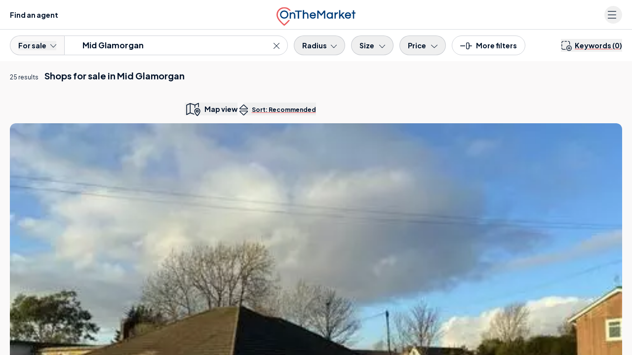

--- FILE ---
content_type: text/html; charset=UTF-8
request_url: https://www.onthemarket.com/for-sale/commercial/shop/mid-glamorgan/
body_size: 56090
content:
<!DOCTYPE html><html lang="en"><head><meta charSet="utf-8" data-next-head=""/><meta content="user-scalable=yes width=device-width, initial-scale=1.0, maximum-scale=5.0" name="viewport" class="jsx-929177099" data-next-head=""/><meta http-equiv="Content-Type" content="text/html; charset=UTF-8" class="jsx-929177099" data-next-head=""/><meta http-equiv="X-UA-Compatible" content="IE=EDGE" class="jsx-929177099" data-next-head=""/><meta name="apple-mobile-web-app-capable" content="yes" class="jsx-929177099" data-next-head=""/><meta name="apple-mobile-web-app-status-bar-style" content="black" class="jsx-929177099" data-next-head=""/><meta name="theme-color" content="#001229" class="jsx-929177099" data-next-head=""/><title class="jsx-929177099" data-next-head="">Shops for Sale in Mid Glamorgan | OnTheMarket</title><meta name="robots" content="noodp" class="jsx-929177099" data-next-head=""/><link rel="canonical" href="https://www.onthemarket.com/for-sale/commercial/shop/mid-glamorgan/" class="jsx-929177099" data-next-head=""/><link rel="manifest" href="https://www.onthemarket.com/assets/0e55a3d9/gzip/js/manifest.json" class="jsx-929177099" data-next-head=""/><link rel="apple-touch-icon" sizes="64x64" href="https://www.onthemarket.com/assets/images/icons-otm2/icon64.png" class="jsx-929177099" data-next-head=""/><link rel="apple-touch-icon" sizes="128x128" href="https://www.onthemarket.com/assets/images/icons-otm2/icon128.png" class="jsx-929177099" data-next-head=""/><link rel="apple-touch-icon" sizes="152x152" href="https://www.onthemarket.com/assets/images/icons-otm2/icon152.png" class="jsx-929177099" data-next-head=""/><link rel="icon" href="https://www.onthemarket.com/assets/images/icons-otm2/favicon.ico" type="image/x-icon" class="jsx-929177099" data-next-head=""/><link rel="shortcut icon" href="https://www.onthemarket.com/assets/images/icons-otm2/favicon.ico" type="image/x-icon" class="jsx-929177099" data-next-head=""/><link rel="icon" type="image/png" href="https://www.onthemarket.com/assets/images/icons-otm2/icon32.png" sizes="32x32" class="jsx-929177099" data-next-head=""/><meta name="twitter:site" content="@OnTheMarketCom" class="jsx-929177099" data-next-head=""/><meta name="twitter:creator" content="@OnTheMarketCom" class="jsx-929177099" data-next-head=""/><meta property="og:type" content="website" class="jsx-929177099" data-next-head=""/><meta name="description" content="Find commercial property, shops for sale in Mid Glamorgan with the UK&#x27;s most user-friendly property portal. Search a range of shops, offices, restaurants and more." class="jsx-929177099" data-next-head=""/><meta property="og:description" content="Find commercial property, shops for sale in Mid Glamorgan with the UK&#x27;s most user-friendly property portal. Search a range of shops, offices, restaurants and more." class="jsx-929177099" data-next-head=""/><meta property="og:title" content="Shops for Sale in Mid Glamorgan | OnTheMarket" class="jsx-929177099" data-next-head=""/><meta property="og:site_name" content="OnTheMarket" class="jsx-929177099" data-next-head=""/><meta property="og:image" content="https://www.onthemarket.com/assets/images/social-sharing.jpg" class="jsx-929177099" data-next-head=""/><link rel="preconnect" href="https://maps.googleapis.com" data-next-head=""/><link rel="preconnect" href="https://maps.gstatic.com" data-next-head=""/><link rel="preconnect" href="https://media.onthemarket.com"/><link rel="dns-prefetch" href="https://www.googletagmanager.com"/><link rel="dns-prefetch" href="https://www.google-analytics.com"/><link rel="dns-prefetch" href="https://media.onthemarket.com"/><link rel="preload" href="/assets/0.1.3143/_next/static/media/636a5ac981f94f8b-s.p.woff2" as="font" type="font/woff2" crossorigin="anonymous" data-next-font="size-adjust"/><link rel="preload" href="/assets/0.1.3143/_next/static/css/b198a840a47cb80e.css" as="style"/><link rel="preload" href="/assets/0.1.3143/_next/static/css/8dad620b4924f39c.css" as="style"/><link rel="preload" href="/assets/0.1.3143/_next/static/css/f14fb8540df1cda3.css" as="style"/><link rel="preload" href="/assets/0.1.3143/_next/static/css/fe397c5fe435c496.css" as="style"/><script id="service-workers" data-nscript="beforeInteractive">
        const updateReady = function(worker) {
          worker.postMessage({action: 'skipWaiting'});
        }
        const trackInstalling = function(worker) {
          worker.addEventListener('statechange', function() {
            if (worker.state == 'installed') {
              updateReady(worker);
            }
          });
        }

        if ('serviceWorker' in navigator) {
          window.addEventListener('load', function() {
            navigator.serviceWorker.register('/service-worker.js?v=').then(function(registration) {
            // Registration was successful
            console.log('ServiceWorker registration successful with scope: ', registration.scope);

            // no controller registered yet
            if (!navigator.serviceWorker.controller) {
              return;
            }

            // updated worker is waiting, call updateReady()
            if (registration.waiting) {
              updateReady(registration.waiting);
              return;
            }
            // updated worker installing, track it's state, if it becomes installed, call updateReady()
            if (registration.installing) {
              trackInstalling(registration.installing);
                return;
              }
              // listen for new workers installing, if one comes along track it, if it becomes installed, call updateReady()
              registration.addEventListener('updatefound', function() {
                trackInstalling(registration.installing);
                return;
              });
            }).catch(function(err) {
              // registration failed :(
              console.log('ServiceWorker registration failed: ', err);
            });
          });
        }
      </script><script id="dataLayerContainer" data-nscript="beforeInteractive">
        window.dataLayer = window.dataLayer || [];
        window.dataLayer.push({"g-location-type":"county","g-location-id":"1030000019","page-type":"listings-section","property-prices":["295,000",null,"125,000","150,000","335,000","169,950","199,950","350,000","2,150,000","99,950","435,000","310,000","285,000","365,000","125,000","295,000","250,000","114,995","450,000","280,000","110,000","725,000","199,500","700,000","1,100,000"],"no-of-properties":25,"location-name":"Mid Glamorgan","property-type":"commercial","typeahead":true,"g-hierarchy-level":4,"channel":"sale","meta-robots":"not-provided","page":1,"exclusive-first":false,"property-ids":["18499546","18379002","18237806","18204061","18162356","18162358","18162361","18162368","18136826","18098200","18090029","18057374","17801136","17744192","17460555","17460557","17423685","17423686","17411924","17411925","17411934","17411946","17411956","17188342","17191078"],"ranking-type":"recommended","under-offer":false,"non-standard-property-count":0,"http-status":"200","location-region":"South Wales","location-kingdom":"UK","location-id":"mid-glamorgan","prop-types":["shop"],"search-type":"for-sale","location-country":"Wales","frame-size":30,"breadcrumbs":["uk"],"direction":"desc","size-unit":"sqft","view":"list","sort-field":"recommended"});
      </script><link rel="stylesheet" href="/assets/0.1.3143/_next/static/css/b198a840a47cb80e.css" data-n-g=""/><link rel="stylesheet" href="/assets/0.1.3143/_next/static/css/8dad620b4924f39c.css" data-n-p=""/><link rel="stylesheet" href="/assets/0.1.3143/_next/static/css/f14fb8540df1cda3.css" data-n-p=""/><link rel="stylesheet" href="/assets/0.1.3143/_next/static/css/fe397c5fe435c496.css" data-n-p=""/><noscript data-n-css=""></noscript><script defer="" noModule="" src="/assets/0.1.3143/_next/static/chunks/polyfills-42372ed130431b0a.js"></script><script src="/assets/0.1.3143/_next/static/chunks/webpack-b800c61990f76e1d.js" defer=""></script><script src="/assets/0.1.3143/_next/static/chunks/framework-d7945a8ad0653f37.js" defer=""></script><script src="/assets/0.1.3143/_next/static/chunks/main-8af4881ea5281068.js" defer=""></script><script src="/assets/0.1.3143/_next/static/chunks/pages/_app-3c481fe502900013.js" defer=""></script><script src="/assets/0.1.3143/_next/static/chunks/a5af9ab8-c84dab14288de185.js" defer=""></script><script src="/assets/0.1.3143/_next/static/chunks/9d08740d-f1c4eae10cd70fe2.js" defer=""></script><script src="/assets/0.1.3143/_next/static/chunks/07c2d338-881f2f7e96723529.js" defer=""></script><script src="/assets/0.1.3143/_next/static/chunks/98bef5de-0c1f2873b4aa4e46.js" defer=""></script><script src="/assets/0.1.3143/_next/static/chunks/9442-c326eddfefd76a39.js" defer=""></script><script src="/assets/0.1.3143/_next/static/chunks/9809-acbd57d82917d339.js" defer=""></script><script src="/assets/0.1.3143/_next/static/chunks/8220-31b1d34f1dd48a26.js" defer=""></script><script src="/assets/0.1.3143/_next/static/chunks/3915-d0b803013f6e3d30.js" defer=""></script><script src="/assets/0.1.3143/_next/static/chunks/7093-c409d3169772805f.js" defer=""></script><script src="/assets/0.1.3143/_next/static/chunks/1687-7619761f66a886fc.js" defer=""></script><script src="/assets/0.1.3143/_next/static/chunks/3359-85850a4b0c12837a.js" defer=""></script><script src="/assets/0.1.3143/_next/static/chunks/5865-38d51145c817e299.js" defer=""></script><script src="/assets/0.1.3143/_next/static/chunks/813-569b99198d5fad90.js" defer=""></script><script src="/assets/0.1.3143/_next/static/chunks/4623-ffe6c7c0da52dc4a.js" defer=""></script><script src="/assets/0.1.3143/_next/static/chunks/6000-b4993e804ea254af.js" defer=""></script><script src="/assets/0.1.3143/_next/static/chunks/4489-f7d944d041e91791.js" defer=""></script><script src="/assets/0.1.3143/_next/static/chunks/4726-13769ed40de0b7ec.js" defer=""></script><script src="/assets/0.1.3143/_next/static/chunks/4855-10bfeb709557e18b.js" defer=""></script><script src="/assets/0.1.3143/_next/static/chunks/9979-69f4ea36c3eeb16d.js" defer=""></script><script src="/assets/0.1.3143/_next/static/chunks/3845-4998d407bcd064c5.js" defer=""></script><script src="/assets/0.1.3143/_next/static/chunks/6991-9dca4f97361eccd5.js" defer=""></script><script src="/assets/0.1.3143/_next/static/chunks/pages/%5BsearchType%5D/commercial/%5Bproperty%5D/%5Blocation%5D-2e635086293d896c.js" defer=""></script><script src="/assets/0.1.3143/_next/static/0.1.3143/_buildManifest.js" defer=""></script><script src="/assets/0.1.3143/_next/static/0.1.3143/_ssgManifest.js" defer=""></script><style id="__jsx-929177099">:root{--font-plus-jakarta-sans:'Plus Jakarta Sans', 'Plus Jakarta Sans Fallback', Helvetica, Arial, sans-serif;--font-weight-semibold:600;--font-weight-bold:700;false}</style></head><body class="searchTypeCommercialPropertyLocation"><link rel="preload" as="image" imageSrcSet="https://media.onthemarket.com/properties/18499546/1588313656/image-0-480x320.webp" fetchPriority="high"/><link rel="preload" as="image" href="https://images1.loopnet.com/i2/QYpyfuIJUbDKxQ2Z-dZ7Olvvl7bbAL-UzZrQ7slHE0E/105/image.jpg" fetchPriority="high"/><link rel="preload" as="image" imageSrcSet="https://media.onthemarket.com/properties/18379002/1583956791/image-0-480x320.webp" fetchPriority="high"/><link rel="preload" as="image" href="https://images1.loopnet.com/i2/HjpnYpXTPd6xnrS4t8F8EHUtmR6e4R505s0y_HO6_4Y/105/image.jpg" fetchPriority="high"/><link rel="preload" as="image" imageSrcSet="https://media.onthemarket.com/properties/18237806/1589162401/image-0-480x320.webp" fetchPriority="high"/><link rel="preload" as="image" href="https://images1.loopnet.com/i2/PmzyjrZU0q-f_zAHaN3larEE_ysX28eGpFQg8LroWjY/105/image.jpg" fetchPriority="high"/><link rel="preload" as="image" imageSrcSet="https://media.onthemarket.com/properties/18204061/1587128950/image-0-480x320.webp" fetchPriority="high"/><link rel="preload" as="image" href="https://images1.loopnet.com/i2/JdmPPCFXRn_eDLq-0YKTtB22HqpeURjRA4UXFQiiOVY/105/image.jpg" fetchPriority="high"/><link rel="preload" as="image" imageSrcSet="https://media.onthemarket.com/properties/18162356/1587131328/image-0-480x320.webp" fetchPriority="high"/><div id="__next"><div data-rht-toaster="" style="position:fixed;z-index:9999;top:16px;left:16px;right:16px;bottom:16px;pointer-events:none" class="toast"></div><div data-component="search-results-map-list" class="md:flex md:h-screen"><div class="icons-wrapper-defs hidden"><svg class="svg-icon"><defs><symbol id="icon-bedroom"><path d="m28.85,23.439l-28.178,0a0.605,0.605 0 0 1 -0.64,-0.64l0,-6.6a0.605,0.605 0 0 1 0.64,-0.637l28.178,0a0.605,0.605 0 0 1 0.64,0.64l0,6.6a0.689,0.689 0 0 1 -0.64,0.637zm-27.537,-1.277l26.9,0l0,-5.319l-26.9,0l0,5.319z"></path><path d="m24.175,7.813l-2.434,0a0.64,0.64 0 0 1 0,-1.281l1.793,0l0,-5.251l-17.546,0l0,5.251l1.6,0a0.64,0.64 0 0 1 0,1.281l-2.241,0a0.605,0.605 0 0 1 -0.64,-0.64l0,-6.533a0.605,0.605 0 0 1 0.64,-0.64l18.76,0a0.605,0.605 0 0 1 0.64,0.64l0,6.532a0.558,0.558 0 0 1 -0.572,0.641z"></path><path d="m16.426,7.813l-3.33,0a0.64,0.64 0 1 1 0,-1.281l3.33,0a0.605,0.605 0 0 1 0.64,0.64a0.642,0.642 0 0 1 -0.64,0.641z"></path><path d="m28.85,16.847l-28.178,0a0.764,0.764 0 0 1 -0.576,-0.32a0.582,0.582 0 0 1 0,-0.64l4.675,-9.03a0.616,0.616 0 1 1 1.089,0.576l-4.1,8.133l26,0l-4.163,-8.069a0.616,0.616 0 0 1 1.089,-0.576l4.675,9.03a0.748,0.748 0 0 1 0,0.64a0.582,0.582 0 0 1 -0.511,0.256z"></path><path d="m4.771,26a0.605,0.605 0 0 1 -0.64,-0.64l0,-2.562a0.64,0.64 0 1 1 1.281,0l0,2.56a0.605,0.605 0 0 1 -0.641,0.642z"></path><path d="m24.751,26a0.605,0.605 0 0 1 -0.64,-0.64l0,-2.562a0.64,0.64 0 1 1 1.281,0l0,2.56a0.642,0.642 0 0 1 -0.641,0.642z"></path><path d="m13.097,9.286l-5.06,0a0.605,0.605 0 0 1 -0.64,-0.64l0,-2.883a0.605,0.605 0 0 1 0.64,-0.64l5.06,0a0.605,0.605 0 0 1 0.64,0.64l0,2.882a0.642,0.642 0 0 1 -0.64,0.641zm-4.419,-1.281l3.778,0l0,-1.6l-3.778,0l0,1.6z"></path><path d="m21.486,9.286l-5.06,0a0.605,0.605 0 0 1 -0.64,-0.64l0,-2.883a0.605,0.605 0 0 1 0.64,-0.64l5.06,0a0.605,0.605 0 0 1 0.64,0.64l0,2.882a0.642,0.642 0 0 1 -0.64,0.641zm-4.419,-1.281l3.778,0l0,-1.6l-3.778,0l0,1.6z"></path></symbol><symbol id="icon-bathroom"><path d="m23.99001,22.797l-18.46301,0a5.5,5.5 0 0 1 -5.52699,-5.527l0,-5.024a0.593,0.593 0 0 1 0.62801,-0.628l28.261,0a0.593,0.593 0 0 1 0.62799,0.628l0,5.024a5.535,5.535 0 0 1 -5.52699,5.527zm-22.73401,-9.986l0,4.4a4.275,4.275 0 0 0 4.271,4.267l18.46301,0a4.275,4.275 0 0 0 4.271,-4.271l0,-4.4l-27.005,0.004z"></path><path d="m6.28001,26a0.593,0.593 0 0 1 -0.62801,-0.628l0,-3.2a0.628,0.628 0 0 1 1.256,0l0,3.2a0.593,0.593 0 0 1 -0.62799,0.628z"></path><path d="m23.23699,26a0.593,0.593 0 0 1 -0.62799,-0.628l0,-3.2a0.628,0.628 0 0 1 1.256,0l0,3.2a0.629,0.629 0 0 1 -0.62801,0.628z"></path><path d="m25.497,26l-21.478,0a0.628,0.628 0 0 1 0,-1.256l21.478,0a0.593,0.593 0 0 1 0.628,0.628a0.629,0.629 0 0 1 -0.628,0.628z"></path><path d="m3.14001,12.812a0.593,0.593 0 0 1 -0.62801,-0.628l0,-11.556a0.593,0.593 0 0 1 0.62801,-0.628l4.019,0a0.593,0.593 0 0 1 0.62799,0.628l0,1.947a0.628,0.628 0 0 1 -1.256,0l0,-1.319l-2.763,0l0,10.928a0.629,0.629 0 0 1 -0.62799,0.628z"></path><path d="m9.29399,6.029l-4.33299,0a0.593,0.593 0 0 1 -0.62801,-0.628a2.826,2.826 0 0 1 5.65201,0a0.8,0.8 0 0 1 -0.69101,0.628zm-3.579,-1.254l2.826,0a1.5,1.5 0 0 0 -1.382,-0.942a1.587,1.587 0 0 0 -1.444,0.942z"></path></symbol><symbol id="icon-detached"><path d="m2.8042,6.69104l0,19.05701l23.2002,0l0,-19.05701"></path><path d="m0.80566,7.49414l13.81152,-6.89404l13.56934,6.89404"></path></symbol><symbol id="icon-semi-detached"><path d="m2.18428,5.79696l0,19.05713l12.60938,0l0,-19.05713"></path><path d="m14.68428,5.79696l0,19.05713l12.60938,0l0,-19.05713"></path><path d="m0.84228,6.68993l7.67969,-6.08997l5.81152,4.60901"></path><path d="m15.14404,5.21007l5.81348,-4.61011l7.67773,6.08997"></path></symbol><symbol id="icon-terraced"><path d="m2.17792,3.827l0,19.05701l8.5,0l0,-19.05701"></path><path d="m10.60394,3.827l0,19.05701l8.5,0l0,-19.05701"></path><path d="m19.10492,3.827l0,19.05701l8.5,0l0,-19.05701"></path><path d="m0.83594,4.54288l5.59082,-3.94702l4.19434,2.96008"></path><path d="m10.66034,3.56094l4.19336,-2.95996l4.36719,3.08398"></path><path d="m19.1604,3.56094l4.19238,-2.95996l5.59277,3.94702"></path></symbol><symbol id="icon-end-of-terrace"><path d="m2.17792,3.82602l0,19.05701l8.5,0l0,-19.05701"></path><path d="m10.60394,3.82602l0,19.05701l8.5,0l0,-19.05701"></path><path d="m19.10492,3.82602l0,19.05701l8.5,0l0,-19.05701"></path><path d="m0.83594,4.5419l5.59082,-3.94702l4.19434,2.96008"></path><path d="m10.66034,3.55997l4.19336,-2.95996l4.36719,3.08398"></path><path d="m19.1604,3.55997l4.19238,-2.95996l5.59277,3.94702"></path><g class="icon-end-of-terrace end"><path d="m19.2749,22.88306l8.31104,0l0,-19.00806l-4.37207,-2.71289l-3.93799,2.71289l-0.00098,19.00806z"></path></g></symbol><symbol id="icon-bungalow"><path d="m23.49249,9.45197l0.57031,0.23108l6.2666,2.53406"></path><path d="m23.33588,25.74707l4.81641,0l0,-14.06604"></path><path d="m2.81616,6.69104l0,19.05701l20.33398,0l0,-19.05701"></path><path d="m0.81653,7.49408l12.36523,-6.89404l12.14648,6.89404"></path></symbol><symbol id="icon-flat"><rect x="8" y="3" height="22" width="13"></rect><rect height="20.8" width="11.8" y="3.6" x="8.6"></rect><rect x="0" y="0" height="25" width="13"></rect><rect id="svg_9" height="23.8" width="11.8" y="0.6" x="0.6"></rect><rect id="svg_11" x="16" y="0" height="25" width="13"></rect><rect id="svg_12" height="23.8" width="11.8" y="0.6" x="16.6"></rect></symbol><symbol id="icon-developments" viewBox="0 0 32.497 26"><path fill="currentColor" d="M18.686,16.235H13.811a2.438,2.438,0,0,0-2.437,2.437v6.5a.812.812,0,1,0,1.625,0v-6.5a.815.815,0,0,1,.812-.812h4.875a.812.812,0,0,1,.812.812v6.5a.812.812,0,1,0,1.625,0v-6.5A2.438,2.438,0,0,0,18.686,16.235ZM3.752,9.8l-2.244.924A2.431,2.431,0,0,0,0,12.975V25.131a.842.842,0,0,0,.676.844.816.816,0,0,0,.949-.8v-12.2a.815.815,0,0,1,.505-.754l2.24-.92A.814.814,0,0,0,3.752,9.8ZM25.277,5.627,17.153.215a1.994,1.994,0,0,0-.9-.229,1.576,1.576,0,0,0-.9.273L7.226,5.671A1.528,1.528,0,0,0,6.5,7.024V25.172a.812.812,0,1,0,1.625,0V7.024l8.124-5.413,8.124,5.413V25.172a.812.812,0,1,0,1.625,0V7.024A1.665,1.665,0,0,0,25.277,5.627Zm5.712,5.093L28.745,9.8a.813.813,0,1,0-.618,1.5l2.244.922a.806.806,0,0,1,.5.748V25.131a.842.842,0,0,0,.676.844.815.815,0,0,0,.949-.8v-12.2A2.433,2.433,0,0,0,30.989,10.72Z"></path></symbol><symbol id="icon-phone-v2" viewBox="0 0 26.626 26.631"><defs><clipPath id="a"><path fill="currentColor" d="M0 0h26.626v26.631H0z"></path></clipPath></defs><g clip-path="url(#a)"><path d="M21.83 26.632a2.913 2.913 0 0 1-.525-.048 15.94 15.94 0 0 1-6.821-2.284 34.816 34.816 0 0 1-10.332-9.376A20.186 20.186 0 0 1 .358 7.363a17.511 17.511 0 0 1-.351-2.521 2.718 2.718 0 0 1 .9-2.2l.763-.766c.406-.408.813-.818 1.227-1.22A1.89 1.89 0 0 1 4.362 0a1.973 1.973 0 0 1 1.351.888l3.763 5.1a2.051 2.051 0 0 1-.385 3.182 2.177 2.177 0 0 0-.782.979 2 2 0 0 0 .291 1.43 15.225 15.225 0 0 0 3.14 3.842 33.152 33.152 0 0 0 2.76 2.264 4.183 4.183 0 0 0 1.223.589 1.147 1.147 0 0 0 1.318-.339c.271-.31.5-.566.744-.8a1.883 1.883 0 0 1 2.588-.172 432.331 432.331 0 0 1 5.478 4.042 1.575 1.575 0 0 1 .223 2.557 59.964 59.964 0 0 1-2.349 2.359 2.927 2.927 0 0 1-1.893.709M4.221 1.611c-.017.024-.093.076-.208.187-.407.4-.808.8-1.209 1.2L2 3.8a1.14 1.14 0 0 0-.4.932 16.225 16.225 0 0 0 .311 2.26 18.647 18.647 0 0 0 3.507 6.956 33.323 33.323 0 0 0 9.891 8.979 14.335 14.335 0 0 0 6.18 2.064.773.773 0 0 1 .084.013 1.288 1.288 0 0 0 1.082-.277 58.273 58.273 0 0 0 2.283-2.3 1.04 1.04 0 0 1 .092-.084c-.038-.019-.067 0-.1-.028q-2.75-2.06-5.53-4.081a.321.321 0 0 0-.464.012 9.99 9.99 0 0 0-.644.689 2.722 2.722 0 0 1-3.07.858 5.682 5.682 0 0 1-1.657-.81 34.517 34.517 0 0 1-2.89-2.372 16.658 16.658 0 0 1-3.435-4.2 3.556 3.556 0 0 1-.485-2.642.851.851 0 0 1 .035-.122A3.8 3.8 0 0 1 8.221 7.83a.563.563 0 0 0 .121-.094.449.449 0 0 0-.02-.636.832.832 0 0 1-.1-.109l-3.8-5.152a1.2 1.2 0 0 0-.2-.228" fill="currentColor"></path></g></symbol><symbol id="icon-leaf" viewBox="0 0 39 50"><g><path d="m21.135,41.37503l0,2.96997l-2.94,0l0,-2.95996c-0.48102,-0.09204 -0.927,-0.167 -1.36798,-0.26294a13.342,13.342 0 0 1 -10.43402,-12.19019a11.539,11.539 0 0 1 1.34002,-5.83301a48.453,48.453 0 0 1 5.78297,-9.06079c1.84705,-2.33911 3.84399,-4.56811 5.77405,-6.84521l0.41998,-0.4939a2.939,2.939 0 0 0 0.27301,0.44312a73.969,73.969 0 0 1 10.88398,14.54296a15.427,15.427 0 0 1 1.914,4.79493a11.823,11.823 0 0 1 -1.25202,7.59106a13.045,13.045 0 0 1 -10.17596,7.25c-0.04803,0.00684 -0.09399,0.02295 -0.21802,0.05396m0.02698,-20.57593l0,3.09985l2.11005,-1.39185l1.63097,2.45093c-1.172,0.78003 -2.29999,1.52588 -3.42102,2.28394c-0.13697,0.09302 -0.32996,0.24414 -0.33301,0.37207c-0.026,1.13086 -0.01495,2.26294 -0.01495,3.48999l3.54394,-2.6521l1.76105,2.34717c-0.18305,0.14502 -0.33203,0.2688 -0.487,0.38501c-1.5,1.12598 -3.00604,2.24878 -4.5,3.38183c-0.13001,0.1001 -0.29999,0.25904 -0.29999,0.39502c-0.02405,1.12403 -0.01404,2.24805 -0.01404,3.375a1.051,1.051 0 0 0 0.18298,0.01197a10.307,10.307 0 0 0 8.63702,-10.61402a10.893,10.893 0 0 0 -1.43298,-4.23486a57.51,57.51 0 0 0 -6.685,-9.75611c-0.70001,-0.85791 -1.422,-1.69384 -2.20001,-2.61303c-0.11401,0.156 -0.18604,0.2622 -0.26598,0.36206c-1.53004,1.90698 -3.10199,3.78393 -4.58504,5.73413a35,35 0 0 0 -4.46098,7.28882a10.131,10.131 0 0 0 -0.93404,3.26416a9.764,9.764 0 0 0 3.83106,8.43799a9.942,9.942 0 0 0 4.95996,2.15698c0,-1.09204 0.01599,-2.1521 -0.01398,-3.20996a0.87,0.87 0 0 0 -0.29998,-0.58814c-1.51405,-1.16284 -3.047,-2.30004 -4.57404,-3.44897c-0.138,-0.1001 -0.26996,-0.21607 -0.41498,-0.33203l1.76099,-2.344l3.54303,2.64795c0,-1.19995 0.00897,-2.29394 -0.01202,-3.38598a0.624,0.624 0 0 0 -0.255,-0.4148c-0.55798,-0.40015 -1.13501,-0.76807 -1.70502,-1.14819l-1.79999,-1.19995l1.638,-2.45093l2.14502,1.42505l0,-3.125l2.96497,0z" fill="currentColor"></path></g></symbol></defs></svg><svg style="display:none"><symbol data-prefix="fal" data-icon="bed-empty" class="svg-inline--fa fa-bed-empty" role="img" viewBox="0 0 576 512" aria-hidden="true" id="icon-bed"><path fill="currentColor" d="M16 32c8.8 0 16 7.2 16 16l0 112 432 0c61.9 0 112 50.1 112 112l0 192c0 8.8-7.2 16-16 16s-16-7.2-16-16l0-80-512 0 0 80c0 8.8-7.2 16-16 16S0 472.8 0 464L0 48c0-8.8 7.2-16 16-16zM32 192l0 160 512 0 0-80c0-44.2-35.8-80-80-80L32 192z"></path></symbol></svg><svg style="display:none"><symbol data-prefix="fal" data-icon="bed-front" class="svg-inline--fa fa-bed-front" role="img" viewBox="0 0 512 512" aria-hidden="true" id="icon-bed-front"><path fill="currentColor" d="M64 96l0 40.6c9.4-5.4 20.3-8.6 32-8.6l112 0c19.1 0 36.3 8.4 48 21.7 11.7-13.3 28.9-21.7 48-21.7l112 0c11.7 0 22.6 3.1 32 8.6L448 96c0-17.7-14.3-32-32-32L96 64C78.3 64 64 78.3 64 96zm416 96l0 48c19.4 14.6 32 37.8 32 64l0 160c0 8.8-7.2 16-16 16s-16-7.2-16-16l0-48-448 0 0 48c0 8.8-7.2 16-16 16S0 472.8 0 464L0 304c0-26.2 12.6-49.4 32-64L32 96c0-35.3 28.7-64 64-64l320 0c35.3 0 64 28.7 64 64l0 96zm-32 33.6l0-33.6c0-17.7-14.3-32-32-32l-112 0c-17.7 0-32 14.3-32 32l0 32 160 0c5.5 0 10.8 .6 16 1.6zM240 224l0-32c0-17.7-14.3-32-32-32L96 160c-17.7 0-32 14.3-32 32l0 33.6c5.2-1 10.5-1.6 16-1.6l160 0zm240 80c0-26.5-21.5-48-48-48L80 256c-26.5 0-48 21.5-48 48l0 80 448 0 0-80z"></path></symbol></svg><svg style="display:none"><symbol data-prefix="fal" data-icon="bath" class="svg-inline--fa fa-bath" role="img" viewBox="0 0 512 512" aria-hidden="true" id="icon-bath"><path fill="currentColor" d="M64 61.3c0-16.2 13.1-29.3 29.3-29.3 7.8 0 15.2 3.1 20.7 8.6L139 65.7c-7 11.1-11 24.2-11 38.3 0 20.2 8.3 38.5 21.8 51.6l-1.1 1.1c-6.2 6.2-6.2 16.4 0 22.6s16.4 6.2 22.6 0l104-104c6.2-6.2 6.2-16.4 0-22.6s-16.4-6.2-22.6 0l-1.1 1.1c-13.1-13.4-31.4-21.8-51.6-21.8-14.1 0-27.2 4-38.3 11L136.6 17.9C125.1 6.5 109.5 0 93.3 0 59.4 0 32 27.4 32 61.3l0 194.7-16 0c-8.8 0-16 7.2-16 16s7.2 16 16 16l16 0 0 80c0 30.5 12.2 58.2 32 78.4L64 496c0 8.8 7.2 16 16 16s16-7.2 16-16l0-26.8c14.5 6.9 30.8 10.8 48 10.8l224 0c17.2 0 33.5-3.9 48-10.8l0 26.8c0 8.8 7.2 16 16 16s16-7.2 16-16l0-49.6c19.8-20.2 32-47.9 32-78.4l0-80 16 0c8.8 0 16-7.2 16-16s-7.2-16-16-16L64 256 64 61.3zM229 76.4L172.4 133c-7.6-7.3-12.4-17.6-12.4-29 0-22.1 17.9-40 40-40 11.4 0 21.7 4.8 29 12.4zM64 288l384 0 0 80c0 44.2-35.8 80-80 80l-224 0c-44.2 0-80-35.8-80-80l0-80z"></path></symbol></svg><svg style="display:none"><symbol data-prefix="fal" data-icon="envelope" class="svg-inline--fa fa-envelope" role="img" viewBox="0 0 512 512" aria-hidden="true" id="icon-envelope"><path fill="currentColor" d="M0 122.5l0-2.5 .1 0C1.3 88.9 27 64 58.5 64l395 0c31.5 0 57.1 24.9 58.4 56l.1 0 0 264c0 35.3-28.7 64-64 64L64 448c-35.3 0-64-28.7-64-64L0 122.5zm480 53.1L303.3 305.1c-28.2 20.6-66.5 20.6-94.6 0L32 175.6 32 384c0 17.7 14.3 32 32 32l384 0c17.7 0 32-14.3 32-32l0-208.4zm0-53.1c0-14.6-11.9-26.5-26.5-26.5l-395 0c-14.6 0-26.5 11.9-26.5 26.5 0 8.4 4 16.4 10.8 21.4L227.6 279.3c16.9 12.4 39.9 12.4 56.8 0L469.2 143.8c6.8-5 10.8-12.9 10.8-21.4z"></path></symbol></svg><svg style="display:none"><symbol data-prefix="fal" data-icon="up-right-and-down-left-from-center" class="svg-inline--fa fa-up-right-and-down-left-from-center" role="img" viewBox="0 0 512 512" aria-hidden="true" id="icon-expand-alt"><path fill="currentColor" d="M321 0c-18.2 0-33 14.8-33 33 0 8.7 3.5 17.1 9.7 23.3l35.7 35.7-71.7 71.7c-15.6 15.6-15.6 40.9 0 56.6l30.1 30.1c15.6 15.6 40.9 15.6 56.6 0l71.7-71.7 35.7 35.7c6.2 6.2 14.6 9.7 23.3 9.7 18.2 0 33-14.8 33-33l0-159c0-17.7-14.3-32-32-32L321 0zm-1 33c0-.5 .4-1 1-1l159 0 0 159c0 .5-.4 1-1 1-.3 0-.5-.1-.7-.3l-47-47c-6.2-6.2-16.4-6.2-22.6 0l-83 83c-3.1 3.1-8.2 3.1-11.3 0l-30.1-30.1c-3.1-3.1-3.1-8.2 0-11.3l83-83c6.2-6.2 6.2-16.4 0-22.6l-47-47c-.2-.2-.3-.4-.3-.7zM32 512l159 0c18.2 0 33-14.8 33-33 0-8.7-3.5-17.1-9.7-23.3l-35.7-35.7 71.7-71.7c15.6-15.6 15.6-40.9 0-56.6l-30.1-30.1c-15.6-15.6-40.9-15.6-56.6 0L92 333.4 56.3 297.7c-6.2-6.2-14.6-9.7-23.3-9.7-18.2 0-33 14.8-33 33L0 480c0 17.7 14.3 32 32 32zm160-33c0 .5-.4 1-1 1l-159 0 0-159c0-.5 .4-1 1-1 .3 0 .5 .1 .7 .3l47 47c6.2 6.2 16.4 6.2 22.6 0l83-83c3.1-3.1 8.2-3.1 11.3 0l30.1 30.1c3.1 3.1 3.1 8.2 0 11.3l-83 83c-6.2 6.2-6.2 16.4 0 22.6l47 47c.2 .2 .3 .4 .3 .7z"></path></symbol></svg><svg style="display:none"><symbol data-prefix="fal" data-icon="map-location-dot" class="svg-inline--fa fa-map-location-dot" role="img" viewBox="0 0 640 512" aria-hidden="true" id="icon-map-v2"><path fill="currentColor" d="M576 26.7c0-5.6-2.9-10.7-7.6-13.6s-10.6-3.2-15.6-.7L416.9 80.7 242.6 22.6c-11.5-3.8-24-3.2-35 1.8L73.4 85.3C67.7 87.9 64 93.6 64 99.9l0 385.4c0 5.6 2.9 10.7 7.6 13.6s10.6 3.2 15.6 .7l135.9-68.4 174.3 58.1 .6 .2c-3.7-5.6-7.3-11.3-10.8-17.1-4.7-7.8-9.4-16.1-13.8-24.8l-133.4-44.5 0-347.7 160 53.3 0 109.4c9.7-8.6 20.5-16.1 32-22.2l0-87 112-56.4 0 126.4c11.1 2.1 21.8 5.3 32 9.5l0-161.8zM208 403L96 459.4 96 110.2 208 59.4 208 403zM512 256c49.1 0 88 39 88 85.9 0 25.6-12.4 57.1-31.8 89.4-18 29.9-39.9 57.1-56.2 75.8-16.4-18.7-38.2-45.8-56.2-75.8-19.4-32.3-31.8-63.8-31.8-89.4 0-46.9 38.9-85.9 88-85.9zM392 341.9c0 68.9 64.1 150.4 98.6 189.3 11.6 13 31.3 13 42.9 0 34.5-38.9 98.6-120.4 98.6-189.3 0-65.1-53.7-117.9-120-117.9S392 276.8 392 341.9zM512 368a24 24 0 1 1 0-48 24 24 0 1 1 0 48zm-56-24a56 56 0 1 0 112 0 56 56 0 1 0 -112 0z"></path></symbol></svg><svg style="display:none"><symbol data-prefix="fal" data-icon="rectangle-list" class="svg-inline--fa fa-rectangle-list" role="img" viewBox="0 0 512 512" aria-hidden="true" id="icon-list-v2"><path fill="currentColor" d="M64 96c-17.7 0-32 14.3-32 32l0 256c0 17.7 14.3 32 32 32l384 0c17.7 0 32-14.3 32-32l0-256c0-17.7-14.3-32-32-32L64 96zM0 128C0 92.7 28.7 64 64 64l384 0c35.3 0 64 28.7 64 64l0 256c0 35.3-28.7 64-64 64L64 448c-35.3 0-64-28.7-64-64L0 128zM128 232a24 24 0 1 1 0-48 24 24 0 1 1 0 48zm80-40l192 0c8.8 0 16 7.2 16 16s-7.2 16-16 16l-192 0c-8.8 0-16-7.2-16-16s7.2-16 16-16zm0 96l192 0c8.8 0 16 7.2 16 16s-7.2 16-16 16l-192 0c-8.8 0-16-7.2-16-16s7.2-16 16-16zM104 304a24 24 0 1 1 48 0 24 24 0 1 1 -48 0z"></path></symbol></svg><svg style="display:none"><symbol data-prefix="fal" data-icon="grid-2" class="svg-inline--fa fa-grid-2" role="img" viewBox="0 0 448 512" aria-hidden="true" id="icon-grid-v2"><path fill="currentColor" d="M48 64c-8.8 0-16 7.2-16 16l0 96c0 8.8 7.2 16 16 16l96 0c8.8 0 16-7.2 16-16l0-96c0-8.8-7.2-16-16-16L48 64zM0 80C0 53.5 21.5 32 48 32l96 0c26.5 0 48 21.5 48 48l0 96c0 26.5-21.5 48-48 48l-96 0c-26.5 0-48-21.5-48-48L0 80zM48 320c-8.8 0-16 7.2-16 16l0 96c0 8.8 7.2 16 16 16l96 0c8.8 0 16-7.2 16-16l0-96c0-8.8-7.2-16-16-16l-96 0zM0 336c0-26.5 21.5-48 48-48l96 0c26.5 0 48 21.5 48 48l0 96c0 26.5-21.5 48-48 48l-96 0c-26.5 0-48-21.5-48-48l0-96zM400 64l-96 0c-8.8 0-16 7.2-16 16l0 96c0 8.8 7.2 16 16 16l96 0c8.8 0 16-7.2 16-16l0-96c0-8.8-7.2-16-16-16zM304 32l96 0c26.5 0 48 21.5 48 48l0 96c0 26.5-21.5 48-48 48l-96 0c-26.5 0-48-21.5-48-48l0-96c0-26.5 21.5-48 48-48zm0 288c-8.8 0-16 7.2-16 16l0 96c0 8.8 7.2 16 16 16l96 0c8.8 0 16-7.2 16-16l0-96c0-8.8-7.2-16-16-16l-96 0zm-48 16c0-26.5 21.5-48 48-48l96 0c26.5 0 48 21.5 48 48l0 96c0 26.5-21.5 48-48 48l-96 0c-26.5 0-48-21.5-48-48l0-96z"></path></symbol></svg><svg style="display:none"><symbol data-prefix="fal" data-icon="sort" class="svg-inline--fa fa-sort" role="img" viewBox="0 0 384 512" aria-hidden="true" id="icon-sort-v2"><path fill="currentColor" d="M32 192L352 192 192 32 32 192zm0 32c-12.9 0-24.6-7.8-29.6-19.8S.2 178.5 9.4 169.4l160-160c12.5-12.5 32.8-12.5 45.3 0l160 160c9.2 9.2 11.9 22.9 6.9 34.9S364.9 224 352 224L32 224zm0 96l160 160 160-160-320 0zm0-32l320 0c12.9 0 24.6 7.8 29.6 19.8s2.2 25.7-6.9 34.9l-160 160c-12.5 12.5-32.8 12.5-45.3 0l-160-160c-9.2-9.2-11.9-22.9-6.9-34.9S19.1 288 32 288z"></path></symbol></svg><svg style="display:none"><symbol data-prefix="fal" data-icon="id-card-clip" class="svg-inline--fa fa-id-card-clip" role="img" viewBox="0 0 576 512" aria-hidden="true" id="icon-card"><path fill="currentColor" d="M352 0l-128 0 0 64 128 0 0-64zM224-32l128 0c17.7 0 32 14.3 32 32l0 64c0 17.7-14.3 32-32 32L224 96c-17.7 0-32-14.3-32-32l0-64c0-17.7 14.3-32 32-32zm96 256a32 32 0 1 0 -64 0 32 32 0 1 0 64 0zm-96 0a64 64 0 1 1 128 0 64 64 0 1 1 -128 0zM208 400c0 8.8-7.2 16-16 16s-16-7.2-16-16c0-44.2 35.8-80 80-80l64 0c44.2 0 80 35.8 80 80 0 8.8-7.2 16-16 16s-16-7.2-16-16c0-26.5-21.5-48-48-48l-64 0c-26.5 0-48 21.5-48 48zM64 32l80 0 0 32-80 0C46.3 64 32 78.3 32 96l0 320c0 17.7 14.3 32 32 32l448 0c17.7 0 32-14.3 32-32l0-320c0-17.7-14.3-32-32-32l-80 0 0-32 80 0c35.3 0 64 28.7 64 64l0 320c0 35.3-28.7 64-64 64L64 480c-35.3 0-64-28.7-64-64L0 96C0 60.7 28.7 32 64 32z"></path></symbol></svg><svg style="display:none"><symbol data-prefix="fal" data-icon="calculator" class="svg-inline--fa fa-calculator" role="img" viewBox="0 0 384 512" aria-hidden="true" id="icon-calculator"><path fill="currentColor" d="M352 160l0 288c0 17.7-14.3 32-32 32L64 480c-17.7 0-32-14.3-32-32l0-288 320 0zm0-32l-320 0 0-64c0-17.7 14.3-32 32-32l256 0c17.7 0 32 14.3 32 32l0 64zm32 0l0-64c0-35.3-28.7-64-64-64L64 0C28.7 0 0 28.7 0 64L0 448c0 35.3 28.7 64 64 64l256 0c35.3 0 64-28.7 64-64l0-320zM72 224a24 24 0 1 0 48 0 24 24 0 1 0 -48 0zm24 72a24 24 0 1 0 0 48 24 24 0 1 0 0-48zm72-72a24 24 0 1 0 48 0 24 24 0 1 0 -48 0zm24 72a24 24 0 1 0 0 48 24 24 0 1 0 0-48zm72-72a24 24 0 1 0 48 0 24 24 0 1 0 -48 0zm24 72a24 24 0 1 0 0 48 24 24 0 1 0 0-48zM264 416c0 13.3 10.7 24 24 24s24-10.7 24-24-10.7-24-24-24-24 10.7-24 24zM80 400c-8.8 0-16 7.2-16 16s7.2 16 16 16l128 0c8.8 0 16-7.2 16-16s-7.2-16-16-16L80 400z"></path></symbol></svg><svg style="display:none"><symbol data-prefix="fal" data-icon="square-sliders" class="svg-inline--fa fa-square-sliders" role="img" viewBox="0 0 448 512" aria-hidden="true" id="icon-square-sliders"><path fill="currentColor" d="M32 416c0 17.7 14.3 32 32 32l320 0c17.7 0 32-14.3 32-32l0-320c0-17.7-14.3-32-32-32L64 64C46.3 64 32 78.3 32 96l0 320zM0 96C0 60.7 28.7 32 64 32l320 0c35.3 0 64 28.7 64 64l0 320c0 35.3-28.7 64-64 64L64 480c-35.3 0-64-28.7-64-64L0 96zm96 80c0-8.8 7.2-16 16-16l48 0 0-24c0-8.8 7.2-16 16-16s16 7.2 16 16l0 24 144 0c8.8 0 16 7.2 16 16s-7.2 16-16 16l-144 0 0 24c0 8.8-7.2 16-16 16s-16-7.2-16-16l0-24-48 0c-8.8 0-16-7.2-16-16zm0 160c0-8.8 7.2-16 16-16l144 0 0-24c0-8.8 7.2-16 16-16s16 7.2 16 16l0 24 48 0c8.8 0 16 7.2 16 16s-7.2 16-16 16l-48 0 0 24c0 8.8-7.2 16-16 16s-16-7.2-16-16l0-24-144 0c-8.8 0-16-7.2-16-16z"></path></symbol></svg><svg style="display:none"><symbol data-prefix="fal" data-icon="house-blank" class="svg-inline--fa fa-house-blank" role="img" viewBox="0 0 512 512" aria-hidden="true" id="icon-house"><path fill="currentColor" d="M267.4 4.3c-6.1-5.7-15.7-5.7-21.8 0l-240 224c-6.5 6-6.8 16.2-.8 22.6s16.2 6.8 22.6 .8l21.1-19.7 0 216c0 35.3 28.7 64 64 64l288 0c35.3 0 64-28.7 64-64l0-216 21.1 19.7c6.5 6 16.6 5.7 22.6-.8s5.7-16.6-.8-22.6l-240-224zM432.5 202.2l0 245.8c0 17.7-14.3 32-32 32l-288 0c-17.7 0-32-14.3-32-32l0-245.8 176-164.3 176 164.3z"></path></symbol></svg><svg style="display:none"><symbol data-prefix="fal" data-icon="angle-90" class="svg-inline--fa fa-angle-90" role="img" viewBox="0 0 448 512" aria-hidden="true" id="icon-angle-90"><path fill="currentColor" d="M32 48c0-8.8-7.2-16-16-16S0 39.2 0 48L0 416c0 35.3 28.7 64 64 64l368 0c8.8 0 16-7.2 16-16s-7.2-16-16-16L64 448c-17.7 0-32-14.3-32-32L32 48zm143 99.5c7.5 3 16.2 .4 20.5-6.5 5.1-8.2 1.9-19-7-22.6-33.7-13.6-70.2-21.4-108.5-22.4l0 32c33.5 .9 65.5 7.7 95 19.4zm163.9 137c-6.9 4.3-9.4 13-6.5 20.5 11.7 29.5 18.5 61.5 19.4 95l32 0c-1-38.3-8.8-74.8-22.4-108.5-3.6-9-14.4-12.1-22.6-7zM316.4 242c7.7-4.8 9.9-15.1 4.4-22.3-17.3-22.8-37.6-43.2-60.4-60.4-7.2-5.5-17.5-3.3-22.3 4.4-4.6 7.3-2.5 16.8 4.3 22.1 19.5 15 37 32.5 52 52 5.2 6.8 14.8 8.9 22.1 4.3z"></path></symbol></svg><svg style="display:none"><symbol data-prefix="fal" data-icon="lightbulb" class="svg-inline--fa fa-lightbulb" role="img" viewBox="0 0 384 512" aria-hidden="true" id="icon-lightbulb"><path fill="currentColor" d="M308.1 302.1c27.2-28.7 43.9-67.4 43.9-110.1 0-88.4-71.6-160-160-160S32 103.6 32 192c0 42.7 16.7 81.4 43.9 110.1 19.9 20.9 40.4 48.7 48.5 81.9l135.2 0c8.1-33.3 28.6-61 48.5-81.9zM128 432c0 26.5 21.5 48 48 48l32 0c26.5 0 48-21.5 48-48l0-16-128 0 0 16zM331.3 324.1C307.7 349 288 379.4 288 413.7l0 18.3c0 44.2-35.8 80-80 80l-32 0c-44.2 0-80-35.8-80-80l0-18.3C96 379.4 76.3 349 52.7 324.1 20 289.7 0 243.2 0 192 0 86 86 0 192 0S384 86 384 192c0 51.2-20 97.7-52.7 132.1zM112 176c0 8.8-7.2 16-16 16s-16-7.2-16-16c0-53 43-96 96-96 8.8 0 16 7.2 16 16s-7.2 16-16 16c-35.3 0-64 28.7-64 64z"></path></symbol></svg><svg style="display:none"><symbol data-prefix="fal" data-icon="key" class="svg-inline--fa fa-key" role="img" viewBox="0 0 512 512" aria-hidden="true" id="icon-key"><path fill="currentColor" d="M192 176c0-79.5 64.5-144 144-144s144 64.5 144 144-64.5 144-144 144c-11.1 0-22-1.3-32.4-3.6-5.4-1.2-11 .4-14.9 4.3L257.4 352 208 352c-8.8 0-16 7.2-16 16l0 48-48 0c-8.8 0-16 7.2-16 16l0 48-96 0 0-81.4 162.8-162.8c4.2-4.2 5.7-10.5 3.9-16.2-4.4-13.8-6.7-28.4-6.7-43.7zM336 0c-97.2 0-176 78.8-176 176 0 15.1 1.9 29.8 5.5 43.9L4.7 380.7c-3 3-4.7 7.1-4.7 11.3L0 496c0 8.8 7.2 16 16 16l128 0c8.8 0 16-7.2 16-16l0-48 48 0c8.8 0 16-7.2 16-16l0-48 40 0c4.2 0 8.3-1.7 11.3-4.7l30-30c10 1.8 20.2 2.7 30.7 2.7 97.2 0 176-78.8 176-176S433.2 0 336 0zm32 168a24 24 0 1 0 0-48 24 24 0 1 0 0 48z"></path></symbol></svg></div><div><div class="icons-wrapper-defs hidden"><svg class="svg-icon"><defs><symbol id="icon-search"><path d="M13 12.4C13.7 11.8 14.2 11.1 14.5 10.3 14.8 9.5 15 8.7 15 7.9 15 7 14.8 6.2 14.5 5.4 14.2 4.7 13.7 3.9 13 3.3 12.4 2.7 11.7 2.2 10.8 1.9 10 1.6 9.2 1.4 8.3 1.4 7.5 1.4 6.7 1.6 5.8 1.9 5 2.2 4.3 2.7 3.6 3.3 3 3.9 2.5 4.7 2.2 5.4 1.9 6.2 1.7 7 1.7 7.9 1.7 8.7 1.9 9.5 2.2 10.3 2.5 11.1 3 11.8 3.6 12.4 4.3 13 5 13.5 5.8 13.8 6.7 14.2 7.5 14.3 8.3 14.3 9.2 14.3 10 14.2 10.8 13.8 11.7 13.5 12.4 13 13 12.4L13 12.4ZM13.5 13.9C12.9 14.5 12.2 14.9 11.4 15.2 10.4 15.6 9.4 15.7 8.3 15.7 7.3 15.7 6.3 15.6 5.3 15.2 4.3 14.8 3.4 14.2 2.6 13.4 1.8 12.7 1.2 11.8 0.8 10.8 0.4 9.9 0.2 8.9 0.2 7.9 0.2 6.9 0.4 5.9 0.8 4.9 1.2 3.9 1.8 3.1 2.6 2.3 3.4 1.5 4.3 1 5.3 0.6 6.3 0.2 7.3 0 8.3 0 9.4 0 10.4 0.2 11.4 0.6 12.4 1 13.3 1.5 14.1 2.3 14.9 3.1 15.5 3.9 15.9 4.9 16.3 5.9 16.5 6.9 16.5 7.9 16.5 8.9 16.3 9.9 15.9 10.8 15.6 11.6 15.1 12.3 14.6 12.9L18.8 17 17.8 18 13.5 13.9Z"></path></symbol><symbol id="icon-menu"><path d="M0.2 12L20.8 12 20.8 10.3 0.2 10.3 0.2 12ZM0.2 6.9L20.8 6.9 20.8 5.1 0.2 5.1 0.2 6.9ZM0.2 1.7L20.8 1.7 20.8 0 0.2 0 0.2 1.7Z"></path></symbol><symbol id="icon-close"><polygon points="12 1.2 7.2 6 12 10.8 10.8 12 6 7.2 1.2 12 0 10.8 4.8 6 0 1.2 1.2 0 6 4.8 10.8 0"></polygon></symbol><symbol id="icon-user"><path d="M8 2.4C7.3 2.4 6.8 2.6 6.3 3.1 5.8 3.5 5.6 4.1 5.6 4.8 5.6 5.5 5.8 6 6.3 6.5 6.8 7 7.3 7.2 8 7.2 8.7 7.2 9.2 7 9.7 6.5 10.2 6 10.4 5.5 10.4 4.8 10.4 4.1 10.2 3.5 9.7 3.1 9.2 2.6 8.7 2.4 8 2.4M8 13.8C9 13.8 9.9 13.5 10.8 13 11.6 12.6 12.3 12 12.8 11.2 12.8 10.8 12.6 10.4 12.3 10.1 11.9 9.8 11.5 9.6 11 9.4 10.5 9.1 10 9 9.4 8.9 8.9 8.8 8.4 8.7 8 8.7 7.6 8.7 7.1 8.8 6.6 8.9 6 9 5.5 9.1 5 9.4 4.5 9.6 4.1 9.8 3.7 10.1 3.4 10.4 3.2 10.8 3.2 11.2 3.7 12 4.4 12.6 5.2 13 6.1 13.5 7 13.8 8 13.8M8 0C9.1 0 10.1 0.2 11.1 0.6 12.1 1 12.9 1.6 13.6 2.4 14.4 3.1 15 3.9 15.4 4.9 15.8 5.9 16 6.9 16 8 16 9.1 15.8 10.1 15.4 11.1 15 12.1 14.4 12.9 13.6 13.6 12.9 14.4 12.1 14.9 11.1 15.4 10.1 15.8 9.1 16 8 16 6.9 16 5.9 15.8 4.9 15.4 3.9 14.9 3.1 14.4 2.4 13.6 1.6 12.9 1 12.1 0.6 11.1 0.2 10.1 0 9.1 0 8 0 6.9 0.2 5.9 0.6 4.9 1 3.9 1.6 3.1 2.4 2.4 3.1 1.6 3.9 1 4.9 0.6 5.9 0.2 6.9 0 8 0"></path></symbol><symbol id="icon-right-circled"><path d="M7.2 7.2L9.2 7.2 9.2 5C10 5.9 10.6 6.5 11.1 7 11.5 7.5 12.2 8.2 12.9 9 12.2 9.8 11.5 10.5 11.1 11 10.6 11.5 10 12.1 9.2 12.9L9.2 10.8 7.2 10.8 5.3 10.8 5.3 9 5.3 7.2 7.2 7.2ZM16 9C16 8 15.8 7.1 15.5 6.3 15.2 5.5 14.7 4.7 14 4 13.3 3.3 12.5 2.8 11.7 2.5 10.9 2.2 10 2 9 2 8 2 7.1 2.2 6.3 2.5 5.5 2.8 4.7 3.3 4 4 3.4 4.7 2.8 5.5 2.5 6.3 2.2 7.1 2 8 2 9 2 10 2.2 10.9 2.5 11.7 2.8 12.5 3.4 13.3 4 14 4.7 14.6 5.5 15.2 6.3 15.5 7.1 15.8 8 16 9 16 10 16 10.9 15.8 11.7 15.5 12.5 15.2 13.3 14.6 14 14 14.7 13.3 15.2 12.5 15.5 11.7 15.8 10.9 16 10 16 9L16 9ZM0 9C0 8.4 0.1 7.8 0.2 7.2 0.3 6.6 0.5 6.1 0.7 5.6 0.9 5 1.2 4.5 1.5 4.1 1.8 3.6 2.2 3.1 2.7 2.7 3.1 2.2 3.6 1.9 4 1.5 4.5 1.2 5 0.9 5.6 0.7 6.1 0.5 6.6 0.3 7.2 0.2 7.8 0.1 8.4 0 9 0 9.6 0 10.2 0.1 10.8 0.2 11.4 0.3 11.9 0.5 12.4 0.7 13 0.9 13.5 1.2 13.9 1.5 14.4 1.8 14.9 2.2 15.3 2.7 15.8 3.1 16.1 3.6 16.5 4 16.8 4.5 17.1 5 17.3 5.6 17.5 6.1 17.7 6.6 17.8 7.2 17.9 7.8 18 8.4 18 9 18 9.6 17.9 10.2 17.8 10.8 17.7 11.4 17.5 11.9 17.3 12.4 17.1 13 16.8 13.5 16.5 13.9 16.2 14.4 15.8 14.9 15.3 15.3 14.9 15.8 14.4 16.1 14 16.5 13.5 16.8 13 17.1 12.4 17.3 11.9 17.5 11.4 17.7 10.8 17.8 10.2 17.9 9.6 18 9 18 8.4 18 7.8 17.9 7.2 17.8 6.6 17.7 6.1 17.5 5.6 17.3 5 17.1 4.5 16.8 4.1 16.5 3.6 16.2 3.1 15.8 2.7 15.3 2.2 14.9 1.9 14.4 1.5 14 1.2 13.5 0.9 13 0.7 12.4 0.5 11.9 0.3 11.4 0.2 10.8 0.1 10.2 0 9.6 0 9L0 9Z"></path></symbol><symbol id="icon-chevron"><path d="M10.7 8C10.7 8.2 10.6 8.4 10.6 8.5 10.5 8.7 10.4 8.8 10.3 9L3.4 15.6C3.3 15.8 3.2 15.8 3 15.9 2.8 16 2.7 16 2.5 16 2.3 16 2.1 16 2 15.9 1.8 15.9 1.7 15.8 1.5 15.6L0.7 14.8C0.6 14.7 0.5 14.6 0.4 14.4 0.4 14.3 0.3 14.1 0.3 13.9 0.3 13.7 0.4 13.6 0.4 13.4 0.5 13.3 0.6 13.1 0.7 13L5.8 8 0.7 3C0.6 2.9 0.5 2.8 0.4 2.6 0.4 2.4 0.3 2.3 0.3 2.1 0.3 1.9 0.4 1.7 0.4 1.6 0.5 1.4 0.6 1.3 0.7 1.2L1.5 0.4C1.6 0.3 1.8 0.2 2 0.1 2.1 0 2.3 0 2.5 0 2.7 0 2.8 0 3 0.1 3.2 0.2 3.3 0.3 3.4 0.4L10.3 7.1C10.4 7.2 10.5 7.3 10.6 7.5 10.6 7.7 10.7 7.8 10.7 8"></path></symbol><symbol id="icon-refresh-time"><path d="M9.4 4.3L10.7 4.3 10.7 7.9 13.7 9.7 13.1 10.8 9.4 8.6 9.4 4.3ZM10.3 0C12.4 0 14.2 0.8 15.7 2.3 17.2 3.8 18 5.6 18 7.7 18 9.9 17.2 11.7 15.7 13.2 14.2 14.7 12.4 15.4 10.3 15.4 8.2 15.4 6.4 14.7 4.9 13.2L6.1 11.9C7.2 13.1 8.7 13.7 10.3 13.7 11.9 13.7 13.4 13.1 14.5 12 15.7 10.8 16.3 9.4 16.3 7.7 16.3 6.1 15.7 4.6 14.5 3.5 13.4 2.3 11.9 1.7 10.3 1.7 8.6 1.7 7.2 2.3 6 3.5 4.9 4.6 4.3 6.1 4.3 7.7L6.9 7.7 3.4 11.2 3.3 11 0 7.7 2.6 7.7C2.6 5.6 3.3 3.8 4.8 2.3 6.4 0.8 8.2 0 10.3 0L10.3 0Z"></path></symbol><symbol id="icon-refresh"><path d="M18.8 9C18.8 9.6 18.7 10.2 18.6 10.8 18.5 11.4 18.3 11.9 18.1 12.5 17.8 13 17.5 13.6 17.2 14 16.9 14.5 16.5 15 16.1 15.4 15.7 15.8 15.2 16.1 14.7 16.5 14.2 16.8 13.7 17.1 13.1 17.3 12.5 17.5 12 17.7 11.4 17.8 10.8 17.9 10.1 18 9.5 18 8.8 18 8.1 17.9 7.5 17.8 6.8 17.7 6.2 17.5 5.6 17.2 4.9 16.9 4.3 16.5 3.8 16.1 3.3 15.7 2.8 15.3 2.3 14.8 2.3 14.7 2.3 14.7 2.3 14.6 2.3 14.6 2.3 14.5 2.3 14.5 2.3 14.5 2.3 14.4 2.3 14.4 2.3 14.3 2.3 14.3 2.4 14.3L4 12.7C4.1 12.6 4.1 12.6 4.2 12.6 4.2 12.5 4.3 12.5 4.3 12.5 4.4 12.5 4.4 12.5 4.5 12.6 4.5 12.6 4.6 12.6 4.6 12.7 4.9 13 5.2 13.4 5.6 13.7 6 14 6.4 14.2 6.8 14.4 7.2 14.6 7.6 14.7 8.1 14.8 8.5 14.9 9 15 9.5 15 9.9 15 10.3 15 10.7 14.9 11.1 14.8 11.5 14.7 11.9 14.5 12.3 14.4 12.6 14.2 13 14 13.3 13.8 13.6 13.5 13.9 13.2 14.2 13 14.4 12.7 14.6 12.4 14.9 12.1 15.1 11.7 15.2 11.3 15.4 11 15.5 10.6 15.6 10.2 15.6 9.8 15.7 9.4 15.7 9 15.7 8.6 15.6 8.2 15.6 7.8 15.5 7.4 15.4 7 15.2 6.7 15.1 6.3 14.9 5.9 14.6 5.6 14.4 5.3 14.2 5 13.9 4.8 13.6 4.5 13.3 4.2 13 4 12.7 3.8 12.3 3.6 11.9 3.5 11.5 3.3 11.1 3.2 10.7 3.1 10.3 3 9.9 3 9.5 3 9.1 3 8.7 3 8.3 3.1 8 3.2 7.6 3.3 7.2 3.4 6.9 3.5 6.5 3.7 6.2 3.9 5.9 4.1 5.6 4.3 5.3 4.6L7 6.2C7.1 6.3 7.2 6.5 7.2 6.6 7.2 6.7 7.2 6.9 7.1 7 7 7.2 6.9 7.3 6.8 7.4 6.7 7.4 6.6 7.5 6.4 7.5L1 7.5C0.9 7.5 0.8 7.5 0.7 7.4 0.6 7.4 0.5 7.4 0.4 7.3 0.3 7.2 0.3 7.1 0.3 7 0.2 6.9 0.2 6.9 0.2 6.7L0.2 1.5C0.2 1.3 0.3 1.2 0.3 1.1 0.4 1 0.5 0.9 0.7 0.8 0.8 0.7 1 0.7 1.1 0.7 1.3 0.8 1.4 0.8 1.5 0.9L3.1 2.5C3.5 2.1 4 1.7 4.5 1.4 5 1.1 5.5 0.9 6.1 0.6 6.6 0.4 7.2 0.3 7.8 0.2 8.3 0.1 8.9 0 9.5 0 10.1 0 10.8 0.1 11.3 0.2 11.9 0.3 12.5 0.5 13.1 0.7 13.7 0.9 14.2 1.2 14.7 1.5 15.2 1.9 15.7 2.2 16.1 2.6 16.5 3 16.9 3.4 17.2 3.9 17.5 4.4 17.8 4.9 18.1 5.5 18.3 6.1 18.5 6.6 18.6 7.2 18.7 7.8 18.8 8.4 18.8 9"></path></symbol><symbol id="icon-map"><path d="M8.5 11.6C9.6 11.6 10.6 11.2 11.4 10.5 12.3 9.7 12.7 8.8 12.7 7.7 12.7 6.6 12.3 5.7 11.4 5 10.6 4.2 9.6 3.8 8.5 3.8 7.3 3.8 6.4 4.2 5.6 5 4.7 5.7 4.3 6.6 4.3 7.7 4.3 8.8 4.7 9.7 5.6 10.5 6.4 11.2 7.3 11.6 8.5 11.6ZM8.5 13.3C9.3 13.3 10.1 13.1 10.8 12.8 11.5 12.5 12.2 12.1 12.7 11.6 13.2 11.1 13.7 10.6 14 9.9 14.3 9.2 14.4 8.5 14.4 7.7 14.4 7 14.3 6.2 14 5.6 13.7 4.9 13.2 4.3 12.7 3.8 12.2 3.3 11.5 2.9 10.8 2.6 10.1 2.3 9.3 2.2 8.5 2.2 7.7 2.2 6.9 2.3 6.2 2.6 5.5 2.9 4.8 3.3 4.3 3.8 3.8 4.3 3.3 4.9 3 5.6 2.7 6.2 2.6 7 2.6 7.7 2.6 8.5 2.7 9.2 3 9.9 3.3 10.6 3.8 11.1 4.3 11.6 4.8 12.1 5.5 12.5 6.2 12.8 6.9 13.1 7.7 13.3 8.5 13.3M11.7 0.6C12.7 1 13.6 1.6 14.3 2.3 15.1 3 15.7 3.8 16.1 4.7 16.5 5.6 16.8 6.6 16.8 7.7 16.8 8.4 16.7 9 16.5 9.7 16.3 10.3 16.1 10.9 15.7 11.4 15.4 12 15 12.5 14.6 12.9 14.1 13.4 13.6 13.8 13.1 14.1L8.4 20 3.8 14C3.2 13.7 2.7 13.3 2.3 12.8 1.9 12.4 1.5 11.9 1.2 11.3 0.9 10.8 0.7 10.2 0.5 9.6 0.3 9 0.3 8.4 0.3 7.7 0.3 6.6 0.5 5.6 0.9 4.7 1.3 3.8 1.9 3 2.7 2.3 3.4 1.6 4.3 1 5.3 0.6 6.3 0.2 7.4 0 8.5 0 9.6 0 10.7 0.2 11.7 0.6"></path></symbol><symbol id="icon-grid"><path d="M19.6 15.6C19.7 15.6 19.8 15.7 19.9 15.8 20 15.9 20 16 20 16.1L20 19.6C20 19.7 20 19.8 19.9 19.9 19.8 20 19.7 20 19.6 20L16.1 20C16 20 15.9 20 15.8 19.9 15.7 19.8 15.6 19.7 15.6 19.6L15.6 16.1C15.6 16 15.7 15.9 15.8 15.8 15.9 15.7 16 15.6 16.1 15.6L19.6 15.6ZM16.1 7.8L19.6 7.8C19.7 7.8 19.8 7.9 19.9 8 20 8 20 8.1 20 8.3L20 11.7C20 11.9 20 12 19.9 12 19.8 12.1 19.7 12.2 19.6 12.2L16.1 12.2C16 12.2 15.9 12.1 15.8 12 15.7 12 15.6 11.9 15.6 11.7L15.6 8.3C15.6 8.1 15.7 8 15.8 8 15.9 7.9 16 7.8 16.1 7.8L16.1 7.8ZM16.1 0L19.6 0C19.7 0 19.8 0 19.9 0.1 20 0.2 20 0.3 20 0.4L20 3.9C20 4 20 4.1 19.9 4.2 19.8 4.3 19.7 4.4 19.6 4.4L16.1 4.4C16 4.4 15.9 4.3 15.8 4.2 15.7 4.1 15.6 4 15.6 3.9L15.6 0.4C15.6 0.3 15.7 0.2 15.8 0.1 15.9 0 16 0 16.1 0L16.1 0ZM11.7 15.6C11.9 15.6 12 15.7 12 15.8 12.1 15.9 12.2 16 12.2 16.1L12.2 19.6C12.2 19.7 12.1 19.8 12 19.9 12 20 11.9 20 11.7 20L8.3 20C8.1 20 8 20 8 19.9 7.9 19.8 7.8 19.7 7.8 19.6L7.8 16.1C7.8 16 7.9 15.9 8 15.8 8 15.7 8.1 15.6 8.3 15.6L11.7 15.6ZM11.7 7.8C11.9 7.8 12 7.9 12 8 12.1 8 12.2 8.1 12.2 8.3L12.2 11.7C12.2 11.9 12.1 12 12 12 12 12.1 11.9 12.2 11.7 12.2L8.3 12.2C8.1 12.2 8 12.1 8 12 7.9 12 7.8 11.9 7.8 11.7L7.8 8.3C7.8 8.1 7.9 8 8 8 8 7.9 8.1 7.8 8.3 7.8L11.7 7.8ZM11.7 0C11.9 0 12 0 12 0.1 12.1 0.2 12.2 0.3 12.2 0.4L12.2 3.9C12.2 4 12.1 4.1 12 4.2 12 4.3 11.9 4.4 11.7 4.4L8.3 4.4C8.1 4.4 8 4.3 8 4.2 7.9 4.1 7.8 4 7.8 3.9L7.8 0.4C7.8 0.3 7.9 0.2 8 0.1 8 0 8.1 0 8.3 0L11.7 0ZM3.9 15.6C4 15.6 4.1 15.7 4.2 15.8 4.3 15.9 4.4 16 4.4 16.1L4.4 19.6C4.4 19.7 4.3 19.8 4.2 19.9 4.1 20 4 20 3.9 20L0.4 20C0.3 20 0.2 20 0.1 19.9 0 19.8 0 19.7 0 19.6L0 16.1C0 16 0 15.9 0.1 15.8 0.2 15.7 0.3 15.6 0.4 15.6L3.9 15.6ZM3.9 7.8C4 7.8 4.1 7.9 4.2 8 4.3 8 4.4 8.1 4.4 8.3L4.4 11.7C4.4 11.9 4.3 12 4.2 12 4.1 12.1 4 12.2 3.9 12.2L0.4 12.2C0.3 12.2 0.2 12.1 0.1 12 0 12 0 11.9 0 11.7L0 8.3C0 8.1 0 8 0.1 8 0.2 7.9 0.3 7.8 0.4 7.8L3.9 7.8ZM3.9 0C4 0 4.1 0 4.2 0.1 4.3 0.2 4.4 0.3 4.4 0.4L4.4 3.9C4.4 4 4.3 4.1 4.2 4.2 4.1 4.3 4 4.4 3.9 4.4L0.4 4.4C0.3 4.4 0.2 4.3 0.1 4.2 0 4.1 0 4 0 3.9L0 0.4C0 0.3 0 0.2 0.1 0.1 0.2 0 0.3 0 0.4 0L3.9 0Z"></path></symbol><symbol id="icon-list"><path d="M20.4 14.1C20.5 14.1 20.6 14.1 20.7 14.2 20.8 14.3 20.8 14.4 20.8 14.5L20.8 17.6C20.8 17.7 20.8 17.8 20.7 17.9 20.6 18 20.5 18 20.4 18L7.5 18C7.4 18 7.3 18 7.2 17.9 7.2 17.8 7.1 17.7 7.1 17.6L7.1 14.5C7.1 14.4 7.2 14.3 7.2 14.2 7.3 14.1 7.4 14.1 7.5 14.1L20.4 14.1ZM20.4 7.1C20.5 7.1 20.6 7.1 20.7 7.2 20.8 7.2 20.8 7.3 20.8 7.4L20.8 10.6C20.8 10.7 20.8 10.8 20.7 10.8 20.6 10.9 20.5 10.9 20.4 10.9L7.5 10.9C7.4 10.9 7.3 10.9 7.2 10.8 7.2 10.8 7.1 10.7 7.1 10.6L7.1 7.4C7.1 7.3 7.2 7.2 7.2 7.2 7.3 7.1 7.4 7.1 7.5 7.1L20.4 7.1ZM20.4 0C20.5 0 20.6 0 20.7 0.1 20.8 0.2 20.8 0.3 20.8 0.4L20.8 3.5C20.8 3.6 20.8 3.7 20.7 3.8 20.6 3.9 20.5 3.9 20.4 3.9L7.5 3.9C7.4 3.9 7.3 3.9 7.2 3.8 7.2 3.7 7.1 3.6 7.1 3.5L7.1 0.4C7.1 0.3 7.2 0.2 7.2 0.1 7.3 0 7.4 0 7.5 0L20.4 0ZM4 14.1C4.2 14.1 4.3 14.1 4.3 14.2 4.4 14.3 4.5 14.4 4.5 14.5L4.5 17.6C4.5 17.7 4.4 17.8 4.3 17.9 4.3 18 4.2 18 4 18L0.6 18C0.5 18 0.4 18 0.3 17.9 0.2 17.8 0.2 17.7 0.2 17.6L0.2 14.5C0.2 14.4 0.2 14.3 0.3 14.2 0.4 14.1 0.5 14.1 0.6 14.1L4 14.1ZM4 7.1C4.2 7.1 4.3 7.1 4.3 7.2 4.4 7.2 4.5 7.3 4.5 7.4L4.5 10.6C4.5 10.7 4.4 10.8 4.3 10.8 4.3 10.9 4.2 10.9 4 10.9L0.6 10.9C0.5 10.9 0.4 10.9 0.3 10.8 0.2 10.8 0.2 10.7 0.2 10.6L0.2 7.4C0.2 7.3 0.2 7.2 0.3 7.2 0.4 7.1 0.5 7.1 0.6 7.1L4 7.1ZM4 0C4.2 0 4.3 0 4.3 0.1 4.4 0.2 4.5 0.3 4.5 0.4L4.5 3.5C4.5 3.6 4.4 3.7 4.3 3.8 4.3 3.9 4.2 3.9 4 3.9L0.6 3.9C0.5 3.9 0.4 3.9 0.3 3.8 0.2 3.7 0.2 3.6 0.2 3.5L0.2 0.4C0.2 0.3 0.2 0.2 0.3 0.1 0.4 0 0.5 0 0.6 0L4 0Z"></path></symbol><symbol id="icon-small-arrow-down"><path d="M12 0.7C12 0.7 12 0.8 11.9 0.9 11.9 1 11.9 1.1 11.8 1.1L6.5 5.8C6.5 5.9 6.4 5.9 6.3 6 6.2 6 6.1 6 6 6 5.9 6 5.8 6 5.7 6 5.6 5.9 5.5 5.9 5.5 5.8L0.2 1.1C0.2 1.1 0.1 1 0.1 0.9 0 0.8 0 0.8 0 0.7 0 0.6 0 0.5 0.1 0.4 0.1 0.3 0.1 0.3 0.2 0.2 0.3 0.1 0.4 0.1 0.5 0.1 0.5 0 0.6 0 0.7 0L11.3 0C11.4 0 11.4 0 11.5 0 11.6 0.1 11.7 0.1 11.8 0.2 11.8 0.3 11.9 0.3 11.9 0.4 12 0.5 12 0.6 12 0.7"></path></symbol><symbol id="icon-circle-close"><path d="M12.6 10.9L9.7 8 12.6 5.1 11.5 4 8.5 6.9 5.5 4 4.4 5.1 7.3 8 4.4 10.9 5.5 12 8.5 9.1 11.5 12 12.6 10.9ZM8.5 0C9.6 0 10.7 0.2 11.7 0.6 12.7 1 13.6 1.6 14.3 2.3 15.1 3.1 15.7 3.9 16.1 4.9 16.5 5.8 16.8 6.9 16.8 8 16.8 9.1 16.5 10.1 16.1 11.1 15.7 12.1 15.1 12.9 14.3 13.7 13.6 14.4 12.7 15 11.7 15.4 10.7 15.8 9.6 16 8.5 16 7.4 16 6.3 15.8 5.3 15.4 4.3 15 3.4 14.4 2.7 13.7 1.9 12.9 1.3 12.1 0.9 11.1 0.5 10.2 0.3 9.1 0.3 8 0.3 6.9 0.5 5.9 0.9 4.9 1.3 3.9 1.9 3.1 2.7 2.3 3.4 1.6 4.3 1 5.3 0.6 6.3 0.2 7.4 0 8.5 0L8.5 0Z"></path></symbol><symbol id="icon-circle-tick"><path d="M12.3 6.8C12.5 6.9 12.6 7.1 12.6 7.3 12.6 7.6 12.5 7.8 12.3 7.9L8.9 11.4C8.7 11.6 8.5 11.6 8.3 11.6 8.1 11.6 7.9 11.6 7.7 11.4L6 9.7C5.8 9.5 5.7 9.3 5.7 9.1 5.7 8.9 5.8 8.7 6 8.5 6.1 8.4 6.3 8.3 6.5 8.3 6.8 8.3 7 8.4 7.1 8.5L8.3 9.7 11.2 6.8C11.3 6.6 11.5 6.5 11.8 6.5 12 6.5 12.2 6.6 12.3 6.8M9 1.6C8 1.6 7 1.8 6.1 2.2 5.2 2.6 4.4 3.1 3.8 3.8 3.1 4.4 2.6 5.2 2.2 6.1 1.8 7 1.6 8 1.6 9 1.6 10 1.8 11 2.2 11.9 2.6 12.8 3.1 13.6 3.8 14.2 4.4 14.9 5.2 15.4 6.1 15.8 7 16.2 8 16.4 9 16.4 10 16.4 11 16.2 11.9 15.8 12.8 15.4 13.6 14.9 14.2 14.2 14.9 13.6 15.4 12.8 15.8 11.9 16.2 11 16.4 10 16.4 9 16.4 8 16.2 7 15.8 6.1 15.4 5.2 14.9 4.4 14.2 3.8 13.6 3.1 12.8 2.6 11.9 2.2 11 1.8 10 1.6 9 1.6M12.5 0.7C13.6 1.2 14.6 1.8 15.4 2.6 16.2 3.4 16.8 4.4 17.3 5.5 17.8 6.6 18 7.8 18 9 18 10.2 17.8 11.4 17.3 12.5 16.8 13.6 16.2 14.6 15.4 15.4 14.6 16.2 13.6 16.8 12.5 17.3 11.4 17.8 10.2 18 9 18 7.8 18 6.6 17.8 5.5 17.3 4.4 16.8 3.4 16.2 2.6 15.4 1.8 14.6 1.2 13.6 0.7 12.5 0.2 11.4 0 10.2 0 9 0 7.8 0.2 6.6 0.7 5.5 1.2 4.4 1.8 3.4 2.6 2.6 3.4 1.8 4.4 1.2 5.5 0.7 6.6 0.2 7.8 0 9 0 10.2 0 11.4 0.2 12.5 0.7"></path></symbol><symbol id="icon-warning"><path d="M11.4 14.9L11.4 12.8C11.4 12.8 11.4 12.7 11.4 12.7 11.4 12.7 11.4 12.6 11.3 12.6 11.3 12.5 11.3 12.5 11.2 12.5 11.2 12.5 11.1 12.5 11.1 12.5L8.9 12.5C8.9 12.5 8.8 12.5 8.8 12.5 8.8 12.5 8.7 12.5 8.7 12.6 8.6 12.6 8.6 12.7 8.6 12.7 8.6 12.7 8.6 12.8 8.6 12.8L8.6 14.9C8.6 14.9 8.6 15 8.6 15 8.6 15.1 8.6 15.1 8.7 15.2 8.7 15.2 8.8 15.2 8.8 15.2 8.8 15.2 8.9 15.2 8.9 15.2L11.1 15.2C11.1 15.2 11.2 15.2 11.2 15.2 11.2 15.2 11.3 15.2 11.3 15.2 11.4 15.1 11.4 15.1 11.4 15 11.4 15 11.4 15 11.4 14.9M11.4 10.8L11.6 5.9C11.6 5.8 11.6 5.8 11.6 5.8 11.6 5.7 11.5 5.7 11.5 5.6 11.4 5.6 11.4 5.6 11.4 5.6 11.3 5.5 11.3 5.5 11.2 5.5L8.8 5.5C8.7 5.5 8.7 5.5 8.6 5.6 8.6 5.6 8.6 5.6 8.5 5.6 8.5 5.7 8.4 5.7 8.4 5.8 8.4 5.8 8.4 5.8 8.4 5.9L8.6 10.8C8.6 10.9 8.6 10.9 8.6 10.9 8.6 11 8.7 11 8.7 11 8.7 11 8.8 11.1 8.8 11.1 8.9 11.1 8.9 11.1 8.9 11.1L11 11.1C11.1 11.1 11.1 11.1 11.2 11.1 11.2 11.1 11.3 11.1 11.3 11 11.3 11 11.4 11 11.4 10.9 11.4 10.9 11.4 10.9 11.4 10.8M11.3 0.7L19.8 16C19.9 16.2 20 16.4 20 16.6 20 16.9 19.9 17.1 19.8 17.3 19.8 17.4 19.7 17.5 19.6 17.6 19.5 17.7 19.4 17.8 19.3 17.8 19.2 17.9 19.1 17.9 18.9 18 18.8 18 18.7 18 18.6 18L1.4 18C1.3 18 1.2 18 1.1 18 0.9 18 0.8 17.9 0.7 17.8 0.6 17.8 0.5 17.7 0.4 17.6 0.3 17.5 0.3 17.4 0.2 17.3 0.1 17.1 0 16.9 0 16.6 0 16.4 0.1 16.2 0.2 16L8.8 0.7C8.8 0.6 8.9 0.5 9 0.4 9.1 0.3 9.2 0.3 9.3 0.2 9.4 0.1 9.5 0.1 9.6 0.1 9.7 0 9.9 0 10 0 10.1 0 10.3 0 10.4 0 10.5 0.1 10.6 0.1 10.7 0.2 10.8 0.3 10.9 0.3 11 0.4 11.1 0.5 11.2 0.6 11.3 0.7"></path></symbol><symbol id="icon-fullscreen" viewBox="0 0 32 32"><path d="M20.617 0h11.383v11.383h-4.51v-6.872h-6.872v-4.51zM27.49 27.49v-6.872h4.51v11.383h-11.383v-4.51h6.872zM0 11.383v-11.383h11.383v4.51h-6.872v6.872h-4.51zM4.51 20.617v6.872h6.872v4.51h-11.383v-11.383h4.51z"></path></symbol><symbol id="icon-fullscreen-exit" viewBox="0 0 32 32"><path d="M25.128 6.872h6.872v4.51h-11.383v-11.383h4.51v6.872zM20.617 32v-11.383h11.383v4.51h-6.872v6.872h-4.51zM6.872 6.872v-6.872h4.51v11.383h-11.383v-4.51h6.872zM0 25.128v-4.51h11.383v11.383h-4.51v-6.872h-6.872z"></path></symbol><symbol id="icon-half-moon" viewBox="0 0 32 32"><path d="M16 32v0c-8.837 0-16-7.163-16-16s7.163-16 16-16c8.837 0 16 7.163 16 16s-7.163 16-16 16zM16 29.333v-26.667c-7.364 0-13.333 5.969-13.333 13.333s5.969 13.333 13.333 13.333v0z"></path></symbol><symbol id="icon-ask"><path d="m3.823,32.5a28.661,28.661 0 1 1 14.785,25.093a1.913,1.913 0 0 0 -1.291,-0.205l-11.961,2.312l2.516,-11.5a1.912,1.912 0 0 0 -0.213,-1.366a28.536,28.536 0 0 1 -3.836,-14.334zm28.677,-32.5a32.509,32.509 0 0 0 -28.519,48.1l-2.981,13.624a1.912,1.912 0 0 0 2.231,2.286l14.141,-2.738a32.5,32.5 0 1 0 15.128,-61.272zm-14.338,36.324a2.868,2.868 0 1 0 -2.868,-2.868a2.868,2.868 0 0 0 2.868,2.868zm15.294,0a2.868,2.868 0 1 0 -2.868,-2.868a2.868,2.868 0 0 0 2.868,2.868zm18.162,-2.868a2.868,2.868 0 1 1 -2.868,-2.868a2.868,2.868 0 0 1 2.868,2.868z"></path></symbol><symbol id="icon-tick"><path d="m13.039,26.077a13.039,13.039 0 0 1 -9.221,-22.257a13.039,13.039 0 0 1 18.441,18.439a12.954,12.954 0 0 1 -9.22,3.818zm0,-24.7a11.666,11.666 0 1 0 11.661,11.662a11.679,11.679 0 0 0 -11.661,-11.667l0,0.005z"></path><path d="m10.29,18.529a0.689,0.689 0 0 1 -0.486,-0.2l-4.114,-4.118a0.686,0.686 0 1 1 0.97,-0.97l3.63,3.631l9.124,-9.123a0.686,0.686 0 0 1 0.97,0.97l-9.607,9.609a0.683,0.683 0 0 1 -0.486,0.2l-0.001,0.001z"></path></symbol><symbol id="icon-next"><g class="icon-next-background"><circle r="39.5" cy="39.5" cx="39.5"></circle></g><g class="icon-next-arrow"><path d="m75.88998,95.07178l1.25601,-1.0249l-12.05701,-14.73608l36.246,0l0,-1.62183l-36.246,0l12.05301,-14.73608l-1.25201,-1.0249l-13.13998,16.05884a0.811,0.811 0 0 0 0,1.02515l13.13998,16.05981z"></path></g></symbol><symbol id="icon-next-disabled"><g class="icon-next-background-disabled"><circle r="39.5" cy="39.5" cx="39.5"></circle></g><g class="icon-next-arrow"><path d="m75.88998,95.07178l1.25601,-1.0249l-12.05701,-14.73608l36.246,0l0,-1.62183l-36.246,0l12.05301,-14.73608l-1.25201,-1.0249l-13.13998,16.05884a0.811,0.811 0 0 0 0,1.02515l13.13998,16.05981z"></path></g></symbol><symbol id="icon-chevron-new"><path d="m1.76514,1.767l13.13379,13.134l13.1333,-13.134"></path></symbol><symbol id="icon-pin-bg" viewBox="0 0 39 50"><path d="M28.46 37.323a93.293 93.293 0 0 1-7.673 7.447C9.866 35.232 4.33 26.983 4.33 20.24c0-10.983 8.479-16.91 16.457-16.91A16.616 16.616 0 0 1 33.634 9.4h4.02a19.143 19.143 0 0 0-3.081-3.875c-7.715-7.368-19.86-7.368-27.574 0a20.212 20.212 0 0 0-6 14.715c0 8.093 6.119 17.251 18.706 28l1.081.923 1.081-.923a99.732 99.732 0 0 0 9.059-8.676 55.846 55.846 0 0 0 4.461-5.545h-4.135a59.967 59.967 0 0 1-2.792 3.304Z" fill-rule="nonzero" fill="currentColor"></path></symbol><symbol id="icon-person-speech" viewBox="0 0 26 26"><path d="M15.686 13.121a.657.657 0 0 1-.657-.657v-1.489h-.416a.658.658 0 0 1 0-1.315h1.073c.363 0 .657.294.657.657v.779l1.615-1.292a.657.657 0 0 1 .411-.144h2.147a4.172 4.172 0 1 0 0-8.345h-6.44a4.177 4.177 0 0 0-4.172 4.172.658.658 0 0 1-1.315 0A5.493 5.493 0 0 1 14.076 0h6.44a5.487 5.487 0 0 1 0 10.974H18.6l-2.5 2a.657.657 0 0 1-.414.147Z"></path><path d="M17.834 26H.657A.657.657 0 0 1 0 25.335a9.956 9.956 0 0 1 .8-3.816l.016-.035c.6-1.2 2.515-1.9 5.167-2.877l.65-.239c.113-.227.165-.48.152-.733a2.323 2.323 0 0 0-.111-.834 6.167 6.167 0 0 1-1.584-4.688 4.257 4.257 0 0 1 4.133-4.6h.033a4.255 4.255 0 0 1 4.138 4.6 6.167 6.167 0 0 1-1.584 4.688 2.324 2.324 0 0 0-.111.834c-.013.253.04.506.152.733l.65.239c2.652.975 4.569 1.679 5.167 2.877l.016.035a9.954 9.954 0 0 1 .8 3.816.657.657 0 0 1-.657.665h.007ZM1.347 24.685h15.8a8.642 8.642 0 0 0-.657-2.629c-.385-.727-2.353-1.45-4.437-2.216l-.681-.251a1.486 1.486 0 0 1-.887-1.154 3.277 3.277 0 0 1 .335-2.494 4.85 4.85 0 0 0 1.263-3.759.657.657 0 0 1 0-.127 2.855 2.855 0 1 0-5.676 0 .658.658 0 0 1 0 .127 4.85 4.85 0 0 0 1.263 3.759c.44.754.56 1.651.335 2.494-.074.513-.41.95-.886 1.154l-.682.251c-2.083.766-4.052 1.489-4.437 2.216a8.644 8.644 0 0 0-.653 2.629ZM20.513 6.411a.926.926 0 1 1 0-1.852.926.926 0 0 1 0 1.852ZM17.293 6.411a.926.926 0 1 1 0-1.852.926.926 0 0 1 0 1.852ZM14.074 6.411a.926.926 0 1 1 0-1.852.926.926 0 0 1 0 1.852Z"></path></symbol><symbol id="fa-icon-left-circled" viewBox="0 0 512 512"><path fill="currentColor" d="M368 240H182.6l68.69-68.69c6.25-6.25 6.25-16.38 0-22.62s-16.38-6.25-22.62 0l-96 96C129.6 247.8 128 251.9 128 256s1.562 8.188 4.688 11.31l96 96c6.25 6.25 16.38 6.25 22.62 0s6.25-16.38 0-22.62L182.6 272H368C376.8 272 384 264.8 384 256S376.8 240 368 240zM256 0C114.6 0 0 114.6 0 256s114.6 256 256 256s256-114.6 256-256S397.4 0 256 0zM256 480c-123.5 0-224-100.5-224-224s100.5-224 224-224s224 100.5 224 224S379.5 480 256 480z"></path></symbol><symbol id="svg-spotlight-property" viewBox="0 0 602 111" class="no-currentColor"><g fill-rule="nonzero" fill="none"><path fill="#FFF" d="M59.745 45.12a21.964 21.964 0 0 0-5.2-2.462 78.94 78.94 0 0 0-5.722-1.645c-1.922-.474-3.795-.935-5.642-1.385a34.3 34.3 0 0 1-4.767-1.5 9.58 9.58 0 0 1-3.106-1.918 2.735 2.735 0 0 1-.966-1.973c-.006-.853.124-1.7.383-2.513a4.443 4.443 0 0 1 1.379-1.947 9.554 9.554 0 0 1 3.218-1.667 17.345 17.345 0 0 1 5.375-.717 19.553 19.553 0 0 1 5.393.632c3.861 1.086 5.929 3.174 6.321 6.385l.124 1.018h7.441l-.061-1.215a12.824 12.824 0 0 0-4.936-9.674c-3.307-2.779-7.987-4.188-13.911-4.188-5.875 0-10.371 1.247-13.361 3.708a12.159 12.159 0 0 0-4.609 9.807 9.406 9.406 0 0 0 2.6 6.929 18.1 18.1 0 0 0 6.056 3.9 47.458 47.458 0 0 0 7.544 2.32c2.593.575 5.044 1.2 7.281 1.869a19.063 19.063 0 0 1 5.346 2.41 3.726 3.726 0 0 1 1.76 3.3c0 1.668 0 6.741-11.4 6.741a18.281 18.281 0 0 1-9.074-1.936 7.149 7.149 0 0 1-3.882-6.089l-.064-1.09h-7.629l.119 1.267a14.983 14.983 0 0 0 5.428 10.791c3.479 2.764 8.538 4.168 15.035 4.168 5.755 0 10.352-1.185 13.664-3.521a12.145 12.145 0 0 0 5.184-10.533 10.5 10.5 0 0 0-5.321-9.272Zm32.791-13.829a15.3 15.3 0 0 0-10.929 3.953v-3.413h-7.379v49.444h7.379V64.446a14.688 14.688 0 0 0 10.591 4c5.406 0 9.786-1.835 13.012-5.445 6.428-7.573 6.428-18.687 0-26.26a16.274 16.274 0 0 0-12.674-5.45Zm10.118 18.578a11.91 11.91 0 0 1-2.879 8.277 10.025 10.025 0 0 1-7.914 3.393 9.5 9.5 0 0 1-7.76-3.372 12.426 12.426 0 0 1-2.763-8.3 12.273 12.273 0 0 1 2.767-8.3A9.5 9.5 0 0 1 91.86 38.2a10.026 10.026 0 0 1 7.911 3.391 11.912 11.912 0 0 1 2.883 8.278Zm28.84-18.578a17.221 17.221 0 0 0-13.141 5.44c-6.35 7.611-6.348 18.675.006 26.283 7.261 7.247 19.02 7.243 26.277-.008 6.351-7.611 6.348-18.675-.007-26.283a17.222 17.222 0 0 0-13.135-5.432Zm7.756 26.881a10.617 10.617 0 0 1-15.517 0 12.428 12.428 0 0 1-2.763-8.3 12.275 12.275 0 0 1 2.767-8.3 10.616 10.616 0 0 1 15.516 0 12.271 12.271 0 0 1 2.763 8.3c.114 3.01-.869 5.96-2.766 8.3Zm26.28-38.423h-7.379v12.086h-6.887v6.772h6.887v29.3h7.379v-29.3h7.765v-6.772h-7.765V19.749Zm12.34-1.422h7.379v49.579h-7.379V18.327Zm14.988 1.215h7.784v8.933h-7.784v-8.933Zm.203 12.289h7.379v36.075h-7.379V31.831Zm41.525 3.394a14.689 14.689 0 0 0-10.557-3.935c-5.423 0-9.833 1.807-13.108 5.372-6.35 7.456-6.35 18.417 0 25.873 3.26 3.56 7.91 5.52 12.735 5.371a15.237 15.237 0 0 0 10.93-4.016v1.508c0 3.182-.776 5.592-2.3 7.16-1.524 1.568-4.106 2.352-7.68 2.352-4.657 0-7.531-1.487-8.786-4.548l-.3-.719h-7.962l.479 1.509a14.574 14.574 0 0 0 5.817 7.761c2.818 1.926 6.729 2.9 11.626 2.9 4.957 0 8.98-1.387 11.958-4.121 3-2.76 4.527-6.783 4.527-11.959v-33.9h-7.379v3.392Zm-10.253 25.773c-2.99.143-5.89-1.05-7.912-3.257a12.952 12.952 0 0 1-.009-16.278 10.085 10.085 0 0 1 7.921-3.267 9.918 9.918 0 0 1 7.767 3.246 13.452 13.452 0 0 1 .024 16.284 10.265 10.265 0 0 1-3.34 2.4 10.732 10.732 0 0 1-4.452.874l.001-.002Zm48.356-28.683a17.214 17.214 0 0 0-6.226-1.024 12.083 12.083 0 0 0-6.634 1.871 18.683 18.683 0 0 0-2.674 2.077V18.327h-7.379v49.574h7.379v-20.6a8.743 8.743 0 0 1 2.612-6.59 8.883 8.883 0 0 1 6.426-2.516 7.811 7.811 0 0 1 5.98 2.409 9.145 9.145 0 0 1 2.315 6.629v20.668h7.379v-20.8a15.73 15.73 0 0 0-4.51-11.674 12.973 12.973 0 0 0-4.668-3.112Zm26.869-12.566h-7.379v12.086h-6.887v6.772h6.887v29.3h7.379v-29.3h7.765v-6.772h-7.765V19.749Zm50.426 1.144h-21.278v47.014h7.379V51.971h13.9c5.007 0 9.055-1.41 12.032-4.194 3-2.8 4.52-6.62 4.52-11.345a14.945 14.945 0 0 0-4.485-11.311c-3.002-2.806-7.061-4.228-12.068-4.228Zm-13.9 7.109h13.562c3.187 0 5.6.756 7.17 2.247a9.425 9.425 0 0 1 0 12.433c-1.569 1.49-3.982 2.247-7.17 2.247h-13.561l-.001-16.927Zm48.05 4.475a14.471 14.471 0 0 0-5.378 4.117v-4.763h-7.379v36.075h7.379V51.893a14.775 14.775 0 0 1 2.994-9.277 9.634 9.634 0 0 1 8-3.946h1.765v-7.379h-1.5a13.5 13.5 0 0 0-5.881 1.186Zm26.82-1.186a17.225 17.225 0 0 0-13.142 5.44c-6.351 7.611-6.348 18.675.007 26.283 7.262 7.246 19.02 7.242 26.277-.008 6.35-7.611 6.348-18.675-.007-26.283a17.222 17.222 0 0 0-13.135-5.432Zm7.756 26.881a10.616 10.616 0 0 1-15.517 0 12.428 12.428 0 0 1-2.763-8.3 12.279 12.279 0 0 1 2.766-8.3 10.617 10.617 0 0 1 15.517 0 12.275 12.275 0 0 1 2.762 8.3c.114 3.01-.868 5.96-2.765 8.3Zm34.173-26.881a15.3 15.3 0 0 0-10.928 3.953v-3.413h-7.379v49.444h7.379V64.446a14.688 14.688 0 0 0 10.591 4c5.406 0 9.786-1.835 13.012-5.445 6.429-7.573 6.429-18.687 0-26.26a16.274 16.274 0 0 0-12.675-5.45Zm10.118 18.578a11.91 11.91 0 0 1-2.879 8.277 10.025 10.025 0 0 1-7.914 3.393 9.5 9.5 0 0 1-7.76-3.372 12.426 12.426 0 0 1-2.762-8.3 12.273 12.273 0 0 1 2.767-8.3 9.5 9.5 0 0 1 7.755-3.367 10.025 10.025 0 0 1 7.911 3.391 11.912 11.912 0 0 1 2.883 8.278h-.001Zm30.129-18.578a17.223 17.223 0 0 0-13.142 5.44 18.773 18.773 0 0 0-4.76 13.137 18.474 18.474 0 0 0 4.976 13.152 17.518 17.518 0 0 0 13.264 5.426 17.235 17.235 0 0 0 10.514-3.064 17.508 17.508 0 0 0 5.962-7.943l.6-1.57h-7.919l-.325.62c-1.782 3.4-4.647 5.05-8.765 5.05a10.215 10.215 0 0 1-7.437-2.784 10.757 10.757 0 0 1-3.154-5.7h28.086v-3.183a18.773 18.773 0 0 0-4.769-13.145 17.218 17.218 0 0 0-13.131-5.436Zm0 6.906a9.962 9.962 0 0 1 7.042 2.593 10.383 10.383 0 0 1 3.026 5.22h-20.141a10.365 10.365 0 0 1 3.017-5.214 9.97 9.97 0 0 1 7.056-2.599Zm35.902-5.72a14.447 14.447 0 0 0-5.378 4.117v-4.763h-7.38v36.075h7.38V51.893a14.769 14.769 0 0 1 2.994-9.277 9.631 9.631 0 0 1 8-3.946h1.765v-7.379h-1.491a13.492 13.492 0 0 0-5.89 1.186Zm26.288-12.728h-7.379v12.086h-6.888v6.772h6.888v29.3h7.379v-29.3h7.765v-6.772h-7.765V19.749Zm38.163 12.082-10.28 25.7-10.091-25.7h-8.125l14.245 34.428-6.665 15.016h8.016l20.968-49.444h-8.068Z"></path><path class="text-brand-contrast" fill="#EB5C5F" d="M61.909 84.183a210.366 210.366 0 0 1-17.286 16.777C19.995 79.46 7.509 60.848 7.509 45.644c0-24.776 19.13-38.136 37.114-38.136a37.483 37.483 0 0 1 28.972 13.7h9.067a43.039 43.039 0 0 0-6.945-8.741c-17.397-16.618-44.787-16.618-62.184 0C4.805 20.913 0 32.699 0 45.648c0 18.253 13.8 38.9 42.184 63.138l2.44 2.082 2.436-2.082A225.7 225.7 0 0 0 67.49 89.22c1.5-1.636 2.941-3.321 4.349-5.033l-9.93-.004Z"></path></g></symbol><symbol id="svg-only-with-us" viewBox="0 0 377 103" class="no-currentColor"><g fill-rule="nonzero" fill="none"><path class="text-brand-contrast" fill="#EB5C5F" d="M57.064 77.558A193.955 193.955 0 0 1 41.12 93.034C18.425 73.223 6.92 56.071 6.92 42.06c0-22.831 17.629-35.142 34.2-35.142a34.542 34.542 0 0 1 26.7 12.622h8.355a39.692 39.692 0 0 0-6.4-8.055c-16.031-15.312-41.269-15.312-57.3 0C4.432 19.268.004 30.129.004 42.061c0 16.82 12.716 35.85 38.873 58.181l2.249 1.919 2.245-1.919a208.1 208.1 0 0 0 18.826-18.03c3.333-3.64 6.43-7.49 9.271-11.526h-8.6a117.437 117.437 0 0 1-5.804 6.872Z"></path><path class="text-brand" fill="#003D7A" d="M24.918 25.24c-8.113 8.873-8.113 22.472 0 31.345 8.826 8.648 22.948 8.648 31.774 0 8.115-8.873 8.115-22.473 0-31.346a21.152 21.152 0 0 0-15.889-6.484 21.147 21.147 0 0 0-15.885 6.485Zm15.885 31.159a14.476 14.476 0 0 1-11.11-4.458 16.994 16.994 0 0 1 0-22.052c6.214-5.943 16.005-5.943 22.219 0a16.992 16.992 0 0 1 0 22.052 14.478 14.478 0 0 1-11.109 4.458Zm42.931-27.564a11.138 11.138 0 0 0-6.113 1.724 17.1 17.1 0 0 0-2.464 1.914v-3.14h-6.8v33.243h6.8V43.59a8.058 8.058 0 0 1 2.407-6.073 8.184 8.184 0 0 1 5.921-2.318 7.2 7.2 0 0 1 5.511 2.219 8.428 8.428 0 0 1 2.132 6.109v19.048h6.8V43.402a14.492 14.492 0 0 0-4.157-10.758 11.974 11.974 0 0 0-4.299-2.865 15.882 15.882 0 0 0-5.738-.944Zm21.083-11.946h6.8v45.687h-6.8V16.889Zm26.46 36.126-9.3-23.682h-7.487l13.128 31.726-6.142 13.837h7.392l19.322-45.563h-7.435l-9.478 23.682Zm71.199-1.672-10.273-32.089h-6.908L175.02 51.343l-9.812-32.089h-7.154l13.481 43.323h6.851l10.36-32.18 10.36 32.18h6.851l13.482-43.323h-7.154l-9.809 32.089Zm20.298-22.01h6.8v33.243h-6.8V29.333Zm-.187-11.324h7.173v8.231h-7.173v-8.231Zm24.345.186h-6.8v11.138h-6.347v6.24h6.347v27h6.8v-27h7.155v-6.24h-7.155V18.195Zm32.482 11.584a15.878 15.878 0 0 0-5.737-.944 11.142 11.142 0 0 0-6.114 1.724 17.153 17.153 0 0 0-2.464 1.914V16.889h-6.8v45.687h6.8V43.59a8.059 8.059 0 0 1 2.408-6.073 8.184 8.184 0 0 1 5.921-2.318 7.2 7.2 0 0 1 5.511 2.219 8.432 8.432 0 0 1 2.132 6.109v19.049h6.8V43.403a14.5 14.5 0 0 0-4.157-10.758 11.977 11.977 0 0 0-4.3-2.866Zm57.149 14.122c0 4.207-1.19 7.349-3.634 9.6a11.58 11.58 0 0 1-8.179 2.9 11.348 11.348 0 0 1-8.105-2.885c-2.453-2.3-3.645-5.443-3.645-9.612v-24.65h-6.8v24.523c0 5.738 1.746 10.438 5.187 13.966 7.515 7.107 19.273 7.107 26.788 0 3.442-3.53 5.187-8.229 5.187-13.966V19.254h-6.8l.001 24.647Zm38.286 3.451a11.745 11.745 0 0 0-4.2-2.911 26.906 26.906 0 0 0-5.218-1.556 71.33 71.33 0 0 1-4.935-1.134 12.927 12.927 0 0 1-3.534-1.459 2.067 2.067 0 0 1-1.028-1.929c0-.933 0-3.413 6.12-3.413 6.247 0 6.626 2.952 6.75 3.922l.12.931h6.864l-.137-1.188a10.07 10.07 0 0 0-3.552-6.8c-2.386-1.979-5.65-2.983-9.7-2.983-4.242 0-7.526.859-9.76 2.55a8.808 8.808 0 0 0-3.504 7.42 7.321 7.321 0 0 0 1.815 5.211 11.794 11.794 0 0 0 4.2 2.809 28.407 28.407 0 0 0 5.2 1.52c1.776.348 3.432.738 4.922 1.161 1.247.327 2.435.846 3.522 1.539.7.448 1.104 1.24 1.054 2.071a3.091 3.091 0 0 1-2.3 3.047 11 11 0 0 1-2.439.625 13.391 13.391 0 0 1-5.674-.265 5.449 5.449 0 0 1-4.133-4.883l-.1-.959h-6.945l.068 1.124a10.58 10.58 0 0 0 3.984 7.909c2.632 2.232 6.192 3.364 10.583 3.364 4.1 0 7.429-.871 9.882-2.588a8.987 8.987 0 0 0 3.877-7.811 7.65 7.65 0 0 0-1.802-5.324Z"></path></g></symbol><symbol id="icon-label-accessible" viewBox="0 0 26 26"><path d="M13,9.75a2.437,2.437,0,1,0-2.437-2.437A2.437,2.437,0,0,0,13,9.75ZM13,6.5a.813.813,0,1,1-.812.812A.813.813,0,0,1,13,6.5Zm5.429,3.392-2.915.929a7.984,7.984,0,0,1-5.027,0L7.571,9.892a.812.812,0,0,0-.514,1.541l2.917.972c.192.067.39.1.588.148v3.619l-.8,3.982a.813.813,0,1,0,1.594.319l.681-3.41h1.919l.681,3.409a.765.765,0,0,0,.912.637.813.813,0,0,0,.637-.956l-.752-3.984V12.553c.2-.052.4-.081.59-.146l2.917-.972a.811.811,0,0,0,.513-1.027A.779.779,0,0,0,18.429,9.892Zm-4.616,5.545H12.188V12.832c.269.025.538.066.813.066s.542-.042.812-.065ZM13,0A13,13,0,1,0,26,13,13,13,0,0,0,13,0Zm0,24.375A11.375,11.375,0,1,1,24.375,13,11.389,11.389,0,0,1,13,24.375Z" fill="#0066FF"></path></symbol><symbol id="icon-label-eco-friendly" viewBox="0 0 26 26"><defs><clipPath id="icon-label-eco-friendly-clip-path"><rect width="13.822" height="19.576" fill="#0066FF"></rect></clipPath></defs><g transform="translate(0 0)"><g transform="translate(6.174 3.483)"><g clip-path="url(#icon-label-eco-friendly-clip-path)"><path d="M7.677,18.031v1.544H6.148V18.037c-.25-.048-.482-.087-.712-.137A6.938,6.938,0,0,1,.011,11.561a6,6,0,0,1,.7-3.034,25.2,25.2,0,0,1,3.007-4.71c.96-1.219,2-2.375,3-3.56L6.936,0a1.528,1.528,0,0,0,.142.231,38.464,38.464,0,0,1,5.66,7.562,8.022,8.022,0,0,1,1,2.493,6.148,6.148,0,0,1-.651,3.947A6.784,6.784,0,0,1,7.791,18c-.025,0-.049.012-.114.028m.014-10.7V8.944l1.1-.723L9.637,9.5c-.609.406-1.2.794-1.779,1.188-.071.048-.172.127-.173.194-.014.588-.008,1.177-.008,1.815L9.52,11.312l.915,1.221c-.1.075-.173.14-.253.2-.781.586-1.563,1.169-2.341,1.758-.068.051-.156.135-.157.205-.013.584-.007,1.169-.007,1.755a.547.547,0,0,0,.095.006,5.36,5.36,0,0,0,4.491-5.519,5.664,5.664,0,0,0-.743-2.2A29.905,29.905,0,0,0,8.043,3.663C7.681,3.217,7.3,2.782,6.9,2.3c-.059.081-.1.136-.138.188-.8.993-1.617,1.968-2.386,2.982a18.2,18.2,0,0,0-2.319,3.79,5.268,5.268,0,0,0-.485,1.7A5.077,5.077,0,0,0,3.564,15.35a5.17,5.17,0,0,0,2.579,1.122c0-.568.008-1.119-.007-1.669A.452.452,0,0,0,5.98,14.5C5.192,13.892,4.4,13.3,3.6,12.7c-.072-.054-.14-.112-.216-.172L4.3,11.312,6.144,12.69c0-.625,0-1.193-.006-1.761A.325.325,0,0,0,6,10.714c-.29-.207-.59-.4-.887-.6l-.935-.624.851-1.275,1.115.741V7.33Z" transform="translate(-0.001)" fill="#0066FF"></path></g></g><path d="M15.552,21.109C15.992,21.021,15.5,21.12,15.552,21.109ZM13,0A13,13,0,1,0,26,13,13,13,0,0,0,13,0Zm0,24.375A11.375,11.375,0,1,1,24.375,13,11.389,11.389,0,0,1,13,24.375Z" fill="#0066FF"></path></g></symbol><symbol id="icon-label-pet-friendly" viewBox="0 0 26 26"><path d="M15.552,21.109C15.992,21.021,15.5,21.12,15.552,21.109ZM13,0A13,13,0,1,0,26,13,13,13,0,0,0,13,0Zm0,24.375A11.375,11.375,0,1,1,24.375,13,11.389,11.389,0,0,1,13,24.375Z" transform="translate(0 0)" fill="#0066FF"></path><path d="M13.266,3.318a.474.474,0,1,1-.474-.474A.475.475,0,0,1,13.266,3.318ZM1.9,6.523c-.033-.012-.065-.021-.1-.033A2.61,2.61,0,0,1,.131,4.66L.016,4.2a.7.7,0,0,1,.517-.862.711.711,0,0,1,.862.518l.115.459a1.186,1.186,0,0,0,1.15.9H8.606L9.4.441A.51.51,0,0,1,9.921,0a.563.563,0,0,1,.421.211L10.9.948H13.15a1.428,1.428,0,0,1,1.007.416l.53.531h.948a1.422,1.422,0,0,1,1.422,1.422v.948a2.844,2.844,0,0,1-2.844,2.844H12.872l-.08.447v5.714a1.9,1.9,0,0,1-1.9,1.9h-.474a1.9,1.9,0,0,1-1.9-1.9V11.245a5.288,5.288,0,0,1-.948.124c-.08,0-.157.006-.237.006s-.157,0-.237-.006a5.288,5.288,0,0,1-.948-.124v2.026a1.9,1.9,0,0,1-1.9,1.9H3.786a1.9,1.9,0,0,1-1.9-1.9V6.635A.919.919,0,0,1,1.9,6.523Zm8.05,2.95v3.8a.475.475,0,0,0,.474.474H10.9a.475.475,0,0,0,.474-.474V8.125L8.947,6.635H3.315l0,.027v6.609a.475.475,0,0,0,.474.474H4.26a.475.475,0,0,0,.474-.474v-3.8l1.73.385a4.1,4.1,0,0,0,1.754,0ZM9.98,5.6l1.54.948.145-.862h2.548a1.422,1.422,0,0,0,1.422-1.422V3.318H14.1L13.15,2.37H10.52Z" transform="translate(4.339 5.417)" fill="#0066FF"></path></symbol><symbol id="icon-Tube" viewBox="0 0 500 404"><circle cx="250" cy="202" r="167" fill="none" stroke="#dc241f" stroke-width="70"></circle><path d="M0 202h500" fill="none" stroke="#0019a8" stroke-width="77"></path></symbol><symbol id="icon-Tramlink" viewBox="0 0 500 404"><circle cx="250" cy="202" r="167" fill="none" stroke="#18B514" stroke-width="70"></circle><path d="M0 202h500" fill="none" stroke="#0019a8" stroke-width="77"></path></symbol><symbol id="icon-Overground" viewBox="0 0 500 404"><circle cx="250" cy="202" r="167" fill="none" stroke="#E76811" stroke-width="70"></circle><path d="M0 202h500" fill="none" stroke="#0019a8" stroke-width="77"></path></symbol><symbol id="icon-DLR" viewBox="0 0 500 404"><circle cx="250" cy="202" r="167" fill="none" stroke="#139596" stroke-width="70"></circle><path d="M0 202h500" fill="none" stroke="#0019a8" stroke-width="77"></path></symbol><symbol id="icon-default-network" viewBox="0 0 62 39"><g stroke="#ED1C24" fill="none"><path d="m1-8.9 45 21.3-30 14.2 45 21.3" stroke-width="6"></path><path d="M0 12.4h62m0 14.2H0" stroke-width="6.4"></path></g></symbol><symbol id="icon-graduation-cap" viewBox="0 0 20 20"><path d="M3.302 12.238c0.464 1.879 1.054 2.701 3.022 3.562 1.969 0.86 2.904 1.8 3.676 1.8s1.648-0.822 3.616-1.684c1.969-0.861 1.443-1.123 1.907-3.002l-5.523 2.686-6.698-3.362zM19.511 7.336l-8.325-4.662c-0.652-0.365-1.72-0.365-2.372 0l-8.326 4.662c-0.652 0.365-0.652 0.963 0 1.328l8.325 4.662c0.652 0.365 1.72 0.365 2.372 0l5.382-3.014-5.836-1.367c-0.225 0.055-0.472 0.086-0.731 0.086-1.052 0-1.904-0.506-1.904-1.131 0-0.627 0.853-1.133 1.904-1.133 0.816 0 1.51 0.307 1.78 0.734l6.182 2.029 1.549-0.867c0.651-0.364 0.651-0.962 0-1.327zM16.967 16.17c-0.065 0.385 1.283 1.018 1.411-0.107 0.579-5.072-0.416-6.531-0.416-6.531l-1.395 0.781c0-0.001 1.183 1.125 0.4 5.857z"></path></symbol><symbol id="icon-whatsapp" viewBox="0 0 40 40"><path style="fill:#00E676" d="M10.7,32.8l0.6,0.3c2.5,1.5,5.3,2.2,8.1,2.2l0,0c8.8,0,16-7.2,16-16c0-4.2-1.7-8.3-4.7-11.3c-3-3-7-4.7-11.3-4.7c-8.8,0-16,7.2-15.9,16.1c0,3,0.9,5.9,2.4,8.4l0.4,0.6l-1.6,5.9L10.7,32.8z"></path><path style="fill:#FFFFFF" d="M32.4,6.4C29,2.9,24.3,1,19.5,1C9.3,1,1.1,9.3,1.2,19.4c0,3.2,0.9,6.3,2.4,9.1L1,38l9.7-2.5c2.7,1.5,5.7,2.2,8.7,2.2l0,0c10.1,0,18.3-8.3,18.3-18.4C37.7,14.4,35.8,9.8,32.4,6.4z M19.5,34.6L19.5,34.6c-2.7,0-5.4-0.7-7.7-2.1l-0.6-0.3l-5.8,1.5L6.9,28l-0.4-0.6c-4.4-7.1-2.3-16.5,4.9-20.9s16.5-2.3,20.9,4.9s2.3,16.5-4.9,20.9C25.1,33.8,22.3,34.6,19.5,34.6z M28.3,23.5L27.2,23c0,0-1.6-0.7-2.6-1.2c-0.1,0-0.2-0.1-0.3-0.1c-0.3,0-0.5,0.1-0.7,0.2l0,0c0,0-0.1,0.1-1.5,1.7c-0.1,0.2-0.3,0.3-0.5,0.3h-0.1c-0.1,0-0.3-0.1-0.4-0.2l-0.5-0.2l0,0c-1.1-0.5-2.1-1.1-2.9-1.9c-0.2-0.2-0.5-0.4-0.7-0.6c-0.7-0.7-1.4-1.5-1.9-2.4l-0.1-0.2c-0.1-0.1-0.1-0.2-0.2-0.4c0-0.2,0-0.4,0.1-0.5c0,0,0.4-0.5,0.7-0.8c0.2-0.2,0.3-0.5,0.5-0.7c0.2-0.3,0.3-0.7,0.2-1c-0.1-0.5-1.3-3.2-1.6-3.8c-0.2-0.3-0.4-0.4-0.7-0.5h-0.3c-0.2,0-0.5,0-0.8,0c-0.2,0-0.4,0.1-0.6,0.1l-0.1,0.1c-0.2,0.1-0.4,0.3-0.6,0.4c-0.2,0.2-0.3,0.4-0.5,0.6c-0.7,0.9-1.1,2-1.1,3.1l0,0c0,0.8,0.2,1.6,0.5,2.3l0.1,0.3c0.9,1.9,2.1,3.6,3.7,5.1l0.4,0.4c0.3,0.3,0.6,0.5,0.8,0.8c2.1,1.8,4.5,3.1,7.2,3.8c0.3,0.1,0.7,0.1,1,0.2l0,0c0.3,0,0.7,0,1,0c0.5,0,1.1-0.2,1.5-0.4c0.3-0.2,0.5-0.2,0.7-0.4l0.2-0.2c0.2-0.2,0.4-0.3,0.6-0.5c0.2-0.2,0.4-0.4,0.5-0.6c0.2-0.4,0.3-0.9,0.4-1.4c0-0.2,0-0.5,0-0.7C28.6,23.7,28.5,23.6,28.3,23.5z"></path></symbol></defs></svg><svg style="display:none"><symbol data-prefix="fas" data-icon="heart" class="svg-inline--fa fa-heart" role="img" viewBox="0 0 512 512" aria-hidden="true" id="icon-heart"><path fill="currentColor" d="M241 87.1l15 20.7 15-20.7C296 52.5 336.2 32 378.9 32 452.4 32 512 91.6 512 165.1l0 2.6c0 112.2-139.9 242.5-212.9 298.2-12.4 9.4-27.6 14.1-43.1 14.1s-30.8-4.6-43.1-14.1C139.9 410.2 0 279.9 0 167.7l0-2.6C0 91.6 59.6 32 133.1 32 175.8 32 216 52.5 241 87.1z"></path></symbol></svg><svg style="display:none"><symbol data-prefix="fal" data-icon="heart" class="svg-inline--fa fa-heart" role="img" viewBox="0 0 512 512" aria-hidden="true" id="icon-heart-outline"><path fill="currentColor" d="M378.9 64c-32.4 0-62.9 15.6-81.9 41.9l-28 38.7c-3 4.2-7.8 6.6-13 6.6s-10-2.5-13-6.6l-28-38.7 0 0c-19-26.3-49.5-41.9-81.9-41.9-55.9 0-101.1 45.3-101.1 101.1 0 55 34.4 107.1 71.8 152.5 42.1 51.2 93.4 96 128.5 122.9 6.2 4.8 14.4 7.5 23.7 7.5s17.4-2.7 23.7-7.5c35.1-26.8 86.4-71.7 128.5-122.9 37.3-45.4 71.8-97.5 71.8-152.5 0-55.9-45.3-101.1-101.1-101.1zM271 87.1c25-34.6 65.2-55.1 107.9-55.1 73.5 0 133.1 59.6 133.1 133.1 0 67.4-41.6 127.3-79.1 172.8-44.1 53.6-97.3 100.1-133.8 127.9-12.4 9.4-27.6 14.1-43.1 14.1s-30.8-4.6-43.1-14.1C176.4 438 123.2 391.5 79.1 338 41.6 292.4 0 232.5 0 165.1 0 91.6 59.6 32 133.1 32 175.8 32 216 52.5 241 87.1l15 20.7 15-20.7z"></path></symbol></svg><svg style="display:none"><symbol data-prefix="fal" data-icon="pen-to-square" class="svg-inline--fa fa-pen-to-square" role="img" viewBox="0 0 512 512" aria-hidden="true" id="icon-pen-to-square"><path fill="currentColor" d="M454.6 45.3l12.1 12.1c12.5 12.5 12.5 32.8 0 45.3L440 129.4 382.6 72 409.4 45.3c12.5-12.5 32.8-12.5 45.3 0zM189 265.6l171-170.9 57.4 57.4-171 171c-4.2 4.2-9.6 7.2-15.4 8.6l-65.6 15.1 15.1-65.6c1.3-5.8 4.3-11.2 8.6-15.4zM386.7 22.6L166.4 243c-8.5 8.5-14.4 19.2-17.1 30.9l-20.9 90.6c-1.2 5.4 .4 11 4.3 14.9s9.5 5.5 14.9 4.3l90.6-20.9c11.7-2.7 22.4-8.6 30.9-17.1L489.4 125.3c25-25 25-65.5 0-90.5L477.3 22.6c-25-25-65.5-25-90.5 0zM80 64C35.8 64 0 99.8 0 144L0 432c0 44.2 35.8 80 80 80l288 0c44.2 0 80-35.8 80-80l0-128c0-8.8-7.2-16-16-16s-16 7.2-16 16l0 128c0 26.5-21.5 48-48 48L80 480c-26.5 0-48-21.5-48-48l0-288c0-26.5 21.5-48 48-48l128 0c8.8 0 16-7.2 16-16s-7.2-16-16-16L80 64z"></path></symbol></svg><svg style="display:none"><symbol data-prefix="fal" data-icon="star-shooting" class="svg-inline--fa fa-star-shooting" role="img" viewBox="0 0 512 512" aria-hidden="true" id="icon-star-shooting"><path fill="currentColor" d="M315.3 27.3c6.2-6.2 6.2-16.4 0-22.6s-16.4-6.2-22.6 0l-64 64c-6.2 6.2-6.2 16.4 0 22.6s16.4 6.2 22.6 0l64-64zm192 0c6.2-6.2 6.2-16.4 0-22.6s-16.4-6.2-22.6 0l-160 160c-6.2 6.2-6.2 16.4 0 22.6s16.4 6.2 22.6 0l160-160zm0 192c6.2-6.2 6.2-16.4 0-22.6s-16.4-6.2-22.6 0l-64 64c-6.2 6.2-6.2 16.4 0 22.6s16.4 6.2 22.6 0l64-64zM128.7 283.1c10.4-1.5 19.4-8.1 24.1-17.5l39.1-79.4 39.1 79.4c4.7 9.5 13.7 16 24.1 17.5l87.5 12.7-63.4 61.9c-7.5 7.3-11 17.9-9.2 28.3l15 87.3-78.2-41.2c-9.3-4.9-20.5-4.9-29.8 0l-78.2 41.2 15-87.3c1.8-10.4-1.7-20.9-9.2-28.3l-63.4-61.9 87.5-12.7zm84.7-125.6c-8.8-17.9-34.3-17.9-43.1 0l-46.3 94-103.5 15.1C.9 269.3-7 293.5 7.3 307.4l74.9 73.2-17.7 103.3c-3.4 19.6 17.2 34.6 34.8 25.3l92.6-48.8 92.6 48.8c17.6 9.3 38.2-5.7 34.8-25.3l-17.7-103.3 74.9-73.2c14.2-13.9 6.4-38.1-13.3-40.9l-103.5-15.1-46.3-94z"></path></symbol></svg><svg style="display:none"><symbol data-prefix="fal" data-icon="circle-chevron-up" class="svg-inline--fa fa-circle-chevron-up" role="img" viewBox="0 0 512 512" aria-hidden="true" id="icon-fa-circle-chevron-up"><path fill="currentColor" d="M256 32a224 224 0 1 1 0 448 224 224 0 1 1 0-448zm0 480a256 256 0 1 0 0-512 256 256 0 1 0 0 512zM379.3 276.7l-112-112c-6.2-6.2-16.4-6.2-22.6 0l-112 112c-6.2 6.2-6.2 16.4 0 22.6s16.4 6.2 22.6 0L256 198.6 356.7 299.3c6.2 6.2 16.4 6.2 22.6 0s6.2-16.4 0-22.6z"></path></symbol></svg><svg style="display:none"><symbol data-prefix="fal" data-icon="circle-chevron-down" class="svg-inline--fa fa-circle-chevron-down" role="img" viewBox="0 0 512 512" aria-hidden="true" id="icon-fa-circle-chevron-down"><path fill="currentColor" d="M256 480a224 224 0 1 1 0-448 224 224 0 1 1 0 448zM256 0a256 256 0 1 0 0 512 256 256 0 1 0 0-512zM132.7 235.3l112 112c6.2 6.2 16.4 6.2 22.6 0l112-112c6.2-6.2 6.2-16.4 0-22.6s-16.4-6.2-22.6 0L256 313.4 155.3 212.7c-6.2-6.2-16.4-6.2-22.6 0s-6.2 16.4 0 22.6z"></path></symbol></svg><svg style="display:none"><symbol data-prefix="fal" data-icon="arrow-up-right-and-arrow-down-left-from-center" class="svg-inline--fa fa-arrow-up-right-and-arrow-down-left-from-center" role="img" viewBox="0 0 512 512" aria-hidden="true" id="icon-fa-arrow-up-right-and-arrow-down-left-from-center"><path fill="currentColor" d="M292.7 196.7c-6.2 6.2-6.2 16.4 0 22.6s16.4 6.2 22.6 0L480 54.6 480 160c0 8.8 7.2 16 16 16s16-7.2 16-16l0-144c0-8.8-7.2-16-16-16L352 0c-8.8 0-16 7.2-16 16s7.2 16 16 16l105.4 0-164.7 164.7zM219.3 315.3c6.2-6.2 6.2-16.4 0-22.6s-16.4-6.2-22.6 0L32 457.4 32 352c0-8.8-7.2-16-16-16S0 343.2 0 352L0 496c0 8.8 7.2 16 16 16l144 0c8.8 0 16-7.2 16-16s-7.2-16-16-16L54.6 480 219.3 315.3z"></path></symbol></svg><svg style="display:none"><symbol data-prefix="fal" data-icon="phone" class="svg-inline--fa fa-phone" role="img" viewBox="0 0 512 512" aria-hidden="true" id="icon-phone"><path fill="currentColor" d="M144.4 42.7c-3.4-8-12.2-12.3-20.6-10.1l-6.7 1.8C63.9 49 22.1 99.1 34.2 157.4 67.6 318 194.1 444.4 354.7 477.9 412.9 490 463.1 448.2 477.6 394.9l1.8-6.7c2.3-8.4-2-17.2-10.1-20.6l-93.3-38.9c-7.1-2.9-15.2-.9-20.1 5l-36.6 44.7c-4.7 5.7-12.6 7.5-19.2 4.3-75-35.6-135-97.6-168.1-174-2.8-6.6-1-14.2 4.6-18.7l41.6-34.1c5.9-4.8 8-13 5-20.1L144.4 42.7zm-29-40.9c23.9-6.5 49 5.7 58.5 28.6l38.9 93.3c8.4 20.1 2.6 43.4-14.3 57.2l-32.1 26.3c29 60.5 77.1 110.2 136.3 141.3l28.5-34.9c13.8-16.9 37-22.7 57.2-14.3l93.3 38.9c22.9 9.5 35.1 34.6 28.6 58.5l-1.8 6.7C490.8 468.3 427.2 525.6 348.2 509.2 175.1 473.2 38.9 337 2.9 163.9-13.6 84.8 43.7 21.3 108.7 3.6l6.7-1.8z"></path></symbol></svg><svg style="display:none"><symbol data-prefix="fal" data-icon="image" class="svg-inline--fa fa-image" role="img" viewBox="0 0 448 512" aria-hidden="true" id="icon-image"><path fill="currentColor" d="M384 64c17.7 0 32 14.3 32 32l0 320c0 17.7-14.3 32-32 32L64 448c-17.7 0-32-14.3-32-32L32 96c0-17.7 14.3-32 32-32l320 0zM64 32C28.7 32 0 60.7 0 96L0 416c0 35.3 28.7 64 64 64l320 0c35.3 0 64-28.7 64-64l0-320c0-35.3-28.7-64-64-64L64 32zm64 144a16 16 0 1 1 0-32 16 16 0 1 1 0 32zM80 160a48 48 0 1 0 96 0 48 48 0 1 0 -96 0zm169.3 59.7c1.5-2.3 4-3.7 6.7-3.7s5.2 1.4 6.7 3.7l88 136c1.6 2.5 1.7 5.6 .3 8.2s-4.1 4.2-7 4.2l-240 0c-3 0-5.7-1.7-7.1-4.3s-1.2-5.8 .5-8.3l56-80c1.5-2.1 3.9-3.4 6.6-3.4s5.1 1.3 6.6 3.4l10.6 15.2c3.1 4.4 8.1 6.9 13.4 6.8s10.2-2.8 13.1-7.3l45.6-70.4zM256 184c-13.6 0-26.2 6.9-33.6 18.3l-32.9 50.8c-7.5-8.3-18.2-13.1-29.6-13.1-13.1 0-25.3 6.4-32.8 17.1l-56 80c-8.6 12.2-9.6 28.2-2.7 41.4S89.1 400 104 400l240 0c14.7 0 28.1-8 35.1-20.9s6.4-28.5-1.6-40.8l-88-136c-7.4-11.4-20-18.3-33.6-18.3z"></path></symbol></svg></div></div><a href="#maincontent" class="sr-only z-[99] bg-white focus:[clip:auto] focus:w-auto focus:h-auto focus:absolute focus:top-[18px] focus:left-5 font-bold text-sm text-denim" tabindex="0">Skip to main content</a><header data-component="header" class="relative flex items-center justify-between h-headerHeight sm:h-headerHeightLarge px-5 bg-white border-b border-cadet-blue/40 !fixed w-full bg-white z-40 has-[[data-open]]:z-[42]"><a href="/agents/" class="hidden sm:inline font-bold text-sm text-denim hover:underline" aria-label="Find an agent">Find an agent</a><a href="/" class="sm:absolute sm:left-1/2 sm:top-1/2 sm:-translate-x-1/2 sm:-translate-y-1/2" aria-label="OnTheMarket"><svg width="125" class="text-brand top-1 relative md:w-40" xmlns="http://www.w3.org/2000/svg" viewBox="0 0 226.09 55.075"><path class="fill-current text-brand-contrast" d="M209.712,512.99a104.512,104.512,0,0,1-8.6,8.343c-12.235-10.685-18.437-19.927-18.437-27.481,0-12.3,9.5-18.944,18.437-18.944a18.615,18.615,0,0,1,14.393,6.8h4.5a21.445,21.445,0,0,0-3.452-4.342,22.364,22.364,0,0,0-30.891,0,22.644,22.644,0,0,0-6.722,16.485c0,9.067,6.855,19.327,20.957,31.365l1.211,1.034,1.211-1.034a111.742,111.742,0,0,0,10.148-9.72,62.554,62.554,0,0,0,5-6.213h-4.636C211.893,510.5,210.855,511.731,209.712,512.99Z" transform="translate(-178.948 -471.177)"></path><g transform="translate(10.089 8.682)"><path class="BCLQmP fill-current" d="M392.379,501.477a8.646,8.646,0,0,0-3.123-.513,6.052,6.052,0,0,0-3.324.937,9.338,9.338,0,0,0-1.38,1.077v-8.534h-3.666v24.89h3.666V508.994a4.42,4.42,0,0,1,1.321-3.33,4.488,4.488,0,0,1,3.247-1.271,3.95,3.95,0,0,1,3.024,1.218,4.619,4.619,0,0,1,1.17,3.349v10.373h3.666V508.892a7.889,7.889,0,0,0-2.262-5.856A6.5,6.5,0,0,0,392.379,501.477Z" transform="translate(-315.62 -494.444)"></path><path class="BCLQmP fill-current" d="M291.733,512.429a8.646,8.646,0,0,0-3.123-.513,6.052,6.052,0,0,0-3.324.937,9.336,9.336,0,0,0-1.38,1.077v-1.743H280.24v18.1h3.666V519.946a4.42,4.42,0,0,1,1.321-3.33,4.488,4.488,0,0,1,3.247-1.271,3.95,3.95,0,0,1,3.024,1.218,4.619,4.619,0,0,1,1.17,3.349v10.373h3.666V519.844a7.889,7.889,0,0,0-2.262-5.856A6.5,6.5,0,0,0,291.733,512.429Z" transform="translate(-252.531 -505.396)"></path><path class="BCLQmP fill-current" d="M321.19,501.466h7.844V521.5H332.7V501.466h7.844V497.9H321.19Z" transform="translate(-278.2 -496.611)"></path><path class="BCLQmP fill-current" d="M217.954,497.174a11.522,11.522,0,0,0-8.654,3.532,12.653,12.653,0,0,0,0,17.076,12.366,12.366,0,0,0,17.309,0,12.654,12.654,0,0,0,0-17.077A11.523,11.523,0,0,0,217.954,497.174Zm8.3,12.071a8.46,8.46,0,0,1-2.224,6.032,8.793,8.793,0,0,1-12.159,0,9.295,9.295,0,0,1,0-12.066,8.795,8.795,0,0,1,12.159,0A8.463,8.463,0,0,1,226.257,509.245Z" transform="translate(-205.984 -496.155)"></path><path class="BCLQmP fill-current" d="M675.027,501.235h-5.173l-7.387,7.6V494.444H658.8v24.89h3.666v-5.691l2.553-2.526,5.729,8.218h4.5l-7.688-10.784Z" transform="translate(-489.828 -494.444)"></path><path class="BCLQmP fill-current" d="M630.168,512.511a7.221,7.221,0,0,0-2.737,2.115v-2.439h-3.666v18.1h3.666v-8.03a7.453,7.453,0,0,1,1.511-4.68,4.865,4.865,0,0,1,4.042-1.993h.866v-3.666h-.73A6.753,6.753,0,0,0,630.168,512.511Z" transform="translate(-467.867 -505.396)"></path><path class="BCLQmP fill-current" d="M712.007,511.916a8.644,8.644,0,0,0-6.593,2.728,9.422,9.422,0,0,0-2.388,6.593,9.271,9.271,0,0,0,2.5,6.6,8.79,8.79,0,0,0,6.655,2.722,8.648,8.648,0,0,0,5.275-1.537,8.782,8.782,0,0,0,2.99-3.985l.291-.76H716.8l-.157.3a4.58,4.58,0,0,1-4.428,2.552,5.161,5.161,0,0,1-3.755-1.406,5.446,5.446,0,0,1-1.6-2.907h14.132v-1.578a9.424,9.424,0,0,0-2.392-6.6A8.642,8.642,0,0,0,712.007,511.916Zm-5.092,7.4a5.246,5.246,0,0,1,1.531-2.661,5.486,5.486,0,0,1,7.119,0,5.253,5.253,0,0,1,1.534,2.664Z" transform="translate(-517.551 -505.396)"></path><path class="BCLQmP fill-current" d="M762.39,502.433v-6.078h-3.666v6.078H755.26v3.361h3.464v14.737h3.666V505.794H766.3v-3.361Z" transform="translate(-550.294 -495.642)"></path><path class="BCLQmP fill-current" d="M502.828,508.19,495.062,497.9H491.27v23.6h3.666V503.943l7.9,9.993,7.756-9.972V521.5h3.666V497.9h-3.8Z" transform="translate(-384.813 -496.611)"></path><path class="BCLQmP fill-current" d="M577.455,513.959a7.357,7.357,0,0,0-5.349-2.043,8.467,8.467,0,0,0-6.564,2.734,10.294,10.294,0,0,0,0,13.177,8.268,8.268,0,0,0,6.391,2.73,7.66,7.66,0,0,0,5.519-2.018v1.746h3.666v-18.1h-3.666Zm.136,7.278a6.272,6.272,0,0,1-1.4,4.19,4.8,4.8,0,0,1-3.918,1.7,5.063,5.063,0,0,1-4-1.713,6.729,6.729,0,0,1,0-8.357,5.063,5.063,0,0,1,4-1.715,4.8,4.8,0,0,1,3.92,1.7A6.274,6.274,0,0,1,577.591,521.237Z" transform="translate(-429.876 -505.396)"></path><path class="BCLQmP fill-current" d="M442.192,511.916a8.644,8.644,0,0,0-6.593,2.728,9.423,9.423,0,0,0-2.388,6.593,9.271,9.271,0,0,0,2.5,6.6,8.79,8.79,0,0,0,6.655,2.722,8.648,8.648,0,0,0,5.275-1.537,8.783,8.783,0,0,0,2.99-3.985l.291-.76h-3.936l-.157.3a4.579,4.579,0,0,1-4.428,2.552,5.161,5.161,0,0,1-3.755-1.406,5.446,5.446,0,0,1-1.6-2.907h14.131v-1.578a9.424,9.424,0,0,0-2.392-6.6A8.642,8.642,0,0,0,442.192,511.916Zm-5.092,7.4a5.247,5.247,0,0,1,1.531-2.661,5.486,5.486,0,0,1,7.119,0,5.255,5.255,0,0,1,1.534,2.664Z" transform="translate(-348.42 -505.396)"></path></g></svg></a><div class="flex items-center text-denim"><nav class="relative inline-block text-left" role="navigation" aria-label="Main nav" data-headlessui-state=""><button class="h-9 min-w-9 pr-2 sm:mr-0 rounded-full flex items-center justify-end hover:bg-cadet-blue/10" aria-label="Open menu" id="headlessui-menu-button-_R_nemqm_" type="button" aria-haspopup="menu" aria-expanded="false" data-headlessui-state=""><svg data-prefix="fal" data-icon="bars" class="svg-inline--fa fa-bars text-svg-xs mx-1" role="img" viewBox="0 0 448 512" aria-hidden="true"><path fill="currentColor" d="M0 80c0-8.8 7.2-16 16-16l416 0c8.8 0 16 7.2 16 16s-7.2 16-16 16L16 96C7.2 96 0 88.8 0 80zM0 256c0-8.8 7.2-16 16-16l416 0c8.8 0 16 7.2 16 16s-7.2 16-16 16L16 272c-8.8 0-16-7.2-16-16zM448 432c0 8.8-7.2 16-16 16L16 448c-8.8 0-16-7.2-16-16s7.2-16 16-16l416 0c8.8 0 16 7.2 16 16z"></path></svg><svg data-prefix="fal" data-icon="xmark" class="svg-inline--fa fa-xmark text-svg-xs mx-1 !hidden" role="img" viewBox="0 0 384 512" aria-hidden="false" aria-label="Close menu"><path fill="currentColor" d="M379.3 91.3c6.2-6.2 6.2-16.4 0-22.6s-16.4-6.2-22.6 0L192 233.4 27.3 68.7c-6.2-6.2-16.4-6.2-22.6 0s-6.2 16.4 0 22.6L169.4 256 4.7 420.7c-6.2 6.2-6.2 16.4 0 22.6s16.4 6.2 22.6 0L192 278.6 356.7 443.3c6.2 6.2 16.4 6.2 22.6 0s6.2-16.4 0-22.6L214.6 256 379.3 91.3z"></path></svg></button><div class="fixed w-full max-h-[calc(100dvh-50px)] h-[calc(100dvh-50px)] top-headerHeight right-0 overflow-auto overscroll-contain z-50 origin-top-right bg-white py-2 shadow-custom-md focus:outline-none sm:absolute sm:w-72 sm:right-2 sm:mt-2.5 sm:rounded-2xl sm:top-auto sm:h-auto transition ease-out data-[closed]:opacity-0 data-[closed]:scale-95 data-[enter]:duration-100 data-[leave]:duration-75" id="headlessui-menu-items-_R_vemqm_" role="menu" style="display:none" hidden="" data-headlessui-state=""><div class="px-3 py-4"><a href="/instant-valuation/" title="Instant online valuation" class="hover:bg-cadet-blue/10 text-gray-900 group flex items-center w-full text-denim text-md py-2.5 sm:py-1.5 px-4 rounded-md whitespace-nowrap" id="headlessui-menu-item-_R_dvemqm_" role="menuitem" tabindex="-1" data-headlessui-state="">Instant online valuation</a><a href="/property-valuation/" title="Value my home" class="hover:bg-cadet-blue/10 text-gray-900 group flex items-center w-full text-denim text-md py-2.5 sm:py-1.5 px-4 rounded-md whitespace-nowrap" id="headlessui-menu-item-_R_lvemqm_" role="menuitem" tabindex="-1" data-headlessui-state="">Value my home</a><a href="/for-sale/" title="For sale" class="hover:bg-cadet-blue/10 text-gray-900 group flex items-center w-full text-denim text-md py-2.5 sm:py-1.5 px-4 rounded-md whitespace-nowrap" id="headlessui-menu-item-_R_tvemqm_" role="menuitem" tabindex="-1" data-headlessui-state="">For sale</a><a href="/to-rent/" title="To rent" class="hover:bg-cadet-blue/10 text-gray-900 group flex items-center w-full text-denim text-md py-2.5 sm:py-1.5 px-4 rounded-md whitespace-nowrap" id="headlessui-menu-item-_R_15vemqm_" role="menuitem" tabindex="-1" data-headlessui-state="">To rent</a><a href="/new-homes/" title="New homes" class="hover:bg-cadet-blue/10 text-gray-900 group flex items-center w-full text-denim text-md py-2.5 sm:py-1.5 px-4 rounded-md whitespace-nowrap" id="headlessui-menu-item-_R_1dvemqm_" role="menuitem" tabindex="-1" data-headlessui-state="">New homes</a><a href="/new-homes/developers/" title="Find developments" class="hover:bg-cadet-blue/10 text-gray-900 group flex items-center w-full text-denim text-md py-2.5 sm:py-1.5 px-4 rounded-md whitespace-nowrap" id="headlessui-menu-item-_R_1lvemqm_" role="menuitem" tabindex="-1" data-headlessui-state="">Find developments</a><a href="/agents/" title="Find agents" class="hover:bg-cadet-blue/10 text-gray-900 group flex items-center w-full text-denim text-md py-2.5 sm:py-1.5 px-4 rounded-md whitespace-nowrap" id="headlessui-menu-item-_R_1tvemqm_" role="menuitem" tabindex="-1" data-headlessui-state="">Find agents</a><a href="/uk-house-prices/" title="Sold prices" class="hover:bg-cadet-blue/10 text-gray-900 group flex items-center w-full text-denim text-md py-2.5 sm:py-1.5 px-4 rounded-md whitespace-nowrap" id="headlessui-menu-item-_R_25vemqm_" role="menuitem" tabindex="-1" data-headlessui-state="">Sold prices</a><a href="/for-sale/commercial/" title="Commercial property" class="hover:bg-cadet-blue/10 text-gray-900 group flex items-center w-full text-denim text-md py-2.5 sm:py-1.5 px-4 rounded-md whitespace-nowrap" id="headlessui-menu-item-_R_2dvemqm_" role="menuitem" tabindex="-1" data-headlessui-state="">Commercial property</a><a href="/content/" title="Blog" class="hover:bg-cadet-blue/10 text-gray-900 group flex items-center w-full text-denim text-md py-2.5 sm:py-1.5 px-4 rounded-md whitespace-nowrap" id="headlessui-menu-item-_R_2lvemqm_" role="menuitem" tabindex="-1" data-headlessui-state="">Blog</a></div></div></nav></div></header><div class="w-full xl:mx-auto 2xl:px-0 pt-headerHeight sm:pt-headerHeightLarge"><div class="wFzegf h-full"><div data-component="search-bar" class="LsUr9G"><ul><li class="hidden sm:flex"><div class="relative text-left bg-stone rounded-l-full px-4 border border-cadet-blue/50 border-r-0 flex items-center lg:h-[40px]" data-headlessui-state=""><button class="group/menu-channel flex items-center font-bold text-denim whitespace-nowrap" id="headlessui-menu-button-_R_el6qqm_" type="button" aria-haspopup="menu" aria-expanded="false" data-headlessui-state="">For sale<svg data-prefix="fal" data-icon="chevron-down" class="svg-inline--fa fa-chevron-down text-sm ml-2 group-[[data-open]]/menu-channel:rotate-180" role="img" viewBox="0 0 448 512" aria-hidden="true"><path fill="currentColor" d="M235.3 411.3c-6.2 6.2-16.4 6.2-22.6 0l-208-208c-6.2-6.2-6.2-16.4 0-22.6s16.4-6.2 22.6 0L224 377.4 420.7 180.7c6.2-6.2 16.4-6.2 22.6 0s6.2 16.4 0 22.6l-208 208z"></path></svg></button></div></li><li class="rce7ya v_SrCz _90n5ma"><div class="relative flex-grow flex h-full items-center"><div class="inline-block align-text-top w-5 h-full pt-3.5 lg:pt-2 pl-2 3xs:pl-2 sm:pl-2 mr-1"></div><input id="search" type="text" class="border-0 px-4 w-full min-w-0 text-md font-bold py-0 !bg-transparent 3xs:px-2 3xs:text-sm sm:text-base focus:ring-0 sm:pl-3 pr-10" placeholder="e.g. Bristol, SW6, BA1 2LR, Victoria Station" autoComplete="off" name="search" value="Mid Glamorgan"/><svg data-prefix="fal" data-icon="xmark" class="svg-inline--fa fa-xmark cursor-pointer absolute top-4 right-3 3xs:right-2 bg-white text-md lg:top-[0.75rem] lg:right-4 lg:bottom-auto lg:z-10" role="img" viewBox="0 0 384 512" aria-hidden="true"><path fill="currentColor" d="M379.3 91.3c6.2-6.2 6.2-16.4 0-22.6s-16.4-6.2-22.6 0L192 233.4 27.3 68.7c-6.2-6.2-16.4-6.2-22.6 0s-6.2 16.4 0 22.6L169.4 256 4.7 420.7c-6.2 6.2-6.2 16.4 0 22.6s16.4 6.2 22.6 0L192 278.6 356.7 443.3c6.2 6.2 16.4 6.2 22.6 0s6.2-16.4 0-22.6L214.6 256 379.3 91.3z"></path></svg></div><div class="overflow-hidden fixed left-0 lg:left-auto lg:absolute bg-white z-[100] h-[100dvh] lg:w-[calc(100%-1rem)] lg:h-auto lg:rounded-2xl lg:pt-0 lg:mt-5 lg:ml-2 lg:drop-shadow-popover-shadow w-[100vw]  hidden   top-[calc(var(--search-bar-height)+theme(spacing.headerHeight))] md:mt-2 lg:top-auto"><ul class="overflow-scroll overscroll-contain text-sm md:text-base   " style="height:auto" role="menu" tabindex="0" aria-label="close typeahead"></ul><div class="px-4 pt-3 pb-5 z-50 bg-white relative w-full lg:static touch-none"><input type="hidden" hidden="" readOnly="" style="position:fixed;top:1px;left:1px;width:1px;height:0;padding:0;margin:-1px;overflow:hidden;clip:rect(0, 0, 0, 0);white-space:nowrap;border-width:0;display:none"/><input type="checkbox" hidden="" readOnly="" style="position:fixed;top:1px;left:1px;width:1px;height:0;padding:0;margin:-1px;overflow:hidden;clip:rect(0, 0, 0, 0);white-space:nowrap;border-width:0;display:none" name="multilocation" value="on"/><button class="bg-dove relative inline-flex flex-shrink-0 h-[30px] w-[46px] mr-2 border-2 border-transparent rounded-full cursor-pointer transition-colors ease-in-out duration-200 ring-0 focus:outline-none hover:ring-0 focus:ring-0 float-left z-50" id="headlessui-switch-_R_3556qqm_" role="switch" type="button" tabindex="0" aria-checked="false" data-headlessui-state=""><span aria-hidden="true" class="translate-x-1
                mt-1 pointer-events-none inline-block h-[18px] w-[18px] rounded-full bg-white transform ring-0 transition ease-in-out duration-200"></span></button><div class="text-denim pt-1">Multi-location</div></div></div></li><li><button class="rounded-full border h-[50px] md:hidden flex-none w-[50px] relative flex items-center justify-center border-cadet-blue/50" title="Change filters" type="button"><svg data-prefix="fal" data-icon="slider" class="svg-inline--fa fa-slider float-left text-svg-sm text-denim" role="img" viewBox="0 0 576 512" aria-hidden="true"><path fill="currentColor" d="M384 128c17.7 0 32 14.3 32 32l0 192c0 17.7-14.3 32-32 32l-32 0c-17.7 0-32-14.3-32-32l0-192c0-17.7 14.3-32 32-32l32 0zM352 96c-35.3 0-64 28.7-64 64l0 192c0 35.3 28.7 64 64 64l32 0c35.3 0 64-28.7 64-64l0-80 112 0c8.8 0 16-7.2 16-16s-7.2-16-16-16l-112 0 0-80c0-35.3-28.7-64-64-64l-32 0zM0 256c0 8.8 7.2 16 16 16l224 0 0-32-224 0c-8.8 0-16 7.2-16 16z"></path></svg></button></li><li data-headlessui-state=""><button class="rce7ya xl:!flex focus:border-denim focus:text-denim focus:font-semibold active:scale-925 transition duration-100 ease-out" aria-label="Radius" type="button" aria-expanded="false" data-headlessui-state=""><div class="lg:text-nowrap  ">Radius<svg data-prefix="fal" data-icon="chevron-down" class="svg-inline--fa fa-chevron-down text-sm ml-2  " role="img" viewBox="0 0 448 512" aria-hidden="true"><path fill="currentColor" d="M235.3 411.3c-6.2 6.2-16.4 6.2-22.6 0l-208-208c-6.2-6.2-6.2-16.4 0-22.6s16.4-6.2 22.6 0L224 377.4 420.7 180.7c6.2-6.2 16.4-6.2 22.6 0s6.2 16.4 0 22.6l-208 208z"></path></svg></div></button></li><span hidden="" style="position:fixed;top:1px;left:1px;width:1px;height:0;padding:0;margin:-1px;overflow:hidden;clip:rect(0, 0, 0, 0);white-space:nowrap;border-width:0;display:none"></span><li data-headlessui-state=""><button class="rce7ya lg:!flex focus:border-denim focus:text-denim focus:font-semibold active:scale-925 transition duration-100 ease-out" aria-label="Size" type="button" aria-expanded="false" data-headlessui-state=""><div class="lg:text-nowrap ">Size<!-- --> <span class="lg:hidden">range</span><svg data-prefix="fal" data-icon="chevron-down" class="svg-inline--fa fa-chevron-down text-sm ml-2  " role="img" viewBox="0 0 448 512" aria-hidden="true"><path fill="currentColor" d="M235.3 411.3c-6.2 6.2-16.4 6.2-22.6 0l-208-208c-6.2-6.2-6.2-16.4 0-22.6s16.4-6.2 22.6 0L224 377.4 420.7 180.7c6.2-6.2 16.4-6.2 22.6 0s6.2 16.4 0 22.6l-208 208z"></path></svg></div></button></li><span hidden="" style="position:fixed;top:1px;left:1px;width:1px;height:0;padding:0;margin:-1px;overflow:hidden;clip:rect(0, 0, 0, 0);white-space:nowrap;border-width:0;display:none"></span><li data-headlessui-state=""><button class="rce7ya lg:!flex focus:border-denim focus:text-denim focus:font-semibold active:scale-925 transition duration-100 ease-out" aria-label="Price" type="button" aria-expanded="false" data-headlessui-state=""><div class="lg:text-nowrap ">Price<!-- --> <span class="lg:hidden">range</span><svg data-prefix="fal" data-icon="chevron-down" class="svg-inline--fa fa-chevron-down text-sm ml-2  " role="img" viewBox="0 0 448 512" aria-hidden="true"><path fill="currentColor" d="M235.3 411.3c-6.2 6.2-16.4 6.2-22.6 0l-208-208c-6.2-6.2-6.2-16.4 0-22.6s16.4-6.2 22.6 0L224 377.4 420.7 180.7c6.2-6.2 16.4-6.2 22.6 0s6.2 16.4 0 22.6l-208 208z"></path></svg></div></button></li><span hidden="" style="position:fixed;top:1px;left:1px;width:1px;height:0;padding:0;margin:-1px;overflow:hidden;clip:rect(0, 0, 0, 0);white-space:nowrap;border-width:0;display:none"></span><li data-headlessui-state=""><button class="rce7ya 2xl:!flex focus:border-denim focus:text-denim focus:font-semibold active:scale-925 transition duration-100 ease-out" aria-label="Property type" type="button" aria-expanded="false" data-headlessui-state=""><span class="lg:text-nowrap text-sm">Property type<svg data-prefix="fal" data-icon="chevron-down" class="svg-inline--fa fa-chevron-down text-sm ml-2  " role="img" viewBox="0 0 448 512" aria-hidden="true"><path fill="currentColor" d="M235.3 411.3c-6.2 6.2-16.4 6.2-22.6 0l-208-208c-6.2-6.2-6.2-16.4 0-22.6s16.4-6.2 22.6 0L224 377.4 420.7 180.7c6.2-6.2 16.4-6.2 22.6 0s6.2 16.4 0 22.6l-208 208z"></path></svg></span></button></li><span hidden="" style="position:fixed;top:1px;left:1px;width:1px;height:0;padding:0;margin:-1px;overflow:hidden;clip:rect(0, 0, 0, 0);white-space:nowrap;border-width:0;display:none"></span><li class="rce7ya m5lT1m focus:border-denim focus:text-denim focus:font-semibold active:scale-95 transition duration-100 ease-out"><div class="_7NjTe3 mRN71t" role="button" tabindex="0" aria-label="change more filters"></div><span class="lg:text-nowrap "><svg data-prefix="fal" data-icon="slider" class="svg-inline--fa fa-slider text-lg relative top-[3px] mr-2 " role="img" viewBox="0 0 576 512" aria-hidden="true"><path fill="currentColor" d="M384 128c17.7 0 32 14.3 32 32l0 192c0 17.7-14.3 32-32 32l-32 0c-17.7 0-32-14.3-32-32l0-192c0-17.7 14.3-32 32-32l32 0zM352 96c-35.3 0-64 28.7-64 64l0 192c0 35.3 28.7 64 64 64l32 0c35.3 0 64-28.7 64-64l0-80 112 0c8.8 0 16-7.2 16-16s-7.2-16-16-16l-112 0 0-80c0-35.3-28.7-64-64-64l-32 0zM0 256c0 8.8 7.2 16 16 16l224 0 0-32-224 0c-8.8 0-16 7.2-16 16z"></path></svg>More filters</span></li><li class="hidden md:flex md:items-center md:space-x-4 md:ml-4 md:flex-1 md:justify-end"><button type="button" class="inline-block text-denim text-xs hover:!opacity-100 hidden lg:block lg:text-sm lg:no-underline lg:hover:opacity-70" tabindex="0" aria-label="change keywords" data-component="keywords"><span class="font-bold lg:flex lg:items-baseline whitespace-nowrap"><span class="flex items-center"><svg data-prefix="fal" data-icon="square-dashed-circle-plus" class="svg-inline--fa fa-square-dashed-circle-plus mr-1.5 text-svg-xs" role="img" viewBox="0 0 576 512" aria-hidden="true"><path fill="currentColor" d="M120 32l8 0c8.8 0 16 7.2 16 16s-7.2 16-16 16l-8 0c-30.9 0-56 25.1-56 56l0 8c0 8.8-7.2 16-16 16s-16-7.2-16-16l0-8c0-48.6 39.4-88 88-88zM48 192c8.8 0 16 7.2 16 16l0 96c0 8.8-7.2 16-16 16s-16-7.2-16-16l0-96c0-8.8 7.2-16 16-16zM64 384l0 8c0 30.9 25.1 56 56 56l126 0c2.9 11.1 6.7 21.8 11.4 32L120 480c-48.6 0-88-39.4-88-88l0-8c0-8.8 7.2-16 16-16s16 7.2 16 16zM480 120l0 94c-10.4-2.7-21-4.5-32-5.4l0-88.7c0-30.9-25.1-56-56-56l-8 0c-8.8 0-16-7.2-16-16s7.2-16 16-16l8 0c48.6 0 88 39.4 88 88zM320 48c0 8.8-7.2 16-16 16l-96 0c-8.8 0-16-7.2-16-16s7.2-16 16-16l96 0c8.8 0 16 7.2 16 16zM544 400a112 112 0 1 0 -224 0 112 112 0 1 0 224 0zm-256 0a144 144 0 1 1 288 0 144 144 0 1 1 -288 0zm160-64l0 48 48 0c8.8 0 16 7.2 16 16s-7.2 16-16 16l-48 0 0 48c0 8.8-7.2 16-16 16s-16-7.2-16-16l0-48-48 0c-8.8 0-16-7.2-16-16s7.2-16 16-16l48 0 0-48c0-8.8 7.2-16 16-16s16 7.2 16 16z"></path></svg><span class="underline decoration-brand-contrast decoration-1 hover:decoration-2 underline-offset-[6px] @xs/list-col:no-underline">Keywords (<!-- -->0<!-- -->)</span></span></span></button></li></ul><div class="lgA0tc hidden"><h2 class="flex items-center justify-between">Filters<button data-component="CloseButton" aria-label="Close filters" class="rounded-full outline-none w-10 h-10 z-40 flex items-center justify-center absolute dark:text-white dark:hover:bg-white/10 hover:bg-black/10 !static" type="button"><svg data-prefix="far" data-icon="xmark" class="svg-inline--fa fa-xmark text-svg-xs" role="img" viewBox="0 0 384 512" aria-hidden="true"><path fill="currentColor" d="M7.5 105c-9.4-9.4-9.4-24.6 0-33.9s24.6-9.4 33.9 0l151 151 151-151c9.4-9.4 24.6-9.4 33.9 0s9.4 24.6 0 33.9l-151 151 151 151c9.4 9.4 9.4 24.6 0 33.9s-24.6 9.4-33.9 0l-151-151-151 151c-9.4 9.4-24.6 9.4-33.9 0s-9.4-24.6 0-33.9l151-151-151-151z"></path></svg></button></h2><div class="py-5 mx-5 border-b"><form action="#"><fieldset><legend class="mb-2 hidden" id="radio-group-channel-switcher">Channel switcher</legend><div class="flex justify-between p-1.5 rounded-full bg-cadet-blue/10" role="group" aria-labelledby="radio-group-channel-switcher"><div class="text-denim w-full"><label class="block w-full font-heading font-semibold mb-0 text-sm cursor-pointer text-cadet-blue rounded-full hover:bg-cadet-blue/20 text-center py-2 text-denim !bg-white hover:!bg-white/70"><input class="absolute left-[-10000px]" type="radio" name="channel-switcher" checked="" value="for-sale"/>For sale</label></div><div class="text-denim w-full"><label class="block w-full font-heading font-semibold mb-0 text-sm cursor-pointer text-cadet-blue rounded-full hover:bg-cadet-blue/20 text-center py-2"><input class="absolute left-[-10000px]" type="radio" name="channel-switcher" value="to-rent"/>To rent</label></div></div></fieldset></form></div><div class=" py-5 mx-5 border-b"></div><div class="py-5 mx-5 border-b"></div><div class="pb-5 mx-5 border-b"></div><div class="py-5 mx-5 border-b"></div><div class="py-5 mx-5 border-b"><div class=" lg:py-6 lg:px-8  lg:w-[420px] lg:bg-white lg:drop-shadow-popover-shadow lg:rounded-2xl"><h4 class="text-sm">Property types</h4><ul class="flex flex-wrap lg:max-w-[720px] gap-4 py-3"><li class="c6sDC9 cursor-pointer font-normal text-denim rounded-full pt-1 pb-2 px-4 border-2 border-cadet-blue/30 active:scale-925 transition duration-100 ease-out" name="office" role="button" tabindex="0" aria-label="toggle property type"><span class="mt-1 ml-1 inline-block">Office</span><input type="checkbox" class="hidden" readOnly=""/></li><li class="c6sDC9 cursor-pointer font-normal text-denim rounded-full pt-1 pb-2 px-4 border-2 border-cadet-blue/30 active:scale-925 transition duration-100 ease-out" name="flexible-office-workspace" role="button" tabindex="0" aria-label="toggle property type"><span class="mt-1 ml-1 inline-block">Flexible office <span class="hidden lg:inline">workspace</span></span><input type="checkbox" class="hidden" readOnly=""/></li><li class="c6sDC9 cursor-pointer font-normal text-denim rounded-full pt-1 pb-2 px-4 border-2 border-cadet-blue/30 active:scale-925 transition duration-100 ease-out" name="retail" role="button" tabindex="0" aria-label="toggle property type"><span class="mt-1 ml-1 inline-block">Retail <span class="hidden lg:inline">properties</span></span><input type="checkbox" class="hidden" readOnly=""/></li><li class="c6sDC9 cursor-pointer font-normal text-denim rounded-full pt-1 pb-2 px-4 border-2 border-cadet-blue/30 active:scale-925 transition duration-100 ease-out" name="leisure-hospitality" role="button" tabindex="0" aria-label="toggle property type"><span class="mt-1 ml-1 inline-block">Leisure / hospitality</span><input type="checkbox" class="hidden" readOnly=""/></li><li class="c6sDC9 cursor-pointer font-normal text-denim rounded-full pt-1 pb-2 px-4 border-2 border-cadet-blue/30 active:scale-925 transition duration-100 ease-out" name="industrial-warehouses" role="button" tabindex="0" aria-label="toggle property type"><span class="mt-1 ml-1 inline-block">Industrial / warehouses</span><input type="checkbox" class="hidden" readOnly=""/></li><li class="c6sDC9 cursor-pointer font-normal text-denim rounded-full pt-1 pb-2 px-4 border-2 border-cadet-blue/30 active:scale-925 transition duration-100 ease-out" name="land-development" role="button" tabindex="0" aria-label="toggle property type"><span class="mt-1 ml-1 inline-block">Land / developments</span><input type="checkbox" class="hidden" readOnly=""/></li></ul></div></div><div class="py-5 mx-5 border-b"></div></div><div class="bg-stone lg:hidden hidden bottom-0 left-0 z-20 w-full"><div class="flex justify-between p-5"><button class="text-denim flex-grow h-auto max-w-[8rem] p-2 text-base font-semibold border-0 shadow-none" type="button">Clear all</button><button class="h-auto flex-grow p-2 border-0 bg-brand-contrast rounded-full bg-opacity-50 cursor-not-allowed max-w-[8rem] text-white shadow-none text-base" type="button">Apply</button></div></div></div><div id="map-list-col" class="@container/list-col _4oe7iu wFzegf"><div class="nIEwcb"><div class="text-denim @xs/list-col:mb-4 @xs/list-col:md:mb-0 @xs/list-col:w-full @xs/list-col:flex @xs/list-col:flex-wrap @5xl/list-col:inline"><span class="text-denim xl:text-xs @xs/list-col:justify-around @xs/list-col:!text-sm @xs/list-col:font-bold @xs/list-col:pr-3 @xs/list-col:basis-[calc(100%-50px)] @[640px]/list-col:basis-[calc(100%-155px)] @[640px]/list-col:!text-base2 @3xl/list-col:justify-end">25 results<h1 class="_4JaFxx order-2 lg:order-none lg:pl-3 lg:inline basis-[calc(100%-50px)] lg:basis-[calc(100%-155px)]">Shops for sale in Mid Glamorgan</h1></span><div class="order-1 border-0 min-h-[50px] items-center shrink flex md:mt-4"></div></div><div class="flex items-center flex-1 @xs/list-col:w-full @xs/list-col:border-t @xs/list-col:border-b @xs/list-col:py-3 @xs/list-col:justify-between @3xl/list-col:border-0 @3xl/list-col:justify-end @3xl/list-col:gap-8 @xs/map-list-col:justify-end"><button type="button" class="inline-block text-denim text-xs hover:!opacity-100 lg:hidden @xs/list-col:hidden" tabindex="0" aria-label="change keywords" data-component="keywords"><span class="font-bold lg:flex lg:items-baseline whitespace-nowrap"><span class="flex items-center">+<span class="underline decoration-brand-contrast decoration-1 hover:decoration-2 underline-offset-[6px] @xs/list-col:no-underline">Keywords (<!-- -->0<!-- -->)</span></span></span></button><button type="button" class="hover:opacity-70 text-denim text-sm mr-4 whitespace-nowrap w-1/2 border-r text-center md:inline-flex md:mr-0 whitespace-nowrap md:w-auto md:border-0" tabindex="0" aria-label="map only view"><svg class="svg-inline--fa w-8 text-svg-sm mr-2 inline"><use xlink:href="#icon-map-v2"></use></svg><span class="font-bold lg:flex lg:items-baseline whitespace-nowrap">Map view</span></button><div class="@xs/list-col:inline @xs/list-col:basis-1/2"><div class="ml-3 items-center justify-end flex-1 flex md:flex-none md:items-baseline @xs/list-col:justify-center @xs/list-col:ml-0" data-component="sort"><div class="relative" data-headlessui-state=""><button class="underline decoration-brand-contrast decoration-1 hover:decoration-2 underline-offset-[6px] text-denim text-xs font-bold whitespace-nowrap @xs/list-col:text-denim @xs/list-col:text-sm @xs/list-col:no-underline" id="headlessui-menu-button-_R_3p1eqqm_" type="button" aria-haspopup="menu" aria-expanded="false" data-headlessui-state=""><svg data-prefix="fal" data-icon="sort" class="svg-inline--fa fa-sort @xs/map-list-col:hidden text-lg relative right-2 top-1" role="img" viewBox="0 0 384 512" aria-hidden="true"><path fill="currentColor" d="M32 192L352 192 192 32 32 192zm0 32c-12.9 0-24.6-7.8-29.6-19.8S.2 178.5 9.4 169.4l160-160c12.5-12.5 32.8-12.5 45.3 0l160 160c9.2 9.2 11.9 22.9 6.9 34.9S364.9 224 352 224L32 224zm0 96l160 160 160-160-320 0zm0-32l320 0c12.9 0 24.6 7.8 29.6 19.8s2.2 25.7-6.9 34.9l-160 160c-12.5 12.5-32.8 12.5-45.3 0l-160-160c-9.2-9.2-11.9-22.9-6.9-34.9S19.1 288 32 288z"></path></svg>Sort:<!-- --> <!-- -->Recommended</button></div></div></div></div></div><ul id="maincontent" class="rvYaqx @container"><li id="result-18499546" class="w-full relative " data-idx="0"><article class="block border !p-0 border-none overflow-hidden relative w-full min-w-[290px] max-w-[1280px] @[700px]:flex @[700px]:flex-wrap border-brand-bright bg-white rounded-xl p-5" data-component="search-result-property-card" itemScope="" itemType="https://schema.org/SingleFamilyResidence" data-tooltip-id="tooltip-18499546" data-tooltip-content="View on LoopNet - The World’s #1 Commercial Property Marketplace"><div class="@[640px]/list-col:grid @[640px]/list-col:gap-0 @[640px]/list-col:grid-cols-[calc(50%-1rem)_1fr] @[700px]/map-list-col:flex @[700px]/map-list-col:flex-col @[700px]/map-list-col:flex-shrink-0 @3xl/list-col:!flex @3xl/list-col:!flex-col @3xl/list-col:!flex-shrink-0 @5xl/list-col:flex @5xl/list-col:gap-0 @7xl/list-col:flex @7xl/list-col:!w-[400px]"><div class="flex-auto @[700px]:w-[345px] @xs/list-col:pt-4 @xs/list-col:px-4 @xs/list-col:rounded-full @5xl/list-col:!w-[400px] @xs/list-col:mb-2.5" itemProp="photo" itemScope="" itemType="https://schema.org/ImageObject"><a href="https://www.loopnet.co.uk/Listing/39009445/?utm_source=website_otm" rel="noopener"><div class="mb-3 relative overflow-hidden rounded-lg bg-dove/20 sm:mb-0 sm:w-[300px] sm:self-start sm:flex-none after:block after:pt-[66.66%] hover:opacity-80 !mb-0 @xs/map-list-col:rounded-none !w-full h-full [&amp;_img]:h-full [&amp;_img]:object-cover"><img srcSet="https://media.onthemarket.com/properties/18499546/1588313656/image-0-480x320.webp" src="https://media.onthemarket.com/properties/18499546/1588313656/image-0-480x320.jpg" alt="Retail property (high street) for sale, Llangewydd Rd Bridgend CF31 4XX" class="w-full bg-white absolute inset-0 m-auto max-w-full select-none" itemProp="contentUrl" loading="eager" fetchPriority="high"/></div></a></div></div><div data-component="property-info-container" class="flex cursor-pointer flex-col @7xl/list-col:flex-row @[700px]:flex-1 @[700px]:min-w-0"><div data-component="property-info" class="p-4 pb-2.5 flex-1 @[700px]:flex @[700px]:flex-col @xs/map-list-col:justify-between @3xl/list-col:justify-between @3xl/list-col:gap-1 @3xl/list-col:max-w-[597px] @5xl/list-col:pr-0 @5xl/list-col:pl-1"><div data-component="price-title" class="font-heading font-semibold @740px: flex flex-row-reverse items-center justify-end text-denim"><a href="https://www.loopnet.co.uk/Listing/39009445/?utm_source=website_otm" class="hover:underline hover:opacity-80 text-xl+ leading-snug mr-2 @[700px]:text-[20px]" rel="noopener">£295,000 | 2,017 sq ft</a></div><address class="text-sm leading-tight mt-1 font-bold not-italic @[700px]:mt-0 @[700px]:truncate @[700px]:pr-8 text-denim" itemProp="address" itemScope="" itemType="https://schema.org/PostalAddress"><span>Llangewydd Rd Bridgend CF31 4XX</span><meta itemProp="addressLocality"/><meta itemProp="postalCode"/></address><div class="text-sm text-denim">Retail property (high street) for sale</div><div class="flex items-center mt-4 @[700px]:mt-0"><div class="relative ml-3 inline-flex max-h-[20px]"><div data-headlessui-state=""><div role="button" tabindex="0" aria-label="icon-label" class="cursor-pointer inline-block hover:opacity-80" aria-expanded="false" data-headlessui-state=""></div></div><span hidden="" style="position:fixed;top:1px;left:1px;width:1px;height:0;padding:0;margin:-1px;overflow:hidden;clip:rect(0, 0, 0, 0);white-space:nowrap;border-width:0;display:none"></span></div></div><div class="hidden @[700px]:flex @[700px]:mt-1 @xs/list-col:grow"><div class="text-sm leading-relaxed text-slate divide-slate line-clamp-2 divide-x @xs/list-col:divide-none @3xl/list-col:flex @3xl/list-col:flex-col @3xl/list-col:grow"><span class="@xs/list-col:before:listItemOtmBullet @xs/list-col:before:bg-brand-contrast @xs/map-list-col:mr-1 @xs/map-list-col:pl-1 @xs/map-list-col:first:pl-0 @xs/map-list-col:first:ml-0">2,016 sq ft floor area</span><span class="@xs/list-col:before:listItemOtmBullet @xs/list-col:before:bg-brand-contrast @xs/map-list-col:mr-1 @xs/map-list-col:pl-1 @xs/map-list-col:first:pl-0 @xs/map-list-col:first:ml-0">Nearest station 0.8mi.</span></div></div></div></div><div data-component="agent-panel" class="p-4 py-2.5 pb-5 @[700px]:pb-3 flex items-start gap-3 items-top @xs/list-col:justify-between @xs/list-col:items-center @xs/list-col:flex-row @xs/list-col:border-t @xs/list-col:m-4 @3xl/list-col:w-full @3xl/list-col:border-l-0 @3xl/list-col:border-t @3xl/list-col:mx-0 @3xl/list-col:mb-0 @7xl/list-col:border-l @7xl/list-col:text-center @7xl/list-col:flex-col @7xl/list-col:justify-center @7xl/list-col:grow @7xl/list-col:basis-[235px] @7xl/list-col:max-w-[235px] @7xl/list-col:border-t-0 @7xl/list-col:m-4"><img class="w-auto max-w-[60px] max-h-[40px] self-center @xs/list-col:max-w-[100%] @xs/list-col:max-h-[60px] @xs/list-col:order-2 @3xl/list-col:order-none" src="https://images1.loopnet.com/i2/QYpyfuIJUbDKxQ2Z-dZ7Olvvl7bbAL-UzZrQ7slHE0E/105/image.jpg" alt="LoopNet - UK" fetchPriority="high"/></div><meta itemProp="url" content="https://www.loopnet.co.uk/Listing/39009445/?utm_source=website_otm"/><meta itemProp="description" content="Retail property (high street) for sale - Llangewydd Rd Bridgend CF31 4XX"/></article></li><li id="result-18379002" class="w-full relative " data-idx="1"><article class="block border !p-0 border-none overflow-hidden relative w-full min-w-[290px] max-w-[1280px] @[700px]:flex @[700px]:flex-wrap border-brand-bright bg-white rounded-xl p-5" data-component="search-result-property-card" itemScope="" itemType="https://schema.org/SingleFamilyResidence" data-tooltip-id="tooltip-18379002" data-tooltip-content="View on LoopNet - The World’s #1 Commercial Property Marketplace"><div class="@[640px]/list-col:grid @[640px]/list-col:gap-0 @[640px]/list-col:grid-cols-[calc(50%-1rem)_1fr] @[700px]/map-list-col:flex @[700px]/map-list-col:flex-col @[700px]/map-list-col:flex-shrink-0 @3xl/list-col:!flex @3xl/list-col:!flex-col @3xl/list-col:!flex-shrink-0 @5xl/list-col:flex @5xl/list-col:gap-0 @7xl/list-col:flex @7xl/list-col:!w-[400px]"><div class="flex-auto @[700px]:w-[345px] @xs/list-col:pt-4 @xs/list-col:px-4 @xs/list-col:rounded-full @5xl/list-col:!w-[400px] @xs/list-col:mb-2.5" itemProp="photo" itemScope="" itemType="https://schema.org/ImageObject"><a href="https://www.loopnet.co.uk/Listing/38782551/?utm_source=website_otm" rel="noopener"><div class="mb-3 relative overflow-hidden rounded-lg bg-dove/20 sm:mb-0 sm:w-[300px] sm:self-start sm:flex-none after:block after:pt-[66.66%] hover:opacity-80 !mb-0 @xs/map-list-col:rounded-none !w-full h-full [&amp;_img]:h-full [&amp;_img]:object-cover"><img srcSet="https://media.onthemarket.com/properties/18379002/1583956791/image-0-480x320.webp" src="https://media.onthemarket.com/properties/18379002/1583956791/image-0-480x320.jpg" alt="Retail property (high street) for sale, 131-141 Crwys Rd Cardiff CF24 4NH" class="w-full bg-white absolute inset-0 m-auto max-w-full select-none" itemProp="contentUrl" loading="eager" fetchPriority="high"/></div></a></div></div><div data-component="property-info-container" class="flex cursor-pointer flex-col @7xl/list-col:flex-row @[700px]:flex-1 @[700px]:min-w-0"><div data-component="property-info" class="p-4 pb-2.5 flex-1 @[700px]:flex @[700px]:flex-col @xs/map-list-col:justify-between @3xl/list-col:justify-between @3xl/list-col:gap-1 @3xl/list-col:max-w-[597px] @5xl/list-col:pr-0 @5xl/list-col:pl-1"><div data-component="price-title" class="font-heading font-semibold @740px: flex flex-row-reverse items-center justify-end text-denim"><div class="text-xs font-normal leading-tight text-slate">Price on application</div><a href="https://www.loopnet.co.uk/Listing/38782551/?utm_source=website_otm" class="hover:underline hover:opacity-80 text-xl+ leading-snug mr-2 @[700px]:text-[20px]" rel="noopener">8,242 sq ft</a></div><address class="text-sm leading-tight mt-1 font-bold not-italic @[700px]:mt-0 @[700px]:truncate @[700px]:pr-8 text-denim" itemProp="address" itemScope="" itemType="https://schema.org/PostalAddress"><span>131-141 Crwys Rd Cardiff CF24 4NH</span><meta itemProp="addressLocality"/><meta itemProp="postalCode"/></address><div class="text-sm text-denim">Retail property (high street) for sale</div><div class="flex items-center mt-4 @[700px]:mt-0"><div class="relative ml-3 inline-flex max-h-[20px]"><div data-headlessui-state=""><div role="button" tabindex="0" aria-label="icon-label" class="cursor-pointer inline-block hover:opacity-80" aria-expanded="false" data-headlessui-state=""></div></div><span hidden="" style="position:fixed;top:1px;left:1px;width:1px;height:0;padding:0;margin:-1px;overflow:hidden;clip:rect(0, 0, 0, 0);white-space:nowrap;border-width:0;display:none"></span></div></div><div class="hidden @[700px]:flex @[700px]:mt-1 @xs/list-col:grow"><div class="text-sm leading-relaxed text-slate divide-slate line-clamp-2 divide-x @xs/list-col:divide-none @3xl/list-col:flex @3xl/list-col:flex-col @3xl/list-col:grow"><span class="@xs/list-col:before:listItemOtmBullet @xs/list-col:before:bg-brand-contrast @xs/map-list-col:mr-1 @xs/map-list-col:pl-1 @xs/map-list-col:first:pl-0 @xs/map-list-col:first:ml-0">8,242 sq ft floor area</span><span class="@xs/list-col:before:listItemOtmBullet @xs/list-col:before:bg-brand-contrast @xs/map-list-col:mr-1 @xs/map-list-col:pl-1 @xs/map-list-col:first:pl-0 @xs/map-list-col:first:ml-0">Nearest station 0.5mi.</span></div></div></div></div><div data-component="agent-panel" class="p-4 py-2.5 pb-5 @[700px]:pb-3 flex items-start gap-3 items-top @xs/list-col:justify-between @xs/list-col:items-center @xs/list-col:flex-row @xs/list-col:border-t @xs/list-col:m-4 @3xl/list-col:w-full @3xl/list-col:border-l-0 @3xl/list-col:border-t @3xl/list-col:mx-0 @3xl/list-col:mb-0 @7xl/list-col:border-l @7xl/list-col:text-center @7xl/list-col:flex-col @7xl/list-col:justify-center @7xl/list-col:grow @7xl/list-col:basis-[235px] @7xl/list-col:max-w-[235px] @7xl/list-col:border-t-0 @7xl/list-col:m-4"><img class="w-auto max-w-[60px] max-h-[40px] self-center @xs/list-col:max-w-[100%] @xs/list-col:max-h-[60px] @xs/list-col:order-2 @3xl/list-col:order-none" src="https://images1.loopnet.com/i2/HjpnYpXTPd6xnrS4t8F8EHUtmR6e4R505s0y_HO6_4Y/105/image.jpg" alt="LoopNet - UK" fetchPriority="high"/></div><meta itemProp="url" content="https://www.loopnet.co.uk/Listing/38782551/?utm_source=website_otm"/><meta itemProp="description" content="Retail property (high street) for sale - 131-141 Crwys Rd Cardiff CF24 4NH"/></article></li><li id="result-18237806" class="w-full relative " data-idx="2"><article class="block border !p-0 border-none overflow-hidden relative w-full min-w-[290px] max-w-[1280px] @[700px]:flex @[700px]:flex-wrap border-brand-bright bg-white rounded-xl p-5" data-component="search-result-property-card" itemScope="" itemType="https://schema.org/SingleFamilyResidence" data-tooltip-id="tooltip-18237806" data-tooltip-content="View on LoopNet - The World’s #1 Commercial Property Marketplace"><div class="@[640px]/list-col:grid @[640px]/list-col:gap-0 @[640px]/list-col:grid-cols-[calc(50%-1rem)_1fr] @[700px]/map-list-col:flex @[700px]/map-list-col:flex-col @[700px]/map-list-col:flex-shrink-0 @3xl/list-col:!flex @3xl/list-col:!flex-col @3xl/list-col:!flex-shrink-0 @5xl/list-col:flex @5xl/list-col:gap-0 @7xl/list-col:flex @7xl/list-col:!w-[400px]"><div class="flex-auto @[700px]:w-[345px] @xs/list-col:pt-4 @xs/list-col:px-4 @xs/list-col:rounded-full @5xl/list-col:!w-[400px] @xs/list-col:mb-2.5" itemProp="photo" itemScope="" itemType="https://schema.org/ImageObject"><div class="swiper !h-full" style="--swiper-pagination-color:#fff;--swiper-pagination-bullet-inactive-color:#fff;--swiper-pagination-bullet-inactive-opacity:0.8;--swiper-navigation-size:10px;--swiper-navigation-color:#001229" data-component="property-swiper"><div class="swiper-wrapper"><div class="swiper-slide"><a href="https://www.loopnet.co.uk/Listing/38576422/?utm_source=website_otm" rel="noopener"><div class="mb-3 relative overflow-hidden rounded-lg bg-dove/20 sm:mb-0 sm:w-[300px] sm:self-start sm:flex-none after:block after:pt-[66.66%] hover:opacity-80 !mb-0 !w-full h-full [&amp;_img]:h-full [&amp;_img]:object-cover rounded-full"><img srcSet="https://media.onthemarket.com/properties/18237806/1589162401/image-0-480x320.webp" src="https://media.onthemarket.com/properties/18237806/1589162401/image-0-480x320.jpg" alt="Retail property (high street) for sale, 26 Dunraven St Tonypandy CF40 1AL" class="w-full bg-white absolute inset-0 m-auto max-w-full select-none" loading="eager" fetchPriority="high"/></div></a></div><div class="swiper-slide"><a href="https://www.loopnet.co.uk/Listing/38576422/?utm_source=website_otm" rel="noopener"><div class="mb-3 relative overflow-hidden rounded-lg bg-dove/20 sm:mb-0 sm:w-[300px] sm:self-start sm:flex-none after:block after:pt-[66.66%] hover:opacity-80 !mb-0 !w-full h-full [&amp;_img]:h-full [&amp;_img]:object-cover rounded-full"><img srcSet="https://media.onthemarket.com/properties/18237806/1589162401/image-1-480x320.webp" src="https://media.onthemarket.com/properties/18237806/1589162401/image-1-480x320.jpg" alt="Retail property (high street) for sale, 26 Dunraven St Tonypandy CF40 1AL" class="w-full bg-white absolute inset-0 m-auto max-w-full select-none" loading="lazy" fetchPriority="high"/></div></a></div><div class="swiper-slide"><a href="https://www.loopnet.co.uk/Listing/38576422/?utm_source=website_otm" rel="noopener"><div class="mb-3 relative overflow-hidden rounded-lg bg-dove/20 sm:mb-0 sm:w-[300px] sm:self-start sm:flex-none after:block after:pt-[66.66%] hover:opacity-80 !mb-0 !w-full h-full [&amp;_img]:h-full [&amp;_img]:object-cover rounded-full"><img srcSet="https://media.onthemarket.com/properties/18237806/1589162401/image-2-480x320.webp" src="https://media.onthemarket.com/properties/18237806/1589162401/image-2-480x320.jpg" alt="Retail property (high street) for sale, 26 Dunraven St Tonypandy CF40 1AL" class="w-full bg-white absolute inset-0 m-auto max-w-full select-none" loading="lazy" fetchPriority="high"/></div></a></div></div><div class="swiper-button-prev"></div><div class="swiper-button-next"></div></div></div></div><div data-component="property-info-container" class="flex cursor-pointer flex-col @7xl/list-col:flex-row @[700px]:flex-1 @[700px]:min-w-0"><div data-component="property-info" class="p-4 pb-2.5 flex-1 @[700px]:flex @[700px]:flex-col @xs/map-list-col:justify-between @3xl/list-col:justify-between @3xl/list-col:gap-1 @3xl/list-col:max-w-[597px] @5xl/list-col:pr-0 @5xl/list-col:pl-1"><div data-component="price-title" class="font-heading font-semibold @740px: flex flex-row-reverse items-center justify-end text-denim"><a href="https://www.loopnet.co.uk/Listing/38576422/?utm_source=website_otm" class="hover:underline hover:opacity-80 text-xl+ leading-snug mr-2 @[700px]:text-[20px]" rel="noopener">£125,000 | 1,951 sq ft</a></div><address class="text-sm leading-tight mt-1 font-bold not-italic @[700px]:mt-0 @[700px]:truncate @[700px]:pr-8 text-denim" itemProp="address" itemScope="" itemType="https://schema.org/PostalAddress"><span>26 Dunraven St Tonypandy CF40 1AL</span><meta itemProp="addressLocality"/><meta itemProp="postalCode"/></address><div class="text-sm text-denim">Retail property (high street) for sale</div><div class="flex items-center mt-4 @[700px]:mt-0"><div class="relative ml-3 inline-flex max-h-[20px]"><div data-headlessui-state=""><div role="button" tabindex="0" aria-label="icon-label" class="cursor-pointer inline-block hover:opacity-80" aria-expanded="false" data-headlessui-state=""></div></div><span hidden="" style="position:fixed;top:1px;left:1px;width:1px;height:0;padding:0;margin:-1px;overflow:hidden;clip:rect(0, 0, 0, 0);white-space:nowrap;border-width:0;display:none"></span></div></div><div class="hidden @[700px]:flex @[700px]:mt-1 @xs/list-col:grow"><div class="text-sm leading-relaxed text-slate divide-slate line-clamp-2 divide-x @xs/list-col:divide-none @3xl/list-col:flex @3xl/list-col:flex-col @3xl/list-col:grow"><span class="@xs/list-col:before:listItemOtmBullet @xs/list-col:before:bg-brand-contrast @xs/map-list-col:mr-1 @xs/map-list-col:pl-1 @xs/map-list-col:first:pl-0 @xs/map-list-col:first:ml-0">1,951 sq ft floor area</span><span class="@xs/list-col:before:listItemOtmBullet @xs/list-col:before:bg-brand-contrast @xs/map-list-col:mr-1 @xs/map-list-col:pl-1 @xs/map-list-col:first:pl-0 @xs/map-list-col:first:ml-0">Nearest station 0.3mi.</span></div></div></div></div><div data-component="agent-panel" class="p-4 py-2.5 pb-5 @[700px]:pb-3 flex items-start gap-3 items-top @xs/list-col:justify-between @xs/list-col:items-center @xs/list-col:flex-row @xs/list-col:border-t @xs/list-col:m-4 @3xl/list-col:w-full @3xl/list-col:border-l-0 @3xl/list-col:border-t @3xl/list-col:mx-0 @3xl/list-col:mb-0 @7xl/list-col:border-l @7xl/list-col:text-center @7xl/list-col:flex-col @7xl/list-col:justify-center @7xl/list-col:grow @7xl/list-col:basis-[235px] @7xl/list-col:max-w-[235px] @7xl/list-col:border-t-0 @7xl/list-col:m-4"><img class="w-auto max-w-[60px] max-h-[40px] self-center @xs/list-col:max-w-[100%] @xs/list-col:max-h-[60px] @xs/list-col:order-2 @3xl/list-col:order-none" src="https://images1.loopnet.com/i2/PmzyjrZU0q-f_zAHaN3larEE_ysX28eGpFQg8LroWjY/105/image.jpg" alt="LoopNet - UK" fetchPriority="high"/></div><meta itemProp="url" content="https://www.loopnet.co.uk/Listing/38576422/?utm_source=website_otm"/><meta itemProp="description" content="Retail property (high street) for sale - 26 Dunraven St Tonypandy CF40 1AL"/></article></li><li id="result-18204061" class="w-full relative " data-idx="3"><article class="block border !p-0 border-none overflow-hidden relative w-full min-w-[290px] max-w-[1280px] @[700px]:flex @[700px]:flex-wrap border-brand-bright bg-white rounded-xl p-5" data-component="search-result-property-card" itemScope="" itemType="https://schema.org/SingleFamilyResidence" data-tooltip-id="tooltip-18204061" data-tooltip-content="View on LoopNet - The World’s #1 Commercial Property Marketplace"><div class="@[640px]/list-col:grid @[640px]/list-col:gap-0 @[640px]/list-col:grid-cols-[calc(50%-1rem)_1fr] @[700px]/map-list-col:flex @[700px]/map-list-col:flex-col @[700px]/map-list-col:flex-shrink-0 @3xl/list-col:!flex @3xl/list-col:!flex-col @3xl/list-col:!flex-shrink-0 @5xl/list-col:flex @5xl/list-col:gap-0 @7xl/list-col:flex @7xl/list-col:!w-[400px]"><div class="flex-auto @[700px]:w-[345px] @xs/list-col:pt-4 @xs/list-col:px-4 @xs/list-col:rounded-full @5xl/list-col:!w-[400px] @xs/list-col:mb-2.5" itemProp="photo" itemScope="" itemType="https://schema.org/ImageObject"><div class="swiper !h-full" style="--swiper-pagination-color:#fff;--swiper-pagination-bullet-inactive-color:#fff;--swiper-pagination-bullet-inactive-opacity:0.8;--swiper-navigation-size:10px;--swiper-navigation-color:#001229" data-component="property-swiper"><div class="swiper-wrapper"><div class="swiper-slide"><a href="https://www.loopnet.co.uk/Listing/38500184/?utm_source=website_otm" rel="noopener"><div class="mb-3 relative overflow-hidden rounded-lg bg-dove/20 sm:mb-0 sm:w-[300px] sm:self-start sm:flex-none after:block after:pt-[66.66%] hover:opacity-80 !mb-0 !w-full h-full [&amp;_img]:h-full [&amp;_img]:object-cover rounded-full"><img srcSet="https://media.onthemarket.com/properties/18204061/1587128950/image-0-480x320.webp" src="https://media.onthemarket.com/properties/18204061/1587128950/image-0-480x320.jpg" alt="Retail property (high street) for sale, 66-68 Oxford St Penrhiwceiber CF45 3HB" class="w-full bg-white absolute inset-0 m-auto max-w-full select-none" loading="eager" fetchPriority="high"/></div></a></div><div class="swiper-slide"><a href="https://www.loopnet.co.uk/Listing/38500184/?utm_source=website_otm" rel="noopener"><div class="mb-3 relative overflow-hidden rounded-lg bg-dove/20 sm:mb-0 sm:w-[300px] sm:self-start sm:flex-none after:block after:pt-[66.66%] hover:opacity-80 !mb-0 !w-full h-full [&amp;_img]:h-full [&amp;_img]:object-cover rounded-full"><img srcSet="https://media.onthemarket.com/properties/18204061/1587935432/image-1-480x320.webp" src="https://media.onthemarket.com/properties/18204061/1587935432/image-1-480x320.jpg" alt="Retail property (high street) for sale, 66-68 Oxford St Penrhiwceiber CF45 3HB" class="w-full bg-white absolute inset-0 m-auto max-w-full select-none" loading="lazy" fetchPriority="high"/></div></a></div><div class="swiper-slide"><a href="https://www.loopnet.co.uk/Listing/38500184/?utm_source=website_otm" rel="noopener"><div class="mb-3 relative overflow-hidden rounded-lg bg-dove/20 sm:mb-0 sm:w-[300px] sm:self-start sm:flex-none after:block after:pt-[66.66%] hover:opacity-80 !mb-0 !w-full h-full [&amp;_img]:h-full [&amp;_img]:object-cover rounded-full"><img srcSet="https://media.onthemarket.com/properties/18204061/1587128950/image-2-480x320.webp" src="https://media.onthemarket.com/properties/18204061/1587128950/image-2-480x320.jpg" alt="Retail property (high street) for sale, 66-68 Oxford St Penrhiwceiber CF45 3HB" class="w-full bg-white absolute inset-0 m-auto max-w-full select-none" loading="lazy" fetchPriority="high"/></div></a></div></div><div class="swiper-button-prev"></div><div class="swiper-button-next"></div></div></div></div><div data-component="property-info-container" class="flex cursor-pointer flex-col @7xl/list-col:flex-row @[700px]:flex-1 @[700px]:min-w-0"><div data-component="property-info" class="p-4 pb-2.5 flex-1 @[700px]:flex @[700px]:flex-col @xs/map-list-col:justify-between @3xl/list-col:justify-between @3xl/list-col:gap-1 @3xl/list-col:max-w-[597px] @5xl/list-col:pr-0 @5xl/list-col:pl-1"><div data-component="price-title" class="font-heading font-semibold @740px: flex flex-row-reverse items-center justify-end text-denim"><a href="https://www.loopnet.co.uk/Listing/38500184/?utm_source=website_otm" class="hover:underline hover:opacity-80 text-xl+ leading-snug mr-2 @[700px]:text-[20px]" rel="noopener">£150,000 | 800 sq ft</a></div><address class="text-sm leading-tight mt-1 font-bold not-italic @[700px]:mt-0 @[700px]:truncate @[700px]:pr-8 text-denim" itemProp="address" itemScope="" itemType="https://schema.org/PostalAddress"><span>66-68 Oxford St Penrhiwceiber CF45 3HB</span><meta itemProp="addressLocality"/><meta itemProp="postalCode"/></address><div class="text-sm text-denim">Retail property (high street) for sale</div><div class="flex items-center mt-4 @[700px]:mt-0"><div class="relative ml-3 inline-flex max-h-[20px]"><div data-headlessui-state=""><div role="button" tabindex="0" aria-label="icon-label" class="cursor-pointer inline-block hover:opacity-80" aria-expanded="false" data-headlessui-state=""></div></div><span hidden="" style="position:fixed;top:1px;left:1px;width:1px;height:0;padding:0;margin:-1px;overflow:hidden;clip:rect(0, 0, 0, 0);white-space:nowrap;border-width:0;display:none"></span></div></div><div class="hidden @[700px]:flex @[700px]:mt-1 @xs/list-col:grow"><div class="text-sm leading-relaxed text-slate divide-slate line-clamp-2 divide-x @xs/list-col:divide-none @3xl/list-col:flex @3xl/list-col:flex-col @3xl/list-col:grow"><span class="@xs/list-col:before:listItemOtmBullet @xs/list-col:before:bg-brand-contrast @xs/map-list-col:mr-1 @xs/map-list-col:pl-1 @xs/map-list-col:first:pl-0 @xs/map-list-col:first:ml-0">800 sq ft floor area</span><span class="@xs/list-col:before:listItemOtmBullet @xs/list-col:before:bg-brand-contrast @xs/map-list-col:mr-1 @xs/map-list-col:pl-1 @xs/map-list-col:first:pl-0 @xs/map-list-col:first:ml-0">Nearest station 0.1mi.</span></div></div></div></div><div data-component="agent-panel" class="p-4 py-2.5 pb-5 @[700px]:pb-3 flex items-start gap-3 items-top @xs/list-col:justify-between @xs/list-col:items-center @xs/list-col:flex-row @xs/list-col:border-t @xs/list-col:m-4 @3xl/list-col:w-full @3xl/list-col:border-l-0 @3xl/list-col:border-t @3xl/list-col:mx-0 @3xl/list-col:mb-0 @7xl/list-col:border-l @7xl/list-col:text-center @7xl/list-col:flex-col @7xl/list-col:justify-center @7xl/list-col:grow @7xl/list-col:basis-[235px] @7xl/list-col:max-w-[235px] @7xl/list-col:border-t-0 @7xl/list-col:m-4"><img class="w-auto max-w-[60px] max-h-[40px] self-center @xs/list-col:max-w-[100%] @xs/list-col:max-h-[60px] @xs/list-col:order-2 @3xl/list-col:order-none" src="https://images1.loopnet.com/i2/JdmPPCFXRn_eDLq-0YKTtB22HqpeURjRA4UXFQiiOVY/105/image.jpg" alt="LoopNet - UK" fetchPriority="high"/></div><meta itemProp="url" content="https://www.loopnet.co.uk/Listing/38500184/?utm_source=website_otm"/><meta itemProp="description" content="Retail property (high street) for sale - 66-68 Oxford St Penrhiwceiber CF45 3HB"/></article></li><li id="result-18162356" class="w-full relative " data-idx="4"><article class="block border !p-0 border-none overflow-hidden relative w-full min-w-[290px] max-w-[1280px] @[700px]:flex @[700px]:flex-wrap border-brand-bright bg-white rounded-xl p-5" data-component="search-result-property-card" itemScope="" itemType="https://schema.org/SingleFamilyResidence" data-tooltip-id="tooltip-18162356" data-tooltip-content="View on LoopNet - The World’s #1 Commercial Property Marketplace"><div class="@[640px]/list-col:grid @[640px]/list-col:gap-0 @[640px]/list-col:grid-cols-[calc(50%-1rem)_1fr] @[700px]/map-list-col:flex @[700px]/map-list-col:flex-col @[700px]/map-list-col:flex-shrink-0 @3xl/list-col:!flex @3xl/list-col:!flex-col @3xl/list-col:!flex-shrink-0 @5xl/list-col:flex @5xl/list-col:gap-0 @7xl/list-col:flex @7xl/list-col:!w-[400px]"><div class="flex-auto @[700px]:w-[345px] @xs/list-col:pt-4 @xs/list-col:px-4 @xs/list-col:rounded-full @5xl/list-col:!w-[400px] @xs/list-col:mb-2.5" itemProp="photo" itemScope="" itemType="https://schema.org/ImageObject"><div class="swiper !h-full" style="--swiper-pagination-color:#fff;--swiper-pagination-bullet-inactive-color:#fff;--swiper-pagination-bullet-inactive-opacity:0.8;--swiper-navigation-size:10px;--swiper-navigation-color:#001229" data-component="property-swiper"><div class="swiper-wrapper"><div class="swiper-slide"><a href="https://www.loopnet.co.uk/Listing/31150391/?utm_source=website_otm" rel="noopener"><div class="mb-3 relative overflow-hidden rounded-lg bg-dove/20 sm:mb-0 sm:w-[300px] sm:self-start sm:flex-none after:block after:pt-[66.66%] hover:opacity-80 !mb-0 !w-full h-full [&amp;_img]:h-full [&amp;_img]:object-cover rounded-full"><img srcSet="https://media.onthemarket.com/properties/18162356/1587131328/image-0-480x320.webp" src="https://media.onthemarket.com/properties/18162356/1587131328/image-0-480x320.jpg" alt="Retail property (high street) for sale, 210-211 High St Treorchy CF42 6AS" class="w-full bg-white absolute inset-0 m-auto max-w-full select-none" loading="eager" fetchPriority="high"/></div></a></div><div class="swiper-slide"><a href="https://www.loopnet.co.uk/Listing/31150391/?utm_source=website_otm" rel="noopener"><div class="mb-3 relative overflow-hidden rounded-lg bg-dove/20 sm:mb-0 sm:w-[300px] sm:self-start sm:flex-none after:block after:pt-[66.66%] hover:opacity-80 !mb-0 !w-full h-full [&amp;_img]:h-full [&amp;_img]:object-cover rounded-full"><img srcSet="https://media.onthemarket.com/properties/18162356/1587128250/image-1-480x320.webp" src="https://media.onthemarket.com/properties/18162356/1587128250/image-1-480x320.jpg" alt="Retail property (high street) for sale, 210-211 High St Treorchy CF42 6AS" class="w-full bg-white absolute inset-0 m-auto max-w-full select-none" loading="lazy" fetchPriority="high"/></div></a></div><div class="swiper-slide"><a href="https://www.loopnet.co.uk/Listing/31150391/?utm_source=website_otm" rel="noopener"><div class="mb-3 relative overflow-hidden rounded-lg bg-dove/20 sm:mb-0 sm:w-[300px] sm:self-start sm:flex-none after:block after:pt-[66.66%] hover:opacity-80 !mb-0 !w-full h-full [&amp;_img]:h-full [&amp;_img]:object-cover rounded-full"><img srcSet="https://media.onthemarket.com/properties/18162356/1587128250/image-2-480x320.webp" src="https://media.onthemarket.com/properties/18162356/1587128250/image-2-480x320.jpg" alt="Retail property (high street) for sale, 210-211 High St Treorchy CF42 6AS" class="w-full bg-white absolute inset-0 m-auto max-w-full select-none" loading="lazy" fetchPriority="high"/></div></a></div></div><div class="swiper-button-prev"></div><div class="swiper-button-next"></div></div></div></div><div data-component="property-info-container" class="flex cursor-pointer flex-col @7xl/list-col:flex-row @[700px]:flex-1 @[700px]:min-w-0"><div data-component="property-info" class="p-4 pb-2.5 flex-1 @[700px]:flex @[700px]:flex-col @xs/map-list-col:justify-between @3xl/list-col:justify-between @3xl/list-col:gap-1 @3xl/list-col:max-w-[597px] @5xl/list-col:pr-0 @5xl/list-col:pl-1"><div data-component="price-title" class="font-heading font-semibold @740px: flex flex-row-reverse items-center justify-end text-denim"><a href="https://www.loopnet.co.uk/Listing/31150391/?utm_source=website_otm" class="hover:underline hover:opacity-80 text-xl+ leading-snug mr-2 @[700px]:text-[20px]" rel="noopener">£335,000 | 1,242 sq ft</a></div><address class="text-sm leading-tight mt-1 font-bold not-italic @[700px]:mt-0 @[700px]:truncate @[700px]:pr-8 text-denim" itemProp="address" itemScope="" itemType="https://schema.org/PostalAddress"><span>210-211 High St Treorchy CF42 6AS</span><meta itemProp="addressLocality"/><meta itemProp="postalCode"/></address><div class="text-sm text-denim">Retail property (high street) for sale</div><div class="flex items-center mt-4 @[700px]:mt-0"><div class="relative ml-3 inline-flex max-h-[20px]"><div data-headlessui-state=""><div role="button" tabindex="0" aria-label="icon-label" class="cursor-pointer inline-block hover:opacity-80" aria-expanded="false" data-headlessui-state=""></div></div><span hidden="" style="position:fixed;top:1px;left:1px;width:1px;height:0;padding:0;margin:-1px;overflow:hidden;clip:rect(0, 0, 0, 0);white-space:nowrap;border-width:0;display:none"></span></div></div><div class="hidden @[700px]:flex @[700px]:mt-1 @xs/list-col:grow"><div class="text-sm leading-relaxed text-slate divide-slate line-clamp-2 divide-x @xs/list-col:divide-none @3xl/list-col:flex @3xl/list-col:flex-col @3xl/list-col:grow"><span class="@xs/list-col:before:listItemOtmBullet @xs/list-col:before:bg-brand-contrast @xs/map-list-col:mr-1 @xs/map-list-col:pl-1 @xs/map-list-col:first:pl-0 @xs/map-list-col:first:ml-0">1,242 sq ft floor area</span><span class="@xs/list-col:before:listItemOtmBullet @xs/list-col:before:bg-brand-contrast @xs/map-list-col:mr-1 @xs/map-list-col:pl-1 @xs/map-list-col:first:pl-0 @xs/map-list-col:first:ml-0">Nearest station 0.2mi.</span></div></div></div></div><div data-component="agent-panel" class="p-4 py-2.5 pb-5 @[700px]:pb-3 flex items-start gap-3 items-top @xs/list-col:justify-between @xs/list-col:items-center @xs/list-col:flex-row @xs/list-col:border-t @xs/list-col:m-4 @3xl/list-col:w-full @3xl/list-col:border-l-0 @3xl/list-col:border-t @3xl/list-col:mx-0 @3xl/list-col:mb-0 @7xl/list-col:border-l @7xl/list-col:text-center @7xl/list-col:flex-col @7xl/list-col:justify-center @7xl/list-col:grow @7xl/list-col:basis-[235px] @7xl/list-col:max-w-[235px] @7xl/list-col:border-t-0 @7xl/list-col:m-4"><img class="w-auto max-w-[60px] max-h-[40px] self-center @xs/list-col:max-w-[100%] @xs/list-col:max-h-[60px] @xs/list-col:order-2 @3xl/list-col:order-none" src="https://images1.loopnet.com/i2/PmzyjrZU0q-f_zAHaN3larEE_ysX28eGpFQg8LroWjY/105/image.jpg" alt="LoopNet - UK" fetchPriority="high"/></div><meta itemProp="url" content="https://www.loopnet.co.uk/Listing/31150391/?utm_source=website_otm"/><meta itemProp="description" content="Retail property (high street) for sale - 210-211 High St Treorchy CF42 6AS"/></article></li><li id="result-18162358" class="w-full relative " data-idx="5"><article class="block border !p-0 border-none overflow-hidden relative w-full min-w-[290px] max-w-[1280px] @[700px]:flex @[700px]:flex-wrap border-brand-bright bg-white rounded-xl p-5" data-component="search-result-property-card" itemScope="" itemType="https://schema.org/SingleFamilyResidence" data-tooltip-id="tooltip-18162358" data-tooltip-content="View on LoopNet - The World’s #1 Commercial Property Marketplace"><div class="@[640px]/list-col:grid @[640px]/list-col:gap-0 @[640px]/list-col:grid-cols-[calc(50%-1rem)_1fr] @[700px]/map-list-col:flex @[700px]/map-list-col:flex-col @[700px]/map-list-col:flex-shrink-0 @3xl/list-col:!flex @3xl/list-col:!flex-col @3xl/list-col:!flex-shrink-0 @5xl/list-col:flex @5xl/list-col:gap-0 @7xl/list-col:flex @7xl/list-col:!w-[400px]"><div class="flex-auto @[700px]:w-[345px] @xs/list-col:pt-4 @xs/list-col:px-4 @xs/list-col:rounded-full @5xl/list-col:!w-[400px] @xs/list-col:mb-2.5" itemProp="photo" itemScope="" itemType="https://schema.org/ImageObject"><div class="swiper !h-full" style="--swiper-pagination-color:#fff;--swiper-pagination-bullet-inactive-color:#fff;--swiper-pagination-bullet-inactive-opacity:0.8;--swiper-navigation-size:10px;--swiper-navigation-color:#001229" data-component="property-swiper"><div class="swiper-wrapper"><div class="swiper-slide"><a href="https://www.loopnet.co.uk/Listing/31945999/?utm_source=website_otm" rel="noopener"><div class="mb-3 relative overflow-hidden rounded-lg bg-dove/20 sm:mb-0 sm:w-[300px] sm:self-start sm:flex-none after:block after:pt-[66.66%] hover:opacity-80 !mb-0 !w-full h-full [&amp;_img]:h-full [&amp;_img]:object-cover rounded-full"><img srcSet="https://media.onthemarket.com/properties/18162358/1587131337/image-0-480x320.webp" src="https://media.onthemarket.com/properties/18162358/1587131337/image-0-480x320.jpg" alt="Retail property (high street) for sale, 35 Church Rd Pentre CF41 7EB" class="w-full bg-white absolute inset-0 m-auto max-w-full select-none" loading="eager" fetchPriority="low"/></div></a></div><div class="swiper-slide"><a href="https://www.loopnet.co.uk/Listing/31945999/?utm_source=website_otm" rel="noopener"><div class="mb-3 relative overflow-hidden rounded-lg bg-dove/20 sm:mb-0 sm:w-[300px] sm:self-start sm:flex-none after:block after:pt-[66.66%] hover:opacity-80 !mb-0 !w-full h-full [&amp;_img]:h-full [&amp;_img]:object-cover rounded-full"><div class="image-bg absolute opacity-30 inset-0 bg-cover blur-sm bg-no-repeat" style="background-image:url(https://media.onthemarket.com/properties/18162358/1587128190/image-1-480x320.webp)"></div><img srcSet="https://media.onthemarket.com/properties/18162358/1587128190/image-1-480x320.webp" src="https://media.onthemarket.com/properties/18162358/1587128190/image-1-480x320.jpg" alt="Retail property (high street) for sale, 35 Church Rd Pentre CF41 7EB" class="w-auto max-h-full border-l border-r h-full bg-white absolute inset-0 m-auto max-w-full select-none" loading="lazy" fetchPriority="low"/></div></a></div><div class="swiper-slide"><a href="https://www.loopnet.co.uk/Listing/31945999/?utm_source=website_otm" rel="noopener"><div class="mb-3 relative overflow-hidden rounded-lg bg-dove/20 sm:mb-0 sm:w-[300px] sm:self-start sm:flex-none after:block after:pt-[66.66%] hover:opacity-80 !mb-0 !w-full h-full [&amp;_img]:h-full [&amp;_img]:object-cover rounded-full"><img srcSet="https://media.onthemarket.com/properties/18162358/1587131337/image-2-480x320.webp" src="https://media.onthemarket.com/properties/18162358/1587131337/image-2-480x320.jpg" alt="Retail property (high street) for sale, 35 Church Rd Pentre CF41 7EB" class="w-full bg-white absolute inset-0 m-auto max-w-full select-none" loading="lazy" fetchPriority="low"/></div></a></div></div><div class="swiper-button-prev"></div><div class="swiper-button-next"></div></div></div></div><div data-component="property-info-container" class="flex cursor-pointer flex-col @7xl/list-col:flex-row @[700px]:flex-1 @[700px]:min-w-0"><div data-component="property-info" class="p-4 pb-2.5 flex-1 @[700px]:flex @[700px]:flex-col @xs/map-list-col:justify-between @3xl/list-col:justify-between @3xl/list-col:gap-1 @3xl/list-col:max-w-[597px] @5xl/list-col:pr-0 @5xl/list-col:pl-1"><div data-component="price-title" class="font-heading font-semibold @740px: flex flex-row-reverse items-center justify-end text-denim"><a href="https://www.loopnet.co.uk/Listing/31945999/?utm_source=website_otm" class="hover:underline hover:opacity-80 text-xl+ leading-snug mr-2 @[700px]:text-[20px]" rel="noopener">£169,950 | 1,563 sq ft</a></div><address class="text-sm leading-tight mt-1 font-bold not-italic @[700px]:mt-0 @[700px]:truncate @[700px]:pr-8 text-denim" itemProp="address" itemScope="" itemType="https://schema.org/PostalAddress"><span>35 Church Rd Pentre CF41 7EB</span><meta itemProp="addressLocality"/><meta itemProp="postalCode"/></address><div class="text-sm text-denim">Retail property (high street) for sale</div><div class="flex items-center mt-4 @[700px]:mt-0"><div class="relative ml-3 inline-flex max-h-[20px]"><div data-headlessui-state=""><div role="button" tabindex="0" aria-label="icon-label" class="cursor-pointer inline-block hover:opacity-80" aria-expanded="false" data-headlessui-state=""></div></div><span hidden="" style="position:fixed;top:1px;left:1px;width:1px;height:0;padding:0;margin:-1px;overflow:hidden;clip:rect(0, 0, 0, 0);white-space:nowrap;border-width:0;display:none"></span></div></div><div class="hidden @[700px]:flex @[700px]:mt-1 @xs/list-col:grow"><div class="text-sm leading-relaxed text-slate divide-slate line-clamp-2 divide-x @xs/list-col:divide-none @3xl/list-col:flex @3xl/list-col:flex-col @3xl/list-col:grow"><span class="@xs/list-col:before:listItemOtmBullet @xs/list-col:before:bg-brand-contrast @xs/map-list-col:mr-1 @xs/map-list-col:pl-1 @xs/map-list-col:first:pl-0 @xs/map-list-col:first:ml-0">1,563 sq ft floor area</span><span class="@xs/list-col:before:listItemOtmBullet @xs/list-col:before:bg-brand-contrast @xs/map-list-col:mr-1 @xs/map-list-col:pl-1 @xs/map-list-col:first:pl-0 @xs/map-list-col:first:ml-0">Nearest station 0.2mi.</span></div></div></div></div><div data-component="agent-panel" class="p-4 py-2.5 pb-5 @[700px]:pb-3 flex items-start gap-3 items-top @xs/list-col:justify-between @xs/list-col:items-center @xs/list-col:flex-row @xs/list-col:border-t @xs/list-col:m-4 @3xl/list-col:w-full @3xl/list-col:border-l-0 @3xl/list-col:border-t @3xl/list-col:mx-0 @3xl/list-col:mb-0 @7xl/list-col:border-l @7xl/list-col:text-center @7xl/list-col:flex-col @7xl/list-col:justify-center @7xl/list-col:grow @7xl/list-col:basis-[235px] @7xl/list-col:max-w-[235px] @7xl/list-col:border-t-0 @7xl/list-col:m-4"><img class="w-auto max-w-[60px] max-h-[40px] self-center @xs/list-col:max-w-[100%] @xs/list-col:max-h-[60px] @xs/list-col:order-2 @3xl/list-col:order-none" src="https://images1.loopnet.com/i2/PmzyjrZU0q-f_zAHaN3larEE_ysX28eGpFQg8LroWjY/105/image.jpg" alt="LoopNet - UK" fetchPriority="low"/></div><meta itemProp="url" content="https://www.loopnet.co.uk/Listing/31945999/?utm_source=website_otm"/><meta itemProp="description" content="Retail property (high street) for sale - 35 Church Rd Pentre CF41 7EB"/></article></li><li id="result-18162361" class="w-full relative " data-idx="6"><article class="block border !p-0 border-none overflow-hidden relative w-full min-w-[290px] max-w-[1280px] @[700px]:flex @[700px]:flex-wrap border-brand-bright bg-white rounded-xl p-5" data-component="search-result-property-card" itemScope="" itemType="https://schema.org/SingleFamilyResidence" data-tooltip-id="tooltip-18162361" data-tooltip-content="View on LoopNet - The World’s #1 Commercial Property Marketplace"><div class="@[640px]/list-col:grid @[640px]/list-col:gap-0 @[640px]/list-col:grid-cols-[calc(50%-1rem)_1fr] @[700px]/map-list-col:flex @[700px]/map-list-col:flex-col @[700px]/map-list-col:flex-shrink-0 @3xl/list-col:!flex @3xl/list-col:!flex-col @3xl/list-col:!flex-shrink-0 @5xl/list-col:flex @5xl/list-col:gap-0 @7xl/list-col:flex @7xl/list-col:!w-[400px]"><div class="flex-auto @[700px]:w-[345px] @xs/list-col:pt-4 @xs/list-col:px-4 @xs/list-col:rounded-full @5xl/list-col:!w-[400px] @xs/list-col:mb-2.5" itemProp="photo" itemScope="" itemType="https://schema.org/ImageObject"><a href="https://www.loopnet.co.uk/Listing/37820677/?utm_source=website_otm" rel="noopener"><div class="mb-3 relative overflow-hidden rounded-lg bg-dove/20 sm:mb-0 sm:w-[300px] sm:self-start sm:flex-none after:block after:pt-[66.66%] hover:opacity-80 !mb-0 @xs/map-list-col:rounded-none !w-full h-full [&amp;_img]:h-full [&amp;_img]:object-cover"><img srcSet="https://media.onthemarket.com/properties/18162361/1587128784/image-0-480x320.webp" src="https://media.onthemarket.com/properties/18162361/1587128784/image-0-480x320.jpg" alt="Retail property (high street) for sale, 51 Margaret St Abercynon CF45 4RB" class="w-full bg-white absolute inset-0 m-auto max-w-full select-none" itemProp="contentUrl" loading="eager" fetchPriority="low"/></div></a></div></div><div data-component="property-info-container" class="flex cursor-pointer flex-col @7xl/list-col:flex-row @[700px]:flex-1 @[700px]:min-w-0"><div data-component="property-info" class="p-4 pb-2.5 flex-1 @[700px]:flex @[700px]:flex-col @xs/map-list-col:justify-between @3xl/list-col:justify-between @3xl/list-col:gap-1 @3xl/list-col:max-w-[597px] @5xl/list-col:pr-0 @5xl/list-col:pl-1"><div data-component="price-title" class="font-heading font-semibold @740px: flex flex-row-reverse items-center justify-end text-denim"><a href="https://www.loopnet.co.uk/Listing/37820677/?utm_source=website_otm" class="hover:underline hover:opacity-80 text-xl+ leading-snug mr-2 @[700px]:text-[20px]" rel="noopener">£199,950 | 699 sq ft</a></div><address class="text-sm leading-tight mt-1 font-bold not-italic @[700px]:mt-0 @[700px]:truncate @[700px]:pr-8 text-denim" itemProp="address" itemScope="" itemType="https://schema.org/PostalAddress"><span>51 Margaret St Abercynon CF45 4RB</span><meta itemProp="addressLocality"/><meta itemProp="postalCode"/></address><div class="text-sm text-denim">Retail property (high street) for sale</div><div class="flex items-center mt-4 @[700px]:mt-0"><div class="relative ml-3 inline-flex max-h-[20px]"><div data-headlessui-state=""><div role="button" tabindex="0" aria-label="icon-label" class="cursor-pointer inline-block hover:opacity-80" aria-expanded="false" data-headlessui-state=""></div></div><span hidden="" style="position:fixed;top:1px;left:1px;width:1px;height:0;padding:0;margin:-1px;overflow:hidden;clip:rect(0, 0, 0, 0);white-space:nowrap;border-width:0;display:none"></span></div></div><div class="hidden @[700px]:flex @[700px]:mt-1 @xs/list-col:grow"><div class="text-sm leading-relaxed text-slate divide-slate line-clamp-2 divide-x @xs/list-col:divide-none @3xl/list-col:flex @3xl/list-col:flex-col @3xl/list-col:grow"><span class="@xs/list-col:before:listItemOtmBullet @xs/list-col:before:bg-brand-contrast @xs/map-list-col:mr-1 @xs/map-list-col:pl-1 @xs/map-list-col:first:pl-0 @xs/map-list-col:first:ml-0">698 sq ft floor area</span><span class="@xs/list-col:before:listItemOtmBullet @xs/list-col:before:bg-brand-contrast @xs/map-list-col:mr-1 @xs/map-list-col:pl-1 @xs/map-list-col:first:pl-0 @xs/map-list-col:first:ml-0">Nearest station 0.2mi.</span></div></div></div></div><div data-component="agent-panel" class="p-4 py-2.5 pb-5 @[700px]:pb-3 flex items-start gap-3 items-top @xs/list-col:justify-between @xs/list-col:items-center @xs/list-col:flex-row @xs/list-col:border-t @xs/list-col:m-4 @3xl/list-col:w-full @3xl/list-col:border-l-0 @3xl/list-col:border-t @3xl/list-col:mx-0 @3xl/list-col:mb-0 @7xl/list-col:border-l @7xl/list-col:text-center @7xl/list-col:flex-col @7xl/list-col:justify-center @7xl/list-col:grow @7xl/list-col:basis-[235px] @7xl/list-col:max-w-[235px] @7xl/list-col:border-t-0 @7xl/list-col:m-4"><img class="w-auto max-w-[60px] max-h-[40px] self-center @xs/list-col:max-w-[100%] @xs/list-col:max-h-[60px] @xs/list-col:order-2 @3xl/list-col:order-none" src="https://images1.loopnet.com/i2/PmzyjrZU0q-f_zAHaN3larEE_ysX28eGpFQg8LroWjY/105/image.jpg" alt="LoopNet - UK" fetchPriority="low"/></div><meta itemProp="url" content="https://www.loopnet.co.uk/Listing/37820677/?utm_source=website_otm"/><meta itemProp="description" content="Retail property (high street) for sale - 51 Margaret St Abercynon CF45 4RB"/></article></li><li id="result-18162368" class="w-full relative " data-idx="7"><article class="block border !p-0 border-none overflow-hidden relative w-full min-w-[290px] max-w-[1280px] @[700px]:flex @[700px]:flex-wrap border-brand-bright bg-white rounded-xl p-5" data-component="search-result-property-card" itemScope="" itemType="https://schema.org/SingleFamilyResidence" data-tooltip-id="tooltip-18162368" data-tooltip-content="View on LoopNet - The World’s #1 Commercial Property Marketplace"><div class="@[640px]/list-col:grid @[640px]/list-col:gap-0 @[640px]/list-col:grid-cols-[calc(50%-1rem)_1fr] @[700px]/map-list-col:flex @[700px]/map-list-col:flex-col @[700px]/map-list-col:flex-shrink-0 @3xl/list-col:!flex @3xl/list-col:!flex-col @3xl/list-col:!flex-shrink-0 @5xl/list-col:flex @5xl/list-col:gap-0 @7xl/list-col:flex @7xl/list-col:!w-[400px]"><div class="flex-auto @[700px]:w-[345px] @xs/list-col:pt-4 @xs/list-col:px-4 @xs/list-col:rounded-full @5xl/list-col:!w-[400px] @xs/list-col:mb-2.5" itemProp="photo" itemScope="" itemType="https://schema.org/ImageObject"><div class="swiper !h-full" style="--swiper-pagination-color:#fff;--swiper-pagination-bullet-inactive-color:#fff;--swiper-pagination-bullet-inactive-opacity:0.8;--swiper-navigation-size:10px;--swiper-navigation-color:#001229" data-component="property-swiper"><div class="swiper-wrapper"><div class="swiper-slide"><a href="https://www.loopnet.co.uk/Listing/37363092/?utm_source=website_otm" rel="noopener"><div class="mb-3 relative overflow-hidden rounded-lg bg-dove/20 sm:mb-0 sm:w-[300px] sm:self-start sm:flex-none after:block after:pt-[66.66%] hover:opacity-80 !mb-0 !w-full h-full [&amp;_img]:h-full [&amp;_img]:object-cover rounded-full"><img srcSet="https://media.onthemarket.com/properties/18162368/1587128764/image-0-480x320.webp" src="https://media.onthemarket.com/properties/18162368/1587128764/image-0-480x320.jpg" alt="Retail property (high street) for sale, 50 Tylacelyn Road Tonypandy CF40 1JU" class="w-full bg-white absolute inset-0 m-auto max-w-full select-none" loading="eager" fetchPriority="low"/></div></a></div><div class="swiper-slide"><a href="https://www.loopnet.co.uk/Listing/37363092/?utm_source=website_otm" rel="noopener"><div class="mb-3 relative overflow-hidden rounded-lg bg-dove/20 sm:mb-0 sm:w-[300px] sm:self-start sm:flex-none after:block after:pt-[66.66%] hover:opacity-80 !mb-0 !w-full h-full [&amp;_img]:h-full [&amp;_img]:object-cover rounded-full"><div class="image-bg absolute opacity-30 inset-0 bg-cover blur-sm bg-no-repeat" style="background-image:url(https://media.onthemarket.com/properties/18162368/1587128764/image-1-480x320.webp)"></div><img srcSet="https://media.onthemarket.com/properties/18162368/1587128764/image-1-480x320.webp" src="https://media.onthemarket.com/properties/18162368/1587128764/image-1-480x320.jpg" alt="Retail property (high street) for sale, 50 Tylacelyn Road Tonypandy CF40 1JU" class="w-auto max-h-full border-l border-r h-full bg-white absolute inset-0 m-auto max-w-full select-none" loading="lazy" fetchPriority="low"/></div></a></div><div class="swiper-slide"><a href="https://www.loopnet.co.uk/Listing/37363092/?utm_source=website_otm" rel="noopener"><div class="mb-3 relative overflow-hidden rounded-lg bg-dove/20 sm:mb-0 sm:w-[300px] sm:self-start sm:flex-none after:block after:pt-[66.66%] hover:opacity-80 !mb-0 !w-full h-full [&amp;_img]:h-full [&amp;_img]:object-cover rounded-full"><img srcSet="https://media.onthemarket.com/properties/18162368/1587128764/image-2-480x320.webp" src="https://media.onthemarket.com/properties/18162368/1587128764/image-2-480x320.jpg" alt="Retail property (high street) for sale, 50 Tylacelyn Road Tonypandy CF40 1JU" class="w-full bg-white absolute inset-0 m-auto max-w-full select-none" loading="lazy" fetchPriority="low"/></div></a></div></div><div class="swiper-button-prev"></div><div class="swiper-button-next"></div></div></div></div><div data-component="property-info-container" class="flex cursor-pointer flex-col @7xl/list-col:flex-row @[700px]:flex-1 @[700px]:min-w-0"><div data-component="property-info" class="p-4 pb-2.5 flex-1 @[700px]:flex @[700px]:flex-col @xs/map-list-col:justify-between @3xl/list-col:justify-between @3xl/list-col:gap-1 @3xl/list-col:max-w-[597px] @5xl/list-col:pr-0 @5xl/list-col:pl-1"><div data-component="price-title" class="font-heading font-semibold @740px: flex flex-row-reverse items-center justify-end text-denim"><a href="https://www.loopnet.co.uk/Listing/37363092/?utm_source=website_otm" class="hover:underline hover:opacity-80 text-xl+ leading-snug mr-2 @[700px]:text-[20px]" rel="noopener">£350,000 | 1,974 sq ft</a></div><address class="text-sm leading-tight mt-1 font-bold not-italic @[700px]:mt-0 @[700px]:truncate @[700px]:pr-8 text-denim" itemProp="address" itemScope="" itemType="https://schema.org/PostalAddress"><span>50 Tylacelyn Road Tonypandy CF40 1JU</span><meta itemProp="addressLocality"/><meta itemProp="postalCode"/></address><div class="text-sm text-denim">Retail property (high street) for sale</div><div class="flex items-center mt-4 @[700px]:mt-0"><div class="relative ml-3 inline-flex max-h-[20px]"><div data-headlessui-state=""><div role="button" tabindex="0" aria-label="icon-label" class="cursor-pointer inline-block hover:opacity-80" aria-expanded="false" data-headlessui-state=""></div></div><span hidden="" style="position:fixed;top:1px;left:1px;width:1px;height:0;padding:0;margin:-1px;overflow:hidden;clip:rect(0, 0, 0, 0);white-space:nowrap;border-width:0;display:none"></span></div></div><div class="hidden @[700px]:flex @[700px]:mt-1 @xs/list-col:grow"><div class="text-sm leading-relaxed text-slate divide-slate line-clamp-2 divide-x @xs/list-col:divide-none @3xl/list-col:flex @3xl/list-col:flex-col @3xl/list-col:grow"><span class="@xs/list-col:before:listItemOtmBullet @xs/list-col:before:bg-brand-contrast @xs/map-list-col:mr-1 @xs/map-list-col:pl-1 @xs/map-list-col:first:pl-0 @xs/map-list-col:first:ml-0">1,974 sq ft floor area</span><span class="@xs/list-col:before:listItemOtmBullet @xs/list-col:before:bg-brand-contrast @xs/map-list-col:mr-1 @xs/map-list-col:pl-1 @xs/map-list-col:first:pl-0 @xs/map-list-col:first:ml-0">Nearest station 0.4mi.</span></div></div></div></div><div data-component="agent-panel" class="p-4 py-2.5 pb-5 @[700px]:pb-3 flex items-start gap-3 items-top @xs/list-col:justify-between @xs/list-col:items-center @xs/list-col:flex-row @xs/list-col:border-t @xs/list-col:m-4 @3xl/list-col:w-full @3xl/list-col:border-l-0 @3xl/list-col:border-t @3xl/list-col:mx-0 @3xl/list-col:mb-0 @7xl/list-col:border-l @7xl/list-col:text-center @7xl/list-col:flex-col @7xl/list-col:justify-center @7xl/list-col:grow @7xl/list-col:basis-[235px] @7xl/list-col:max-w-[235px] @7xl/list-col:border-t-0 @7xl/list-col:m-4"><img class="w-auto max-w-[60px] max-h-[40px] self-center @xs/list-col:max-w-[100%] @xs/list-col:max-h-[60px] @xs/list-col:order-2 @3xl/list-col:order-none" src="https://images1.loopnet.com/i2/PmzyjrZU0q-f_zAHaN3larEE_ysX28eGpFQg8LroWjY/105/image.jpg" alt="LoopNet - UK" fetchPriority="low"/></div><meta itemProp="url" content="https://www.loopnet.co.uk/Listing/37363092/?utm_source=website_otm"/><meta itemProp="description" content="Retail property (high street) for sale - 50 Tylacelyn Road Tonypandy CF40 1JU"/></article></li><li id="result-18136826" class="w-full relative " data-idx="8"><article class="block border !p-0 border-none overflow-hidden relative w-full min-w-[290px] max-w-[1280px] @[700px]:flex @[700px]:flex-wrap border-brand-bright bg-white rounded-xl p-5" data-component="search-result-property-card" itemScope="" itemType="https://schema.org/SingleFamilyResidence" data-tooltip-id="tooltip-18136826" data-tooltip-content="View on LoopNet - The World’s #1 Commercial Property Marketplace"><div class="@[640px]/list-col:grid @[640px]/list-col:gap-0 @[640px]/list-col:grid-cols-[calc(50%-1rem)_1fr] @[700px]/map-list-col:flex @[700px]/map-list-col:flex-col @[700px]/map-list-col:flex-shrink-0 @3xl/list-col:!flex @3xl/list-col:!flex-col @3xl/list-col:!flex-shrink-0 @5xl/list-col:flex @5xl/list-col:gap-0 @7xl/list-col:flex @7xl/list-col:!w-[400px]"><div class="flex-auto @[700px]:w-[345px] @xs/list-col:pt-4 @xs/list-col:px-4 @xs/list-col:rounded-full @5xl/list-col:!w-[400px] @xs/list-col:mb-2.5" itemProp="photo" itemScope="" itemType="https://schema.org/ImageObject"><div class="swiper !h-full" style="--swiper-pagination-color:#fff;--swiper-pagination-bullet-inactive-color:#fff;--swiper-pagination-bullet-inactive-opacity:0.8;--swiper-navigation-size:10px;--swiper-navigation-color:#001229" data-component="property-swiper"><div class="swiper-wrapper"><div class="swiper-slide"><a href="https://www.loopnet.co.uk/Listing/38305311/?utm_source=website_otm" rel="noopener"><div class="mb-3 relative overflow-hidden rounded-lg bg-dove/20 sm:mb-0 sm:w-[300px] sm:self-start sm:flex-none after:block after:pt-[66.66%] hover:opacity-80 !mb-0 !w-full h-full [&amp;_img]:h-full [&amp;_img]:object-cover rounded-full"><img srcSet="https://media.onthemarket.com/properties/18136826/1587178803/image-0-480x320.webp" src="https://media.onthemarket.com/properties/18136826/1587178803/image-0-480x320.jpg" alt="Retail property (high street) for sale, CF14" class="w-full bg-white absolute inset-0 m-auto max-w-full select-none" loading="eager" fetchPriority="low"/></div></a></div><div class="swiper-slide"><a href="https://www.loopnet.co.uk/Listing/38305311/?utm_source=website_otm" rel="noopener"><div class="mb-3 relative overflow-hidden rounded-lg bg-dove/20 sm:mb-0 sm:w-[300px] sm:self-start sm:flex-none after:block after:pt-[66.66%] hover:opacity-80 !mb-0 !w-full h-full [&amp;_img]:h-full [&amp;_img]:object-cover rounded-full"><img srcSet="https://media.onthemarket.com/properties/18136826/1587178803/image-1-480x320.webp" src="https://media.onthemarket.com/properties/18136826/1587178803/image-1-480x320.jpg" alt="Retail property (high street) for sale, CF14" class="w-full bg-white absolute inset-0 m-auto max-w-full select-none" loading="lazy" fetchPriority="low"/></div></a></div><div class="swiper-slide"><a href="https://www.loopnet.co.uk/Listing/38305311/?utm_source=website_otm" rel="noopener"><div class="mb-3 relative overflow-hidden rounded-lg bg-dove/20 sm:mb-0 sm:w-[300px] sm:self-start sm:flex-none after:block after:pt-[66.66%] hover:opacity-80 !mb-0 !w-full h-full [&amp;_img]:h-full [&amp;_img]:object-cover rounded-full"><img srcSet="https://media.onthemarket.com/properties/18136826/1587178803/image-2-480x320.webp" src="https://media.onthemarket.com/properties/18136826/1587178803/image-2-480x320.jpg" alt="Retail property (high street) for sale, CF14" class="w-full bg-white absolute inset-0 m-auto max-w-full select-none" loading="lazy" fetchPriority="low"/></div></a></div></div><div class="swiper-button-prev"></div><div class="swiper-button-next"></div></div></div></div><div data-component="property-info-container" class="flex cursor-pointer flex-col @7xl/list-col:flex-row @[700px]:flex-1 @[700px]:min-w-0"><div data-component="property-info" class="p-4 pb-2.5 flex-1 @[700px]:flex @[700px]:flex-col @xs/map-list-col:justify-between @3xl/list-col:justify-between @3xl/list-col:gap-1 @3xl/list-col:max-w-[597px] @5xl/list-col:pr-0 @5xl/list-col:pl-1"><div data-component="price-title" class="font-heading font-semibold @740px: flex flex-row-reverse items-center justify-end text-denim"><a href="https://www.loopnet.co.uk/Listing/38305311/?utm_source=website_otm" class="hover:underline hover:opacity-80 text-xl+ leading-snug mr-2 @[700px]:text-[20px]" rel="noopener">£2,150,000 | 10,653 sq ft</a></div><address class="text-sm leading-tight mt-1 font-bold not-italic @[700px]:mt-0 @[700px]:truncate @[700px]:pr-8 text-denim" itemProp="address" itemScope="" itemType="https://schema.org/PostalAddress"><span>CF14</span><meta itemProp="addressLocality"/><meta itemProp="postalCode"/></address><div class="text-sm text-denim">Retail property (high street) for sale</div><div class="flex items-center mt-4 @[700px]:mt-0"><div class="relative ml-3 inline-flex max-h-[20px]"><div data-headlessui-state=""><div role="button" tabindex="0" aria-label="icon-label" class="cursor-pointer inline-block hover:opacity-80" aria-expanded="false" data-headlessui-state=""></div></div><span hidden="" style="position:fixed;top:1px;left:1px;width:1px;height:0;padding:0;margin:-1px;overflow:hidden;clip:rect(0, 0, 0, 0);white-space:nowrap;border-width:0;display:none"></span></div></div><div class="hidden @[700px]:flex @[700px]:mt-1 @xs/list-col:grow"><div class="text-sm leading-relaxed text-slate divide-slate line-clamp-2 divide-x @xs/list-col:divide-none @3xl/list-col:flex @3xl/list-col:flex-col @3xl/list-col:grow"><span class="@xs/list-col:before:listItemOtmBullet @xs/list-col:before:bg-brand-contrast @xs/map-list-col:mr-1 @xs/map-list-col:pl-1 @xs/map-list-col:first:pl-0 @xs/map-list-col:first:ml-0">10,653 sq ft floor area</span><span class="@xs/list-col:before:listItemOtmBullet @xs/list-col:before:bg-brand-contrast @xs/map-list-col:mr-1 @xs/map-list-col:pl-1 @xs/map-list-col:first:pl-0 @xs/map-list-col:first:ml-0">Nearest station 0.8mi.</span></div></div></div></div><div data-component="agent-panel" class="p-4 py-2.5 pb-5 @[700px]:pb-3 flex items-start gap-3 items-top @xs/list-col:justify-between @xs/list-col:items-center @xs/list-col:flex-row @xs/list-col:border-t @xs/list-col:m-4 @3xl/list-col:w-full @3xl/list-col:border-l-0 @3xl/list-col:border-t @3xl/list-col:mx-0 @3xl/list-col:mb-0 @7xl/list-col:border-l @7xl/list-col:text-center @7xl/list-col:flex-col @7xl/list-col:justify-center @7xl/list-col:grow @7xl/list-col:basis-[235px] @7xl/list-col:max-w-[235px] @7xl/list-col:border-t-0 @7xl/list-col:m-4"><img class="w-auto max-w-[60px] max-h-[40px] self-center @xs/list-col:max-w-[100%] @xs/list-col:max-h-[60px] @xs/list-col:order-2 @3xl/list-col:order-none" src="https://images1.loopnet.com/i2/ltcm6ZOJ_N7NqL8KTOEuBFB_cGemC7XjlpqieRn3Bzo/105/image.jpg" alt="LoopNet - UK" fetchPriority="low"/></div><meta itemProp="url" content="https://www.loopnet.co.uk/Listing/38305311/?utm_source=website_otm"/><meta itemProp="description" content="Retail property (high street) for sale - CF14"/></article></li><li id="result-18098200" class="w-full relative " data-idx="9"><article class="block border !p-0 border-none overflow-hidden relative w-full min-w-[290px] max-w-[1280px] @[700px]:flex @[700px]:flex-wrap border-brand-bright bg-white rounded-xl p-5" data-component="search-result-property-card" itemScope="" itemType="https://schema.org/SingleFamilyResidence" data-tooltip-id="tooltip-18098200" data-tooltip-content="View on LoopNet - The World’s #1 Commercial Property Marketplace"><div class="@[640px]/list-col:grid @[640px]/list-col:gap-0 @[640px]/list-col:grid-cols-[calc(50%-1rem)_1fr] @[700px]/map-list-col:flex @[700px]/map-list-col:flex-col @[700px]/map-list-col:flex-shrink-0 @3xl/list-col:!flex @3xl/list-col:!flex-col @3xl/list-col:!flex-shrink-0 @5xl/list-col:flex @5xl/list-col:gap-0 @7xl/list-col:flex @7xl/list-col:!w-[400px]"><div class="flex-auto @[700px]:w-[345px] @xs/list-col:pt-4 @xs/list-col:px-4 @xs/list-col:rounded-full @5xl/list-col:!w-[400px] @xs/list-col:mb-2.5" itemProp="photo" itemScope="" itemType="https://schema.org/ImageObject"><div class="swiper !h-full" style="--swiper-pagination-color:#fff;--swiper-pagination-bullet-inactive-color:#fff;--swiper-pagination-bullet-inactive-opacity:0.8;--swiper-navigation-size:10px;--swiper-navigation-color:#001229" data-component="property-swiper"><div class="swiper-wrapper"><div class="swiper-slide"><a href="https://www.loopnet.co.uk/Listing/38249915/?utm_source=website_otm" rel="noopener"><div class="mb-3 relative overflow-hidden rounded-lg bg-dove/20 sm:mb-0 sm:w-[300px] sm:self-start sm:flex-none after:block after:pt-[66.66%] hover:opacity-80 !mb-0 !w-full h-full [&amp;_img]:h-full [&amp;_img]:object-cover rounded-full"><img srcSet="https://media.onthemarket.com/properties/18098200/1587128908/image-0-480x320.webp" src="https://media.onthemarket.com/properties/18098200/1587128908/image-0-480x320.jpg" alt="Retail property (high street) for sale, 34A High St Merthyr Tydfil CF48 2PG" class="w-full bg-white absolute inset-0 m-auto max-w-full select-none" loading="eager" fetchPriority="low"/></div></a></div><div class="swiper-slide"><a href="https://www.loopnet.co.uk/Listing/38249915/?utm_source=website_otm" rel="noopener"><div class="mb-3 relative overflow-hidden rounded-lg bg-dove/20 sm:mb-0 sm:w-[300px] sm:self-start sm:flex-none after:block after:pt-[66.66%] hover:opacity-80 !mb-0 !w-full h-full [&amp;_img]:h-full [&amp;_img]:object-cover rounded-full"><img srcSet="https://media.onthemarket.com/properties/18098200/1587128908/image-1-480x320.webp" src="https://media.onthemarket.com/properties/18098200/1587128908/image-1-480x320.jpg" alt="Retail property (high street) for sale, 34A High St Merthyr Tydfil CF48 2PG" class="w-full bg-white absolute inset-0 m-auto max-w-full select-none" loading="lazy" fetchPriority="low"/></div></a></div><div class="swiper-slide"><a href="https://www.loopnet.co.uk/Listing/38249915/?utm_source=website_otm" rel="noopener"><div class="mb-3 relative overflow-hidden rounded-lg bg-dove/20 sm:mb-0 sm:w-[300px] sm:self-start sm:flex-none after:block after:pt-[66.66%] hover:opacity-80 !mb-0 !w-full h-full [&amp;_img]:h-full [&amp;_img]:object-cover rounded-full"><img srcSet="https://media.onthemarket.com/properties/18098200/1587128908/image-2-480x320.webp" src="https://media.onthemarket.com/properties/18098200/1587128908/image-2-480x320.jpg" alt="Retail property (high street) for sale, 34A High St Merthyr Tydfil CF48 2PG" class="w-full bg-white absolute inset-0 m-auto max-w-full select-none" loading="lazy" fetchPriority="low"/></div></a></div></div><div class="swiper-button-prev"></div><div class="swiper-button-next"></div></div></div></div><div data-component="property-info-container" class="flex cursor-pointer flex-col @7xl/list-col:flex-row @[700px]:flex-1 @[700px]:min-w-0"><div data-component="property-info" class="p-4 pb-2.5 flex-1 @[700px]:flex @[700px]:flex-col @xs/map-list-col:justify-between @3xl/list-col:justify-between @3xl/list-col:gap-1 @3xl/list-col:max-w-[597px] @5xl/list-col:pr-0 @5xl/list-col:pl-1"><div data-component="price-title" class="font-heading font-semibold @740px: flex flex-row-reverse items-center justify-end text-denim"><a href="https://www.loopnet.co.uk/Listing/38249915/?utm_source=website_otm" class="hover:underline hover:opacity-80 text-xl+ leading-snug mr-2 @[700px]:text-[20px]" rel="noopener">£99,950 | 583 sq ft</a></div><address class="text-sm leading-tight mt-1 font-bold not-italic @[700px]:mt-0 @[700px]:truncate @[700px]:pr-8 text-denim" itemProp="address" itemScope="" itemType="https://schema.org/PostalAddress"><span>34A High St Merthyr Tydfil CF48 2PG</span><meta itemProp="addressLocality"/><meta itemProp="postalCode"/></address><div class="text-sm text-denim">Retail property (high street) for sale</div><div class="flex items-center mt-4 @[700px]:mt-0"><div class="relative ml-3 inline-flex max-h-[20px]"><div data-headlessui-state=""><div role="button" tabindex="0" aria-label="icon-label" class="cursor-pointer inline-block hover:opacity-80" aria-expanded="false" data-headlessui-state=""></div></div><span hidden="" style="position:fixed;top:1px;left:1px;width:1px;height:0;padding:0;margin:-1px;overflow:hidden;clip:rect(0, 0, 0, 0);white-space:nowrap;border-width:0;display:none"></span></div></div><div class="hidden @[700px]:flex @[700px]:mt-1 @xs/list-col:grow"><div class="text-sm leading-relaxed text-slate divide-slate line-clamp-2 divide-x @xs/list-col:divide-none @3xl/list-col:flex @3xl/list-col:flex-col @3xl/list-col:grow"><span class="@xs/list-col:before:listItemOtmBullet @xs/list-col:before:bg-brand-contrast @xs/map-list-col:mr-1 @xs/map-list-col:pl-1 @xs/map-list-col:first:pl-0 @xs/map-list-col:first:ml-0">583 sq ft floor area</span><span class="@xs/list-col:before:listItemOtmBullet @xs/list-col:before:bg-brand-contrast @xs/map-list-col:mr-1 @xs/map-list-col:pl-1 @xs/map-list-col:first:pl-0 @xs/map-list-col:first:ml-0">Nearest station 1.4mi.</span></div></div></div></div><div data-component="agent-panel" class="p-4 py-2.5 pb-5 @[700px]:pb-3 flex items-start gap-3 items-top @xs/list-col:justify-between @xs/list-col:items-center @xs/list-col:flex-row @xs/list-col:border-t @xs/list-col:m-4 @3xl/list-col:w-full @3xl/list-col:border-l-0 @3xl/list-col:border-t @3xl/list-col:mx-0 @3xl/list-col:mb-0 @7xl/list-col:border-l @7xl/list-col:text-center @7xl/list-col:flex-col @7xl/list-col:justify-center @7xl/list-col:grow @7xl/list-col:basis-[235px] @7xl/list-col:max-w-[235px] @7xl/list-col:border-t-0 @7xl/list-col:m-4"><img class="w-auto max-w-[60px] max-h-[40px] self-center @xs/list-col:max-w-[100%] @xs/list-col:max-h-[60px] @xs/list-col:order-2 @3xl/list-col:order-none" src="https://images1.loopnet.com/i2/B--22efTHTPFWX3CVVD7VqYktdHdko8-7_KIPF8Uuw4/105/image.jpg" alt="LoopNet - UK" fetchPriority="low"/></div><meta itemProp="url" content="https://www.loopnet.co.uk/Listing/38249915/?utm_source=website_otm"/><meta itemProp="description" content="Retail property (high street) for sale - 34A High St Merthyr Tydfil CF48 2PG"/></article></li><li id="result-18090029" class="w-full relative " data-idx="10"><article class="block border !p-0 border-none overflow-hidden relative w-full min-w-[290px] max-w-[1280px] @[700px]:flex @[700px]:flex-wrap border-brand-bright bg-white rounded-xl p-5" data-component="search-result-property-card" itemScope="" itemType="https://schema.org/SingleFamilyResidence" data-tooltip-id="tooltip-18090029" data-tooltip-content="View on LoopNet - The World’s #1 Commercial Property Marketplace"><div class="@[640px]/list-col:grid @[640px]/list-col:gap-0 @[640px]/list-col:grid-cols-[calc(50%-1rem)_1fr] @[700px]/map-list-col:flex @[700px]/map-list-col:flex-col @[700px]/map-list-col:flex-shrink-0 @3xl/list-col:!flex @3xl/list-col:!flex-col @3xl/list-col:!flex-shrink-0 @5xl/list-col:flex @5xl/list-col:gap-0 @7xl/list-col:flex @7xl/list-col:!w-[400px]"><div class="flex-auto @[700px]:w-[345px] @xs/list-col:pt-4 @xs/list-col:px-4 @xs/list-col:rounded-full @5xl/list-col:!w-[400px] @xs/list-col:mb-2.5" itemProp="photo" itemScope="" itemType="https://schema.org/ImageObject"><div class="swiper !h-full" style="--swiper-pagination-color:#fff;--swiper-pagination-bullet-inactive-color:#fff;--swiper-pagination-bullet-inactive-opacity:0.8;--swiper-navigation-size:10px;--swiper-navigation-color:#001229" data-component="property-swiper"><div class="swiper-wrapper"><div class="swiper-slide"><a href="https://www.loopnet.co.uk/Listing/36539057/?utm_source=website_otm" rel="noopener"><div class="mb-3 relative overflow-hidden rounded-lg bg-dove/20 sm:mb-0 sm:w-[300px] sm:self-start sm:flex-none after:block after:pt-[66.66%] hover:opacity-80 !mb-0 !w-full h-full [&amp;_img]:h-full [&amp;_img]:object-cover rounded-full"><img srcSet="https://media.onthemarket.com/properties/18090029/1574320429/image-0-480x320.webp" src="https://media.onthemarket.com/properties/18090029/1574320429/image-0-480x320.jpg" alt="Retail property (high street) for sale, 58 John St Porthcawl CF36 3BD" class="w-full bg-white absolute inset-0 m-auto max-w-full select-none" loading="eager" fetchPriority="low"/></div></a></div><div class="swiper-slide"><a href="https://www.loopnet.co.uk/Listing/36539057/?utm_source=website_otm" rel="noopener"><div class="mb-3 relative overflow-hidden rounded-lg bg-dove/20 sm:mb-0 sm:w-[300px] sm:self-start sm:flex-none after:block after:pt-[66.66%] hover:opacity-80 !mb-0 !w-full h-full [&amp;_img]:h-full [&amp;_img]:object-cover rounded-full"><img srcSet="https://media.onthemarket.com/properties/18090029/1579910190/image-1-480x320.webp" src="https://media.onthemarket.com/properties/18090029/1579910190/image-1-480x320.jpg" alt="Retail property (high street) for sale, 58 John St Porthcawl CF36 3BD" class="w-full bg-white absolute inset-0 m-auto max-w-full select-none" loading="lazy" fetchPriority="low"/></div></a></div><div class="swiper-slide"><a href="https://www.loopnet.co.uk/Listing/36539057/?utm_source=website_otm" rel="noopener"><div class="mb-3 relative overflow-hidden rounded-lg bg-dove/20 sm:mb-0 sm:w-[300px] sm:self-start sm:flex-none after:block after:pt-[66.66%] hover:opacity-80 !mb-0 !w-full h-full [&amp;_img]:h-full [&amp;_img]:object-cover rounded-full"><img srcSet="https://media.onthemarket.com/properties/18090029/1579910190/image-2-480x320.webp" src="https://media.onthemarket.com/properties/18090029/1579910190/image-2-480x320.jpg" alt="Retail property (high street) for sale, 58 John St Porthcawl CF36 3BD" class="w-full bg-white absolute inset-0 m-auto max-w-full select-none" loading="lazy" fetchPriority="low"/></div></a></div></div><div class="swiper-button-prev"></div><div class="swiper-button-next"></div></div></div></div><div data-component="property-info-container" class="flex cursor-pointer flex-col @7xl/list-col:flex-row @[700px]:flex-1 @[700px]:min-w-0"><div data-component="property-info" class="p-4 pb-2.5 flex-1 @[700px]:flex @[700px]:flex-col @xs/map-list-col:justify-between @3xl/list-col:justify-between @3xl/list-col:gap-1 @3xl/list-col:max-w-[597px] @5xl/list-col:pr-0 @5xl/list-col:pl-1"><div data-component="price-title" class="font-heading font-semibold @740px: flex flex-row-reverse items-center justify-end text-denim"><a href="https://www.loopnet.co.uk/Listing/36539057/?utm_source=website_otm" class="hover:underline hover:opacity-80 text-xl+ leading-snug mr-2 @[700px]:text-[20px]" rel="noopener">£435,000 | 855 sq ft</a></div><address class="text-sm leading-tight mt-1 font-bold not-italic @[700px]:mt-0 @[700px]:truncate @[700px]:pr-8 text-denim" itemProp="address" itemScope="" itemType="https://schema.org/PostalAddress"><span>58 John St Porthcawl CF36 3BD</span><meta itemProp="addressLocality"/><meta itemProp="postalCode"/></address><div class="text-sm text-denim">Retail property (high street) for sale</div><div class="flex items-center mt-4 @[700px]:mt-0"><div class="relative ml-3 inline-flex max-h-[20px]"><div data-headlessui-state=""><div role="button" tabindex="0" aria-label="icon-label" class="cursor-pointer inline-block hover:opacity-80" aria-expanded="false" data-headlessui-state=""></div></div><span hidden="" style="position:fixed;top:1px;left:1px;width:1px;height:0;padding:0;margin:-1px;overflow:hidden;clip:rect(0, 0, 0, 0);white-space:nowrap;border-width:0;display:none"></span></div></div><div class="hidden @[700px]:flex @[700px]:mt-1 @xs/list-col:grow"><div class="text-sm leading-relaxed text-slate divide-slate line-clamp-2 divide-x @xs/list-col:divide-none @3xl/list-col:flex @3xl/list-col:flex-col @3xl/list-col:grow"><span class="@xs/list-col:before:listItemOtmBullet @xs/list-col:before:bg-brand-contrast @xs/map-list-col:mr-1 @xs/map-list-col:pl-1 @xs/map-list-col:first:pl-0 @xs/map-list-col:first:ml-0">855 sq ft floor area</span><span class="@xs/list-col:before:listItemOtmBullet @xs/list-col:before:bg-brand-contrast @xs/map-list-col:mr-1 @xs/map-list-col:pl-1 @xs/map-list-col:first:pl-0 @xs/map-list-col:first:ml-0">Nearest school 0.3mi.</span></div></div></div></div><div data-component="agent-panel" class="p-4 py-2.5 pb-5 @[700px]:pb-3 flex items-start gap-3 items-top @xs/list-col:justify-between @xs/list-col:items-center @xs/list-col:flex-row @xs/list-col:border-t @xs/list-col:m-4 @3xl/list-col:w-full @3xl/list-col:border-l-0 @3xl/list-col:border-t @3xl/list-col:mx-0 @3xl/list-col:mb-0 @7xl/list-col:border-l @7xl/list-col:text-center @7xl/list-col:flex-col @7xl/list-col:justify-center @7xl/list-col:grow @7xl/list-col:basis-[235px] @7xl/list-col:max-w-[235px] @7xl/list-col:border-t-0 @7xl/list-col:m-4"><img class="w-auto max-w-[60px] max-h-[40px] self-center @xs/list-col:max-w-[100%] @xs/list-col:max-h-[60px] @xs/list-col:order-2 @3xl/list-col:order-none" src="https://images1.loopnet.com/i2/HjpnYpXTPd6xnrS4t8F8EHUtmR6e4R505s0y_HO6_4Y/105/image.jpg" alt="LoopNet - UK" fetchPriority="low"/></div><meta itemProp="url" content="https://www.loopnet.co.uk/Listing/36539057/?utm_source=website_otm"/><meta itemProp="description" content="Retail property (high street) for sale - 58 John St Porthcawl CF36 3BD"/></article></li><li id="result-18057374" class="w-full relative " data-idx="11"><article class="block border !p-0 border-none overflow-hidden relative w-full min-w-[290px] max-w-[1280px] @[700px]:flex @[700px]:flex-wrap border-brand-bright bg-white rounded-xl p-5" data-component="search-result-property-card" itemScope="" itemType="https://schema.org/SingleFamilyResidence" data-tooltip-id="tooltip-18057374" data-tooltip-content="View on LoopNet - The World’s #1 Commercial Property Marketplace"><div class="@[640px]/list-col:grid @[640px]/list-col:gap-0 @[640px]/list-col:grid-cols-[calc(50%-1rem)_1fr] @[700px]/map-list-col:flex @[700px]/map-list-col:flex-col @[700px]/map-list-col:flex-shrink-0 @3xl/list-col:!flex @3xl/list-col:!flex-col @3xl/list-col:!flex-shrink-0 @5xl/list-col:flex @5xl/list-col:gap-0 @7xl/list-col:flex @7xl/list-col:!w-[400px]"><div class="flex-auto @[700px]:w-[345px] @xs/list-col:pt-4 @xs/list-col:px-4 @xs/list-col:rounded-full @5xl/list-col:!w-[400px] @xs/list-col:mb-2.5" itemProp="photo" itemScope="" itemType="https://schema.org/ImageObject"><div class="swiper !h-full" style="--swiper-pagination-color:#fff;--swiper-pagination-bullet-inactive-color:#fff;--swiper-pagination-bullet-inactive-opacity:0.8;--swiper-navigation-size:10px;--swiper-navigation-color:#001229" data-component="property-swiper"><div class="swiper-wrapper"><div class="swiper-slide"><a href="https://www.loopnet.co.uk/Listing/38081099/?utm_source=website_otm" rel="noopener"><div class="mb-3 relative overflow-hidden rounded-lg bg-dove/20 sm:mb-0 sm:w-[300px] sm:self-start sm:flex-none after:block after:pt-[66.66%] hover:opacity-80 !mb-0 !w-full h-full [&amp;_img]:h-full [&amp;_img]:object-cover rounded-full"><img srcSet="https://media.onthemarket.com/properties/18057374/1573301341/image-0-480x320.webp" src="https://media.onthemarket.com/properties/18057374/1573301341/image-0-480x320.jpg" alt="Retail property (high street) for sale, 56-66 New Rd Porthcawl CF36 5DG" class="w-full bg-white absolute inset-0 m-auto max-w-full select-none" loading="eager" fetchPriority="low"/></div></a></div><div class="swiper-slide"><a href="https://www.loopnet.co.uk/Listing/38081099/?utm_source=website_otm" rel="noopener"><div class="mb-3 relative overflow-hidden rounded-lg bg-dove/20 sm:mb-0 sm:w-[300px] sm:self-start sm:flex-none after:block after:pt-[66.66%] hover:opacity-80 !mb-0 !w-full h-full [&amp;_img]:h-full [&amp;_img]:object-cover rounded-full"><img srcSet="https://media.onthemarket.com/properties/18057374/1573301341/image-1-480x320.webp" src="https://media.onthemarket.com/properties/18057374/1573301341/image-1-480x320.jpg" alt="Retail property (high street) for sale, 56-66 New Rd Porthcawl CF36 5DG" class="w-full bg-white absolute inset-0 m-auto max-w-full select-none" loading="lazy" fetchPriority="low"/></div></a></div><div class="swiper-slide"><a href="https://www.loopnet.co.uk/Listing/38081099/?utm_source=website_otm" rel="noopener"><div class="mb-3 relative overflow-hidden rounded-lg bg-dove/20 sm:mb-0 sm:w-[300px] sm:self-start sm:flex-none after:block after:pt-[66.66%] hover:opacity-80 !mb-0 !w-full h-full [&amp;_img]:h-full [&amp;_img]:object-cover rounded-full"><img srcSet="https://media.onthemarket.com/properties/18057374/1573301341/image-2-480x320.webp" src="https://media.onthemarket.com/properties/18057374/1573301341/image-2-480x320.jpg" alt="Retail property (high street) for sale, 56-66 New Rd Porthcawl CF36 5DG" class="w-full bg-white absolute inset-0 m-auto max-w-full select-none" loading="lazy" fetchPriority="low"/></div></a></div></div><div class="swiper-button-prev"></div><div class="swiper-button-next"></div></div></div></div><div data-component="property-info-container" class="flex cursor-pointer flex-col @7xl/list-col:flex-row @[700px]:flex-1 @[700px]:min-w-0"><div data-component="property-info" class="p-4 pb-2.5 flex-1 @[700px]:flex @[700px]:flex-col @xs/map-list-col:justify-between @3xl/list-col:justify-between @3xl/list-col:gap-1 @3xl/list-col:max-w-[597px] @5xl/list-col:pr-0 @5xl/list-col:pl-1"><div data-component="price-title" class="font-heading font-semibold @740px: flex flex-row-reverse items-center justify-end text-denim"><a href="https://www.loopnet.co.uk/Listing/38081099/?utm_source=website_otm" class="hover:underline hover:opacity-80 text-xl+ leading-snug mr-2 @[700px]:text-[20px]" rel="noopener">£310,000 | 8,583 sq ft</a></div><address class="text-sm leading-tight mt-1 font-bold not-italic @[700px]:mt-0 @[700px]:truncate @[700px]:pr-8 text-denim" itemProp="address" itemScope="" itemType="https://schema.org/PostalAddress"><span>56-66 New Rd Porthcawl CF36 5DG</span><meta itemProp="addressLocality"/><meta itemProp="postalCode"/></address><div class="text-sm text-denim">Retail property (high street) for sale</div><div class="flex items-center mt-4 @[700px]:mt-0"><div class="relative ml-3 inline-flex max-h-[20px]"><div data-headlessui-state=""><div role="button" tabindex="0" aria-label="icon-label" class="cursor-pointer inline-block hover:opacity-80" aria-expanded="false" data-headlessui-state=""></div></div><span hidden="" style="position:fixed;top:1px;left:1px;width:1px;height:0;padding:0;margin:-1px;overflow:hidden;clip:rect(0, 0, 0, 0);white-space:nowrap;border-width:0;display:none"></span></div></div><div class="hidden @[700px]:flex @[700px]:mt-1 @xs/list-col:grow"><div class="text-sm leading-relaxed text-slate divide-slate line-clamp-2 divide-x @xs/list-col:divide-none @3xl/list-col:flex @3xl/list-col:flex-col @3xl/list-col:grow"><span class="@xs/list-col:before:listItemOtmBullet @xs/list-col:before:bg-brand-contrast @xs/map-list-col:mr-1 @xs/map-list-col:pl-1 @xs/map-list-col:first:pl-0 @xs/map-list-col:first:ml-0">8,583 sq ft floor area</span><span class="@xs/list-col:before:listItemOtmBullet @xs/list-col:before:bg-brand-contrast @xs/map-list-col:mr-1 @xs/map-list-col:pl-1 @xs/map-list-col:first:pl-0 @xs/map-list-col:first:ml-0">Nearest school 0.2mi.</span></div></div></div></div><div data-component="agent-panel" class="p-4 py-2.5 pb-5 @[700px]:pb-3 flex items-start gap-3 items-top @xs/list-col:justify-between @xs/list-col:items-center @xs/list-col:flex-row @xs/list-col:border-t @xs/list-col:m-4 @3xl/list-col:w-full @3xl/list-col:border-l-0 @3xl/list-col:border-t @3xl/list-col:mx-0 @3xl/list-col:mb-0 @7xl/list-col:border-l @7xl/list-col:text-center @7xl/list-col:flex-col @7xl/list-col:justify-center @7xl/list-col:grow @7xl/list-col:basis-[235px] @7xl/list-col:max-w-[235px] @7xl/list-col:border-t-0 @7xl/list-col:m-4"><img class="w-auto max-w-[60px] max-h-[40px] self-center @xs/list-col:max-w-[100%] @xs/list-col:max-h-[60px] @xs/list-col:order-2 @3xl/list-col:order-none" src="https://images1.loopnet.com/i2/QYpyfuIJUbDKxQ2Z-dZ7Olvvl7bbAL-UzZrQ7slHE0E/105/image.jpg" alt="LoopNet - UK" fetchPriority="low"/></div><meta itemProp="url" content="https://www.loopnet.co.uk/Listing/38081099/?utm_source=website_otm"/><meta itemProp="description" content="Retail property (high street) for sale - 56-66 New Rd Porthcawl CF36 5DG"/></article></li><li id="result-17801136" class="w-full relative " data-idx="12"><article class="block border !p-0 border-none overflow-hidden relative w-full min-w-[290px] max-w-[1280px] @[700px]:flex @[700px]:flex-wrap border-brand-bright bg-white rounded-xl p-5" data-component="search-result-property-card" itemScope="" itemType="https://schema.org/SingleFamilyResidence" data-tooltip-id="tooltip-17801136" data-tooltip-content="View on LoopNet - The World’s #1 Commercial Property Marketplace"><div class="@[640px]/list-col:grid @[640px]/list-col:gap-0 @[640px]/list-col:grid-cols-[calc(50%-1rem)_1fr] @[700px]/map-list-col:flex @[700px]/map-list-col:flex-col @[700px]/map-list-col:flex-shrink-0 @3xl/list-col:!flex @3xl/list-col:!flex-col @3xl/list-col:!flex-shrink-0 @5xl/list-col:flex @5xl/list-col:gap-0 @7xl/list-col:flex @7xl/list-col:!w-[400px]"><div class="flex-auto @[700px]:w-[345px] @xs/list-col:pt-4 @xs/list-col:px-4 @xs/list-col:rounded-full @5xl/list-col:!w-[400px] @xs/list-col:mb-2.5" itemProp="photo" itemScope="" itemType="https://schema.org/ImageObject"><div class="swiper !h-full" style="--swiper-pagination-color:#fff;--swiper-pagination-bullet-inactive-color:#fff;--swiper-pagination-bullet-inactive-opacity:0.8;--swiper-navigation-size:10px;--swiper-navigation-color:#001229" data-component="property-swiper"><div class="swiper-wrapper"><div class="swiper-slide"><a href="https://www.loopnet.co.uk/Listing/37040651/?utm_source=website_otm" rel="noopener"><div class="mb-3 relative overflow-hidden rounded-lg bg-dove/20 sm:mb-0 sm:w-[300px] sm:self-start sm:flex-none after:block after:pt-[66.66%] hover:opacity-80 !mb-0 !w-full h-full [&amp;_img]:h-full [&amp;_img]:object-cover rounded-full"><img srcSet="https://media.onthemarket.com/properties/17801136/1587128728/image-0-480x320.webp" src="https://media.onthemarket.com/properties/17801136/1587128728/image-0-480x320.jpg" alt="Retail property (high street) for sale, 52-52A Nolton St Bridgend CF31 3BP" class="w-full bg-white absolute inset-0 m-auto max-w-full select-none" loading="eager" fetchPriority="low"/></div></a></div><div class="swiper-slide"><a href="https://www.loopnet.co.uk/Listing/37040651/?utm_source=website_otm" rel="noopener"><div class="mb-3 relative overflow-hidden rounded-lg bg-dove/20 sm:mb-0 sm:w-[300px] sm:self-start sm:flex-none after:block after:pt-[66.66%] hover:opacity-80 !mb-0 !w-full h-full [&amp;_img]:h-full [&amp;_img]:object-cover rounded-full"><img srcSet="https://media.onthemarket.com/properties/17801136/1587128728/image-1-480x320.webp" src="https://media.onthemarket.com/properties/17801136/1587128728/image-1-480x320.jpg" alt="Retail property (high street) for sale, 52-52A Nolton St Bridgend CF31 3BP" class="w-full bg-white absolute inset-0 m-auto max-w-full select-none" loading="lazy" fetchPriority="low"/></div></a></div><div class="swiper-slide"><a href="https://www.loopnet.co.uk/Listing/37040651/?utm_source=website_otm" rel="noopener"><div class="mb-3 relative overflow-hidden rounded-lg bg-dove/20 sm:mb-0 sm:w-[300px] sm:self-start sm:flex-none after:block after:pt-[66.66%] hover:opacity-80 !mb-0 !w-full h-full [&amp;_img]:h-full [&amp;_img]:object-cover rounded-full"><img srcSet="https://media.onthemarket.com/properties/17801136/1587128728/image-2-480x320.webp" src="https://media.onthemarket.com/properties/17801136/1587128728/image-2-480x320.jpg" alt="Retail property (high street) for sale, 52-52A Nolton St Bridgend CF31 3BP" class="w-full bg-white absolute inset-0 m-auto max-w-full select-none" loading="lazy" fetchPriority="low"/></div></a></div></div><div class="swiper-button-prev"></div><div class="swiper-button-next"></div></div></div></div><div data-component="property-info-container" class="flex cursor-pointer flex-col @7xl/list-col:flex-row @[700px]:flex-1 @[700px]:min-w-0"><div data-component="property-info" class="p-4 pb-2.5 flex-1 @[700px]:flex @[700px]:flex-col @xs/map-list-col:justify-between @3xl/list-col:justify-between @3xl/list-col:gap-1 @3xl/list-col:max-w-[597px] @5xl/list-col:pr-0 @5xl/list-col:pl-1"><div data-component="price-title" class="font-heading font-semibold @740px: flex flex-row-reverse items-center justify-end text-denim"><a href="https://www.loopnet.co.uk/Listing/37040651/?utm_source=website_otm" class="hover:underline hover:opacity-80 text-xl+ leading-snug mr-2 @[700px]:text-[20px]" rel="noopener">£285,000 | 1,216 sq ft</a></div><address class="text-sm leading-tight mt-1 font-bold not-italic @[700px]:mt-0 @[700px]:truncate @[700px]:pr-8 text-denim" itemProp="address" itemScope="" itemType="https://schema.org/PostalAddress"><span>52-52A Nolton St Bridgend CF31 3BP</span><meta itemProp="addressLocality"/><meta itemProp="postalCode"/></address><div class="text-sm text-denim">Retail property (high street) for sale</div><div class="flex items-center mt-4 @[700px]:mt-0"><div class="relative ml-3 inline-flex max-h-[20px]"><div data-headlessui-state=""><div role="button" tabindex="0" aria-label="icon-label" class="cursor-pointer inline-block hover:opacity-80" aria-expanded="false" data-headlessui-state=""></div></div><span hidden="" style="position:fixed;top:1px;left:1px;width:1px;height:0;padding:0;margin:-1px;overflow:hidden;clip:rect(0, 0, 0, 0);white-space:nowrap;border-width:0;display:none"></span></div></div><div class="hidden @[700px]:flex @[700px]:mt-1 @xs/list-col:grow"><div class="text-sm leading-relaxed text-slate divide-slate line-clamp-2 divide-x @xs/list-col:divide-none @3xl/list-col:flex @3xl/list-col:flex-col @3xl/list-col:grow"><span class="@xs/list-col:before:listItemOtmBullet @xs/list-col:before:bg-brand-contrast @xs/map-list-col:mr-1 @xs/map-list-col:pl-1 @xs/map-list-col:first:pl-0 @xs/map-list-col:first:ml-0">1,216 sq ft floor area</span><span class="@xs/list-col:before:listItemOtmBullet @xs/list-col:before:bg-brand-contrast @xs/map-list-col:mr-1 @xs/map-list-col:pl-1 @xs/map-list-col:first:pl-0 @xs/map-list-col:first:ml-0">Nearest station 0.2mi.</span></div></div></div></div><div data-component="agent-panel" class="p-4 py-2.5 pb-5 @[700px]:pb-3 flex items-start gap-3 items-top @xs/list-col:justify-between @xs/list-col:items-center @xs/list-col:flex-row @xs/list-col:border-t @xs/list-col:m-4 @3xl/list-col:w-full @3xl/list-col:border-l-0 @3xl/list-col:border-t @3xl/list-col:mx-0 @3xl/list-col:mb-0 @7xl/list-col:border-l @7xl/list-col:text-center @7xl/list-col:flex-col @7xl/list-col:justify-center @7xl/list-col:grow @7xl/list-col:basis-[235px] @7xl/list-col:max-w-[235px] @7xl/list-col:border-t-0 @7xl/list-col:m-4"><img class="w-auto max-w-[60px] max-h-[40px] self-center @xs/list-col:max-w-[100%] @xs/list-col:max-h-[60px] @xs/list-col:order-2 @3xl/list-col:order-none" src="https://images1.loopnet.com/i2/T_B04Myw5dkE48cy4ZUEcEUd-aHIZiCqKsQJEfWQ9io/105/image.jpg" alt="LoopNet - UK" fetchPriority="low"/></div><meta itemProp="url" content="https://www.loopnet.co.uk/Listing/37040651/?utm_source=website_otm"/><meta itemProp="description" content="Retail property (high street) for sale - 52-52A Nolton St Bridgend CF31 3BP"/></article></li><li id="result-17744192" class="w-full relative " data-idx="13"><article class="block border !p-0 border-none overflow-hidden relative w-full min-w-[290px] max-w-[1280px] @[700px]:flex @[700px]:flex-wrap border-brand-bright bg-white rounded-xl p-5" data-component="search-result-property-card" itemScope="" itemType="https://schema.org/SingleFamilyResidence" data-tooltip-id="tooltip-17744192" data-tooltip-content="View on LoopNet - The World’s #1 Commercial Property Marketplace"><div class="@[640px]/list-col:grid @[640px]/list-col:gap-0 @[640px]/list-col:grid-cols-[calc(50%-1rem)_1fr] @[700px]/map-list-col:flex @[700px]/map-list-col:flex-col @[700px]/map-list-col:flex-shrink-0 @3xl/list-col:!flex @3xl/list-col:!flex-col @3xl/list-col:!flex-shrink-0 @5xl/list-col:flex @5xl/list-col:gap-0 @7xl/list-col:flex @7xl/list-col:!w-[400px]"><div class="flex-auto @[700px]:w-[345px] @xs/list-col:pt-4 @xs/list-col:px-4 @xs/list-col:rounded-full @5xl/list-col:!w-[400px] @xs/list-col:mb-2.5" itemProp="photo" itemScope="" itemType="https://schema.org/ImageObject"><div class="swiper !h-full" style="--swiper-pagination-color:#fff;--swiper-pagination-bullet-inactive-color:#fff;--swiper-pagination-bullet-inactive-opacity:0.8;--swiper-navigation-size:10px;--swiper-navigation-color:#001229" data-component="property-swiper"><div class="swiper-wrapper"><div class="swiper-slide"><a href="https://www.loopnet.co.uk/Listing/37283856/?utm_source=website_otm" rel="noopener"><div class="mb-3 relative overflow-hidden rounded-lg bg-dove/20 sm:mb-0 sm:w-[300px] sm:self-start sm:flex-none after:block after:pt-[66.66%] hover:opacity-80 !mb-0 !w-full h-full [&amp;_img]:h-full [&amp;_img]:object-cover rounded-full"><img srcSet="https://media.onthemarket.com/properties/17744192/1583937789/image-0-480x320.webp" src="https://media.onthemarket.com/properties/17744192/1583937789/image-0-480x320.jpg" alt="Retail property (high street) for sale, 48 John St Porthcawl CF36 3BD" class="w-full bg-white absolute inset-0 m-auto max-w-full select-none" loading="eager" fetchPriority="low"/></div></a></div><div class="swiper-slide"><a href="https://www.loopnet.co.uk/Listing/37283856/?utm_source=website_otm" rel="noopener"><div class="mb-3 relative overflow-hidden rounded-lg bg-dove/20 sm:mb-0 sm:w-[300px] sm:self-start sm:flex-none after:block after:pt-[66.66%] hover:opacity-80 !mb-0 !w-full h-full [&amp;_img]:h-full [&amp;_img]:object-cover rounded-full"><img srcSet="https://media.onthemarket.com/properties/17744192/1583937789/image-1-480x320.webp" src="https://media.onthemarket.com/properties/17744192/1583937789/image-1-480x320.jpg" alt="Retail property (high street) for sale, 48 John St Porthcawl CF36 3BD" class="w-full bg-white absolute inset-0 m-auto max-w-full select-none" loading="lazy" fetchPriority="low"/></div></a></div><div class="swiper-slide"><a href="https://www.loopnet.co.uk/Listing/37283856/?utm_source=website_otm" rel="noopener"><div class="mb-3 relative overflow-hidden rounded-lg bg-dove/20 sm:mb-0 sm:w-[300px] sm:self-start sm:flex-none after:block after:pt-[66.66%] hover:opacity-80 !mb-0 !w-full h-full [&amp;_img]:h-full [&amp;_img]:object-cover rounded-full"><img srcSet="https://media.onthemarket.com/properties/17744192/1587131870/image-2-480x320.webp" src="https://media.onthemarket.com/properties/17744192/1587131870/image-2-480x320.jpg" alt="Retail property (high street) for sale, 48 John St Porthcawl CF36 3BD" class="w-full bg-white absolute inset-0 m-auto max-w-full select-none" loading="lazy" fetchPriority="low"/></div></a></div></div><div class="swiper-button-prev"></div><div class="swiper-button-next"></div></div></div></div><div data-component="property-info-container" class="flex cursor-pointer flex-col @7xl/list-col:flex-row @[700px]:flex-1 @[700px]:min-w-0"><div data-component="property-info" class="p-4 pb-2.5 flex-1 @[700px]:flex @[700px]:flex-col @xs/map-list-col:justify-between @3xl/list-col:justify-between @3xl/list-col:gap-1 @3xl/list-col:max-w-[597px] @5xl/list-col:pr-0 @5xl/list-col:pl-1"><div data-component="price-title" class="font-heading font-semibold @740px: flex flex-row-reverse items-center justify-end text-denim"><a href="https://www.loopnet.co.uk/Listing/37283856/?utm_source=website_otm" class="hover:underline hover:opacity-80 text-xl+ leading-snug mr-2 @[700px]:text-[20px]" rel="noopener">£365,000 | 2,810 sq ft</a></div><address class="text-sm leading-tight mt-1 font-bold not-italic @[700px]:mt-0 @[700px]:truncate @[700px]:pr-8 text-denim" itemProp="address" itemScope="" itemType="https://schema.org/PostalAddress"><span>48 John St Porthcawl CF36 3BD</span><meta itemProp="addressLocality"/><meta itemProp="postalCode"/></address><div class="text-sm text-denim">Retail property (high street) for sale</div><div class="flex items-center mt-4 @[700px]:mt-0"><div class="relative ml-3 inline-flex max-h-[20px]"><div data-headlessui-state=""><div role="button" tabindex="0" aria-label="icon-label" class="cursor-pointer inline-block hover:opacity-80" aria-expanded="false" data-headlessui-state=""></div></div><span hidden="" style="position:fixed;top:1px;left:1px;width:1px;height:0;padding:0;margin:-1px;overflow:hidden;clip:rect(0, 0, 0, 0);white-space:nowrap;border-width:0;display:none"></span></div></div><div class="hidden @[700px]:flex @[700px]:mt-1 @xs/list-col:grow"><div class="text-sm leading-relaxed text-slate divide-slate line-clamp-2 divide-x @xs/list-col:divide-none @3xl/list-col:flex @3xl/list-col:flex-col @3xl/list-col:grow"><span class="@xs/list-col:before:listItemOtmBullet @xs/list-col:before:bg-brand-contrast @xs/map-list-col:mr-1 @xs/map-list-col:pl-1 @xs/map-list-col:first:pl-0 @xs/map-list-col:first:ml-0">2,810 sq ft floor area</span><span class="@xs/list-col:before:listItemOtmBullet @xs/list-col:before:bg-brand-contrast @xs/map-list-col:mr-1 @xs/map-list-col:pl-1 @xs/map-list-col:first:pl-0 @xs/map-list-col:first:ml-0">Nearest school 0.3mi.</span></div></div></div></div><div data-component="agent-panel" class="p-4 py-2.5 pb-5 @[700px]:pb-3 flex items-start gap-3 items-top @xs/list-col:justify-between @xs/list-col:items-center @xs/list-col:flex-row @xs/list-col:border-t @xs/list-col:m-4 @3xl/list-col:w-full @3xl/list-col:border-l-0 @3xl/list-col:border-t @3xl/list-col:mx-0 @3xl/list-col:mb-0 @7xl/list-col:border-l @7xl/list-col:text-center @7xl/list-col:flex-col @7xl/list-col:justify-center @7xl/list-col:grow @7xl/list-col:basis-[235px] @7xl/list-col:max-w-[235px] @7xl/list-col:border-t-0 @7xl/list-col:m-4"><img class="w-auto max-w-[60px] max-h-[40px] self-center @xs/list-col:max-w-[100%] @xs/list-col:max-h-[60px] @xs/list-col:order-2 @3xl/list-col:order-none" src="https://images1.loopnet.com/i2/QYpyfuIJUbDKxQ2Z-dZ7Olvvl7bbAL-UzZrQ7slHE0E/105/image.jpg" alt="LoopNet - UK" fetchPriority="low"/></div><meta itemProp="url" content="https://www.loopnet.co.uk/Listing/37283856/?utm_source=website_otm"/><meta itemProp="description" content="Retail property (high street) for sale - 48 John St Porthcawl CF36 3BD"/></article></li><li id="result-17460555" class="w-full relative " data-idx="14"><article class="block border !p-0 border-none overflow-hidden relative w-full min-w-[290px] max-w-[1280px] @[700px]:flex @[700px]:flex-wrap border-brand-bright bg-white rounded-xl p-5" data-component="search-result-property-card" itemScope="" itemType="https://schema.org/SingleFamilyResidence" data-tooltip-id="tooltip-17460555" data-tooltip-content="View on LoopNet - The World’s #1 Commercial Property Marketplace"><div class="@[640px]/list-col:grid @[640px]/list-col:gap-0 @[640px]/list-col:grid-cols-[calc(50%-1rem)_1fr] @[700px]/map-list-col:flex @[700px]/map-list-col:flex-col @[700px]/map-list-col:flex-shrink-0 @3xl/list-col:!flex @3xl/list-col:!flex-col @3xl/list-col:!flex-shrink-0 @5xl/list-col:flex @5xl/list-col:gap-0 @7xl/list-col:flex @7xl/list-col:!w-[400px]"><div class="flex-auto @[700px]:w-[345px] @xs/list-col:pt-4 @xs/list-col:px-4 @xs/list-col:rounded-full @5xl/list-col:!w-[400px] @xs/list-col:mb-2.5" itemProp="photo" itemScope="" itemType="https://schema.org/ImageObject"><a href="https://www.loopnet.co.uk/Listing/33582118/?utm_source=website_otm" rel="noopener"><div class="mb-3 relative overflow-hidden rounded-lg bg-dove/20 sm:mb-0 sm:w-[300px] sm:self-start sm:flex-none after:block after:pt-[66.66%] hover:opacity-80 !mb-0 @xs/map-list-col:rounded-none !w-full h-full [&amp;_img]:h-full [&amp;_img]:object-cover"><svg class="svg-inline--fa text-3xl text-dove absolute inset-0 m-auto h-2/5" aria-hidden="true" focusable="false" xmlns="http://www.w3.org/2000/svg" role="img"><use href="#icon-image"></use></svg></div></a></div></div><div data-component="property-info-container" class="flex cursor-pointer flex-col @7xl/list-col:flex-row @[700px]:flex-1 @[700px]:min-w-0"><div data-component="property-info" class="p-4 pb-2.5 flex-1 @[700px]:flex @[700px]:flex-col @xs/map-list-col:justify-between @3xl/list-col:justify-between @3xl/list-col:gap-1 @3xl/list-col:max-w-[597px] @5xl/list-col:pr-0 @5xl/list-col:pl-1"><div data-component="price-title" class="font-heading font-semibold @740px: flex flex-row-reverse items-center justify-end text-denim"><a href="https://www.loopnet.co.uk/Listing/33582118/?utm_source=website_otm" class="hover:underline hover:opacity-80 text-xl+ leading-snug mr-2 @[700px]:text-[20px]" rel="noopener">£125,000 | 850 sq ft</a></div><address class="text-sm leading-tight mt-1 font-bold not-italic @[700px]:mt-0 @[700px]:truncate @[700px]:pr-8 text-denim" itemProp="address" itemScope="" itemType="https://schema.org/PostalAddress"><span>84A New Rd Porthcawl CF36 5DE</span><meta itemProp="addressLocality"/><meta itemProp="postalCode"/></address><div class="text-sm text-denim">Retail property (high street) for sale</div><div class="flex items-center mt-4 @[700px]:mt-0"><div class="relative ml-3 inline-flex max-h-[20px]"><div data-headlessui-state=""><div role="button" tabindex="0" aria-label="icon-label" class="cursor-pointer inline-block hover:opacity-80" aria-expanded="false" data-headlessui-state=""></div></div><span hidden="" style="position:fixed;top:1px;left:1px;width:1px;height:0;padding:0;margin:-1px;overflow:hidden;clip:rect(0, 0, 0, 0);white-space:nowrap;border-width:0;display:none"></span></div></div><div class="hidden @[700px]:flex @[700px]:mt-1 @xs/list-col:grow"><div class="text-sm leading-relaxed text-slate divide-slate line-clamp-2 divide-x @xs/list-col:divide-none @3xl/list-col:flex @3xl/list-col:flex-col @3xl/list-col:grow"><span class="@xs/list-col:before:listItemOtmBullet @xs/list-col:before:bg-brand-contrast @xs/map-list-col:mr-1 @xs/map-list-col:pl-1 @xs/map-list-col:first:pl-0 @xs/map-list-col:first:ml-0">850 sq ft floor area</span><span class="@xs/list-col:before:listItemOtmBullet @xs/list-col:before:bg-brand-contrast @xs/map-list-col:mr-1 @xs/map-list-col:pl-1 @xs/map-list-col:first:pl-0 @xs/map-list-col:first:ml-0">Nearest school 0.1mi.</span></div></div></div></div><div data-component="agent-panel" class="p-4 py-2.5 pb-5 @[700px]:pb-3 flex items-start gap-3 items-top @xs/list-col:justify-between @xs/list-col:items-center @xs/list-col:flex-row @xs/list-col:border-t @xs/list-col:m-4 @3xl/list-col:w-full @3xl/list-col:border-l-0 @3xl/list-col:border-t @3xl/list-col:mx-0 @3xl/list-col:mb-0 @7xl/list-col:border-l @7xl/list-col:text-center @7xl/list-col:flex-col @7xl/list-col:justify-center @7xl/list-col:grow @7xl/list-col:basis-[235px] @7xl/list-col:max-w-[235px] @7xl/list-col:border-t-0 @7xl/list-col:m-4"><img class="w-auto max-w-[60px] max-h-[40px] self-center @xs/list-col:max-w-[100%] @xs/list-col:max-h-[60px] @xs/list-col:order-2 @3xl/list-col:order-none" src="https://images1.loopnet.com/i2/QYpyfuIJUbDKxQ2Z-dZ7Olvvl7bbAL-UzZrQ7slHE0E/105/image.jpg" alt="LoopNet - UK" fetchPriority="low"/></div><meta itemProp="url" content="https://www.loopnet.co.uk/Listing/33582118/?utm_source=website_otm"/><meta itemProp="description" content="Retail property (high street) for sale - 84A New Rd Porthcawl CF36 5DE"/></article></li><li id="result-17460557" class="w-full relative " data-idx="15"><article class="block border !p-0 border-none overflow-hidden relative w-full min-w-[290px] max-w-[1280px] @[700px]:flex @[700px]:flex-wrap border-brand-bright bg-white rounded-xl p-5" data-component="search-result-property-card" itemScope="" itemType="https://schema.org/SingleFamilyResidence" data-tooltip-id="tooltip-17460557" data-tooltip-content="View on LoopNet - The World’s #1 Commercial Property Marketplace"><div class="@[640px]/list-col:grid @[640px]/list-col:gap-0 @[640px]/list-col:grid-cols-[calc(50%-1rem)_1fr] @[700px]/map-list-col:flex @[700px]/map-list-col:flex-col @[700px]/map-list-col:flex-shrink-0 @3xl/list-col:!flex @3xl/list-col:!flex-col @3xl/list-col:!flex-shrink-0 @5xl/list-col:flex @5xl/list-col:gap-0 @7xl/list-col:flex @7xl/list-col:!w-[400px]"><div class="flex-auto @[700px]:w-[345px] @xs/list-col:pt-4 @xs/list-col:px-4 @xs/list-col:rounded-full @5xl/list-col:!w-[400px] @xs/list-col:mb-2.5" itemProp="photo" itemScope="" itemType="https://schema.org/ImageObject"><a href="https://www.loopnet.co.uk/Listing/33360488/?utm_source=website_otm" rel="noopener"><div class="mb-3 relative overflow-hidden rounded-lg bg-dove/20 sm:mb-0 sm:w-[300px] sm:self-start sm:flex-none after:block after:pt-[66.66%] hover:opacity-80 !mb-0 @xs/map-list-col:rounded-none !w-full h-full [&amp;_img]:h-full [&amp;_img]:object-cover"><img srcSet="https://media.onthemarket.com/properties/17460557/1555538678/image-0-480x320.webp" src="https://media.onthemarket.com/properties/17460557/1555538678/image-0-480x320.jpg" alt="Retail property (high street) for sale, 45 John St Porthcawl CF36 3AP" class="w-full bg-white absolute inset-0 m-auto max-w-full select-none" itemProp="contentUrl" loading="eager" fetchPriority="low"/></div></a></div></div><div data-component="property-info-container" class="flex cursor-pointer flex-col @7xl/list-col:flex-row @[700px]:flex-1 @[700px]:min-w-0"><div data-component="property-info" class="p-4 pb-2.5 flex-1 @[700px]:flex @[700px]:flex-col @xs/map-list-col:justify-between @3xl/list-col:justify-between @3xl/list-col:gap-1 @3xl/list-col:max-w-[597px] @5xl/list-col:pr-0 @5xl/list-col:pl-1"><div data-component="price-title" class="font-heading font-semibold @740px: flex flex-row-reverse items-center justify-end text-denim"><a href="https://www.loopnet.co.uk/Listing/33360488/?utm_source=website_otm" class="hover:underline hover:opacity-80 text-xl+ leading-snug mr-2 @[700px]:text-[20px]" rel="noopener">£295,000 | 1,068 sq ft</a></div><address class="text-sm leading-tight mt-1 font-bold not-italic @[700px]:mt-0 @[700px]:truncate @[700px]:pr-8 text-denim" itemProp="address" itemScope="" itemType="https://schema.org/PostalAddress"><span>45 John St Porthcawl CF36 3AP</span><meta itemProp="addressLocality"/><meta itemProp="postalCode"/></address><div class="text-sm text-denim">Retail property (high street) for sale</div><div class="flex items-center mt-4 @[700px]:mt-0"><div class="relative ml-3 inline-flex max-h-[20px]"><div data-headlessui-state=""><div role="button" tabindex="0" aria-label="icon-label" class="cursor-pointer inline-block hover:opacity-80" aria-expanded="false" data-headlessui-state=""></div></div><span hidden="" style="position:fixed;top:1px;left:1px;width:1px;height:0;padding:0;margin:-1px;overflow:hidden;clip:rect(0, 0, 0, 0);white-space:nowrap;border-width:0;display:none"></span></div></div><div class="hidden @[700px]:flex @[700px]:mt-1 @xs/list-col:grow"><div class="text-sm leading-relaxed text-slate divide-slate line-clamp-2 divide-x @xs/list-col:divide-none @3xl/list-col:flex @3xl/list-col:flex-col @3xl/list-col:grow"><span class="@xs/list-col:before:listItemOtmBullet @xs/list-col:before:bg-brand-contrast @xs/map-list-col:mr-1 @xs/map-list-col:pl-1 @xs/map-list-col:first:pl-0 @xs/map-list-col:first:ml-0">1,068 sq ft floor area</span><span class="@xs/list-col:before:listItemOtmBullet @xs/list-col:before:bg-brand-contrast @xs/map-list-col:mr-1 @xs/map-list-col:pl-1 @xs/map-list-col:first:pl-0 @xs/map-list-col:first:ml-0">Nearest school 0.3mi.</span></div></div></div></div><div data-component="agent-panel" class="p-4 py-2.5 pb-5 @[700px]:pb-3 flex items-start gap-3 items-top @xs/list-col:justify-between @xs/list-col:items-center @xs/list-col:flex-row @xs/list-col:border-t @xs/list-col:m-4 @3xl/list-col:w-full @3xl/list-col:border-l-0 @3xl/list-col:border-t @3xl/list-col:mx-0 @3xl/list-col:mb-0 @7xl/list-col:border-l @7xl/list-col:text-center @7xl/list-col:flex-col @7xl/list-col:justify-center @7xl/list-col:grow @7xl/list-col:basis-[235px] @7xl/list-col:max-w-[235px] @7xl/list-col:border-t-0 @7xl/list-col:m-4"><img class="w-auto max-w-[60px] max-h-[40px] self-center @xs/list-col:max-w-[100%] @xs/list-col:max-h-[60px] @xs/list-col:order-2 @3xl/list-col:order-none" src="https://images1.loopnet.com/i2/QYpyfuIJUbDKxQ2Z-dZ7Olvvl7bbAL-UzZrQ7slHE0E/105/image.jpg" alt="LoopNet - UK" fetchPriority="low"/></div><meta itemProp="url" content="https://www.loopnet.co.uk/Listing/33360488/?utm_source=website_otm"/><meta itemProp="description" content="Retail property (high street) for sale - 45 John St Porthcawl CF36 3AP"/></article></li><li id="result-17423685" class="w-full relative " data-idx="16"><article class="block border !p-0 border-none overflow-hidden relative w-full min-w-[290px] max-w-[1280px] @[700px]:flex @[700px]:flex-wrap border-brand-bright bg-white rounded-xl p-5" data-component="search-result-property-card" itemScope="" itemType="https://schema.org/SingleFamilyResidence" data-tooltip-id="tooltip-17423685" data-tooltip-content="View on LoopNet - The World’s #1 Commercial Property Marketplace"><div class="@[640px]/list-col:grid @[640px]/list-col:gap-0 @[640px]/list-col:grid-cols-[calc(50%-1rem)_1fr] @[700px]/map-list-col:flex @[700px]/map-list-col:flex-col @[700px]/map-list-col:flex-shrink-0 @3xl/list-col:!flex @3xl/list-col:!flex-col @3xl/list-col:!flex-shrink-0 @5xl/list-col:flex @5xl/list-col:gap-0 @7xl/list-col:flex @7xl/list-col:!w-[400px]"><div class="flex-auto @[700px]:w-[345px] @xs/list-col:pt-4 @xs/list-col:px-4 @xs/list-col:rounded-full @5xl/list-col:!w-[400px] @xs/list-col:mb-2.5" itemProp="photo" itemScope="" itemType="https://schema.org/ImageObject"><div class="swiper !h-full" style="--swiper-pagination-color:#fff;--swiper-pagination-bullet-inactive-color:#fff;--swiper-pagination-bullet-inactive-opacity:0.8;--swiper-navigation-size:10px;--swiper-navigation-color:#001229" data-component="property-swiper"><div class="swiper-wrapper"><div class="swiper-slide"><a href="https://www.loopnet.co.uk/Listing/31274167/?utm_source=website_otm" rel="noopener"><div class="mb-3 relative overflow-hidden rounded-lg bg-dove/20 sm:mb-0 sm:w-[300px] sm:self-start sm:flex-none after:block after:pt-[66.66%] hover:opacity-80 !mb-0 !w-full h-full [&amp;_img]:h-full [&amp;_img]:object-cover rounded-full"><img srcSet="https://media.onthemarket.com/properties/17423685/1554099524/image-0-480x320.webp" src="https://media.onthemarket.com/properties/17423685/1554099524/image-0-480x320.jpg" alt="Retail property (high street) for sale, 1 Tondu Rd Bridgend CF31 4JA" class="w-full bg-white absolute inset-0 m-auto max-w-full select-none" loading="eager" fetchPriority="low"/></div></a></div><div class="swiper-slide"><a href="https://www.loopnet.co.uk/Listing/31274167/?utm_source=website_otm" rel="noopener"><div class="mb-3 relative overflow-hidden rounded-lg bg-dove/20 sm:mb-0 sm:w-[300px] sm:self-start sm:flex-none after:block after:pt-[66.66%] hover:opacity-80 !mb-0 !w-full h-full [&amp;_img]:h-full [&amp;_img]:object-cover rounded-full"><div class="image-bg absolute opacity-30 inset-0 bg-cover blur-sm bg-no-repeat" style="background-image:url(https://media.onthemarket.com/properties/17423685/1554099524/image-1-480x320.webp)"></div><img srcSet="https://media.onthemarket.com/properties/17423685/1554099524/image-1-480x320.webp" src="https://media.onthemarket.com/properties/17423685/1554099524/image-1-480x320.jpg" alt="Retail property (high street) for sale, 1 Tondu Rd Bridgend CF31 4JA" class="w-auto max-h-full border-l border-r h-full bg-white absolute inset-0 m-auto max-w-full select-none" loading="lazy" fetchPriority="low"/></div></a></div><div class="swiper-slide"><a href="https://www.loopnet.co.uk/Listing/31274167/?utm_source=website_otm" rel="noopener"><div class="mb-3 relative overflow-hidden rounded-lg bg-dove/20 sm:mb-0 sm:w-[300px] sm:self-start sm:flex-none after:block after:pt-[66.66%] hover:opacity-80 !mb-0 !w-full h-full [&amp;_img]:h-full [&amp;_img]:object-cover rounded-full"><img srcSet="https://media.onthemarket.com/properties/17423685/1554099524/image-2-480x320.webp" src="https://media.onthemarket.com/properties/17423685/1554099524/image-2-480x320.jpg" alt="Retail property (high street) for sale, 1 Tondu Rd Bridgend CF31 4JA" class="w-full bg-white absolute inset-0 m-auto max-w-full select-none" loading="lazy" fetchPriority="low"/></div></a></div></div><div class="swiper-button-prev"></div><div class="swiper-button-next"></div></div></div></div><div data-component="property-info-container" class="flex cursor-pointer flex-col @7xl/list-col:flex-row @[700px]:flex-1 @[700px]:min-w-0"><div data-component="property-info" class="p-4 pb-2.5 flex-1 @[700px]:flex @[700px]:flex-col @xs/map-list-col:justify-between @3xl/list-col:justify-between @3xl/list-col:gap-1 @3xl/list-col:max-w-[597px] @5xl/list-col:pr-0 @5xl/list-col:pl-1"><div data-component="price-title" class="font-heading font-semibold @740px: flex flex-row-reverse items-center justify-end text-denim"><a href="https://www.loopnet.co.uk/Listing/31274167/?utm_source=website_otm" class="hover:underline hover:opacity-80 text-xl+ leading-snug mr-2 @[700px]:text-[20px]" rel="noopener">£250,000 | 3,592 sq ft</a></div><address class="text-sm leading-tight mt-1 font-bold not-italic @[700px]:mt-0 @[700px]:truncate @[700px]:pr-8 text-denim" itemProp="address" itemScope="" itemType="https://schema.org/PostalAddress"><span>1 Tondu Rd Bridgend CF31 4JA</span><meta itemProp="addressLocality"/><meta itemProp="postalCode"/></address><div class="text-sm text-denim">Retail property (high street) for sale</div><div class="flex items-center mt-4 @[700px]:mt-0"><div class="relative ml-3 inline-flex max-h-[20px]"><div data-headlessui-state=""><div role="button" tabindex="0" aria-label="icon-label" class="cursor-pointer inline-block hover:opacity-80" aria-expanded="false" data-headlessui-state=""></div></div><span hidden="" style="position:fixed;top:1px;left:1px;width:1px;height:0;padding:0;margin:-1px;overflow:hidden;clip:rect(0, 0, 0, 0);white-space:nowrap;border-width:0;display:none"></span></div></div><div class="hidden @[700px]:flex @[700px]:mt-1 @xs/list-col:grow"><div class="text-sm leading-relaxed text-slate divide-slate line-clamp-2 divide-x @xs/list-col:divide-none @3xl/list-col:flex @3xl/list-col:flex-col @3xl/list-col:grow"><span class="@xs/list-col:before:listItemOtmBullet @xs/list-col:before:bg-brand-contrast @xs/map-list-col:mr-1 @xs/map-list-col:pl-1 @xs/map-list-col:first:pl-0 @xs/map-list-col:first:ml-0">3,592 sq ft floor area</span><span class="@xs/list-col:before:listItemOtmBullet @xs/list-col:before:bg-brand-contrast @xs/map-list-col:mr-1 @xs/map-list-col:pl-1 @xs/map-list-col:first:pl-0 @xs/map-list-col:first:ml-0">Nearest station 0.3mi.</span></div></div></div></div><div data-component="agent-panel" class="p-4 py-2.5 pb-5 @[700px]:pb-3 flex items-start gap-3 items-top @xs/list-col:justify-between @xs/list-col:items-center @xs/list-col:flex-row @xs/list-col:border-t @xs/list-col:m-4 @3xl/list-col:w-full @3xl/list-col:border-l-0 @3xl/list-col:border-t @3xl/list-col:mx-0 @3xl/list-col:mb-0 @7xl/list-col:border-l @7xl/list-col:text-center @7xl/list-col:flex-col @7xl/list-col:justify-center @7xl/list-col:grow @7xl/list-col:basis-[235px] @7xl/list-col:max-w-[235px] @7xl/list-col:border-t-0 @7xl/list-col:m-4"><img class="w-auto max-w-[60px] max-h-[40px] self-center @xs/list-col:max-w-[100%] @xs/list-col:max-h-[60px] @xs/list-col:order-2 @3xl/list-col:order-none" src="https://images1.loopnet.com/i2/QYpyfuIJUbDKxQ2Z-dZ7Olvvl7bbAL-UzZrQ7slHE0E/105/image.jpg" alt="LoopNet - UK" fetchPriority="low"/></div><meta itemProp="url" content="https://www.loopnet.co.uk/Listing/31274167/?utm_source=website_otm"/><meta itemProp="description" content="Retail property (high street) for sale - 1 Tondu Rd Bridgend CF31 4JA"/></article></li><li id="result-17423686" class="w-full relative " data-idx="17"><article class="block border !p-0 border-none overflow-hidden relative w-full min-w-[290px] max-w-[1280px] @[700px]:flex @[700px]:flex-wrap border-brand-bright bg-white rounded-xl p-5" data-component="search-result-property-card" itemScope="" itemType="https://schema.org/SingleFamilyResidence" data-tooltip-id="tooltip-17423686" data-tooltip-content="View on LoopNet - The World’s #1 Commercial Property Marketplace"><div class="@[640px]/list-col:grid @[640px]/list-col:gap-0 @[640px]/list-col:grid-cols-[calc(50%-1rem)_1fr] @[700px]/map-list-col:flex @[700px]/map-list-col:flex-col @[700px]/map-list-col:flex-shrink-0 @3xl/list-col:!flex @3xl/list-col:!flex-col @3xl/list-col:!flex-shrink-0 @5xl/list-col:flex @5xl/list-col:gap-0 @7xl/list-col:flex @7xl/list-col:!w-[400px]"><div class="flex-auto @[700px]:w-[345px] @xs/list-col:pt-4 @xs/list-col:px-4 @xs/list-col:rounded-full @5xl/list-col:!w-[400px] @xs/list-col:mb-2.5" itemProp="photo" itemScope="" itemType="https://schema.org/ImageObject"><div class="swiper !h-full" style="--swiper-pagination-color:#fff;--swiper-pagination-bullet-inactive-color:#fff;--swiper-pagination-bullet-inactive-opacity:0.8;--swiper-navigation-size:10px;--swiper-navigation-color:#001229" data-component="property-swiper"><div class="swiper-wrapper"><div class="swiper-slide"><a href="https://www.loopnet.co.uk/Listing/30344374/?utm_source=website_otm" rel="noopener"><div class="mb-3 relative overflow-hidden rounded-lg bg-dove/20 sm:mb-0 sm:w-[300px] sm:self-start sm:flex-none after:block after:pt-[66.66%] hover:opacity-80 !mb-0 !w-full h-full [&amp;_img]:h-full [&amp;_img]:object-cover rounded-full"><img srcSet="https://media.onthemarket.com/properties/17423686/1563771604/image-0-480x320.webp" src="https://media.onthemarket.com/properties/17423686/1563771604/image-0-480x320.jpg" alt="Retail property (high street) for sale, 13 Church St Maesteg CF34 9AA" class="w-full bg-white absolute inset-0 m-auto max-w-full select-none" loading="eager" fetchPriority="low"/></div></a></div><div class="swiper-slide"><a href="https://www.loopnet.co.uk/Listing/30344374/?utm_source=website_otm" rel="noopener"><div class="mb-3 relative overflow-hidden rounded-lg bg-dove/20 sm:mb-0 sm:w-[300px] sm:self-start sm:flex-none after:block after:pt-[66.66%] hover:opacity-80 !mb-0 !w-full h-full [&amp;_img]:h-full [&amp;_img]:object-cover rounded-full"><img srcSet="https://media.onthemarket.com/properties/17423686/1560530093/image-1-480x320.webp" src="https://media.onthemarket.com/properties/17423686/1560530093/image-1-480x320.jpg" alt="Retail property (high street) for sale, 13 Church St Maesteg CF34 9AA" class="w-full bg-white absolute inset-0 m-auto max-w-full select-none" loading="lazy" fetchPriority="low"/></div></a></div></div><div class="swiper-button-prev"></div><div class="swiper-button-next"></div></div></div></div><div data-component="property-info-container" class="flex cursor-pointer flex-col @7xl/list-col:flex-row @[700px]:flex-1 @[700px]:min-w-0"><div data-component="property-info" class="p-4 pb-2.5 flex-1 @[700px]:flex @[700px]:flex-col @xs/map-list-col:justify-between @3xl/list-col:justify-between @3xl/list-col:gap-1 @3xl/list-col:max-w-[597px] @5xl/list-col:pr-0 @5xl/list-col:pl-1"><div data-component="price-title" class="font-heading font-semibold @740px: flex flex-row-reverse items-center justify-end text-denim"><a href="https://www.loopnet.co.uk/Listing/30344374/?utm_source=website_otm" class="hover:underline hover:opacity-80 text-xl+ leading-snug mr-2 @[700px]:text-[20px]" rel="noopener">£114,995 | 956 sq ft</a></div><address class="text-sm leading-tight mt-1 font-bold not-italic @[700px]:mt-0 @[700px]:truncate @[700px]:pr-8 text-denim" itemProp="address" itemScope="" itemType="https://schema.org/PostalAddress"><span>13 Church St Maesteg CF34 9AA</span><meta itemProp="addressLocality"/><meta itemProp="postalCode"/></address><div class="text-sm text-denim">Retail property (high street) for sale</div><div class="flex items-center mt-4 @[700px]:mt-0"><div class="relative ml-3 inline-flex max-h-[20px]"><div data-headlessui-state=""><div role="button" tabindex="0" aria-label="icon-label" class="cursor-pointer inline-block hover:opacity-80" aria-expanded="false" data-headlessui-state=""></div></div><span hidden="" style="position:fixed;top:1px;left:1px;width:1px;height:0;padding:0;margin:-1px;overflow:hidden;clip:rect(0, 0, 0, 0);white-space:nowrap;border-width:0;display:none"></span></div></div><div class="hidden @[700px]:flex @[700px]:mt-1 @xs/list-col:grow"><div class="text-sm leading-relaxed text-slate divide-slate line-clamp-2 divide-x @xs/list-col:divide-none @3xl/list-col:flex @3xl/list-col:flex-col @3xl/list-col:grow"><span class="@xs/list-col:before:listItemOtmBullet @xs/list-col:before:bg-brand-contrast @xs/map-list-col:mr-1 @xs/map-list-col:pl-1 @xs/map-list-col:first:pl-0 @xs/map-list-col:first:ml-0">956 sq ft floor area</span><span class="@xs/list-col:before:listItemOtmBullet @xs/list-col:before:bg-brand-contrast @xs/map-list-col:mr-1 @xs/map-list-col:pl-1 @xs/map-list-col:first:pl-0 @xs/map-list-col:first:ml-0">Nearest station 0.2mi.</span></div></div></div></div><div data-component="agent-panel" class="p-4 py-2.5 pb-5 @[700px]:pb-3 flex items-start gap-3 items-top @xs/list-col:justify-between @xs/list-col:items-center @xs/list-col:flex-row @xs/list-col:border-t @xs/list-col:m-4 @3xl/list-col:w-full @3xl/list-col:border-l-0 @3xl/list-col:border-t @3xl/list-col:mx-0 @3xl/list-col:mb-0 @7xl/list-col:border-l @7xl/list-col:text-center @7xl/list-col:flex-col @7xl/list-col:justify-center @7xl/list-col:grow @7xl/list-col:basis-[235px] @7xl/list-col:max-w-[235px] @7xl/list-col:border-t-0 @7xl/list-col:m-4"><img class="w-auto max-w-[60px] max-h-[40px] self-center @xs/list-col:max-w-[100%] @xs/list-col:max-h-[60px] @xs/list-col:order-2 @3xl/list-col:order-none" src="https://images1.loopnet.com/i2/QYpyfuIJUbDKxQ2Z-dZ7Olvvl7bbAL-UzZrQ7slHE0E/105/image.jpg" alt="LoopNet - UK" fetchPriority="low"/></div><meta itemProp="url" content="https://www.loopnet.co.uk/Listing/30344374/?utm_source=website_otm"/><meta itemProp="description" content="Retail property (high street) for sale - 13 Church St Maesteg CF34 9AA"/></article></li><li id="result-17411924" class="w-full relative " data-idx="18"><article class="block border !p-0 border-none overflow-hidden relative w-full min-w-[290px] max-w-[1280px] @[700px]:flex @[700px]:flex-wrap border-brand-bright bg-white rounded-xl p-5" data-component="search-result-property-card" itemScope="" itemType="https://schema.org/SingleFamilyResidence" data-tooltip-id="tooltip-17411924" data-tooltip-content="View on LoopNet - The World’s #1 Commercial Property Marketplace"><div class="@[640px]/list-col:grid @[640px]/list-col:gap-0 @[640px]/list-col:grid-cols-[calc(50%-1rem)_1fr] @[700px]/map-list-col:flex @[700px]/map-list-col:flex-col @[700px]/map-list-col:flex-shrink-0 @3xl/list-col:!flex @3xl/list-col:!flex-col @3xl/list-col:!flex-shrink-0 @5xl/list-col:flex @5xl/list-col:gap-0 @7xl/list-col:flex @7xl/list-col:!w-[400px]"><div class="flex-auto @[700px]:w-[345px] @xs/list-col:pt-4 @xs/list-col:px-4 @xs/list-col:rounded-full @5xl/list-col:!w-[400px] @xs/list-col:mb-2.5" itemProp="photo" itemScope="" itemType="https://schema.org/ImageObject"><div class="swiper !h-full" style="--swiper-pagination-color:#fff;--swiper-pagination-bullet-inactive-color:#fff;--swiper-pagination-bullet-inactive-opacity:0.8;--swiper-navigation-size:10px;--swiper-navigation-color:#001229" data-component="property-swiper"><div class="swiper-wrapper"><div class="swiper-slide"><a href="https://www.loopnet.co.uk/Listing/34871032/?utm_source=website_otm" rel="noopener"><div class="mb-3 relative overflow-hidden rounded-lg bg-dove/20 sm:mb-0 sm:w-[300px] sm:self-start sm:flex-none after:block after:pt-[66.66%] hover:opacity-80 !mb-0 !w-full h-full [&amp;_img]:h-full [&amp;_img]:object-cover rounded-full"><img srcSet="https://media.onthemarket.com/properties/17411924/1583937748/image-0-480x320.webp" src="https://media.onthemarket.com/properties/17411924/1583937748/image-0-480x320.jpg" alt="Retail property (high street) for sale, John St Porthcawl CF36 3AY" class="w-full bg-white absolute inset-0 m-auto max-w-full select-none" loading="eager" fetchPriority="low"/></div></a></div><div class="swiper-slide"><a href="https://www.loopnet.co.uk/Listing/34871032/?utm_source=website_otm" rel="noopener"><div class="mb-3 relative overflow-hidden rounded-lg bg-dove/20 sm:mb-0 sm:w-[300px] sm:self-start sm:flex-none after:block after:pt-[66.66%] hover:opacity-80 !mb-0 !w-full h-full [&amp;_img]:h-full [&amp;_img]:object-cover rounded-full"><img srcSet="https://media.onthemarket.com/properties/17411924/1587979153/image-1-480x320.webp" src="https://media.onthemarket.com/properties/17411924/1587979153/image-1-480x320.jpg" alt="Retail property (high street) for sale, John St Porthcawl CF36 3AY" class="w-full bg-white absolute inset-0 m-auto max-w-full select-none" loading="lazy" fetchPriority="low"/></div></a></div><div class="swiper-slide"><a href="https://www.loopnet.co.uk/Listing/34871032/?utm_source=website_otm" rel="noopener"><div class="mb-3 relative overflow-hidden rounded-lg bg-dove/20 sm:mb-0 sm:w-[300px] sm:self-start sm:flex-none after:block after:pt-[66.66%] hover:opacity-80 !mb-0 !w-full h-full [&amp;_img]:h-full [&amp;_img]:object-cover rounded-full"><img srcSet="https://media.onthemarket.com/properties/17411924/1587979153/image-2-480x320.webp" src="https://media.onthemarket.com/properties/17411924/1587979153/image-2-480x320.jpg" alt="Retail property (high street) for sale, John St Porthcawl CF36 3AY" class="w-full bg-white absolute inset-0 m-auto max-w-full select-none" loading="lazy" fetchPriority="low"/></div></a></div></div><div class="swiper-button-prev"></div><div class="swiper-button-next"></div></div></div></div><div data-component="property-info-container" class="flex cursor-pointer flex-col @7xl/list-col:flex-row @[700px]:flex-1 @[700px]:min-w-0"><div data-component="property-info" class="p-4 pb-2.5 flex-1 @[700px]:flex @[700px]:flex-col @xs/map-list-col:justify-between @3xl/list-col:justify-between @3xl/list-col:gap-1 @3xl/list-col:max-w-[597px] @5xl/list-col:pr-0 @5xl/list-col:pl-1"><div data-component="price-title" class="font-heading font-semibold @740px: flex flex-row-reverse items-center justify-end text-denim"><a href="https://www.loopnet.co.uk/Listing/34871032/?utm_source=website_otm" class="hover:underline hover:opacity-80 text-xl+ leading-snug mr-2 @[700px]:text-[20px]" rel="noopener">£450,000 | 1,947 sq ft</a></div><address class="text-sm leading-tight mt-1 font-bold not-italic @[700px]:mt-0 @[700px]:truncate @[700px]:pr-8 text-denim" itemProp="address" itemScope="" itemType="https://schema.org/PostalAddress"><span>John St Porthcawl CF36 3AY</span><meta itemProp="addressLocality"/><meta itemProp="postalCode"/></address><div class="text-sm text-denim">Retail property (high street) for sale</div><div class="flex items-center mt-4 @[700px]:mt-0"><div class="relative ml-3 inline-flex max-h-[20px]"><div data-headlessui-state=""><div role="button" tabindex="0" aria-label="icon-label" class="cursor-pointer inline-block hover:opacity-80" aria-expanded="false" data-headlessui-state=""></div></div><span hidden="" style="position:fixed;top:1px;left:1px;width:1px;height:0;padding:0;margin:-1px;overflow:hidden;clip:rect(0, 0, 0, 0);white-space:nowrap;border-width:0;display:none"></span></div></div><div class="hidden @[700px]:flex @[700px]:mt-1 @xs/list-col:grow"><div class="text-sm leading-relaxed text-slate divide-slate line-clamp-2 divide-x @xs/list-col:divide-none @3xl/list-col:flex @3xl/list-col:flex-col @3xl/list-col:grow"><span class="@xs/list-col:before:listItemOtmBullet @xs/list-col:before:bg-brand-contrast @xs/map-list-col:mr-1 @xs/map-list-col:pl-1 @xs/map-list-col:first:pl-0 @xs/map-list-col:first:ml-0">1,947 sq ft floor area</span><span class="@xs/list-col:before:listItemOtmBullet @xs/list-col:before:bg-brand-contrast @xs/map-list-col:mr-1 @xs/map-list-col:pl-1 @xs/map-list-col:first:pl-0 @xs/map-list-col:first:ml-0">Nearest school 0.3mi.</span></div></div></div></div><div data-component="agent-panel" class="p-4 py-2.5 pb-5 @[700px]:pb-3 flex items-start gap-3 items-top @xs/list-col:justify-between @xs/list-col:items-center @xs/list-col:flex-row @xs/list-col:border-t @xs/list-col:m-4 @3xl/list-col:w-full @3xl/list-col:border-l-0 @3xl/list-col:border-t @3xl/list-col:mx-0 @3xl/list-col:mb-0 @7xl/list-col:border-l @7xl/list-col:text-center @7xl/list-col:flex-col @7xl/list-col:justify-center @7xl/list-col:grow @7xl/list-col:basis-[235px] @7xl/list-col:max-w-[235px] @7xl/list-col:border-t-0 @7xl/list-col:m-4"><img class="w-auto max-w-[60px] max-h-[40px] self-center @xs/list-col:max-w-[100%] @xs/list-col:max-h-[60px] @xs/list-col:order-2 @3xl/list-col:order-none" src="https://images1.loopnet.com/i2/QYpyfuIJUbDKxQ2Z-dZ7Olvvl7bbAL-UzZrQ7slHE0E/105/image.jpg" alt="LoopNet - UK" fetchPriority="low"/></div><meta itemProp="url" content="https://www.loopnet.co.uk/Listing/34871032/?utm_source=website_otm"/><meta itemProp="description" content="Retail property (high street) for sale - John St Porthcawl CF36 3AY"/></article></li><li id="result-17411925" class="w-full relative " data-idx="19"><article class="block border !p-0 border-none overflow-hidden relative w-full min-w-[290px] max-w-[1280px] @[700px]:flex @[700px]:flex-wrap border-brand-bright bg-white rounded-xl p-5" data-component="search-result-property-card" itemScope="" itemType="https://schema.org/SingleFamilyResidence" data-tooltip-id="tooltip-17411925" data-tooltip-content="View on LoopNet - The World’s #1 Commercial Property Marketplace"><div class="@[640px]/list-col:grid @[640px]/list-col:gap-0 @[640px]/list-col:grid-cols-[calc(50%-1rem)_1fr] @[700px]/map-list-col:flex @[700px]/map-list-col:flex-col @[700px]/map-list-col:flex-shrink-0 @3xl/list-col:!flex @3xl/list-col:!flex-col @3xl/list-col:!flex-shrink-0 @5xl/list-col:flex @5xl/list-col:gap-0 @7xl/list-col:flex @7xl/list-col:!w-[400px]"><div class="flex-auto @[700px]:w-[345px] @xs/list-col:pt-4 @xs/list-col:px-4 @xs/list-col:rounded-full @5xl/list-col:!w-[400px] @xs/list-col:mb-2.5" itemProp="photo" itemScope="" itemType="https://schema.org/ImageObject"><div class="swiper !h-full" style="--swiper-pagination-color:#fff;--swiper-pagination-bullet-inactive-color:#fff;--swiper-pagination-bullet-inactive-opacity:0.8;--swiper-navigation-size:10px;--swiper-navigation-color:#001229" data-component="property-swiper"><div class="swiper-wrapper"><div class="swiper-slide"><a href="https://www.loopnet.co.uk/Listing/34871061/?utm_source=website_otm" rel="noopener"><div class="mb-3 relative overflow-hidden rounded-lg bg-dove/20 sm:mb-0 sm:w-[300px] sm:self-start sm:flex-none after:block after:pt-[66.66%] hover:opacity-80 !mb-0 !w-full h-full [&amp;_img]:h-full [&amp;_img]:object-cover rounded-full"><img srcSet="https://media.onthemarket.com/properties/17411925/1555744006/image-0-480x320.webp" src="https://media.onthemarket.com/properties/17411925/1555744006/image-0-480x320.jpg" alt="Retail property (high street) for sale, 1 Gilfach Rd Tonyrefail CF39 8HE" class="w-full bg-white absolute inset-0 m-auto max-w-full select-none" loading="eager" fetchPriority="low"/></div></a></div><div class="swiper-slide"><a href="https://www.loopnet.co.uk/Listing/34871061/?utm_source=website_otm" rel="noopener"><div class="mb-3 relative overflow-hidden rounded-lg bg-dove/20 sm:mb-0 sm:w-[300px] sm:self-start sm:flex-none after:block after:pt-[66.66%] hover:opacity-80 !mb-0 !w-full h-full [&amp;_img]:h-full [&amp;_img]:object-cover rounded-full"><img srcSet="https://media.onthemarket.com/properties/17411925/1555744006/image-1-480x320.webp" src="https://media.onthemarket.com/properties/17411925/1555744006/image-1-480x320.jpg" alt="Retail property (high street) for sale, 1 Gilfach Rd Tonyrefail CF39 8HE" class="w-full bg-white absolute inset-0 m-auto max-w-full select-none" loading="lazy" fetchPriority="low"/></div></a></div><div class="swiper-slide"><a href="https://www.loopnet.co.uk/Listing/34871061/?utm_source=website_otm" rel="noopener"><div class="mb-3 relative overflow-hidden rounded-lg bg-dove/20 sm:mb-0 sm:w-[300px] sm:self-start sm:flex-none after:block after:pt-[66.66%] hover:opacity-80 !mb-0 !w-full h-full [&amp;_img]:h-full [&amp;_img]:object-cover rounded-full"><img srcSet="https://media.onthemarket.com/properties/17411925/1555744006/image-2-480x320.webp" src="https://media.onthemarket.com/properties/17411925/1555744006/image-2-480x320.jpg" alt="Retail property (high street) for sale, 1 Gilfach Rd Tonyrefail CF39 8HE" class="w-full bg-white absolute inset-0 m-auto max-w-full select-none" loading="lazy" fetchPriority="low"/></div></a></div></div><div class="swiper-button-prev"></div><div class="swiper-button-next"></div></div></div></div><div data-component="property-info-container" class="flex cursor-pointer flex-col @7xl/list-col:flex-row @[700px]:flex-1 @[700px]:min-w-0"><div data-component="property-info" class="p-4 pb-2.5 flex-1 @[700px]:flex @[700px]:flex-col @xs/map-list-col:justify-between @3xl/list-col:justify-between @3xl/list-col:gap-1 @3xl/list-col:max-w-[597px] @5xl/list-col:pr-0 @5xl/list-col:pl-1"><div data-component="price-title" class="font-heading font-semibold @740px: flex flex-row-reverse items-center justify-end text-denim"><a href="https://www.loopnet.co.uk/Listing/34871061/?utm_source=website_otm" class="hover:underline hover:opacity-80 text-xl+ leading-snug mr-2 @[700px]:text-[20px]" rel="noopener">£280,000 | 2,870 sq ft</a></div><address class="text-sm leading-tight mt-1 font-bold not-italic @[700px]:mt-0 @[700px]:truncate @[700px]:pr-8 text-denim" itemProp="address" itemScope="" itemType="https://schema.org/PostalAddress"><span>1 Gilfach Rd Tonyrefail CF39 8HE</span><meta itemProp="addressLocality"/><meta itemProp="postalCode"/></address><div class="text-sm text-denim">Retail property (high street) for sale</div><div class="flex items-center mt-4 @[700px]:mt-0"><div class="relative ml-3 inline-flex max-h-[20px]"><div data-headlessui-state=""><div role="button" tabindex="0" aria-label="icon-label" class="cursor-pointer inline-block hover:opacity-80" aria-expanded="false" data-headlessui-state=""></div></div><span hidden="" style="position:fixed;top:1px;left:1px;width:1px;height:0;padding:0;margin:-1px;overflow:hidden;clip:rect(0, 0, 0, 0);white-space:nowrap;border-width:0;display:none"></span></div></div><div class="hidden @[700px]:flex @[700px]:mt-1 @xs/list-col:grow"><div class="text-sm leading-relaxed text-slate divide-slate line-clamp-2 divide-x @xs/list-col:divide-none @3xl/list-col:flex @3xl/list-col:flex-col @3xl/list-col:grow"><span class="@xs/list-col:before:listItemOtmBullet @xs/list-col:before:bg-brand-contrast @xs/map-list-col:mr-1 @xs/map-list-col:pl-1 @xs/map-list-col:first:pl-0 @xs/map-list-col:first:ml-0">2,870 sq ft floor area</span><span class="@xs/list-col:before:listItemOtmBullet @xs/list-col:before:bg-brand-contrast @xs/map-list-col:mr-1 @xs/map-list-col:pl-1 @xs/map-list-col:first:pl-0 @xs/map-list-col:first:ml-0">Nearest station 2.5mi.</span></div></div></div></div><div data-component="agent-panel" class="p-4 py-2.5 pb-5 @[700px]:pb-3 flex items-start gap-3 items-top @xs/list-col:justify-between @xs/list-col:items-center @xs/list-col:flex-row @xs/list-col:border-t @xs/list-col:m-4 @3xl/list-col:w-full @3xl/list-col:border-l-0 @3xl/list-col:border-t @3xl/list-col:mx-0 @3xl/list-col:mb-0 @7xl/list-col:border-l @7xl/list-col:text-center @7xl/list-col:flex-col @7xl/list-col:justify-center @7xl/list-col:grow @7xl/list-col:basis-[235px] @7xl/list-col:max-w-[235px] @7xl/list-col:border-t-0 @7xl/list-col:m-4"><img class="w-auto max-w-[60px] max-h-[40px] self-center @xs/list-col:max-w-[100%] @xs/list-col:max-h-[60px] @xs/list-col:order-2 @3xl/list-col:order-none" src="https://images1.loopnet.com/i2/QYpyfuIJUbDKxQ2Z-dZ7Olvvl7bbAL-UzZrQ7slHE0E/105/image.jpg" alt="LoopNet - UK" fetchPriority="low"/></div><meta itemProp="url" content="https://www.loopnet.co.uk/Listing/34871061/?utm_source=website_otm"/><meta itemProp="description" content="Retail property (high street) for sale - 1 Gilfach Rd Tonyrefail CF39 8HE"/></article></li><li id="result-17411934" class="w-full relative " data-idx="20"><article class="block border !p-0 border-none overflow-hidden relative w-full min-w-[290px] max-w-[1280px] @[700px]:flex @[700px]:flex-wrap border-brand-bright bg-white rounded-xl p-5" data-component="search-result-property-card" itemScope="" itemType="https://schema.org/SingleFamilyResidence" data-tooltip-id="tooltip-17411934" data-tooltip-content="View on LoopNet - The World’s #1 Commercial Property Marketplace"><div class="@[640px]/list-col:grid @[640px]/list-col:gap-0 @[640px]/list-col:grid-cols-[calc(50%-1rem)_1fr] @[700px]/map-list-col:flex @[700px]/map-list-col:flex-col @[700px]/map-list-col:flex-shrink-0 @3xl/list-col:!flex @3xl/list-col:!flex-col @3xl/list-col:!flex-shrink-0 @5xl/list-col:flex @5xl/list-col:gap-0 @7xl/list-col:flex @7xl/list-col:!w-[400px]"><div class="flex-auto @[700px]:w-[345px] @xs/list-col:pt-4 @xs/list-col:px-4 @xs/list-col:rounded-full @5xl/list-col:!w-[400px] @xs/list-col:mb-2.5" itemProp="photo" itemScope="" itemType="https://schema.org/ImageObject"><div class="swiper !h-full" style="--swiper-pagination-color:#fff;--swiper-pagination-bullet-inactive-color:#fff;--swiper-pagination-bullet-inactive-opacity:0.8;--swiper-navigation-size:10px;--swiper-navigation-color:#001229" data-component="property-swiper"><div class="swiper-wrapper"><div class="swiper-slide"><a href="https://www.loopnet.co.uk/Listing/35200501/?utm_source=website_otm" rel="noopener"><div class="mb-3 relative overflow-hidden rounded-lg bg-dove/20 sm:mb-0 sm:w-[300px] sm:self-start sm:flex-none after:block after:pt-[66.66%] hover:opacity-80 !mb-0 !w-full h-full [&amp;_img]:h-full [&amp;_img]:object-cover rounded-full"><div class="image-bg absolute opacity-30 inset-0 bg-cover blur-sm bg-no-repeat" style="background-image:url(https://media.onthemarket.com/properties/17411934/1553874863/image-0-480x320.webp)"></div><img srcSet="https://media.onthemarket.com/properties/17411934/1553874863/image-0-480x320.webp" src="https://media.onthemarket.com/properties/17411934/1553874863/image-0-480x320.jpg" alt="Retail property (high street) for sale, 8 Nolton St Bridgend CF31 1DU" class="w-auto max-h-full border-l border-r h-full bg-white absolute inset-0 m-auto max-w-full select-none" loading="eager" fetchPriority="low"/></div></a></div><div class="swiper-slide"><a href="https://www.loopnet.co.uk/Listing/35200501/?utm_source=website_otm" rel="noopener"><div class="mb-3 relative overflow-hidden rounded-lg bg-dove/20 sm:mb-0 sm:w-[300px] sm:self-start sm:flex-none after:block after:pt-[66.66%] hover:opacity-80 !mb-0 !w-full h-full [&amp;_img]:h-full [&amp;_img]:object-cover rounded-full"><div class="image-bg absolute opacity-30 inset-0 bg-cover blur-sm bg-no-repeat" style="background-image:url(https://media.onthemarket.com/properties/17411934/1553874863/image-1-480x320.webp)"></div><img srcSet="https://media.onthemarket.com/properties/17411934/1553874863/image-1-480x320.webp" src="https://media.onthemarket.com/properties/17411934/1553874863/image-1-480x320.jpg" alt="Retail property (high street) for sale, 8 Nolton St Bridgend CF31 1DU" class="w-auto max-h-full border-l border-r h-full bg-white absolute inset-0 m-auto max-w-full select-none" loading="lazy" fetchPriority="low"/></div></a></div></div><div class="swiper-button-prev"></div><div class="swiper-button-next"></div></div></div></div><div data-component="property-info-container" class="flex cursor-pointer flex-col @7xl/list-col:flex-row @[700px]:flex-1 @[700px]:min-w-0"><div data-component="property-info" class="p-4 pb-2.5 flex-1 @[700px]:flex @[700px]:flex-col @xs/map-list-col:justify-between @3xl/list-col:justify-between @3xl/list-col:gap-1 @3xl/list-col:max-w-[597px] @5xl/list-col:pr-0 @5xl/list-col:pl-1"><div data-component="price-title" class="font-heading font-semibold @740px: flex flex-row-reverse items-center justify-end text-denim"><a href="https://www.loopnet.co.uk/Listing/35200501/?utm_source=website_otm" class="hover:underline hover:opacity-80 text-xl+ leading-snug mr-2 @[700px]:text-[20px]" rel="noopener">£110,000 | 461 sq ft</a></div><address class="text-sm leading-tight mt-1 font-bold not-italic @[700px]:mt-0 @[700px]:truncate @[700px]:pr-8 text-denim" itemProp="address" itemScope="" itemType="https://schema.org/PostalAddress"><span>8 Nolton St Bridgend CF31 1DU</span><meta itemProp="addressLocality"/><meta itemProp="postalCode"/></address><div class="text-sm text-denim">Retail property (high street) for sale</div><div class="flex items-center mt-4 @[700px]:mt-0"><div class="relative ml-3 inline-flex max-h-[20px]"><div data-headlessui-state=""><div role="button" tabindex="0" aria-label="icon-label" class="cursor-pointer inline-block hover:opacity-80" aria-expanded="false" data-headlessui-state=""></div></div><span hidden="" style="position:fixed;top:1px;left:1px;width:1px;height:0;padding:0;margin:-1px;overflow:hidden;clip:rect(0, 0, 0, 0);white-space:nowrap;border-width:0;display:none"></span></div></div><div class="hidden @[700px]:flex @[700px]:mt-1 @xs/list-col:grow"><div class="text-sm leading-relaxed text-slate divide-slate line-clamp-2 divide-x @xs/list-col:divide-none @3xl/list-col:flex @3xl/list-col:flex-col @3xl/list-col:grow"><span class="@xs/list-col:before:listItemOtmBullet @xs/list-col:before:bg-brand-contrast @xs/map-list-col:mr-1 @xs/map-list-col:pl-1 @xs/map-list-col:first:pl-0 @xs/map-list-col:first:ml-0">461 sq ft floor area</span><span class="@xs/list-col:before:listItemOtmBullet @xs/list-col:before:bg-brand-contrast @xs/map-list-col:mr-1 @xs/map-list-col:pl-1 @xs/map-list-col:first:pl-0 @xs/map-list-col:first:ml-0">Nearest station 0.1mi.</span></div></div></div></div><div data-component="agent-panel" class="p-4 py-2.5 pb-5 @[700px]:pb-3 flex items-start gap-3 items-top @xs/list-col:justify-between @xs/list-col:items-center @xs/list-col:flex-row @xs/list-col:border-t @xs/list-col:m-4 @3xl/list-col:w-full @3xl/list-col:border-l-0 @3xl/list-col:border-t @3xl/list-col:mx-0 @3xl/list-col:mb-0 @7xl/list-col:border-l @7xl/list-col:text-center @7xl/list-col:flex-col @7xl/list-col:justify-center @7xl/list-col:grow @7xl/list-col:basis-[235px] @7xl/list-col:max-w-[235px] @7xl/list-col:border-t-0 @7xl/list-col:m-4"><img class="w-auto max-w-[60px] max-h-[40px] self-center @xs/list-col:max-w-[100%] @xs/list-col:max-h-[60px] @xs/list-col:order-2 @3xl/list-col:order-none" src="https://images1.loopnet.com/i2/EigCzZmMQPdqg_W_ZmN587QD9Qv7GzfYXQmDOrusZpI/105/image.jpg" alt="LoopNet - UK" fetchPriority="low"/></div><meta itemProp="url" content="https://www.loopnet.co.uk/Listing/35200501/?utm_source=website_otm"/><meta itemProp="description" content="Retail property (high street) for sale - 8 Nolton St Bridgend CF31 1DU"/></article></li><li id="result-17411946" class="w-full relative " data-idx="21"><article class="block border !p-0 border-none overflow-hidden relative w-full min-w-[290px] max-w-[1280px] @[700px]:flex @[700px]:flex-wrap border-brand-bright bg-white rounded-xl p-5" data-component="search-result-property-card" itemScope="" itemType="https://schema.org/SingleFamilyResidence" data-tooltip-id="tooltip-17411946" data-tooltip-content="View on LoopNet - The World’s #1 Commercial Property Marketplace"><div class="@[640px]/list-col:grid @[640px]/list-col:gap-0 @[640px]/list-col:grid-cols-[calc(50%-1rem)_1fr] @[700px]/map-list-col:flex @[700px]/map-list-col:flex-col @[700px]/map-list-col:flex-shrink-0 @3xl/list-col:!flex @3xl/list-col:!flex-col @3xl/list-col:!flex-shrink-0 @5xl/list-col:flex @5xl/list-col:gap-0 @7xl/list-col:flex @7xl/list-col:!w-[400px]"><div class="flex-auto @[700px]:w-[345px] @xs/list-col:pt-4 @xs/list-col:px-4 @xs/list-col:rounded-full @5xl/list-col:!w-[400px] @xs/list-col:mb-2.5" itemProp="photo" itemScope="" itemType="https://schema.org/ImageObject"><a href="https://www.loopnet.co.uk/Listing/34871028/?utm_source=website_otm" rel="noopener"><div class="mb-3 relative overflow-hidden rounded-lg bg-dove/20 sm:mb-0 sm:w-[300px] sm:self-start sm:flex-none after:block after:pt-[66.66%] hover:opacity-80 !mb-0 @xs/map-list-col:rounded-none !w-full h-full [&amp;_img]:h-full [&amp;_img]:object-cover"><img srcSet="https://media.onthemarket.com/properties/17411946/1553874874/image-0-480x320.webp" src="https://media.onthemarket.com/properties/17411946/1553874874/image-0-480x320.jpg" alt="Retail property (high street) for sale, 3-7 Cowbridge Rd Pontyclun CF72 9EA" class="w-full bg-white absolute inset-0 m-auto max-w-full select-none" itemProp="contentUrl" loading="eager" fetchPriority="low"/></div></a></div></div><div data-component="property-info-container" class="flex cursor-pointer flex-col @7xl/list-col:flex-row @[700px]:flex-1 @[700px]:min-w-0"><div data-component="property-info" class="p-4 pb-2.5 flex-1 @[700px]:flex @[700px]:flex-col @xs/map-list-col:justify-between @3xl/list-col:justify-between @3xl/list-col:gap-1 @3xl/list-col:max-w-[597px] @5xl/list-col:pr-0 @5xl/list-col:pl-1"><div data-component="price-title" class="font-heading font-semibold @740px: flex flex-row-reverse items-center justify-end text-denim"><a href="https://www.loopnet.co.uk/Listing/34871028/?utm_source=website_otm" class="hover:underline hover:opacity-80 text-xl+ leading-snug mr-2 @[700px]:text-[20px]" rel="noopener">£725,000 | 3,723 sq ft</a></div><address class="text-sm leading-tight mt-1 font-bold not-italic @[700px]:mt-0 @[700px]:truncate @[700px]:pr-8 text-denim" itemProp="address" itemScope="" itemType="https://schema.org/PostalAddress"><span>3-7 Cowbridge Rd Pontyclun CF72 9EA</span><meta itemProp="addressLocality"/><meta itemProp="postalCode"/></address><div class="text-sm text-denim">Retail property (high street) for sale</div><div class="flex items-center mt-4 @[700px]:mt-0"><div class="relative ml-3 inline-flex max-h-[20px]"><div data-headlessui-state=""><div role="button" tabindex="0" aria-label="icon-label" class="cursor-pointer inline-block hover:opacity-80" aria-expanded="false" data-headlessui-state=""></div></div><span hidden="" style="position:fixed;top:1px;left:1px;width:1px;height:0;padding:0;margin:-1px;overflow:hidden;clip:rect(0, 0, 0, 0);white-space:nowrap;border-width:0;display:none"></span></div></div><div class="hidden @[700px]:flex @[700px]:mt-1 @xs/list-col:grow"><div class="text-sm leading-relaxed text-slate divide-slate line-clamp-2 divide-x @xs/list-col:divide-none @3xl/list-col:flex @3xl/list-col:flex-col @3xl/list-col:grow"><span class="@xs/list-col:before:listItemOtmBullet @xs/list-col:before:bg-brand-contrast @xs/map-list-col:mr-1 @xs/map-list-col:pl-1 @xs/map-list-col:first:pl-0 @xs/map-list-col:first:ml-0">3,722 sq ft floor area</span><span class="@xs/list-col:before:listItemOtmBullet @xs/list-col:before:bg-brand-contrast @xs/map-list-col:mr-1 @xs/map-list-col:pl-1 @xs/map-list-col:first:pl-0 @xs/map-list-col:first:ml-0">Nearest station 0.1mi.</span></div></div></div></div><div data-component="agent-panel" class="p-4 py-2.5 pb-5 @[700px]:pb-3 flex items-start gap-3 items-top @xs/list-col:justify-between @xs/list-col:items-center @xs/list-col:flex-row @xs/list-col:border-t @xs/list-col:m-4 @3xl/list-col:w-full @3xl/list-col:border-l-0 @3xl/list-col:border-t @3xl/list-col:mx-0 @3xl/list-col:mb-0 @7xl/list-col:border-l @7xl/list-col:text-center @7xl/list-col:flex-col @7xl/list-col:justify-center @7xl/list-col:grow @7xl/list-col:basis-[235px] @7xl/list-col:max-w-[235px] @7xl/list-col:border-t-0 @7xl/list-col:m-4"><img class="w-auto max-w-[60px] max-h-[40px] self-center @xs/list-col:max-w-[100%] @xs/list-col:max-h-[60px] @xs/list-col:order-2 @3xl/list-col:order-none" src="https://images1.loopnet.com/i2/EigCzZmMQPdqg_W_ZmN587QD9Qv7GzfYXQmDOrusZpI/105/image.jpg" alt="LoopNet - UK" fetchPriority="low"/></div><meta itemProp="url" content="https://www.loopnet.co.uk/Listing/34871028/?utm_source=website_otm"/><meta itemProp="description" content="Retail property (high street) for sale - 3-7 Cowbridge Rd Pontyclun CF72 9EA"/></article></li><li id="result-17411956" class="w-full relative " data-idx="22"><article class="block border !p-0 border-none overflow-hidden relative w-full min-w-[290px] max-w-[1280px] @[700px]:flex @[700px]:flex-wrap border-brand-bright bg-white rounded-xl p-5" data-component="search-result-property-card" itemScope="" itemType="https://schema.org/SingleFamilyResidence" data-tooltip-id="tooltip-17411956" data-tooltip-content="View on LoopNet - The World’s #1 Commercial Property Marketplace"><div class="@[640px]/list-col:grid @[640px]/list-col:gap-0 @[640px]/list-col:grid-cols-[calc(50%-1rem)_1fr] @[700px]/map-list-col:flex @[700px]/map-list-col:flex-col @[700px]/map-list-col:flex-shrink-0 @3xl/list-col:!flex @3xl/list-col:!flex-col @3xl/list-col:!flex-shrink-0 @5xl/list-col:flex @5xl/list-col:gap-0 @7xl/list-col:flex @7xl/list-col:!w-[400px]"><div class="flex-auto @[700px]:w-[345px] @xs/list-col:pt-4 @xs/list-col:px-4 @xs/list-col:rounded-full @5xl/list-col:!w-[400px] @xs/list-col:mb-2.5" itemProp="photo" itemScope="" itemType="https://schema.org/ImageObject"><div class="swiper !h-full" style="--swiper-pagination-color:#fff;--swiper-pagination-bullet-inactive-color:#fff;--swiper-pagination-bullet-inactive-opacity:0.8;--swiper-navigation-size:10px;--swiper-navigation-color:#001229" data-component="property-swiper"><div class="swiper-wrapper"><div class="swiper-slide"><a href="https://www.loopnet.co.uk/Listing/33945202/?utm_source=website_otm" rel="noopener"><div class="mb-3 relative overflow-hidden rounded-lg bg-dove/20 sm:mb-0 sm:w-[300px] sm:self-start sm:flex-none after:block after:pt-[66.66%] hover:opacity-80 !mb-0 !w-full h-full [&amp;_img]:h-full [&amp;_img]:object-cover rounded-full"><img srcSet="https://media.onthemarket.com/properties/17411956/1560530072/image-0-480x320.webp" src="https://media.onthemarket.com/properties/17411956/1560530072/image-0-480x320.jpg" alt="Retail property (high street) for sale, 40-42 Bridgend Rd Aberkenfig CF32 9BA" class="w-full bg-white absolute inset-0 m-auto max-w-full select-none" loading="eager" fetchPriority="low"/></div></a></div><div class="swiper-slide"><a href="https://www.loopnet.co.uk/Listing/33945202/?utm_source=website_otm" rel="noopener"><div class="mb-3 relative overflow-hidden rounded-lg bg-dove/20 sm:mb-0 sm:w-[300px] sm:self-start sm:flex-none after:block after:pt-[66.66%] hover:opacity-80 !mb-0 !w-full h-full [&amp;_img]:h-full [&amp;_img]:object-cover rounded-full"><img srcSet="https://media.onthemarket.com/properties/17411956/1560530072/image-1-480x320.webp" src="https://media.onthemarket.com/properties/17411956/1560530072/image-1-480x320.jpg" alt="Retail property (high street) for sale, 40-42 Bridgend Rd Aberkenfig CF32 9BA" class="w-full bg-white absolute inset-0 m-auto max-w-full select-none" loading="lazy" fetchPriority="low"/></div></a></div><div class="swiper-slide"><a href="https://www.loopnet.co.uk/Listing/33945202/?utm_source=website_otm" rel="noopener"><div class="mb-3 relative overflow-hidden rounded-lg bg-dove/20 sm:mb-0 sm:w-[300px] sm:self-start sm:flex-none after:block after:pt-[66.66%] hover:opacity-80 !mb-0 !w-full h-full [&amp;_img]:h-full [&amp;_img]:object-cover rounded-full"><img srcSet="https://media.onthemarket.com/properties/17411956/1560530072/image-2-480x320.webp" src="https://media.onthemarket.com/properties/17411956/1560530072/image-2-480x320.jpg" alt="Retail property (high street) for sale, 40-42 Bridgend Rd Aberkenfig CF32 9BA" class="w-full bg-white absolute inset-0 m-auto max-w-full select-none" loading="lazy" fetchPriority="low"/></div></a></div></div><div class="swiper-button-prev"></div><div class="swiper-button-next"></div></div></div></div><div data-component="property-info-container" class="flex cursor-pointer flex-col @7xl/list-col:flex-row @[700px]:flex-1 @[700px]:min-w-0"><div data-component="property-info" class="p-4 pb-2.5 flex-1 @[700px]:flex @[700px]:flex-col @xs/map-list-col:justify-between @3xl/list-col:justify-between @3xl/list-col:gap-1 @3xl/list-col:max-w-[597px] @5xl/list-col:pr-0 @5xl/list-col:pl-1"><div data-component="price-title" class="font-heading font-semibold @740px: flex flex-row-reverse items-center justify-end text-denim"><a href="https://www.loopnet.co.uk/Listing/33945202/?utm_source=website_otm" class="hover:underline hover:opacity-80 text-xl+ leading-snug mr-2 @[700px]:text-[20px]" rel="noopener">£199,500 | 939 sq ft</a></div><address class="text-sm leading-tight mt-1 font-bold not-italic @[700px]:mt-0 @[700px]:truncate @[700px]:pr-8 text-denim" itemProp="address" itemScope="" itemType="https://schema.org/PostalAddress"><span>40-42 Bridgend Rd Aberkenfig CF32 9BA</span><meta itemProp="addressLocality"/><meta itemProp="postalCode"/></address><div class="text-sm text-denim">Retail property (high street) for sale</div><div class="flex items-center mt-4 @[700px]:mt-0"><div class="relative ml-3 inline-flex max-h-[20px]"><div data-headlessui-state=""><div role="button" tabindex="0" aria-label="icon-label" class="cursor-pointer inline-block hover:opacity-80" aria-expanded="false" data-headlessui-state=""></div></div><span hidden="" style="position:fixed;top:1px;left:1px;width:1px;height:0;padding:0;margin:-1px;overflow:hidden;clip:rect(0, 0, 0, 0);white-space:nowrap;border-width:0;display:none"></span></div></div><div class="hidden @[700px]:flex @[700px]:mt-1 @xs/list-col:grow"><div class="text-sm leading-relaxed text-slate divide-slate line-clamp-2 divide-x @xs/list-col:divide-none @3xl/list-col:flex @3xl/list-col:flex-col @3xl/list-col:grow"><span class="@xs/list-col:before:listItemOtmBullet @xs/list-col:before:bg-brand-contrast @xs/map-list-col:mr-1 @xs/map-list-col:pl-1 @xs/map-list-col:first:pl-0 @xs/map-list-col:first:ml-0">939 sq ft floor area</span><span class="@xs/list-col:before:listItemOtmBullet @xs/list-col:before:bg-brand-contrast @xs/map-list-col:mr-1 @xs/map-list-col:pl-1 @xs/map-list-col:first:pl-0 @xs/map-list-col:first:ml-0">Nearest station 0.4mi.</span></div></div></div></div><div data-component="agent-panel" class="p-4 py-2.5 pb-5 @[700px]:pb-3 flex items-start gap-3 items-top @xs/list-col:justify-between @xs/list-col:items-center @xs/list-col:flex-row @xs/list-col:border-t @xs/list-col:m-4 @3xl/list-col:w-full @3xl/list-col:border-l-0 @3xl/list-col:border-t @3xl/list-col:mx-0 @3xl/list-col:mb-0 @7xl/list-col:border-l @7xl/list-col:text-center @7xl/list-col:flex-col @7xl/list-col:justify-center @7xl/list-col:grow @7xl/list-col:basis-[235px] @7xl/list-col:max-w-[235px] @7xl/list-col:border-t-0 @7xl/list-col:m-4"><img class="w-auto max-w-[60px] max-h-[40px] self-center @xs/list-col:max-w-[100%] @xs/list-col:max-h-[60px] @xs/list-col:order-2 @3xl/list-col:order-none" src="https://images1.loopnet.com/i2/QYpyfuIJUbDKxQ2Z-dZ7Olvvl7bbAL-UzZrQ7slHE0E/105/image.jpg" alt="LoopNet - UK" fetchPriority="low"/></div><meta itemProp="url" content="https://www.loopnet.co.uk/Listing/33945202/?utm_source=website_otm"/><meta itemProp="description" content="Retail property (high street) for sale - 40-42 Bridgend Rd Aberkenfig CF32 9BA"/></article></li><li id="result-17188342" class="w-full relative " data-idx="23"><article class="block border !p-0 border-none overflow-hidden relative w-full min-w-[290px] max-w-[1280px] @[700px]:flex @[700px]:flex-wrap border-brand-bright bg-white rounded-xl p-5" data-component="search-result-property-card" itemScope="" itemType="https://schema.org/SingleFamilyResidence" data-tooltip-id="tooltip-17188342" data-tooltip-content="View on LoopNet - The World’s #1 Commercial Property Marketplace"><div class="@[640px]/list-col:grid @[640px]/list-col:gap-0 @[640px]/list-col:grid-cols-[calc(50%-1rem)_1fr] @[700px]/map-list-col:flex @[700px]/map-list-col:flex-col @[700px]/map-list-col:flex-shrink-0 @3xl/list-col:!flex @3xl/list-col:!flex-col @3xl/list-col:!flex-shrink-0 @5xl/list-col:flex @5xl/list-col:gap-0 @7xl/list-col:flex @7xl/list-col:!w-[400px]"><div class="flex-auto @[700px]:w-[345px] @xs/list-col:pt-4 @xs/list-col:px-4 @xs/list-col:rounded-full @5xl/list-col:!w-[400px] @xs/list-col:mb-2.5" itemProp="photo" itemScope="" itemType="https://schema.org/ImageObject"><div class="swiper !h-full" style="--swiper-pagination-color:#fff;--swiper-pagination-bullet-inactive-color:#fff;--swiper-pagination-bullet-inactive-opacity:0.8;--swiper-navigation-size:10px;--swiper-navigation-color:#001229" data-component="property-swiper"><div class="swiper-wrapper"><div class="swiper-slide"><a href="https://www.loopnet.co.uk/Listing/33741119/?utm_source=website_otm" rel="noopener"><div class="mb-3 relative overflow-hidden rounded-lg bg-dove/20 sm:mb-0 sm:w-[300px] sm:self-start sm:flex-none after:block after:pt-[66.66%] hover:opacity-80 !mb-0 !w-full h-full [&amp;_img]:h-full [&amp;_img]:object-cover rounded-full"><img srcSet="https://media.onthemarket.com/properties/17188342/1587194617/image-0-480x320.webp" src="https://media.onthemarket.com/properties/17188342/1587194617/image-0-480x320.jpg" alt="Retail property (high street) for sale, Llangranog Rd Cardiff CF14 5BL" class="w-full bg-white absolute inset-0 m-auto max-w-full select-none" loading="eager" fetchPriority="low"/></div></a></div><div class="swiper-slide"><a href="https://www.loopnet.co.uk/Listing/33741119/?utm_source=website_otm" rel="noopener"><div class="mb-3 relative overflow-hidden rounded-lg bg-dove/20 sm:mb-0 sm:w-[300px] sm:self-start sm:flex-none after:block after:pt-[66.66%] hover:opacity-80 !mb-0 !w-full h-full [&amp;_img]:h-full [&amp;_img]:object-cover rounded-full"><img srcSet="https://media.onthemarket.com/properties/17188342/1587194617/image-1-480x320.webp" src="https://media.onthemarket.com/properties/17188342/1587194617/image-1-480x320.jpg" alt="Retail property (high street) for sale, Llangranog Rd Cardiff CF14 5BL" class="w-full bg-white absolute inset-0 m-auto max-w-full select-none" loading="lazy" fetchPriority="low"/></div></a></div><div class="swiper-slide"><a href="https://www.loopnet.co.uk/Listing/33741119/?utm_source=website_otm" rel="noopener"><div class="mb-3 relative overflow-hidden rounded-lg bg-dove/20 sm:mb-0 sm:w-[300px] sm:self-start sm:flex-none after:block after:pt-[66.66%] hover:opacity-80 !mb-0 !w-full h-full [&amp;_img]:h-full [&amp;_img]:object-cover rounded-full"><img srcSet="https://media.onthemarket.com/properties/17188342/1587194617/image-2-480x320.webp" src="https://media.onthemarket.com/properties/17188342/1587194617/image-2-480x320.jpg" alt="Retail property (high street) for sale, Llangranog Rd Cardiff CF14 5BL" class="w-full bg-white absolute inset-0 m-auto max-w-full select-none" loading="lazy" fetchPriority="low"/></div></a></div></div><div class="swiper-button-prev"></div><div class="swiper-button-next"></div></div></div></div><div data-component="property-info-container" class="flex cursor-pointer flex-col @7xl/list-col:flex-row @[700px]:flex-1 @[700px]:min-w-0"><div data-component="property-info" class="p-4 pb-2.5 flex-1 @[700px]:flex @[700px]:flex-col @xs/map-list-col:justify-between @3xl/list-col:justify-between @3xl/list-col:gap-1 @3xl/list-col:max-w-[597px] @5xl/list-col:pr-0 @5xl/list-col:pl-1"><div data-component="price-title" class="font-heading font-semibold @740px: flex flex-row-reverse items-center justify-end text-denim"><a href="https://www.loopnet.co.uk/Listing/33741119/?utm_source=website_otm" class="hover:underline hover:opacity-80 text-xl+ leading-snug mr-2 @[700px]:text-[20px]" rel="noopener">£700,000 | 6,014 sq ft</a></div><address class="text-sm leading-tight mt-1 font-bold not-italic @[700px]:mt-0 @[700px]:truncate @[700px]:pr-8 text-denim" itemProp="address" itemScope="" itemType="https://schema.org/PostalAddress"><span>Llangranog Rd Cardiff CF14 5BL</span><meta itemProp="addressLocality"/><meta itemProp="postalCode"/></address><div class="text-sm text-denim">Retail property (high street) for sale</div><div class="flex items-center mt-4 @[700px]:mt-0"><div class="relative ml-3 inline-flex max-h-[20px]"><div data-headlessui-state=""><div role="button" tabindex="0" aria-label="icon-label" class="cursor-pointer inline-block hover:opacity-80" aria-expanded="false" data-headlessui-state=""></div></div><span hidden="" style="position:fixed;top:1px;left:1px;width:1px;height:0;padding:0;margin:-1px;overflow:hidden;clip:rect(0, 0, 0, 0);white-space:nowrap;border-width:0;display:none"></span></div></div><div class="hidden @[700px]:flex @[700px]:mt-1 @xs/list-col:grow"><div class="text-sm leading-relaxed text-slate divide-slate line-clamp-2 divide-x @xs/list-col:divide-none @3xl/list-col:flex @3xl/list-col:flex-col @3xl/list-col:grow"><span class="@xs/list-col:before:listItemOtmBullet @xs/list-col:before:bg-brand-contrast @xs/map-list-col:mr-1 @xs/map-list-col:pl-1 @xs/map-list-col:first:pl-0 @xs/map-list-col:first:ml-0">6,014 sq ft floor area</span><span class="@xs/list-col:before:listItemOtmBullet @xs/list-col:before:bg-brand-contrast @xs/map-list-col:mr-1 @xs/map-list-col:pl-1 @xs/map-list-col:first:pl-0 @xs/map-list-col:first:ml-0">Nearest station 0.7mi.</span></div></div></div></div><div data-component="agent-panel" class="p-4 py-2.5 pb-5 @[700px]:pb-3 flex items-start gap-3 items-top @xs/list-col:justify-between @xs/list-col:items-center @xs/list-col:flex-row @xs/list-col:border-t @xs/list-col:m-4 @3xl/list-col:w-full @3xl/list-col:border-l-0 @3xl/list-col:border-t @3xl/list-col:mx-0 @3xl/list-col:mb-0 @7xl/list-col:border-l @7xl/list-col:text-center @7xl/list-col:flex-col @7xl/list-col:justify-center @7xl/list-col:grow @7xl/list-col:basis-[235px] @7xl/list-col:max-w-[235px] @7xl/list-col:border-t-0 @7xl/list-col:m-4"><img class="w-auto max-w-[60px] max-h-[40px] self-center @xs/list-col:max-w-[100%] @xs/list-col:max-h-[60px] @xs/list-col:order-2 @3xl/list-col:order-none" src="https://images1.loopnet.com/i2/0e-NcjImlDrlFpVzTLCmWXBi0H26SUThOovnZPySCrA/105/image.jpg" alt="LoopNet - UK" fetchPriority="low"/></div><meta itemProp="url" content="https://www.loopnet.co.uk/Listing/33741119/?utm_source=website_otm"/><meta itemProp="description" content="Retail property (high street) for sale - Llangranog Rd Cardiff CF14 5BL"/></article></li><li id="result-17191078" class="w-full relative " data-idx="24"><article class="block border !p-0 border-none overflow-hidden relative w-full min-w-[290px] max-w-[1280px] @[700px]:flex @[700px]:flex-wrap border-brand-bright bg-white rounded-xl p-5" data-component="search-result-property-card" itemScope="" itemType="https://schema.org/SingleFamilyResidence" data-tooltip-id="tooltip-17191078" data-tooltip-content="View on LoopNet - The World’s #1 Commercial Property Marketplace"><div class="@[640px]/list-col:grid @[640px]/list-col:gap-0 @[640px]/list-col:grid-cols-[calc(50%-1rem)_1fr] @[700px]/map-list-col:flex @[700px]/map-list-col:flex-col @[700px]/map-list-col:flex-shrink-0 @3xl/list-col:!flex @3xl/list-col:!flex-col @3xl/list-col:!flex-shrink-0 @5xl/list-col:flex @5xl/list-col:gap-0 @7xl/list-col:flex @7xl/list-col:!w-[400px]"><div class="flex-auto @[700px]:w-[345px] @xs/list-col:pt-4 @xs/list-col:px-4 @xs/list-col:rounded-full @5xl/list-col:!w-[400px] @xs/list-col:mb-2.5" itemProp="photo" itemScope="" itemType="https://schema.org/ImageObject"><div class="swiper !h-full" style="--swiper-pagination-color:#fff;--swiper-pagination-bullet-inactive-color:#fff;--swiper-pagination-bullet-inactive-opacity:0.8;--swiper-navigation-size:10px;--swiper-navigation-color:#001229" data-component="property-swiper"><div class="swiper-wrapper"><div class="swiper-slide"><a href="https://www.loopnet.co.uk/Listing/35875789/?utm_source=website_otm" rel="noopener"><div class="mb-3 relative overflow-hidden rounded-lg bg-dove/20 sm:mb-0 sm:w-[300px] sm:self-start sm:flex-none after:block after:pt-[66.66%] hover:opacity-80 !mb-0 !w-full h-full [&amp;_img]:h-full [&amp;_img]:object-cover rounded-full"><img srcSet="https://media.onthemarket.com/properties/17191078/1548560882/image-0-480x320.webp" src="https://media.onthemarket.com/properties/17191078/1548560882/image-0-480x320.jpg" alt="Retail property (high street) for sale, Units 1-3 Quarella Rd Bridgend CF31 1JS" class="w-full bg-white absolute inset-0 m-auto max-w-full select-none" loading="eager" fetchPriority="low"/></div></a></div><div class="swiper-slide"><a href="https://www.loopnet.co.uk/Listing/35875789/?utm_source=website_otm" rel="noopener"><div class="mb-3 relative overflow-hidden rounded-lg bg-dove/20 sm:mb-0 sm:w-[300px] sm:self-start sm:flex-none after:block after:pt-[66.66%] hover:opacity-80 !mb-0 !w-full h-full [&amp;_img]:h-full [&amp;_img]:object-cover rounded-full"><img srcSet="https://media.onthemarket.com/properties/17191078/1548560882/image-1-480x320.webp" src="https://media.onthemarket.com/properties/17191078/1548560882/image-1-480x320.jpg" alt="Retail property (high street) for sale, Units 1-3 Quarella Rd Bridgend CF31 1JS" class="w-full bg-white absolute inset-0 m-auto max-w-full select-none" loading="lazy" fetchPriority="low"/></div></a></div><div class="swiper-slide"><a href="https://www.loopnet.co.uk/Listing/35875789/?utm_source=website_otm" rel="noopener"><div class="mb-3 relative overflow-hidden rounded-lg bg-dove/20 sm:mb-0 sm:w-[300px] sm:self-start sm:flex-none after:block after:pt-[66.66%] hover:opacity-80 !mb-0 !w-full h-full [&amp;_img]:h-full [&amp;_img]:object-cover rounded-full"><img srcSet="https://media.onthemarket.com/properties/17191078/1548560882/image-2-480x320.webp" src="https://media.onthemarket.com/properties/17191078/1548560882/image-2-480x320.jpg" alt="Retail property (high street) for sale, Units 1-3 Quarella Rd Bridgend CF31 1JS" class="w-full bg-white absolute inset-0 m-auto max-w-full select-none" loading="lazy" fetchPriority="low"/></div></a></div></div><div class="swiper-button-prev"></div><div class="swiper-button-next"></div></div></div></div><div data-component="property-info-container" class="flex cursor-pointer flex-col @7xl/list-col:flex-row @[700px]:flex-1 @[700px]:min-w-0"><div data-component="property-info" class="p-4 pb-2.5 flex-1 @[700px]:flex @[700px]:flex-col @xs/map-list-col:justify-between @3xl/list-col:justify-between @3xl/list-col:gap-1 @3xl/list-col:max-w-[597px] @5xl/list-col:pr-0 @5xl/list-col:pl-1"><div data-component="price-title" class="font-heading font-semibold @740px: flex flex-row-reverse items-center justify-end text-denim"><a href="https://www.loopnet.co.uk/Listing/35875789/?utm_source=website_otm" class="hover:underline hover:opacity-80 text-xl+ leading-snug mr-2 @[700px]:text-[20px]" rel="noopener">£1,100,000 | 12,482 sq ft</a></div><address class="text-sm leading-tight mt-1 font-bold not-italic @[700px]:mt-0 @[700px]:truncate @[700px]:pr-8 text-denim" itemProp="address" itemScope="" itemType="https://schema.org/PostalAddress"><span>Units 1-3 Quarella Rd Bridgend CF31 1JS</span><meta itemProp="addressLocality"/><meta itemProp="postalCode"/></address><div class="text-sm text-denim">Retail property (high street) for sale</div><div class="flex items-center mt-4 @[700px]:mt-0"><div class="relative ml-3 inline-flex max-h-[20px]"><div data-headlessui-state=""><div role="button" tabindex="0" aria-label="icon-label" class="cursor-pointer inline-block hover:opacity-80" aria-expanded="false" data-headlessui-state=""></div></div><span hidden="" style="position:fixed;top:1px;left:1px;width:1px;height:0;padding:0;margin:-1px;overflow:hidden;clip:rect(0, 0, 0, 0);white-space:nowrap;border-width:0;display:none"></span></div></div><div class="hidden @[700px]:flex @[700px]:mt-1 @xs/list-col:grow"><div class="text-sm leading-relaxed text-slate divide-slate line-clamp-2 divide-x @xs/list-col:divide-none @3xl/list-col:flex @3xl/list-col:flex-col @3xl/list-col:grow"><span class="@xs/list-col:before:listItemOtmBullet @xs/list-col:before:bg-brand-contrast @xs/map-list-col:mr-1 @xs/map-list-col:pl-1 @xs/map-list-col:first:pl-0 @xs/map-list-col:first:ml-0">12,482 sq ft floor area</span><span class="@xs/list-col:before:listItemOtmBullet @xs/list-col:before:bg-brand-contrast @xs/map-list-col:mr-1 @xs/map-list-col:pl-1 @xs/map-list-col:first:pl-0 @xs/map-list-col:first:ml-0">Nearest station 0.2mi.</span></div></div></div></div><div data-component="agent-panel" class="p-4 py-2.5 pb-5 @[700px]:pb-3 flex items-start gap-3 items-top @xs/list-col:justify-between @xs/list-col:items-center @xs/list-col:flex-row @xs/list-col:border-t @xs/list-col:m-4 @3xl/list-col:w-full @3xl/list-col:border-l-0 @3xl/list-col:border-t @3xl/list-col:mx-0 @3xl/list-col:mb-0 @7xl/list-col:border-l @7xl/list-col:text-center @7xl/list-col:flex-col @7xl/list-col:justify-center @7xl/list-col:grow @7xl/list-col:basis-[235px] @7xl/list-col:max-w-[235px] @7xl/list-col:border-t-0 @7xl/list-col:m-4"><img class="w-auto max-w-[60px] max-h-[40px] self-center @xs/list-col:max-w-[100%] @xs/list-col:max-h-[60px] @xs/list-col:order-2 @3xl/list-col:order-none" src="https://images1.loopnet.com/i2/oJu8mtccyR2X0S3zAbMwSS0M0hcFvNpC3bz0iFwHcAs/105/image.jpg" alt="LoopNet - UK" fetchPriority="low"/></div><meta itemProp="url" content="https://www.loopnet.co.uk/Listing/35875789/?utm_source=website_otm"/><meta itemProp="description" content="Retail property (high street) for sale - Units 1-3 Quarella Rd Bridgend CF31 1JS"/></article></li></ul><div class="M4_NK1 empty"><div><ul></ul></div></div><ul class="Z8vRRj CpWkkW"><li><a href="/for-sale/commercial/property/uk/" class="py-3 first:pl-0"><span>UK</span></a></li><li><a href="/for-sale/commercial/property/mid-glamorgan/" class="py-3 first:pl-0"><span>Mid Glamorgan</span></a></li></ul><div id="_3bEwUu" class=""><div class="within"><h2 class="h3">Within Mid Glamorgan</h2><ul><li class="U8rDx2 before:!m-0 before:!content-none"><a class="text-link text-base" title="Miskin" href="/for-sale/commercial/shop/miskin/">Miskin</a></li><li class="U8rDx2 before:!m-0 before:!content-none"><a class="text-link text-base" title="Bridgend" href="/for-sale/commercial/shop/bridgend/">Bridgend</a></li><li class="U8rDx2 before:!m-0 before:!content-none"><a class="text-link text-base" title="Merthyr Tydfil" href="/for-sale/commercial/shop/merthyr-tydfil/">Merthyr Tydfil</a></li><li class="U8rDx2 before:!m-0 before:!content-none"><a class="text-link text-base" title="Pontypridd" href="/for-sale/commercial/shop/pontypridd/">Pontypridd</a></li><li class="U8rDx2 before:!m-0 before:!content-none"><a class="text-link text-base" title="Aberdare" href="/for-sale/commercial/shop/aberdare/">Aberdare</a></li><li class="U8rDx2 before:!m-0 before:!content-none"><a class="text-link text-base" title="Church Village" href="/for-sale/commercial/shop/church-village/">Church Village</a></li><li class="U8rDx2 before:!m-0 before:!content-none"><a class="text-link text-base" title="Tonypandy" href="/for-sale/commercial/shop/tonypandy/">Tonypandy</a></li><li class="U8rDx2 before:!m-0 before:!content-none"><a class="text-link text-base" title="Maesteg" href="/for-sale/commercial/shop/maesteg/">Maesteg</a></li><li class="U8rDx2 before:!m-0 before:!content-none"><a class="text-link text-base" title="Porthcawl" href="/for-sale/commercial/shop/porthcawl/">Porthcawl</a></li><li class="U8rDx2 before:!m-0 before:!content-none"><a class="text-link text-base" title="Porth" href="/for-sale/commercial/shop/porth/">Porth</a></li></ul></div><div class="nearby"><h2 class="h3">Nearby Mid Glamorgan</h2><ul><li class="U8rDx2 before:!m-0 before:!content-none"><a class="text-link text-base" title="Gwent" href="/for-sale/commercial/shop/gwent/">Gwent</a></li><li class="U8rDx2 before:!m-0 before:!content-none"><a class="text-link text-base" title="South Glamorgan" href="/for-sale/commercial/shop/south-glamorgan/">South Glamorgan</a></li><li class="U8rDx2 before:!m-0 before:!content-none"><a class="text-link text-base" title="West Glamorgan" href="/for-sale/commercial/shop/west-glamorgan/">West Glamorgan</a></li><li class="U8rDx2 before:!m-0 before:!content-none"><a class="text-link text-base" title="Powys" href="/for-sale/commercial/shop/powys/">Powys</a></li></ul></div><div class="related"><h2 class="h3">Related searches</h2><ul><li class="U8rDx2 before:!m-0 before:!content-none"><a class="text-link text-base" title="Shops for sale in Mid Glamorgan" href="/for-sale/commercial/shop/mid-glamorgan/">Shops for sale in Mid Glamorgan</a></li><li class="U8rDx2 before:!m-0 before:!content-none"><a class="text-link text-base" title="Offices for sale in Mid Glamorgan" href="/for-sale/commercial/office/mid-glamorgan/">Offices for sale in Mid Glamorgan</a></li><li class="U8rDx2 before:!m-0 before:!content-none"><a class="text-link text-base" title="Garages for sale in Mid Glamorgan" href="/for-sale/commercial/garage/mid-glamorgan/">Garages for sale in Mid Glamorgan</a></li><li class="U8rDx2 before:!m-0 before:!content-none"><a class="text-link text-base" title="Pubs for sale in Mid Glamorgan" href="/for-sale/commercial/pub/mid-glamorgan/">Pubs for sale in Mid Glamorgan</a></li><li class="U8rDx2 before:!m-0 before:!content-none"><a class="text-link text-base" title="Warehouses for sale in Mid Glamorgan" href="/for-sale/commercial/warehouse/mid-glamorgan/">Warehouses for sale in Mid Glamorgan</a></li><li class="U8rDx2 before:!m-0 before:!content-none"><a class="text-link text-base" title="Restaurants for sale in Mid Glamorgan" href="/for-sale/commercial/restaurant/mid-glamorgan/">Restaurants for sale in Mid Glamorgan</a></li><li class="U8rDx2 before:!m-0 before:!content-none"><a class="text-link text-base" title="Industrial buildings for sale in Mid Glamorgan" href="/for-sale/commercial/light-industrial/mid-glamorgan/">Industrial buildings for sale in Mid Glamorgan</a></li><li class="U8rDx2 before:!m-0 before:!content-none"><a class="text-link text-base" title="Guest houses for sale in Mid Glamorgan" href="/for-sale/commercial/guest-house/mid-glamorgan/">Guest houses for sale in Mid Glamorgan</a></li><li class="U8rDx2 before:!m-0 before:!content-none"><a class="text-link text-base" title="Properties for sale in Mid Glamorgan" href="/for-sale/commercial/property/mid-glamorgan/">Properties for sale in Mid Glamorgan</a></li></ul></div></div><div class="w-full " style="clear:both"><div id="footer" class="py-[90px] lg:py-[140px] bg-stone text-denim @[390px]/map-list-col:!pt-0 @md/list-col:!px-5 @7xl/list-col:!px-0"><div class="max-w-screen-xl p-5 sm:px-8 xl:mx-auto 2xl:px-0 @[390px]:!px-5 @[445px]:!px-0"><div class="flex flex-wrap items-center justify-center md:justify-between pb-9 @[390px]/map-list-col:block @[390px]/map-list-col:space-y-4"><svg width="226.09" class="mb-11 mx-auto md:mx-0 md:mb-0" xmlns="http://www.w3.org/2000/svg" viewBox="0 0 226.09 55.075"><path class="fill-current text-brand-contrast" d="M209.712,512.99a104.512,104.512,0,0,1-8.6,8.343c-12.235-10.685-18.437-19.927-18.437-27.481,0-12.3,9.5-18.944,18.437-18.944a18.615,18.615,0,0,1,14.393,6.8h4.5a21.445,21.445,0,0,0-3.452-4.342,22.364,22.364,0,0,0-30.891,0,22.644,22.644,0,0,0-6.722,16.485c0,9.067,6.855,19.327,20.957,31.365l1.211,1.034,1.211-1.034a111.742,111.742,0,0,0,10.148-9.72,62.554,62.554,0,0,0,5-6.213h-4.636C211.893,510.5,210.855,511.731,209.712,512.99Z" transform="translate(-178.948 -471.177)"></path><g transform="translate(10.089 8.682)"><path class="BCLQmP fill-current" d="M392.379,501.477a8.646,8.646,0,0,0-3.123-.513,6.052,6.052,0,0,0-3.324.937,9.338,9.338,0,0,0-1.38,1.077v-8.534h-3.666v24.89h3.666V508.994a4.42,4.42,0,0,1,1.321-3.33,4.488,4.488,0,0,1,3.247-1.271,3.95,3.95,0,0,1,3.024,1.218,4.619,4.619,0,0,1,1.17,3.349v10.373h3.666V508.892a7.889,7.889,0,0,0-2.262-5.856A6.5,6.5,0,0,0,392.379,501.477Z" transform="translate(-315.62 -494.444)"></path><path class="BCLQmP fill-current" d="M291.733,512.429a8.646,8.646,0,0,0-3.123-.513,6.052,6.052,0,0,0-3.324.937,9.336,9.336,0,0,0-1.38,1.077v-1.743H280.24v18.1h3.666V519.946a4.42,4.42,0,0,1,1.321-3.33,4.488,4.488,0,0,1,3.247-1.271,3.95,3.95,0,0,1,3.024,1.218,4.619,4.619,0,0,1,1.17,3.349v10.373h3.666V519.844a7.889,7.889,0,0,0-2.262-5.856A6.5,6.5,0,0,0,291.733,512.429Z" transform="translate(-252.531 -505.396)"></path><path class="BCLQmP fill-current" d="M321.19,501.466h7.844V521.5H332.7V501.466h7.844V497.9H321.19Z" transform="translate(-278.2 -496.611)"></path><path class="BCLQmP fill-current" d="M217.954,497.174a11.522,11.522,0,0,0-8.654,3.532,12.653,12.653,0,0,0,0,17.076,12.366,12.366,0,0,0,17.309,0,12.654,12.654,0,0,0,0-17.077A11.523,11.523,0,0,0,217.954,497.174Zm8.3,12.071a8.46,8.46,0,0,1-2.224,6.032,8.793,8.793,0,0,1-12.159,0,9.295,9.295,0,0,1,0-12.066,8.795,8.795,0,0,1,12.159,0A8.463,8.463,0,0,1,226.257,509.245Z" transform="translate(-205.984 -496.155)"></path><path class="BCLQmP fill-current" d="M675.027,501.235h-5.173l-7.387,7.6V494.444H658.8v24.89h3.666v-5.691l2.553-2.526,5.729,8.218h4.5l-7.688-10.784Z" transform="translate(-489.828 -494.444)"></path><path class="BCLQmP fill-current" d="M630.168,512.511a7.221,7.221,0,0,0-2.737,2.115v-2.439h-3.666v18.1h3.666v-8.03a7.453,7.453,0,0,1,1.511-4.68,4.865,4.865,0,0,1,4.042-1.993h.866v-3.666h-.73A6.753,6.753,0,0,0,630.168,512.511Z" transform="translate(-467.867 -505.396)"></path><path class="BCLQmP fill-current" d="M712.007,511.916a8.644,8.644,0,0,0-6.593,2.728,9.422,9.422,0,0,0-2.388,6.593,9.271,9.271,0,0,0,2.5,6.6,8.79,8.79,0,0,0,6.655,2.722,8.648,8.648,0,0,0,5.275-1.537,8.782,8.782,0,0,0,2.99-3.985l.291-.76H716.8l-.157.3a4.58,4.58,0,0,1-4.428,2.552,5.161,5.161,0,0,1-3.755-1.406,5.446,5.446,0,0,1-1.6-2.907h14.132v-1.578a9.424,9.424,0,0,0-2.392-6.6A8.642,8.642,0,0,0,712.007,511.916Zm-5.092,7.4a5.246,5.246,0,0,1,1.531-2.661,5.486,5.486,0,0,1,7.119,0,5.253,5.253,0,0,1,1.534,2.664Z" transform="translate(-517.551 -505.396)"></path><path class="BCLQmP fill-current" d="M762.39,502.433v-6.078h-3.666v6.078H755.26v3.361h3.464v14.737h3.666V505.794H766.3v-3.361Z" transform="translate(-550.294 -495.642)"></path><path class="BCLQmP fill-current" d="M502.828,508.19,495.062,497.9H491.27v23.6h3.666V503.943l7.9,9.993,7.756-9.972V521.5h3.666V497.9h-3.8Z" transform="translate(-384.813 -496.611)"></path><path class="BCLQmP fill-current" d="M577.455,513.959a7.357,7.357,0,0,0-5.349-2.043,8.467,8.467,0,0,0-6.564,2.734,10.294,10.294,0,0,0,0,13.177,8.268,8.268,0,0,0,6.391,2.73,7.66,7.66,0,0,0,5.519-2.018v1.746h3.666v-18.1h-3.666Zm.136,7.278a6.272,6.272,0,0,1-1.4,4.19,4.8,4.8,0,0,1-3.918,1.7,5.063,5.063,0,0,1-4-1.713,6.729,6.729,0,0,1,0-8.357,5.063,5.063,0,0,1,4-1.715,4.8,4.8,0,0,1,3.92,1.7A6.274,6.274,0,0,1,577.591,521.237Z" transform="translate(-429.876 -505.396)"></path><path class="BCLQmP fill-current" d="M442.192,511.916a8.644,8.644,0,0,0-6.593,2.728,9.423,9.423,0,0,0-2.388,6.593,9.271,9.271,0,0,0,2.5,6.6,8.79,8.79,0,0,0,6.655,2.722,8.648,8.648,0,0,0,5.275-1.537,8.783,8.783,0,0,0,2.99-3.985l.291-.76h-3.936l-.157.3a4.579,4.579,0,0,1-4.428,2.552,5.161,5.161,0,0,1-3.755-1.406,5.446,5.446,0,0,1-1.6-2.907h14.131v-1.578a9.424,9.424,0,0,0-2.392-6.6A8.642,8.642,0,0,0,442.192,511.916Zm-5.092,7.4a5.247,5.247,0,0,1,1.531-2.661,5.486,5.486,0,0,1,7.119,0,5.255,5.255,0,0,1,1.534,2.664Z" transform="translate(-348.42 -505.396)"></path></g></svg><ul class="md:w-auto md:space-x-5 flex justify-between w-full"><li><a class="hover:text-slate" href="https://www.facebook.com/Onthemarketcom-1500133890261960/" target="_blank" rel="nofollow noopener noreferrer" title="Facebook"><svg class="hover:fill-current" xmlns="http://www.w3.org/2000/svg" width="29.25" height="29.071"><path d="M12.34 29.071a14.629 14.629 0 01-8.791-4.9 14.617 14.617 0 01-3.548-9.548A14.529 14.529 0 014.285 4.281 14.529 14.529 0 0114.626-.002a14.529 14.529 0 0110.341 4.283 14.529 14.529 0 014.284 10.342 14.617 14.617 0 01-3.548 9.548 14.625 14.625 0 01-8.791 4.9V18.855h3.407l.649-4.227h-4.057v-2.744a2.365 2.365 0 01.511-1.575 2.355 2.355 0 011.873-.708h1.843v-3.6a22.612 22.612 0 00-3.273-.286c-3.459 0-5.523 2.127-5.523 5.69v3.221H8.628v4.227h3.714v10.219z"></path></svg></a></li><li><a class="hover:text-slate" href="https://twitter.com/OnTheMarketCom" target="_blank" rel="nofollow noopener noreferrer" title="Twitter"><svg class="hover:fill-current" xmlns="http://www.w3.org/2000/svg" width="29.355" height="30"><path d="M17.47 12.7 28.4 0h-2.59l-9.49 11.03L8.741 0H0l11.46 16.679L0 30h2.59l10.02-11.648 8 11.648h8.741L17.47 12.7Zm-3.547 4.123-1.161-1.661L3.523 1.95H7.5l7.456 10.665 1.161 1.661 9.693 13.863h-3.978l-7.909-11.312Z"></path></svg></a></li><li><a class="hover:text-slate" href="https://www.instagram.com/onthemarketcom/" target="_blank" rel="nofollow noopener noreferrer" title="Instagram"><svg class="hover:fill-current" xmlns="http://www.w3.org/2000/svg" width="29.248" height="29.248"><path d="M14.621 2.635c3.9 0 4.367.015 5.909.085a8.094 8.094 0 012.716.5 4.843 4.843 0 012.775 2.779 8.094 8.094 0 01.5 2.715c.07 1.542.085 2 .085 5.909s-.015 4.367-.085 5.909a8.094 8.094 0 01-.5 2.716 4.843 4.843 0 01-2.772 2.773 8.094 8.094 0 01-2.716.5c-1.542.07-2 .085-5.909.085s-4.368-.015-5.909-.085a8.094 8.094 0 01-2.716-.5 4.843 4.843 0 01-2.778-2.772 8.094 8.094 0 01-.5-2.715c-.07-1.542-.085-2-.085-5.909s.015-4.367.085-5.909A8.094 8.094 0 013.221 6a4.843 4.843 0 012.778-2.779 8.094 8.094 0 012.715-.5c1.542-.07 2-.085 5.909-.085m0-2.635c-3.972 0-4.47.017-6.029.088a10.734 10.734 0 00-3.55.68A7.478 7.478 0 00.768 5.045a10.734 10.734 0 00-.68 3.55C.017 10.155 0 10.653 0 14.624s.017 4.47.088 6.029a10.734 10.734 0 00.68 3.55 7.478 7.478 0 004.277 4.277 10.734 10.734 0 003.55.68c1.56.071 2.058.088 6.029.088s4.47-.017 6.029-.088a10.734 10.734 0 003.55-.68 7.478 7.478 0 004.277-4.277 10.734 10.734 0 00.68-3.55c.071-1.56.088-2.058.088-6.029s-.017-4.47-.088-6.029a10.734 10.734 0 00-.68-3.55A7.478 7.478 0 0024.203.768a10.734 10.734 0 00-3.55-.68C19.093.017 18.595 0 14.624 0z"></path><path class="a" d="M14.624 7.114a7.51 7.51 0 107.51 7.51 7.51 7.51 0 00-7.51-7.51zm0 12.384a4.875 4.875 0 114.875-4.875 4.875 4.875 0 01-4.875 4.875z"></path><circle class="a" cx="1.755" cy="1.755" r="1.755" transform="translate(20.676 5.063)"></circle></svg></a></li><li><a class="hover:text-slate" href="https://www.pinterest.co.uk/OnTheMarketCom/" target="_blank" rel="nofollow noopener noreferrer" title="Pinterest"><svg class="hover:fill-current" xmlns="http://www.w3.org/2000/svg" width="29.248" height="29.248"><path d="M14.624 0A14.624 14.624 0 008.75 28.018a12.846 12.846 0 01.255-3.358l1.882-7.969a5.617 5.617 0 01-.467-2.314c0-2.167 1.256-3.786 2.82-3.786a1.959 1.959 0 011.973 2.2c0 1.337-.853 3.337-1.291 5.19a2.263 2.263 0 002.308 2.817c2.771 0 4.637-3.559 4.637-7.775 0-3.205-2.159-5.6-6.085-5.6a6.925 6.925 0 00-7.2 7 4.222 4.222 0 00.968 2.863.709.709 0 01.21.815c-.07.269-.231.917-.3 1.174a.5.5 0 01-.732.366c-2.043-.834-2.995-3.072-2.995-5.587 0-4.154 3.5-9.135 10.452-9.135 5.583 0 9.258 4.04 9.258 8.377 0 5.737-3.189 10.023-7.891 10.023a4.194 4.194 0 01-3.573-1.823s-.849 3.369-1.029 4.02a12.242 12.242 0 01-1.472 3.133A14.624 14.624 0 1014.624 0z"></path></svg></a></li><li><a class="hover:text-slate" href="https://www.youtube.com/channel/UCbtDzHL7kTDYp3kIFu1c23Q" target="_blank" rel="nofollow noopener noreferrer" title="Youtube"><svg class="hover:fill-current" xmlns="http://www.w3.org/2000/svg" width="41.514" height="29.249"><path d="M20.757 29.248c-.13 0-13.018-.01-16.218-.873a5.214 5.214 0 01-3.67-3.695C.01 21.461 0 14.692 0 14.624S.01 7.788.869 4.567A5.216 5.216 0 014.539.872c3.2-.863 16.088-.873 16.218-.873s13.02.01 16.22.873a5.216 5.216 0 013.67 3.695c.858 3.221.867 9.989.867 10.057s-.01 6.836-.867 10.056a5.214 5.214 0 01-3.67 3.695c-3.2.863-16.09.873-16.22.873zm-4.245-20.8v12.346l10.85-6.173-10.85-6.173z"></path></svg></a></li><li><a class="hover:text-slate" href="https://www.tiktok.com/@onthemarket" target="_blank" rel="nofollow noopener noreferrer" title="TikTok"><svg class="hover:fill-current" xmlns="http://www.w3.org/2000/svg" viewBox="0 0 30 30" width="30" height="30"><path d="M30.429 4H7.571A3.575 3.575 0 0 0 4 7.571v22.858A3.575 3.575 0 0 0 7.571 34h22.858A3.575 3.575 0 0 0 34 30.429V7.571A3.575 3.575 0 0 0 30.429 4m-2.853 13.088q-.246.024-.493.025a5.352 5.352 0 0 1-4.483-2.421v8.241a6.091 6.091 0 1 1-6.091-6.091c.127 0 .251.011.376.019v3a3.1 3.1 0 1 0-.376 6.179 3.185 3.185 0 0 0 3.234-3.07l.03-14h2.871a5.349 5.349 0 0 0 4.929 4.775v3.336" transform="translate(-4 -4)"></path></svg></a></li></ul></div><div class="lg:space-y-0 lg:flex lg:justify-between lg:flex-wrap lg:items-start space-y-12 @[390px]/map-list-col:!block"><div class="lg:w-2/3 xl:w-1/2"><div class="h3">OnTheMarket.com</div><div class="text-slate mb-5 h4 md:text-[16px]">The simple way to search for property to buy or rent.</div><div class="md:flex md:justify-between"><ul class="text-sm md:text-base space-y-3 text-slate"><li><a class="hover:underline whitespace-nowrap" href="/for-sale/">UK property for sale</a></li><li><a class="hover:underline whitespace-nowrap" href="/to-rent/">UK property to rent</a></li><li><a class="hover:underline whitespace-nowrap" href="/agents/">Find UK agents</a></li><li><a class="hover:underline whitespace-nowrap" href="/sold-prices/">UK house prices</a></li><li><a class="hover:underline whitespace-nowrap" href="/property-valuation/">Valuations</a></li><li><a class="hover:underline whitespace-nowrap" href="/new-homes/">New homes</a></li><li><a class="hover:underline whitespace-nowrap" href="/retirement/">Retirement properties</a></li><li><a class="hover:underline whitespace-nowrap" href="/farms-land/">Farms, estates &amp; land</a></li><li><a class="hover:underline whitespace-nowrap" href="/student/">Student accommodation</a></li><li><a class="hover:underline whitespace-nowrap" href="/overseas/">Overseas</a></li> </ul><ul class="text-sm md:text-base space-y-3 text-slate mt-3 md:mt-0 md:w-1/2 xl:pl-[70px] 2xl:pl-[120px]"><li><a class="hover:underline whitespace-nowrap" href="/to-rent/commercial/">Commercial</a></li><li><a class="hover:underline whitespace-nowrap" href="/content/">Blog</a></li><li><a class="hover:underline whitespace-nowrap" href="/content/">Guides</a></li><li><a class="hover:underline whitespace-nowrap" href="/mobile/">Mobile apps</a></li><li><a class="hover:underline whitespace-nowrap" href="/contact/">Contact us</a></li><li><a class="hover:underline whitespace-nowrap" href="/about/">About us</a></li><li><a class="hover:underline whitespace-nowrap" href="/only-with-us/">About Only With Us</a></li> </ul></div></div><div class="lg:w-1/3 lg:pl-4 @[390px]/map-list-col:!w-full @[390px]/map-list-col:!pl-0 @[390px]/map-list-col:pt-12"><div class="h3">OnTheMarket Expert</div><div class="text-slate mb-5 h4 md:text-[16px]">Property professional website.</div><div class="md:flex md:justify-between"><ul class="text-sm md:text-base space-y-3 text-slate"><li><a class="hover:underline whitespace-nowrap" href="https://expert.onthemarket.com/agent-testimonials/">Testimonials</a></li><li><a class="hover:underline whitespace-nowrap" href="https://expert.onthemarket.com/">Member area sign-in</a></li><li><a class="hover:underline whitespace-nowrap" href="https://expert.onthemarket.com/contact-us/">Become a member</a></li> </ul></div></div></div><div class="pt-8 mt-20 border-t"><div class="text-xs text-slate md:text-sm"><a class="hover:underline" rel="nofollow noopener" href="/terms/">Terms of use</a> <!-- -->|<!-- --> <a class="hover:underline" rel="nofollow" href="/privacy/">Privacy policy</a> <!-- -->|<!-- --> <a class="hover:underline" rel="nofollow noopener noreferrer" target="_blank" href="https://www.costar.com/about/cookie-policy">Cookie policy</a> <span class="help cursor-help" aria-hidden="true">|</span> <span class="hover:underline cursor-pointer" aria-hidden="true">Cookie settings</span></div><div class="text-xs text-slate md:text-sm">©<!-- --> <!-- -->2026<!-- --> <!-- -->CoStar Group</div></div></div></div></div></div></div></div></div><script type="application/ld+json" id="jsonld" class="jsx-929177099">{"@context":"https://schema.org","@type":"Product","name":"OnTheMarket.com","url":"https://www.onthemarket.com","logo":"https://www.onthemarket.com/assets/images/icons-otm2/icon152.png","sameAs":["https://www.facebook.com/Onthemarketcom-1500133890261960/","https://x.com/OnTheMarketCom","https://en.wikipedia.org/wiki/OnTheMarket"]}</script></div><script id="__NEXT_DATA__" type="application/json">{"props":{"pageProps":{},"initialReduxState":{"agents":{"isFetching":false,"companies":[],"agents":[]},"agent":{"isFetching":false},"development":{"isFetching":false},"ui":{"navbarVisibility":false,"recencyDropdownVisibility":false,"moreFiltersVisibility":false,"filtersRadiusVisibility":false,"filtersPriceRangeVisibility":false,"filtersBedroomsVisibility":false,"filtersPropertyTypeVisibility":false,"filtersPanelVisibility":false,"filtersMoreVisibility":false,"layout":"list","pageDimensions":{"width":0,"height":0},"typeAheadLocationVisibility":false,"typeAheadLocationListVisibility":true,"typeAheadDeveloperVisibility":false,"typeAheadPostcodeVisibility":false,"typeAheadKeywordsVisibility":false,"typeAheadHmcLocationVisibility":false,"typeAheadAgentNameVisibility":false,"alwaysShowTypeAhead":false,"modalWindow":null,"modalWindowBackLink":null,"brand":{},"title":"Sign in or register","moreFiltersPanelHeight":0,"moreFiltersPanel":null,"lightbox":null,"mediaDialog":{"theme":"light","isShown":false},"backLink":{},"helpMeChooseLocationVisibility":false,"helpMeChooseAmenitiesVisibility":false,"helpMeChoosePOIVisibility":false,"helpMeChoosePreferencesVisibility":false,"helpMeChooseWishlistVisibility":false,"abTesting":{},"layersPopup":false},"query":{"value":"Mid Glamorgan","searchType":"for-sale","locationId":"mid-glamorgan","locationType":"county","channel":"commercial","page":1,"sortField":"recommended","exclusiveFirst":false,"onlineViewingsFirst":false,"onlineViewings":null,"direction":"desc","recentlyAdded":null,"minSize":null,"maxSize":null,"minPrice":null,"maxPrice":null,"priceFrequency":"pcm","pricePer":"pcm","sizeUnit":"sqft","radius":null,"minBedrooms":null,"maxBedrooms":null,"underOffer":false,"letAgreed":false,"shared":null,"sharedOwnership":null,"accessibleFeatures":null,"greenerChoice":null,"petFriendly":null,"auction":null,"student":null,"farmsLand":null,"recentlyReduced":null,"newHomeFlag":null,"retirement":null,"furnished":null,"letLength":null,"characterProperty":null,"propertyType":null,"soldIn":null,"tenure":null,"travelType":null,"travelDuration":null,"payload":{},"propertySearchType":null,"agentName":"","propertyTypes":["shop"],"propertyFeatures":[],"polygons":[],"keywords":[],"altLocationIds":[],"boundingBox":null,"near":false,"travelTimeLocation":null,"stash":{"propertyTypes":[],"propertyFeatures":[],"keywords":[],"altLocationIds":[]},"matterportVirtualTour":null,"virtualTour":null,"video":null,"locationName":"Mid Glamorgan","frameSize":30,"view":"list","hasCustomPolygons":false},"typeahead":{"location":{"isFetching":false,"list":[],"counter":0,"lastUpdated":null},"locationPayload":{"isFetching":false,"list":[],"counter":0,"lastUpdated":null},"payload":{"isFetching":false,"list":[],"counter":0,"lastUpdated":null},"developer":{"isFetching":false,"list":[],"counter":0,"lastUpdated":null},"rentDeveloper":{"isFetching":false,"list":[],"counter":0,"lastUpdated":null},"postcode":{"isFetching":false,"list":[],"counter":0,"lastUpdated":null},"keywords":{"isFetching":false,"list":[],"counter":0,"lastUpdated":null},"HMCLocation":{"isFetching":false,"list":[],"counter":0,"lastUpdated":null},"agentName":{"isFetching":false,"list":[],"counter":0,"lastUpdated":null}},"results":{"isFetching":false,"isFetchingDevelopments":false,"isFetchingPreciseAlert":false,"isFetchingPropertyCount":false,"list":[{"features":["2,016 sq ft floor area","Nearest station 0.8mi."],"address":"Llangewydd Rd Bridgend CF31 4XX","humanised-property-type":"Retail property (high street)","price-qualifier":null,"images":[{"default":"https://media.onthemarket.com/properties/18499546/1588313656/image-0-480x320.jpg","portrait?":false,"webp":"https://media.onthemarket.com/properties/18499546/1588313656/image-0-480x320.webp"}],"details-url":"https://www.loopnet.co.uk/Listing/39009445/?utm_source=website_otm","loopnet":{"id":39009445,"branches":[{"logo":"https://images1.loopnet.com/i2/QYpyfuIJUbDKxQ2Z-dZ7Olvvl7bbAL-UzZrQ7slHE0E/105/image.jpg","branch-name":"Watts \u0026 Morgan"}]},"agent":{"id":70631,"name":"LoopNet - UK","telephone":"020 8166 3081","contact-url":"/agents/contact/18499546/?channel=commercial\u0026form-name=details-contact","details-url":"/agents/branch/loopnet-uk/","rank":2,"enhanced?":false},"property-title":"Retail property (high street) for sale","short-price":"£295k","id":"18499546","days-since-added-reduced":"Added \u003c 14 days","cover-image":{"default":"https://media.onthemarket.com/properties/18499546/1588313656/image-0-480x320.jpg","webp":"https://media.onthemarket.com/properties/18499546/1588313656/image-0-480x320.webp"},"location":{"lon":-3.592438,"lat":51.511001},"price":"£295,000 | 2,017 sq ft"},{"features":["8,242 sq ft floor area","Nearest station 0.5mi."],"address":"131-141 Crwys Rd Cardiff CF24 4NH","humanised-property-type":"Retail property (high street)","price-qualifier":"Price on application","images":[{"default":"https://media.onthemarket.com/properties/18379002/1583956791/image-0-480x320.jpg","portrait?":false,"webp":"https://media.onthemarket.com/properties/18379002/1583956791/image-0-480x320.webp"}],"details-url":"https://www.loopnet.co.uk/Listing/38782551/?utm_source=website_otm","loopnet":{"id":38782551,"branches":[{"logo":"https://images1.loopnet.com/i2/HjpnYpXTPd6xnrS4t8F8EHUtmR6e4R505s0y_HO6_4Y/105/image.jpg","branch-name":"E J Hales"}]},"agent":{"id":70631,"name":"LoopNet - UK","telephone":"020 8166 3081","contact-url":"/agents/contact/18379002/?channel=commercial\u0026form-name=details-contact","details-url":"/agents/branch/loopnet-uk/","rank":2,"enhanced?":false},"property-title":"Retail property (high street) for sale","id":"18379002","days-since-added-reduced":"Added \u003e 14 days","cover-image":{"default":"https://media.onthemarket.com/properties/18379002/1583956791/image-0-480x320.jpg","webp":"https://media.onthemarket.com/properties/18379002/1583956791/image-0-480x320.webp"},"location":{"lon":-3.180748,"lat":51.496245},"price":"8,242 sq ft","data-link-position":1},{"features":["1,951 sq ft floor area","Nearest station 0.3mi."],"address":"26 Dunraven St Tonypandy CF40 1AL","humanised-property-type":"Retail property (high street)","price-qualifier":null,"images":[{"default":"https://media.onthemarket.com/properties/18237806/1589162401/image-0-480x320.jpg","portrait?":false,"webp":"https://media.onthemarket.com/properties/18237806/1589162401/image-0-480x320.webp"},{"default":"https://media.onthemarket.com/properties/18237806/1589162401/image-1-480x320.jpg","portrait?":false,"webp":"https://media.onthemarket.com/properties/18237806/1589162401/image-1-480x320.webp"},{"default":"https://media.onthemarket.com/properties/18237806/1589162401/image-2-480x320.jpg","portrait?":false,"webp":"https://media.onthemarket.com/properties/18237806/1589162401/image-2-480x320.webp"}],"details-url":"https://www.loopnet.co.uk/Listing/38576422/?utm_source=website_otm","loopnet":{"id":38576422,"branches":[{"logo":"https://images1.loopnet.com/i2/PmzyjrZU0q-f_zAHaN3larEE_ysX28eGpFQg8LroWjY/105/image.jpg","branch-name":"Barbara Rees Ltd"}]},"agent":{"id":70631,"name":"LoopNet - UK","telephone":"020 8166 3081","contact-url":"/agents/contact/18237806/?channel=commercial\u0026form-name=details-contact","details-url":"/agents/branch/loopnet-uk/","rank":2,"enhanced?":false},"property-title":"Retail property (high street) for sale","short-price":"£125k","id":"18237806","days-since-added-reduced":"Added \u003e 14 days","cover-image":{"default":"https://media.onthemarket.com/properties/18237806/1589162401/image-0-480x320.jpg","webp":"https://media.onthemarket.com/properties/18237806/1589162401/image-0-480x320.webp"},"location":{"lon":-3.454731,"lat":51.622287},"price":"£125,000 | 1,951 sq ft","data-link-position":2},{"features":["800 sq ft floor area","Nearest station 0.1mi."],"address":"66-68 Oxford St Penrhiwceiber CF45 3HB","humanised-property-type":"Retail property (high street)","price-qualifier":null,"images":[{"default":"https://media.onthemarket.com/properties/18204061/1587128950/image-0-480x320.jpg","portrait?":false,"webp":"https://media.onthemarket.com/properties/18204061/1587128950/image-0-480x320.webp"},{"default":"https://media.onthemarket.com/properties/18204061/1587935432/image-1-480x320.jpg","portrait?":false,"webp":"https://media.onthemarket.com/properties/18204061/1587935432/image-1-480x320.webp"},{"default":"https://media.onthemarket.com/properties/18204061/1587128950/image-2-480x320.jpg","portrait?":false,"webp":"https://media.onthemarket.com/properties/18204061/1587128950/image-2-480x320.webp"}],"details-url":"https://www.loopnet.co.uk/Listing/38500184/?utm_source=website_otm","loopnet":{"id":38500184,"branches":[{"logo":"https://images1.loopnet.com/i2/JdmPPCFXRn_eDLq-0YKTtB22HqpeURjRA4UXFQiiOVY/105/image.jpg","branch-name":"T Samuel Estate Agents"}]},"agent":{"id":70631,"name":"LoopNet - UK","telephone":"020 8166 3081","contact-url":"/agents/contact/18204061/?channel=commercial\u0026form-name=details-contact","details-url":"/agents/branch/loopnet-uk/","rank":2,"enhanced?":false},"property-title":"Retail property (high street) for sale","short-price":"£150k","id":"18204061","days-since-added-reduced":"Added \u003e 14 days","cover-image":{"default":"https://media.onthemarket.com/properties/18204061/1587128950/image-0-480x320.jpg","webp":"https://media.onthemarket.com/properties/18204061/1587128950/image-0-480x320.webp"},"location":{"lon":-3.377932,"lat":51.681367},"price":"£150,000 | 800 sq ft","data-link-position":3},{"features":["1,242 sq ft floor area","Nearest station 0.2mi."],"address":"210-211 High St Treorchy CF42 6AS","humanised-property-type":"Retail property (high street)","price-qualifier":null,"images":[{"default":"https://media.onthemarket.com/properties/18162356/1587131328/image-0-480x320.jpg","portrait?":false,"webp":"https://media.onthemarket.com/properties/18162356/1587131328/image-0-480x320.webp"},{"default":"https://media.onthemarket.com/properties/18162356/1587128250/image-1-480x320.jpg","portrait?":false,"webp":"https://media.onthemarket.com/properties/18162356/1587128250/image-1-480x320.webp"},{"default":"https://media.onthemarket.com/properties/18162356/1587128250/image-2-480x320.jpg","portrait?":false,"webp":"https://media.onthemarket.com/properties/18162356/1587128250/image-2-480x320.webp"}],"details-url":"https://www.loopnet.co.uk/Listing/31150391/?utm_source=website_otm","loopnet":{"id":31150391,"branches":[{"logo":"https://images1.loopnet.com/i2/PmzyjrZU0q-f_zAHaN3larEE_ysX28eGpFQg8LroWjY/105/image.jpg","branch-name":"Barbara Rees Ltd"}]},"agent":{"id":70631,"name":"LoopNet - UK","telephone":"020 8166 3081","contact-url":"/agents/contact/18162356/?channel=commercial\u0026form-name=details-contact","details-url":"/agents/branch/loopnet-uk/","rank":2,"enhanced?":false},"property-title":"Retail property (high street) for sale","short-price":"£335k","id":"18162356","days-since-added-reduced":"Added \u003e 14 days","cover-image":{"default":"https://media.onthemarket.com/properties/18162356/1587131328/image-0-480x320.jpg","webp":"https://media.onthemarket.com/properties/18162356/1587131328/image-0-480x320.webp"},"location":{"lon":-3.506252,"lat":51.659706},"price":"£335,000 | 1,242 sq ft","data-link-position":4},{"features":["1,563 sq ft floor area","Nearest station 0.2mi."],"address":"35 Church Rd Pentre CF41 7EB","humanised-property-type":"Retail property (high street)","price-qualifier":null,"images":[{"default":"https://media.onthemarket.com/properties/18162358/1587131337/image-0-480x320.jpg","portrait?":false,"webp":"https://media.onthemarket.com/properties/18162358/1587131337/image-0-480x320.webp"},{"default":"https://media.onthemarket.com/properties/18162358/1587128190/image-1-480x320.jpg","portrait?":true,"webp":"https://media.onthemarket.com/properties/18162358/1587128190/image-1-480x320.webp"},{"default":"https://media.onthemarket.com/properties/18162358/1587131337/image-2-480x320.jpg","portrait?":false,"webp":"https://media.onthemarket.com/properties/18162358/1587131337/image-2-480x320.webp"}],"details-url":"https://www.loopnet.co.uk/Listing/31945999/?utm_source=website_otm","loopnet":{"id":31945999,"branches":[{"logo":"https://images1.loopnet.com/i2/PmzyjrZU0q-f_zAHaN3larEE_ysX28eGpFQg8LroWjY/105/image.jpg","branch-name":"Barbara Rees Ltd"}]},"agent":{"id":70631,"name":"LoopNet - UK","telephone":"020 8166 3081","contact-url":"/agents/contact/18162358/?channel=commercial\u0026form-name=details-contact","details-url":"/agents/branch/loopnet-uk/","rank":2,"enhanced?":false},"property-title":"Retail property (high street) for sale","short-price":"£170k","id":"18162358","days-since-added-reduced":"Added \u003e 14 days","cover-image":{"default":"https://media.onthemarket.com/properties/18162358/1587131337/image-0-480x320.jpg","webp":"https://media.onthemarket.com/properties/18162358/1587131337/image-0-480x320.webp"},"location":{"lon":-3.489224,"lat":51.646428},"price":"£169,950 | 1,563 sq ft","data-link-position":5},{"features":["698 sq ft floor area","Nearest station 0.2mi."],"address":"51 Margaret St Abercynon CF45 4RB","humanised-property-type":"Retail property (high street)","price-qualifier":null,"images":[{"default":"https://media.onthemarket.com/properties/18162361/1587128784/image-0-480x320.jpg","portrait?":true,"webp":"https://media.onthemarket.com/properties/18162361/1587128784/image-0-480x320.webp"}],"details-url":"https://www.loopnet.co.uk/Listing/37820677/?utm_source=website_otm","loopnet":{"id":37820677,"branches":[{"logo":"https://images1.loopnet.com/i2/PmzyjrZU0q-f_zAHaN3larEE_ysX28eGpFQg8LroWjY/105/image.jpg","branch-name":"Barbara Rees Ltd"}]},"agent":{"id":70631,"name":"LoopNet - UK","telephone":"020 8166 3081","contact-url":"/agents/contact/18162361/?channel=commercial\u0026form-name=details-contact","details-url":"/agents/branch/loopnet-uk/","rank":2,"enhanced?":false},"property-title":"Retail property (high street) for sale","short-price":"£200k","id":"18162361","days-since-added-reduced":"Added \u003e 14 days","cover-image":{"default":"https://media.onthemarket.com/properties/18162361/1587128784/image-0-480x320.jpg","webp":"https://media.onthemarket.com/properties/18162361/1587128784/image-0-480x320.webp"},"location":{"lon":-3.330004,"lat":51.645881},"price":"£199,950 | 699 sq ft","data-link-position":6},{"features":["1,974 sq ft floor area","Nearest station 0.4mi."],"address":"50 Tylacelyn Road Tonypandy CF40 1JU","humanised-property-type":"Retail property (high street)","price-qualifier":null,"images":[{"default":"https://media.onthemarket.com/properties/18162368/1587128764/image-0-480x320.jpg","portrait?":false,"webp":"https://media.onthemarket.com/properties/18162368/1587128764/image-0-480x320.webp"},{"default":"https://media.onthemarket.com/properties/18162368/1587128764/image-1-480x320.jpg","portrait?":true,"webp":"https://media.onthemarket.com/properties/18162368/1587128764/image-1-480x320.webp"},{"default":"https://media.onthemarket.com/properties/18162368/1587128764/image-2-480x320.jpg","portrait?":false,"webp":"https://media.onthemarket.com/properties/18162368/1587128764/image-2-480x320.webp"}],"details-url":"https://www.loopnet.co.uk/Listing/37363092/?utm_source=website_otm","loopnet":{"id":37363092,"branches":[{"logo":"https://images1.loopnet.com/i2/PmzyjrZU0q-f_zAHaN3larEE_ysX28eGpFQg8LroWjY/105/image.jpg","branch-name":"Barbara Rees Ltd"}]},"agent":{"id":70631,"name":"LoopNet - UK","telephone":"020 8166 3081","contact-url":"/agents/contact/18162368/?channel=commercial\u0026form-name=details-contact","details-url":"/agents/branch/loopnet-uk/","rank":2,"enhanced?":false},"property-title":"Retail property (high street) for sale","short-price":"£350k","id":"18162368","days-since-added-reduced":"Added \u003e 14 days","cover-image":{"default":"https://media.onthemarket.com/properties/18162368/1587128764/image-0-480x320.jpg","webp":"https://media.onthemarket.com/properties/18162368/1587128764/image-0-480x320.webp"},"location":{"lon":-3.447792,"lat":51.61464},"price":"£350,000 | 1,974 sq ft","data-link-position":7},{"features":["10,653 sq ft floor area","Nearest station 0.8mi."],"address":"CF14","humanised-property-type":"Retail property (high street)","price-qualifier":null,"images":[{"default":"https://media.onthemarket.com/properties/18136826/1587178803/image-0-480x320.jpg","portrait?":false,"webp":"https://media.onthemarket.com/properties/18136826/1587178803/image-0-480x320.webp"},{"default":"https://media.onthemarket.com/properties/18136826/1587178803/image-1-480x320.jpg","portrait?":false,"webp":"https://media.onthemarket.com/properties/18136826/1587178803/image-1-480x320.webp"},{"default":"https://media.onthemarket.com/properties/18136826/1587178803/image-2-480x320.jpg","portrait?":false,"webp":"https://media.onthemarket.com/properties/18136826/1587178803/image-2-480x320.webp"}],"details-url":"https://www.loopnet.co.uk/Listing/38305311/?utm_source=website_otm","loopnet":{"id":38305311,"branches":[{"logo":"https://images1.loopnet.com/i2/ltcm6ZOJ_N7NqL8KTOEuBFB_cGemC7XjlpqieRn3Bzo/105/image.jpg","branch-name":"Gray Point Commercial Property"}]},"agent":{"id":70631,"name":"LoopNet - UK","telephone":"020 8166 3081","contact-url":"/agents/contact/18136826/?channel=commercial\u0026form-name=details-contact","details-url":"/agents/branch/loopnet-uk/","rank":2,"enhanced?":false},"lazy-load-image?":true,"property-title":"Retail property (high street) for sale","short-price":"£2.15m","id":"18136826","days-since-added-reduced":"Added \u003e 14 days","cover-image":{"default":"https://media.onthemarket.com/properties/18136826/1587178803/image-0-480x320.jpg","webp":"https://media.onthemarket.com/properties/18136826/1587178803/image-0-480x320.webp"},"location":{"lon":-3.193104,"lat":51.497453},"price":"£2,150,000 | 10,653 sq ft","data-link-position":8},{"features":["583 sq ft floor area","Nearest station 1.4mi."],"address":"34A High St Merthyr Tydfil CF48 2PG","humanised-property-type":"Retail property (high street)","price-qualifier":null,"images":[{"default":"https://media.onthemarket.com/properties/18098200/1587128908/image-0-480x320.jpg","portrait?":false,"webp":"https://media.onthemarket.com/properties/18098200/1587128908/image-0-480x320.webp"},{"default":"https://media.onthemarket.com/properties/18098200/1587128908/image-1-480x320.jpg","portrait?":false,"webp":"https://media.onthemarket.com/properties/18098200/1587128908/image-1-480x320.webp"},{"default":"https://media.onthemarket.com/properties/18098200/1587128908/image-2-480x320.jpg","portrait?":false,"webp":"https://media.onthemarket.com/properties/18098200/1587128908/image-2-480x320.webp"}],"details-url":"https://www.loopnet.co.uk/Listing/38249915/?utm_source=website_otm","loopnet":{"id":38249915,"branches":[{"logo":"https://images1.loopnet.com/i2/B--22efTHTPFWX3CVVD7VqYktdHdko8-7_KIPF8Uuw4/105/image.jpg","branch-name":"Ramsay \u0026 White Estate Agents"}]},"agent":{"id":70631,"name":"LoopNet - UK","telephone":"020 8166 3081","contact-url":"/agents/contact/18098200/?channel=commercial\u0026form-name=details-contact","details-url":"/agents/branch/loopnet-uk/","rank":2,"enhanced?":false},"lazy-load-image?":true,"property-title":"Retail property (high street) for sale","short-price":"£100k","id":"18098200","days-since-added-reduced":"Added \u003e 14 days","cover-image":{"default":"https://media.onthemarket.com/properties/18098200/1587128908/image-0-480x320.jpg","webp":"https://media.onthemarket.com/properties/18098200/1587128908/image-0-480x320.webp"},"location":{"lon":-3.398764,"lat":51.760053},"price":"£99,950 | 583 sq ft","data-link-position":9},{"features":["855 sq ft floor area","Nearest school 0.3mi."],"address":"58 John St Porthcawl CF36 3BD","humanised-property-type":"Retail property (high street)","price-qualifier":null,"images":[{"default":"https://media.onthemarket.com/properties/18090029/1574320429/image-0-480x320.jpg","portrait?":false,"webp":"https://media.onthemarket.com/properties/18090029/1574320429/image-0-480x320.webp"},{"default":"https://media.onthemarket.com/properties/18090029/1579910190/image-1-480x320.jpg","portrait?":false,"webp":"https://media.onthemarket.com/properties/18090029/1579910190/image-1-480x320.webp"},{"default":"https://media.onthemarket.com/properties/18090029/1579910190/image-2-480x320.jpg","portrait?":false,"webp":"https://media.onthemarket.com/properties/18090029/1579910190/image-2-480x320.webp"}],"details-url":"https://www.loopnet.co.uk/Listing/36539057/?utm_source=website_otm","loopnet":{"id":36539057,"branches":[{"logo":"https://images1.loopnet.com/i2/HjpnYpXTPd6xnrS4t8F8EHUtmR6e4R505s0y_HO6_4Y/105/image.jpg","branch-name":"E J Hales"}]},"agent":{"id":70631,"name":"LoopNet - UK","telephone":"020 8166 3081","contact-url":"/agents/contact/18090029/?channel=commercial\u0026form-name=details-contact","details-url":"/agents/branch/loopnet-uk/","rank":2,"enhanced?":false},"lazy-load-image?":true,"property-title":"Retail property (high street) for sale","short-price":"£435k","id":"18090029","days-since-added-reduced":"Added \u003e 14 days","cover-image":{"default":"https://media.onthemarket.com/properties/18090029/1574320429/image-0-480x320.jpg","webp":"https://media.onthemarket.com/properties/18090029/1574320429/image-0-480x320.webp"},"location":{"lon":-3.704134,"lat":51.478241},"price":"£435,000 | 855 sq ft","data-link-position":10},{"features":["8,583 sq ft floor area","Nearest school 0.2mi."],"address":"56-66 New Rd Porthcawl CF36 5DG","humanised-property-type":"Retail property (high street)","price-qualifier":null,"images":[{"default":"https://media.onthemarket.com/properties/18057374/1573301341/image-0-480x320.jpg","portrait?":false,"webp":"https://media.onthemarket.com/properties/18057374/1573301341/image-0-480x320.webp"},{"default":"https://media.onthemarket.com/properties/18057374/1573301341/image-1-480x320.jpg","portrait?":false,"webp":"https://media.onthemarket.com/properties/18057374/1573301341/image-1-480x320.webp"},{"default":"https://media.onthemarket.com/properties/18057374/1573301341/image-2-480x320.jpg","portrait?":false,"webp":"https://media.onthemarket.com/properties/18057374/1573301341/image-2-480x320.webp"}],"details-url":"https://www.loopnet.co.uk/Listing/38081099/?utm_source=website_otm","loopnet":{"id":38081099,"branches":[{"logo":"https://images1.loopnet.com/i2/QYpyfuIJUbDKxQ2Z-dZ7Olvvl7bbAL-UzZrQ7slHE0E/105/image.jpg","branch-name":"Watts \u0026 Morgan"}]},"agent":{"id":70631,"name":"LoopNet - UK","telephone":"020 8166 3081","contact-url":"/agents/contact/18057374/?channel=commercial\u0026form-name=details-contact","details-url":"/agents/branch/loopnet-uk/","rank":2,"enhanced?":false},"lazy-load-image?":true,"property-title":"Retail property (high street) for sale","short-price":"£310k","id":"18057374","days-since-added-reduced":"Added \u003e 14 days","cover-image":{"default":"https://media.onthemarket.com/properties/18057374/1573301341/image-0-480x320.jpg","webp":"https://media.onthemarket.com/properties/18057374/1573301341/image-0-480x320.webp"},"location":{"lon":-3.697468,"lat":51.481396},"price":"£310,000 | 8,583 sq ft","data-link-position":11},{"features":["1,216 sq ft floor area","Nearest station 0.2mi."],"address":"52-52A Nolton St Bridgend CF31 3BP","humanised-property-type":"Retail property (high street)","price-qualifier":null,"images":[{"default":"https://media.onthemarket.com/properties/17801136/1587128728/image-0-480x320.jpg","portrait?":false,"webp":"https://media.onthemarket.com/properties/17801136/1587128728/image-0-480x320.webp"},{"default":"https://media.onthemarket.com/properties/17801136/1587128728/image-1-480x320.jpg","portrait?":false,"webp":"https://media.onthemarket.com/properties/17801136/1587128728/image-1-480x320.webp"},{"default":"https://media.onthemarket.com/properties/17801136/1587128728/image-2-480x320.jpg","portrait?":false,"webp":"https://media.onthemarket.com/properties/17801136/1587128728/image-2-480x320.webp"}],"details-url":"https://www.loopnet.co.uk/Listing/37040651/?utm_source=website_otm","loopnet":{"id":37040651,"branches":[{"logo":"https://images1.loopnet.com/i2/T_B04Myw5dkE48cy4ZUEcEUd-aHIZiCqKsQJEfWQ9io/105/image.jpg","branch-name":"DLP Surveyors"}]},"agent":{"id":70631,"name":"LoopNet - UK","telephone":"020 8166 3081","contact-url":"/agents/contact/17801136/?channel=commercial\u0026form-name=details-contact","details-url":"/agents/branch/loopnet-uk/","rank":2,"enhanced?":false},"lazy-load-image?":true,"property-title":"Retail property (high street) for sale","short-price":"£285k","id":"17801136","days-since-added-reduced":"Added \u003e 14 days","cover-image":{"default":"https://media.onthemarket.com/properties/17801136/1587128728/image-0-480x320.jpg","webp":"https://media.onthemarket.com/properties/17801136/1587128728/image-0-480x320.webp"},"location":{"lon":-3.57696,"lat":51.503917},"price":"£285,000 | 1,216 sq ft","data-link-position":12},{"features":["2,810 sq ft floor area","Nearest school 0.3mi."],"address":"48 John St Porthcawl CF36 3BD","humanised-property-type":"Retail property (high street)","price-qualifier":null,"images":[{"default":"https://media.onthemarket.com/properties/17744192/1583937789/image-0-480x320.jpg","portrait?":false,"webp":"https://media.onthemarket.com/properties/17744192/1583937789/image-0-480x320.webp"},{"default":"https://media.onthemarket.com/properties/17744192/1583937789/image-1-480x320.jpg","portrait?":false,"webp":"https://media.onthemarket.com/properties/17744192/1583937789/image-1-480x320.webp"},{"default":"https://media.onthemarket.com/properties/17744192/1587131870/image-2-480x320.jpg","portrait?":false,"webp":"https://media.onthemarket.com/properties/17744192/1587131870/image-2-480x320.webp"}],"details-url":"https://www.loopnet.co.uk/Listing/37283856/?utm_source=website_otm","loopnet":{"id":37283856,"branches":[{"logo":"https://images1.loopnet.com/i2/QYpyfuIJUbDKxQ2Z-dZ7Olvvl7bbAL-UzZrQ7slHE0E/105/image.jpg","branch-name":"Watts \u0026 Morgan"}]},"agent":{"id":70631,"name":"LoopNet - UK","telephone":"020 8166 3081","contact-url":"/agents/contact/17744192/?channel=commercial\u0026form-name=details-contact","details-url":"/agents/branch/loopnet-uk/","rank":2,"enhanced?":false},"lazy-load-image?":true,"property-title":"Retail property (high street) for sale","short-price":"£365k","id":"17744192","days-since-added-reduced":"Added \u003e 14 days","cover-image":{"default":"https://media.onthemarket.com/properties/17744192/1583937789/image-0-480x320.jpg","webp":"https://media.onthemarket.com/properties/17744192/1583937789/image-0-480x320.webp"},"location":{"lon":-3.704166,"lat":51.477978},"price":"£365,000 | 2,810 sq ft","data-link-position":13},{"features":["850 sq ft floor area","Nearest school 0.1mi."],"address":"84A New Rd Porthcawl CF36 5DE","humanised-property-type":"Retail property (high street)","price-qualifier":null,"images":[],"details-url":"https://www.loopnet.co.uk/Listing/33582118/?utm_source=website_otm","loopnet":{"id":33582118,"branches":[{"logo":"https://images1.loopnet.com/i2/QYpyfuIJUbDKxQ2Z-dZ7Olvvl7bbAL-UzZrQ7slHE0E/105/image.jpg","branch-name":"Watts \u0026 Morgan"}]},"agent":{"id":70631,"name":"LoopNet - UK","telephone":"020 8166 3081","contact-url":"/agents/contact/17460555/?channel=commercial\u0026form-name=details-contact","details-url":"/agents/branch/loopnet-uk/","rank":2,"enhanced?":false},"lazy-load-image?":true,"property-title":"Retail property (high street) for sale","short-price":"£125k","id":"17460555","days-since-added-reduced":"Added \u003e 14 days","location":{"lon":-3.696283,"lat":51.481835},"price":"£125,000 | 850 sq ft","data-link-position":14},{"features":["1,068 sq ft floor area","Nearest school 0.3mi."],"address":"45 John St Porthcawl CF36 3AP","humanised-property-type":"Retail property (high street)","price-qualifier":null,"images":[{"default":"https://media.onthemarket.com/properties/17460557/1555538678/image-0-480x320.jpg","portrait?":false,"webp":"https://media.onthemarket.com/properties/17460557/1555538678/image-0-480x320.webp"}],"details-url":"https://www.loopnet.co.uk/Listing/33360488/?utm_source=website_otm","loopnet":{"id":33360488,"branches":[{"logo":"https://images1.loopnet.com/i2/QYpyfuIJUbDKxQ2Z-dZ7Olvvl7bbAL-UzZrQ7slHE0E/105/image.jpg","branch-name":"Watts \u0026 Morgan"}]},"agent":{"id":70631,"name":"LoopNet - UK","telephone":"020 8166 3081","contact-url":"/agents/contact/17460557/?channel=commercial\u0026form-name=details-contact","details-url":"/agents/branch/loopnet-uk/","rank":2,"enhanced?":false},"lazy-load-image?":true,"property-title":"Retail property (high street) for sale","short-price":"£295k","id":"17460557","days-since-added-reduced":"Added \u003e 14 days","cover-image":{"default":"https://media.onthemarket.com/properties/17460557/1555538678/image-0-480x320.jpg","webp":"https://media.onthemarket.com/properties/17460557/1555538678/image-0-480x320.webp"},"location":{"lon":-3.70388,"lat":51.478033},"price":"£295,000 | 1,068 sq ft","data-link-position":15},{"features":["3,592 sq ft floor area","Nearest station 0.3mi."],"address":"1 Tondu Rd Bridgend CF31 4JA","humanised-property-type":"Retail property (high street)","price-qualifier":null,"images":[{"default":"https://media.onthemarket.com/properties/17423685/1554099524/image-0-480x320.jpg","portrait?":false,"webp":"https://media.onthemarket.com/properties/17423685/1554099524/image-0-480x320.webp"},{"default":"https://media.onthemarket.com/properties/17423685/1554099524/image-1-480x320.jpg","portrait?":true,"webp":"https://media.onthemarket.com/properties/17423685/1554099524/image-1-480x320.webp"},{"default":"https://media.onthemarket.com/properties/17423685/1554099524/image-2-480x320.jpg","portrait?":false,"webp":"https://media.onthemarket.com/properties/17423685/1554099524/image-2-480x320.webp"}],"details-url":"https://www.loopnet.co.uk/Listing/31274167/?utm_source=website_otm","loopnet":{"id":31274167,"branches":[{"logo":"https://images1.loopnet.com/i2/QYpyfuIJUbDKxQ2Z-dZ7Olvvl7bbAL-UzZrQ7slHE0E/105/image.jpg","branch-name":"Watts \u0026 Morgan"}]},"agent":{"id":70631,"name":"LoopNet - UK","telephone":"020 8166 3081","contact-url":"/agents/contact/17423685/?channel=commercial\u0026form-name=details-contact","details-url":"/agents/branch/loopnet-uk/","rank":2,"enhanced?":false},"lazy-load-image?":true,"property-title":"Retail property (high street) for sale","short-price":"£250k","id":"17423685","days-since-added-reduced":"Added \u003e 14 days","cover-image":{"default":"https://media.onthemarket.com/properties/17423685/1554099524/image-0-480x320.jpg","webp":"https://media.onthemarket.com/properties/17423685/1554099524/image-0-480x320.webp"},"location":{"lon":-3.581141,"lat":51.507338},"price":"£250,000 | 3,592 sq ft","data-link-position":16},{"features":["956 sq ft floor area","Nearest station 0.2mi."],"address":"13 Church St Maesteg CF34 9AA","humanised-property-type":"Retail property (high street)","price-qualifier":null,"images":[{"default":"https://media.onthemarket.com/properties/17423686/1563771604/image-0-480x320.jpg","portrait?":false,"webp":"https://media.onthemarket.com/properties/17423686/1563771604/image-0-480x320.webp"},{"default":"https://media.onthemarket.com/properties/17423686/1560530093/image-1-480x320.jpg","portrait?":false,"webp":"https://media.onthemarket.com/properties/17423686/1560530093/image-1-480x320.webp"}],"details-url":"https://www.loopnet.co.uk/Listing/30344374/?utm_source=website_otm","loopnet":{"id":30344374,"branches":[{"logo":"https://images1.loopnet.com/i2/QYpyfuIJUbDKxQ2Z-dZ7Olvvl7bbAL-UzZrQ7slHE0E/105/image.jpg","branch-name":"Watts \u0026 Morgan"}]},"agent":{"id":70631,"name":"LoopNet - UK","telephone":"020 8166 3081","contact-url":"/agents/contact/17423686/?channel=commercial\u0026form-name=details-contact","details-url":"/agents/branch/loopnet-uk/","rank":2,"enhanced?":false},"lazy-load-image?":true,"property-title":"Retail property (high street) for sale","short-price":"£115k","id":"17423686","days-since-added-reduced":"Added \u003e 14 days","cover-image":{"default":"https://media.onthemarket.com/properties/17423686/1563771604/image-0-480x320.jpg","webp":"https://media.onthemarket.com/properties/17423686/1563771604/image-0-480x320.webp"},"location":{"lon":-3.657602,"lat":51.607703},"price":"£114,995 | 956 sq ft","data-link-position":17},{"features":["1,947 sq ft floor area","Nearest school 0.3mi."],"address":"John St Porthcawl CF36 3AY","humanised-property-type":"Retail property (high street)","price-qualifier":null,"images":[{"default":"https://media.onthemarket.com/properties/17411924/1583937748/image-0-480x320.jpg","portrait?":false,"webp":"https://media.onthemarket.com/properties/17411924/1583937748/image-0-480x320.webp"},{"default":"https://media.onthemarket.com/properties/17411924/1587979153/image-1-480x320.jpg","portrait?":false,"webp":"https://media.onthemarket.com/properties/17411924/1587979153/image-1-480x320.webp"},{"default":"https://media.onthemarket.com/properties/17411924/1587979153/image-2-480x320.jpg","portrait?":false,"webp":"https://media.onthemarket.com/properties/17411924/1587979153/image-2-480x320.webp"}],"details-url":"https://www.loopnet.co.uk/Listing/34871032/?utm_source=website_otm","loopnet":{"id":34871032,"branches":[{"logo":"https://images1.loopnet.com/i2/QYpyfuIJUbDKxQ2Z-dZ7Olvvl7bbAL-UzZrQ7slHE0E/105/image.jpg","branch-name":"Watts \u0026 Morgan"}]},"agent":{"id":70631,"name":"LoopNet - UK","telephone":"020 8166 3081","contact-url":"/agents/contact/17411924/?channel=commercial\u0026form-name=details-contact","details-url":"/agents/branch/loopnet-uk/","rank":2,"enhanced?":false},"lazy-load-image?":true,"property-title":"Retail property (high street) for sale","short-price":"£450k","id":"17411924","days-since-added-reduced":"Added \u003e 14 days","cover-image":{"default":"https://media.onthemarket.com/properties/17411924/1583937748/image-0-480x320.jpg","webp":"https://media.onthemarket.com/properties/17411924/1583937748/image-0-480x320.webp"},"location":{"lon":-3.703268,"lat":51.479026},"price":"£450,000 | 1,947 sq ft","data-link-position":18},{"features":["2,870 sq ft floor area","Nearest station 2.5mi."],"address":"1 Gilfach Rd Tonyrefail CF39 8HE","humanised-property-type":"Retail property (high street)","price-qualifier":null,"images":[{"default":"https://media.onthemarket.com/properties/17411925/1555744006/image-0-480x320.jpg","portrait?":false,"webp":"https://media.onthemarket.com/properties/17411925/1555744006/image-0-480x320.webp"},{"default":"https://media.onthemarket.com/properties/17411925/1555744006/image-1-480x320.jpg","portrait?":false,"webp":"https://media.onthemarket.com/properties/17411925/1555744006/image-1-480x320.webp"},{"default":"https://media.onthemarket.com/properties/17411925/1555744006/image-2-480x320.jpg","portrait?":false,"webp":"https://media.onthemarket.com/properties/17411925/1555744006/image-2-480x320.webp"}],"details-url":"https://www.loopnet.co.uk/Listing/34871061/?utm_source=website_otm","loopnet":{"id":34871061,"branches":[{"logo":"https://images1.loopnet.com/i2/QYpyfuIJUbDKxQ2Z-dZ7Olvvl7bbAL-UzZrQ7slHE0E/105/image.jpg","branch-name":"Watts \u0026 Morgan"}]},"agent":{"id":70631,"name":"LoopNet - UK","telephone":"020 8166 3081","contact-url":"/agents/contact/17411925/?channel=commercial\u0026form-name=details-contact","details-url":"/agents/branch/loopnet-uk/","rank":2,"enhanced?":false},"lazy-load-image?":true,"property-title":"Retail property (high street) for sale","short-price":"£280k","id":"17411925","days-since-added-reduced":"Added \u003e 14 days","cover-image":{"default":"https://media.onthemarket.com/properties/17411925/1555744006/image-0-480x320.jpg","webp":"https://media.onthemarket.com/properties/17411925/1555744006/image-0-480x320.webp"},"location":{"lon":-3.449732,"lat":51.582671},"price":"£280,000 | 2,870 sq ft","data-link-position":19},{"features":["461 sq ft floor area","Nearest station 0.1mi."],"address":"8 Nolton St Bridgend CF31 1DU","humanised-property-type":"Retail property (high street)","price-qualifier":null,"images":[{"default":"https://media.onthemarket.com/properties/17411934/1553874863/image-0-480x320.jpg","portrait?":true,"webp":"https://media.onthemarket.com/properties/17411934/1553874863/image-0-480x320.webp"},{"default":"https://media.onthemarket.com/properties/17411934/1553874863/image-1-480x320.jpg","portrait?":true,"webp":"https://media.onthemarket.com/properties/17411934/1553874863/image-1-480x320.webp"}],"details-url":"https://www.loopnet.co.uk/Listing/35200501/?utm_source=website_otm","loopnet":{"id":35200501,"branches":[{"logo":"https://images1.loopnet.com/i2/EigCzZmMQPdqg_W_ZmN587QD9Qv7GzfYXQmDOrusZpI/105/image.jpg","branch-name":"Watts \u0026 Morgan"}]},"agent":{"id":70631,"name":"LoopNet - UK","telephone":"020 8166 3081","contact-url":"/agents/contact/17411934/?channel=commercial\u0026form-name=details-contact","details-url":"/agents/branch/loopnet-uk/","rank":2,"enhanced?":false},"lazy-load-image?":true,"property-title":"Retail property (high street) for sale","short-price":"£110k","id":"17411934","days-since-added-reduced":"Added \u003e 14 days","cover-image":{"default":"https://media.onthemarket.com/properties/17411934/1553874863/image-0-480x320.jpg","webp":"https://media.onthemarket.com/properties/17411934/1553874863/image-0-480x320.webp"},"location":{"lon":-3.577117,"lat":51.505332},"price":"£110,000 | 461 sq ft","data-link-position":20},{"features":["3,722 sq ft floor area","Nearest station 0.1mi."],"address":"3-7 Cowbridge Rd Pontyclun CF72 9EA","humanised-property-type":"Retail property (high street)","price-qualifier":null,"images":[{"default":"https://media.onthemarket.com/properties/17411946/1553874874/image-0-480x320.jpg","portrait?":false,"webp":"https://media.onthemarket.com/properties/17411946/1553874874/image-0-480x320.webp"}],"details-url":"https://www.loopnet.co.uk/Listing/34871028/?utm_source=website_otm","loopnet":{"id":34871028,"branches":[{"logo":"https://images1.loopnet.com/i2/EigCzZmMQPdqg_W_ZmN587QD9Qv7GzfYXQmDOrusZpI/105/image.jpg","branch-name":"Watts \u0026 Morgan"}]},"agent":{"id":70631,"name":"LoopNet - UK","telephone":"020 8166 3081","contact-url":"/agents/contact/17411946/?channel=commercial\u0026form-name=details-contact","details-url":"/agents/branch/loopnet-uk/","rank":2,"enhanced?":false},"lazy-load-image?":true,"property-title":"Retail property (high street) for sale","short-price":"£725k","id":"17411946","days-since-added-reduced":"Added \u003e 14 days","cover-image":{"default":"https://media.onthemarket.com/properties/17411946/1553874874/image-0-480x320.jpg","webp":"https://media.onthemarket.com/properties/17411946/1553874874/image-0-480x320.webp"},"location":{"lon":-3.39107,"lat":51.522887},"price":"£725,000 | 3,723 sq ft","data-link-position":21},{"features":["939 sq ft floor area","Nearest station 0.4mi."],"address":"40-42 Bridgend Rd Aberkenfig CF32 9BA","humanised-property-type":"Retail property (high street)","price-qualifier":null,"images":[{"default":"https://media.onthemarket.com/properties/17411956/1560530072/image-0-480x320.jpg","portrait?":false,"webp":"https://media.onthemarket.com/properties/17411956/1560530072/image-0-480x320.webp"},{"default":"https://media.onthemarket.com/properties/17411956/1560530072/image-1-480x320.jpg","portrait?":false,"webp":"https://media.onthemarket.com/properties/17411956/1560530072/image-1-480x320.webp"},{"default":"https://media.onthemarket.com/properties/17411956/1560530072/image-2-480x320.jpg","portrait?":false,"webp":"https://media.onthemarket.com/properties/17411956/1560530072/image-2-480x320.webp"}],"details-url":"https://www.loopnet.co.uk/Listing/33945202/?utm_source=website_otm","loopnet":{"id":33945202,"branches":[{"logo":"https://images1.loopnet.com/i2/QYpyfuIJUbDKxQ2Z-dZ7Olvvl7bbAL-UzZrQ7slHE0E/105/image.jpg","branch-name":"Watts \u0026 Morgan"}]},"agent":{"id":70631,"name":"LoopNet - UK","telephone":"020 8166 3081","contact-url":"/agents/contact/17411956/?channel=commercial\u0026form-name=details-contact","details-url":"/agents/branch/loopnet-uk/","rank":2,"enhanced?":false},"lazy-load-image?":true,"property-title":"Retail property (high street) for sale","short-price":"£200k","id":"17411956","days-since-added-reduced":"Added \u003e 14 days","cover-image":{"default":"https://media.onthemarket.com/properties/17411956/1560530072/image-0-480x320.jpg","webp":"https://media.onthemarket.com/properties/17411956/1560530072/image-0-480x320.webp"},"location":{"lon":-3.597404,"lat":51.54052},"price":"£199,500 | 939 sq ft","data-link-position":22},{"features":["6,014 sq ft floor area","Nearest station 0.7mi."],"address":"Llangranog Rd Cardiff CF14 5BL","humanised-property-type":"Retail property (high street)","price-qualifier":null,"images":[{"default":"https://media.onthemarket.com/properties/17188342/1587194617/image-0-480x320.jpg","portrait?":false,"webp":"https://media.onthemarket.com/properties/17188342/1587194617/image-0-480x320.webp"},{"default":"https://media.onthemarket.com/properties/17188342/1587194617/image-1-480x320.jpg","portrait?":false,"webp":"https://media.onthemarket.com/properties/17188342/1587194617/image-1-480x320.webp"},{"default":"https://media.onthemarket.com/properties/17188342/1587194617/image-2-480x320.jpg","portrait?":false,"webp":"https://media.onthemarket.com/properties/17188342/1587194617/image-2-480x320.webp"}],"details-url":"https://www.loopnet.co.uk/Listing/33741119/?utm_source=website_otm","loopnet":{"id":33741119,"branches":[{"logo":"https://images1.loopnet.com/i2/0e-NcjImlDrlFpVzTLCmWXBi0H26SUThOovnZPySCrA/105/image.jpg","branch-name":"Alder King LLP"}]},"agent":{"id":70631,"name":"LoopNet - UK","telephone":"020 8166 3081","contact-url":"/agents/contact/17188342/?channel=commercial\u0026form-name=details-contact","details-url":"/agents/branch/loopnet-uk/","rank":2,"enhanced?":false},"lazy-load-image?":true,"property-title":"Retail property (high street) for sale","short-price":"£700k","id":"17188342","days-since-added-reduced":"Added \u003e 14 days","cover-image":{"default":"https://media.onthemarket.com/properties/17188342/1587194617/image-0-480x320.jpg","webp":"https://media.onthemarket.com/properties/17188342/1587194617/image-0-480x320.webp"},"location":{"lon":-3.200517,"lat":51.531602},"price":"£700,000 | 6,014 sq ft","data-link-position":23},{"features":["12,482 sq ft floor area","Nearest station 0.2mi."],"address":"Units 1-3 Quarella Rd Bridgend CF31 1JS","humanised-property-type":"Retail property (high street)","price-qualifier":null,"images":[{"default":"https://media.onthemarket.com/properties/17191078/1548560882/image-0-480x320.jpg","portrait?":false,"webp":"https://media.onthemarket.com/properties/17191078/1548560882/image-0-480x320.webp"},{"default":"https://media.onthemarket.com/properties/17191078/1548560882/image-1-480x320.jpg","portrait?":false,"webp":"https://media.onthemarket.com/properties/17191078/1548560882/image-1-480x320.webp"},{"default":"https://media.onthemarket.com/properties/17191078/1548560882/image-2-480x320.jpg","portrait?":false,"webp":"https://media.onthemarket.com/properties/17191078/1548560882/image-2-480x320.webp"}],"details-url":"https://www.loopnet.co.uk/Listing/35875789/?utm_source=website_otm","loopnet":{"id":35875789,"branches":[{"logo":"https://images1.loopnet.com/i2/oJu8mtccyR2X0S3zAbMwSS0M0hcFvNpC3bz0iFwHcAs/105/image.jpg","branch-name":"Powell Lloyd"}]},"agent":{"id":70631,"name":"LoopNet - UK","telephone":"020 8166 3081","contact-url":"/agents/contact/17191078/?channel=commercial\u0026form-name=details-contact","details-url":"/agents/branch/loopnet-uk/","rank":2,"enhanced?":false},"lazy-load-image?":true,"property-title":"Retail property (high street) for sale","short-price":"£1.1m","id":"17191078","days-since-added-reduced":"Added \u003e 14 days","cover-image":{"default":"https://media.onthemarket.com/properties/17191078/1548560882/image-0-480x320.jpg","webp":"https://media.onthemarket.com/properties/17191078/1548560882/image-0-480x320.webp"},"location":{"lon":-3.578167,"lat":51.508389},"price":"£1,100,000 | 12,482 sq ft","data-link-position":24}],"breadcrumbs":{"locations":[{"id":"uk","url":"/for-sale/commercial/property/uk/","text":"UK"},{"id":"mid-glamorgan","url":"/for-sale/commercial/property/mid-glamorgan/","text":"Mid Glamorgan"}]},"paginationControls":{"first-link":null,"trailing-gap":false,"total":"25","next":null,"from":"1","page-links":null,"prev":null,"last-link":null,"leading-gap":false,"to":"25"},"viewControls":{"view-types":[{"url":"/for-sale/commercial/shop/mid-glamorgan/","selected":true,"mobile-to-show":true,"value":"list","label":"List"},{"url":"/for-sale/commercial/shop/mid-glamorgan/?view=map","selected":false,"mobile-to-show":true,"value":"map","label":"Map"},{"url":"/for-sale/commercial/shop/mid-glamorgan/?view=map-only","selected":false,"mobile-to-show":true,"value":"map-only","label":"Map"},{"url":"/for-sale/commercial/shop/mid-glamorgan/?view=map-list","selected":false,"mobile-to-show":true,"value":"map-list","label":"Map"}],"view-is-default":true,"sorting":[{"url":"/for-sale/commercial/shop/mid-glamorgan/","selected":true,"label":"Recommended"},{"url":"/for-sale/commercial/shop/mid-glamorgan/?sort-field=price","selected":false,"label":"Highest price"},{"url":"/for-sale/commercial/shop/mid-glamorgan/?direction=asc\u0026sort-field=price","selected":false,"label":"Lowest price"},{"url":"/for-sale/commercial/shop/mid-glamorgan/?sort-field=update_date","selected":false,"label":"Recent"},{"url":"/for-sale/commercial/shop/mid-glamorgan/?sort-field=size","selected":false,"label":"Largest first"},{"url":"/for-sale/commercial/shop/mid-glamorgan/?direction=asc\u0026sort-field=size","selected":false,"label":"Smallest first"}],"page-size":[],"current-view":"list"},"pageTitles":{"page-title":"Shops for Sale in Mid Glamorgan | OnTheMarket","h1-title":"Shops for sale in Mid Glamorgan","sitemap-title":"Shops for sale in Mid Glamorgan","meta-title":"Find commercial property, shops for sale in Mid Glamorgan with the UK's most user-friendly property portal. Search a range of shops, offices, restaurants and more."},"url":"/for-sale/commercial/shop/mid-glamorgan/","alertCreated":null,"preciseAlertCreated":null,"savedSearchParams":{"channel":"commercial","exclusive-first":false,"under-offer":false,"location-id":"mid-glamorgan","prop-types":["shop"],"search-type":"for-sale","size-unit":"sqft"},"savedSearchPermitted":true,"suggestedRadius":{},"suggestedProperties":[],"useMultilocation":false,"useTravelTime":false,"propertyCount":null,"totalResults":25,"showSuggestedMessage":false,"nearbyLinks":[{"text":"Gwent","url":"/for-sale/commercial/shop/gwent/"},{"text":"South Glamorgan","url":"/for-sale/commercial/shop/south-glamorgan/"},{"text":"West Glamorgan","url":"/for-sale/commercial/shop/west-glamorgan/"},{"text":"Powys","url":"/for-sale/commercial/shop/powys/"}],"withinLinks":[{"text":"Miskin","url":"/for-sale/commercial/shop/miskin/"},{"text":"Bridgend","url":"/for-sale/commercial/shop/bridgend/"},{"text":"Merthyr Tydfil","url":"/for-sale/commercial/shop/merthyr-tydfil/"},{"text":"Pontypridd","url":"/for-sale/commercial/shop/pontypridd/"},{"text":"Aberdare","url":"/for-sale/commercial/shop/aberdare/"},{"text":"Church Village","url":"/for-sale/commercial/shop/church-village/"},{"text":"Tonypandy","url":"/for-sale/commercial/shop/tonypandy/"},{"text":"Maesteg","url":"/for-sale/commercial/shop/maesteg/"},{"text":"Porthcawl","url":"/for-sale/commercial/shop/porthcawl/"},{"text":"Porth","url":"/for-sale/commercial/shop/porth/"}],"spotlight":false,"moreMapPins":false,"currentQuery":{"location-type":"county","location-name":"Mid Glamorgan","channel":"commercial","page":1,"exclusive-first":false,"under-offer":false,"location-id":"mid-glamorgan","prop-types":["shop"],"search-type":"for-sale","frame-size":30,"direction":"desc","size-unit":"sqft","view":"list","sort-field":"recommended"}},"windowSize":{"width":0,"height":0,"mediaQuery":"desktop"},"account":{"email":null,"accountType":null,"hasPassword":null,"resetCode":null,"hasJustReceivedAccountDetails":false,"hasJustReceivedLoginStatus":false,"hasToCreatePassword":false,"hasToResetPassword":false,"hasToResetPasswordAfterCode":false,"hasToCreateAlert":false,"hasToSaveProperty":false,"hasToSendCode":false,"hasToFetchAlerts":true,"hasToFetchSavedProperties":true,"hasToGoThroughLoginFlow":true,"errorMessage":null,"notificationMessage":null,"isShowingNotification":false,"status":null,"pendingAlert":null,"pendingSaveProperty":null,"alertsDetailed":[],"isFetchingAccount":false,"isFetchingAlert":false,"isFetchingPreciseAlert":false,"isCreatingAlert":false,"savedPropertiesDetailed":[],"isFetchingSavedProperties":false,"onboarded":false},"globals":{"captcha":{"key":"6Lcb3-EUAAAAABLyvc2r1j1bY2V5tyFS4KtX9D-3"},"website-url-prefix":"https://www.onthemarket.com","urls":{"apple-oauth-url":"/oauth/apple/","tracking-base-url":"https://user-metrics.onthemarket.com","pz-insecure-url":"http://www.onthemarket.com","agents-calendar-events":"https://expert.onthemarket.com:443/apps/calendar-events","facebook-oauth-url":"/oauth/facebook/","google-oauth-url":"/oauth/google/","agents-express-appraisals-app":"https://expert.onthemarket.com:443/apps/express-appraisal","reset-password-url":"/my-account/forget-password/","agents-login-url":"https://expert.onthemarket.com:443/apps/login"},"data-dump":false,"static-resource-type":"gzip","media-url-prefix":"https://media.onthemarket.com","sumo-logging-endpoint":"https://endpoint1.collection.eu.sumologic.com/receiver/v1/http/ZaVnC4dhaV1uBN1qLhYZXA5581GQWkqH-lk9om5sBRS22T7brnL6gXGEX8Bf89vCSCq7VmvmSllltyPdC2Y4bEHnotcLxw2_5GY4Cmb8l5B7XiG3QOH0FQ==","otm-brand?":true,"prod?":true,"brand":{"id":1,"name":"otm"},"ideal-postcodes-key":"ak_lyob59nqjlSAb96DNeSYImHGACUOQ","countrylife-brand?":false,"current-year":2026,"optimise-js":true,"limit-results":{"properties":1000,"overseas":1000,"map":1000,"sold-prices":1000,"agents":500,"locations":2000},"frame-size":{"properties":30,"overseas":24,"map":720,"agents":24,"sold-prices":24,"sold-prices-streets":72,"overseas-map":500,"locations":24},"products-media-url-prefix":"https://media.onthemarket.com","otm-settings":{},"topnav":[{"text":"Instant online valuation","path":"/instant-valuation/"},{"text":"Value my home","path":"/property-valuation/"},{"text":"For sale","path":"/for-sale/"},{"text":"To rent","path":"/to-rent/"},{"text":"New homes","path":"/new-homes/"},{"text":"Find developments","path":"/new-homes/developers/"},{"text":"Find agents","path":"/agents/"},{"text":"Sold prices","path":"/uk-house-prices/"},{"text":"Commercial property","path":"/for-sale/commercial/"},{"text":"Blog","path":"/content/"}],"static-url-prefix":"https://www.onthemarket.com/assets","versioned-resource-paths":{"_react-app_retirement_js":"gzip/react-app/retirement-54c3457b.js","_react-app_runtimechunk-sold-prices_js":"gzip/react-app/runtimechunk-sold-prices-0975fc2b.js","_js_lib_processQuery_js":"0e55a3d9/gzip/js/lib/processQuery.js","_react-app_commercial_css":"gzip/react-app/commercial-e85a0d4a.css","_maps_sprite_json":"0e55a3d9/gzip/maps/sprite.json","_react-app_home_css":"gzip/react-app/home-f8892838.css","_react-app_carousel_css":"gzip/react-app/carousel-2c2cf7b8.css","_css_tailwind-header_css":"gzip/css/tailwind-header-c60fd84d.css","js":"0e55a3d9/gzip/js","_react-app_help-me-choose_css":"gzip/react-app/help-me-choose-768d4bec.css","_react-app_agents_js":"gzip/react-app/agents-1281f33f.js","_css_old-ie_css":"gzip/css/old-ie-5981beb3.css","_js_lib_gmaps_js":"0e55a3d9/gzip/js/lib/gmaps.js","_js_lib_consolelog_js":"0e55a3d9/gzip/js/lib/consolelog.js","_react-app_runtimechunk-search-result_js":"gzip/react-app/runtimechunk-search-result-b2863807.js","_react-app_vendors-forms_js":"gzip/react-app/vendors-forms-91238b50.js","_react-app_home_js":"gzip/react-app/home-26955a8d.js","_react-app_vendors-core_js":"gzip/react-app/vendors-core-c1f423e1.js","_react-app_travel-time_css":"gzip/react-app/travel-time-4f92fe1c.css","_react-app_sumoLogger-2_8_1_min_js":"gzip/react-app/sumoLogger-2.8.1.min.js","_react-app_sumologic_logger_min_js":"gzip/react-app/sumologic.logger.min.js","_react-app_search-bar_js":"gzip/react-app/search-bar-cfc6b9df.js","_js_lib_cookieControl-9_10_1_min_js":"0e55a3d9/gzip/js/lib/cookieControl-9.10.1.min.js","_react-app_react-libs_js":"gzip/react-app/react-libs-f1feca64.js","_react-app_runtimechunk-instant-valuation_js":"gzip/react-app/runtimechunk-instant-valuation-31b7f72e.js","_react-app_fortawesome_js":"gzip/react-app/fortawesome-eff7fc8e.js","_react-app_runtimechunk-release-notes_js":"gzip/react-app/runtimechunk-release-notes-5c95b528.js","_react-app_vendors_js":"gzip/react-app/vendors-c33e9f77.js","_react-app_for-sale_js":"gzip/react-app/for-sale-c0b17e68.js","_react-app_runtimechunk-retirement_js":"gzip/react-app/runtimechunk-retirement-9fdf6fc6.js","_react-app_instant-valuation_css":"gzip/react-app/instant-valuation-77342ea0.css","_react-app_sold-prices_css":"gzip/react-app/sold-prices-a68a2fa6.css","_maps_spec_json":"0e55a3d9/gzip/maps/spec.json","_react-app_templates_js":"gzip/react-app/templates-2079c433.js","_react-app_runtimechunk-agent-valuation_js":"gzip/react-app/runtimechunk-agent-valuation-7664db82.js","_react-app_runtimechunk-travel-time_js":"gzip/react-app/runtimechunk-travel-time-c8f19e77.js","_react-app_lottie_js":"gzip/react-app/lottie-0ccd862f.js","_react-app_agent-valuation_js":"gzip/react-app/agent-valuation-dd9ffdc2.js","_js_routerSearch_js":"0e55a3d9/gzip/js/routerSearch.js","_js_lib_serviceworkerCachePolyfill_js":"0e55a3d9/gzip/js/lib/serviceworkerCachePolyfill.js","maps":"0e55a3d9/gzip/maps","_react-app_commercial_js":"gzip/react-app/commercial-939153b1.js","_react-app_farms-land_js":"gzip/react-app/farms-land-d135ae2f.js","_react-app_for-sale_css":"gzip/react-app/for-sale-04ffa985.css","_js_lib_scroll_js":"0e55a3d9/gzip/js/lib/scroll.js","_react-app_carousel_js":"gzip/react-app/carousel-94b22d93.js","_js_search_js":"0e55a3d9/gzip/js/search.js","_maps_sprite_png":"0e55a3d9/gzip/maps/sprite.png","js_js_lib_maps":"0e55a3d9/gzip/","_react-app_overseas_js":"gzip/react-app/overseas-edbe54ee.js","_maps_sprite@2x_png":"0e55a3d9/gzip/maps/sprite@2x.png","_css_homepage-above_css":"gzip/css/homepage-above-c9160544.css","_react-app_headlessui_js":"gzip/react-app/headlessui-1ff1bbbb.js","_react-app_runtimechunk-overseas_js":"gzip/react-app/runtimechunk-overseas-34e3b712.js","_react-app_item_js":"gzip/react-app/item-445ece3a.js","_react-app_development-search_css":"gzip/react-app/development-search-8d8ab309.css","_react-app_runtimechunk-pricing-guide_js":"gzip/react-app/runtimechunk-pricing-guide-d1d56856.js","_react-app_runtimechunk-development-search_js":"gzip/react-app/runtimechunk-development-search-f415c4c9.js","_react-app_critical_js":"gzip/react-app/critical-e83ac370.js","_react-app_release-notes_css":"gzip/react-app/release-notes-768d4bec.css","_css_main_css":"gzip/css/main-cc028f70.css","_react-app_tailwind_css":"gzip/react-app/tailwind-f356353f.css","_js_common_js":"0e55a3d9/gzip/js/common.js","_js_mapsEntryPoint_js":"0e55a3d9/gzip/js/mapsEntryPoint.js","_maps_pill-large-active_png":"0e55a3d9/gzip/maps/pill-large-active.png","_js_lib_backbone_localStorage_js":"0e55a3d9/gzip/js/lib/backbone.localStorage.js","_react-app_development-search_js":"gzip/react-app/development-search-1be2fc71.js","_react-app_cookieControl-9_10_1-patched_min_js":"gzip/react-app/cookieControl-9.10.1-patched.min.js","_js_lib_stringPolyfill_js":"0e55a3d9/gzip/js/lib/stringPolyfill.js","_js_lib_sumologic_logger_js":"0e55a3d9/gzip/js/lib/sumologic.logger.js","_js_lib_infobox_js":"0e55a3d9/gzip/js/lib/infobox.js","_react-app_travel-time_js":"gzip/react-app/travel-time-6a1b1127.js","_js_lib_GetScreenSize_js":"0e55a3d9/gzip/js/lib/GetScreenSize.js","_js_searchMapEntryPoint_js":"0e55a3d9/gzip/js/searchMapEntryPoint.js","_react-app_runtimechunk-for-sale_js":"gzip/react-app/runtimechunk-for-sale-0ffa3416.js","_js_lib_popup_js":"0e55a3d9/gzip/js/lib/popup.js","_react-app_account_js":"gzip/react-app/account-68425da9.js","_react-app_forms_js":"gzip/react-app/forms-05cb6f3b.js","_react-app_release-notes_js":"gzip/react-app/release-notes-e4a8d13d.js","_js_lib_picturefill_js":"0e55a3d9/gzip/js/lib/picturefill.js","_react-app_search-result_css":"gzip/react-app/search-result-be9d8403.css","_js_manifest_json":"0e55a3d9/gzip/js/manifest.json","_js_search-map_js":"0e55a3d9/gzip/js/search-map.js","_react-app_runtimechunk-auction_js":"gzip/react-app/runtimechunk-auction-8a079e28.js","_react-app_qs_js":"gzip/react-app/qs-54762f3e.js","_react-app_apis_js":"gzip/react-app/apis-f1f436c6.js","_js_lib_underscore_util_strings_js":"0e55a3d9/gzip/js/lib/underscore.util.strings.js","_react-app_results_js":"gzip/react-app/results-2f3aebf2.js","_js_lib_jquery-ui_min_js":"0e55a3d9/gzip/js/lib/jquery-ui.min.js","_react-app_student_js":"gzip/react-app/student-91a9bbe4.js","_react-app_agent-valuation_css":"gzip/react-app/agent-valuation-48ce94e6.css","_react-app_instant-valuation_js":"gzip/react-app/instant-valuation-ff6ff5d2.js","_react-app_react_js":"gzip/react-app/react-22ef4105.js","_react-app_new-homes_css":"gzip/react-app/new-homes-fdf0106c.css","_react-app_to-rent_js":"gzip/react-app/to-rent-28271d94.js","_react-app_store-files_js":"gzip/react-app/store-files-9a7abe18.js","_js_app_js":"0e55a3d9/gzip/js/app.js","_css_ie9_css":"gzip/css/ie9-c4538313.css","_css_homepage-below_css":"gzip/css/homepage-below-48bba51f.css","_maps_sprite@2x_json":"0e55a3d9/gzip/maps/sprite@2x.json","_react-app_price-guide_css":"gzip/react-app/price-guide-4f92fe1c.css","_react-app_search-result_js":"gzip/react-app/search-result-dc1d6144.js","_css_tailwind_css":"gzip/css/tailwind-1d322572.css","_react-app_runtimechunk-help-me-choose_js":"gzip/react-app/runtimechunk-help-me-choose-855750ad.js","_react-app_recharts_js":"gzip/react-app/recharts-8cb0512f.js","_react-app_auction_js":"gzip/react-app/auction-fc067770.js","_js_lib_web-vitals_es5_umd_min_js":"0e55a3d9/gzip/js/lib/web-vitals.es5.umd.min.js","_js_router_js":"0e55a3d9/gzip/js/router.js","_js_routerHomepage_js":"0e55a3d9/gzip/js/routerHomepage.js","_react-app_help-me-choose_js":"gzip/react-app/help-me-choose-5f85c852.js","_react-app_runtimechunk-student_js":"gzip/react-app/runtimechunk-student-a012b29e.js","_react-app_lodash_js":"gzip/react-app/lodash-79be550c.js","_react-app_runtimechunk-home_js":"gzip/react-app/runtimechunk-home-57208e39.js","_js_lib_js-cookie_js":"0e55a3d9/gzip/js/lib/js-cookie.js","_maps_pill-small_png":"0e55a3d9/gzip/maps/pill-small.png","_js_stub_js":"0e55a3d9/gzip/js/stub.js","_react-app_auction_css":"gzip/react-app/auction-8e4a032f.css","_js_defaultEntryPoint_js":"0e55a3d9/gzip/js/defaultEntryPoint.js","_react-app_sold-prices_js":"gzip/react-app/sold-prices-f801eb29.js","_react-app_runtimechunk-commercial_js":"gzip/react-app/runtimechunk-commercial-1205e3dc.js","_js_lib_SeoUrls_js":"0e55a3d9/gzip/js/lib/SeoUrls.js","_react-app_runtimechunk-agents_js":"gzip/react-app/runtimechunk-agents-0050b53e.js","_react-app_templates_css":"gzip/react-app/templates.css","_react-app_retirement_css":"gzip/react-app/retirement-a85cb382.css","_react-app_react-router_js":"gzip/react-app/react-router-450c078e.js","_react-app_global_js":"gzip/react-app/global-50a188b4.js","_maps_sprite2x_png":"0e55a3d9/gzip/maps/sprite2x.png","_js_searchEntryPoint_js":"0e55a3d9/gzip/js/searchEntryPoint.js","_react-app_price-guide_js":"gzip/react-app/price-guide-4fd346ce.js","_react-app_new-homes_js":"gzip/react-app/new-homes-305e2598.js","_js_lib_owl_carousel_js":"0e55a3d9/gzip/js/lib/owl.carousel.js","js_lib":"0e55a3d9/gzip/js/lib","_react-app_student_css":"gzip/react-app/student-4f92fe1c.css","_react-app_vendors_css":"gzip/react-app/vendors-c504f273.css","_react-app_to-rent_css":"gzip/react-app/to-rent-fa02ef4e.css","_js_maps_js":"0e55a3d9/gzip/js/maps.js","_maps_pill-large_png":"0e55a3d9/gzip/maps/pill-large.png","_react-app_pricing-guide_css":"gzip/react-app/pricing-guide-488bcb96.css","_js_ads_js":"0e55a3d9/gzip/js/ads.js","_react-app_runtimechunk-critical_js":"gzip/react-app/runtimechunk-critical-6260bec3.js","_react-app_runtimechunk-price-guide_js":"gzip/react-app/runtimechunk-price-guide-8985bb9f.js","_react-app_runtimechunk-to-rent_js":"gzip/react-app/runtimechunk-to-rent-e0ff93a1.js","_react-app_pricing-guide_js":"gzip/react-app/pricing-guide-2296e89b.js","_js_lib_ValidTelephone_js":"0e55a3d9/gzip/js/lib/ValidTelephone.js","_react-app_runtimechunk-farms-land_js":"gzip/react-app/runtimechunk-farms-land-2616ddc4.js","_css_instant-valuation-branded_css":"gzip/css/instant-valuation-branded-6f389626.css","_react-app_runtimechunk-new-homes_js":"gzip/react-app/runtimechunk-new-homes-726f7cf8.js","_react-app_farms-land_css":"gzip/react-app/farms-land-4f92fe1c.css","_react-app_agents_css":"gzip/react-app/agents-4f92fe1c.css","_js_lib_require_js":"0e55a3d9/gzip/js/lib/require.js","_react-app_overseas_css":"gzip/react-app/overseas-4f92fe1c.css","_react-app_react-components_js":"gzip/react-app/react-components-522068af.js","_js_default_js":"0e55a3d9/gzip/js/default.js"},"profile":"prod","show-version":true},"metadata":{"pageTitles":{"page-title":"Shops for Sale in Mid Glamorgan | OnTheMarket","h1-title":"Shops for sale in Mid Glamorgan","sitemap-title":"Shops for sale in Mid Glamorgan","meta-title":"Find commercial property, shops for sale in Mid Glamorgan with the UK's most user-friendly property portal. Search a range of shops, offices, restaurants and more."},"dataLayer":{"g-location-type":"county","g-location-id":"1030000019","page-type":"listings-section","property-prices":["295,000",null,"125,000","150,000","335,000","169,950","199,950","350,000","2,150,000","99,950","435,000","310,000","285,000","365,000","125,000","295,000","250,000","114,995","450,000","280,000","110,000","725,000","199,500","700,000","1,100,000"],"no-of-properties":25,"location-name":"Mid Glamorgan","property-type":"commercial","typeahead":true,"g-hierarchy-level":4,"channel":"sale","meta-robots":"not-provided","page":1,"exclusive-first":false,"property-ids":["18499546","18379002","18237806","18204061","18162356","18162358","18162361","18162368","18136826","18098200","18090029","18057374","17801136","17744192","17460555","17460557","17423685","17423686","17411924","17411925","17411934","17411946","17411956","17188342","17191078"],"ranking-type":"recommended","under-offer":false,"non-standard-property-count":0,"http-status":"200","location-region":"South Wales","location-kingdom":"UK","location-id":"mid-glamorgan","prop-types":["shop"],"search-type":"for-sale","location-country":"Wales","frame-size":30,"breadcrumbs":["uk"],"direction":"desc","size-unit":"sqft","view":"list","sort-field":"recommended"},"seoLinks":[{"rel":"canonical","url":"https://www.onthemarket.com/for-sale/commercial/shop/mid-glamorgan/"}],"assetPreloads":["/properties/18499546/1588313656/image-0-1024x1024.webp","/properties/18379002/1583956791/image-0-1024x1024.webp","/properties/18237806/1589162401/image-0-1024x1024.webp","/properties/18204061/1587128950/image-0-1024x1024.webp","/properties/18162356/1587131328/image-0-1024x1024.webp","/properties/18162358/1587131337/image-0-1024x1024.webp","/properties/18162361/1587128784/image-0-1024x1024.webp","/properties/18162368/1587128764/image-0-1024x1024.webp"],"meta":{},"shouldRenderDataLayer":true},"property":{"agent":{},"similarProperties":{"properties":[]},"similarPropertiesCrossAgent":[]},"user":{"lastName":"","telephone":"","username":"","userId":null,"firstName":"","mailingPrefs":{},"mortgageEnd":null,"status":{},"badges":[],"avatar":"","onboarded":null,"seriousAboutMoving":false,"isFetchingUser":false,"isFetchingPropertyProfile":false,"isFetchingMyPlaceDashboard":false,"property":{"address":{"establishment":"","line-1":"","line-2":"","line-3":"","postal-town":"","postcode":""},"id":null,"property-subtype":"","property-type":"","bedrooms":0,"bathrooms":0}},"maps":{"nearbyPlaces":{},"geoLocation":{"results-center":{"lat":51.624034262,"lon":-3.436181619},"results-bounds":{"southWest":{"lat":51.39761839363823,"lon":-3.8008882626276055},"northEast":{"lat":51.85045013036177,"lon":-3.0714749753723947}},"location-id":"mid-glamorgan","location-name":"Mid Glamorgan","location-type":"county","polygons":[[[{"lon":-3.58979,"lat":51.7523},{"lon":-3.569206995,"lat":51.762202685},{"lon":-3.56017,"lat":51.80285},{"lon":-3.58071,"lat":51.81777},{"lon":-3.5385,"lat":51.81824},{"lon":-3.4492,"lat":51.82477},{"lon":-3.38198,"lat":51.83322},{"lon":-3.36898,"lat":51.82079},{"lon":-3.366049485,"lat":51.809043313},{"lon":-3.32659,"lat":51.8133},{"lon":-3.323815305,"lat":51.776087028},{"lon":-3.31502,"lat":51.77141},{"lon":-3.279,"lat":51.74843},{"lon":-3.27475,"lat":51.74146},{"lon":-3.25653,"lat":51.71648},{"lon":-3.22007,"lat":51.70113},{"lon":-3.21653,"lat":51.69838},{"lon":-3.21676,"lat":51.6964},{"lon":-3.21585,"lat":51.68382},{"lon":-3.21582,"lat":51.68265},{"lon":-3.21219,"lat":51.6442},{"lon":-3.13789,"lat":51.60323},{"lon":-3.12755,"lat":51.59415},{"lon":-3.1256,"lat":51.59121},{"lon":-3.12483,"lat":51.58915},{"lon":-3.13491,"lat":51.54166},{"lon":-3.13976,"lat":51.53406},{"lon":-3.1406,"lat":51.53288},{"lon":-3.1656,"lat":51.48426},{"lon":-3.17763,"lat":51.45384},{"lon":-3.18004,"lat":51.45229},{"lon":-3.1869,"lat":51.4506},{"lon":-3.18809,"lat":51.45203},{"lon":-3.18913,"lat":51.45318},{"lon":-3.20375,"lat":51.51661},{"lon":-3.30685,"lat":51.50849},{"lon":-3.35225,"lat":51.50393},{"lon":-3.38182,"lat":51.49073},{"lon":-3.43834,"lat":51.50596},{"lon":-3.48505,"lat":51.48928},{"lon":-3.49867,"lat":51.48731},{"lon":-3.52695,"lat":51.48011},{"lon":-3.5469,"lat":51.4696},{"lon":-3.56682,"lat":51.44596},{"lon":-3.57727,"lat":51.43997},{"lon":-3.61046,"lat":51.45094},{"lon":-3.61746,"lat":51.45354},{"lon":-3.63045,"lat":51.45876},{"lon":-3.63678,"lat":51.46263},{"lon":-3.697722118,"lat":51.474544936},{"lon":-3.72629,"lat":51.4756},{"lon":-3.76035,"lat":51.5212},{"lon":-3.716492079,"lat":51.530244566},{"lon":-3.70422,"lat":51.54161},{"lon":-3.692326865,"lat":51.5773526},{"lon":-3.70626,"lat":51.5819},{"lon":-3.68271,"lat":51.6343},{"lon":-3.6631,"lat":51.6466},{"lon":-3.632299202,"lat":51.641710049},{"lon":-3.588925166,"lat":51.664483453},{"lon":-3.584793763,"lat":51.666652634},{"lon":-3.59247,"lat":51.6739},{"lon":-3.583344172,"lat":51.705229408},{"lon":-3.60665,"lat":51.73532},{"lon":-3.58655321,"lat":51.743695154},{"lon":-3.58979,"lat":51.7523}]]],"polygon-bounds":{"southWest":{"lat":51.43997,"lon":-3.76035},"northEast":{"lat":51.83322,"lon":-3.12483}},"type":"multipolygon"},"currentQuery":{"location-type":"county","location-name":"Mid Glamorgan","channel":"commercial","page":1,"exclusive-first":false,"under-offer":false,"location-id":"mid-glamorgan","prop-types":["shop"],"search-type":"for-sale","frame-size":30,"direction":"desc","size-unit":"sqft","view":"list","sort-field":"recommended"},"activePins":[],"isFetchingNearbyPlaces":false,"isFetching":false,"isFetchingActivePin":false,"isChangingMapBounds":false,"isDrawingPolygon":false,"isFetchingAfterDrawingPolygon":false,"activePinsActiveCarouselItem":null,"isFetchingActivePinsList":false,"hasToScroll":false,"metricLayerRadius":null,"metricLayerValues":[],"metricLayerRange":[],"metricLayerPercentiles":[],"isSatelliteMapType":false,"list":[]},"formData":{"isFetching":false,"topnav":[],"brand":{},"alt-locations-data":[],"price-ranges":[{"from":10000,"percent":0},{"from":20000,"percent":0},{"from":30000,"percent":0},{"from":40000,"percent":0},{"from":50000,"percent":0},{"from":60000,"percent":0},{"from":70000,"percent":0},{"from":80000,"percent":0},{"from":90000,"percent":25},{"from":100000,"percent":0},{"from":110000,"percent":50},{"from":120000,"percent":50},{"from":130000,"percent":0},{"from":140000,"percent":0},{"from":150000,"percent":25},{"from":160000,"percent":25},{"from":170000,"percent":0},{"from":180000,"percent":0},{"from":190000,"percent":50},{"from":200000,"percent":0},{"from":210000,"percent":0},{"from":220000,"percent":0},{"from":230000,"percent":0},{"from":240000,"percent":0},{"from":250000,"percent":25},{"from":275000,"percent":100},{"from":300000,"percent":25},{"from":325000,"percent":25},{"from":350000,"percent":50},{"from":375000,"percent":0},{"from":400000,"percent":0},{"from":425000,"percent":25},{"from":450000,"percent":25},{"from":475000,"percent":0},{"from":500000,"percent":0},{"from":550000,"percent":0},{"from":600000,"percent":0},{"from":650000,"percent":0},{"from":700000,"percent":50},{"from":750000,"percent":0},{"from":800000,"percent":0},{"from":850000,"percent":0},{"from":900000,"percent":0},{"from":950000,"percent":0},{"from":1000000,"percent":0},{"from":1100000,"percent":25},{"from":1200000,"percent":0},{"from":1300000,"percent":0},{"from":1400000,"percent":0},{"from":1500000,"percent":0},{"from":1600000,"percent":0},{"from":1700000,"percent":0},{"from":1800000,"percent":0},{"from":1900000,"percent":0},{"from":2000000,"percent":0},{"from":2100000,"percent":25},{"from":2200000,"percent":0},{"from":2300000,"percent":0},{"from":2400000,"percent":0},{"from":2500000,"percent":0},{"from":2750000,"percent":0},{"from":3000000,"percent":0},{"from":3250000,"percent":0},{"from":3500000,"percent":0},{"from":3750000,"percent":0},{"from":4000000,"percent":0},{"from":4250000,"percent":0},{"from":4500000,"percent":0},{"from":4750000,"percent":0},{"from":5000000,"percent":0},{"from":5500000,"percent":0},{"from":6000000,"percent":0},{"from":6500000,"percent":0},{"from":7000000,"percent":0},{"from":7500000,"percent":0},{"from":8000000,"percent":0},{"from":8500000,"percent":0},{"from":9000000,"percent":0},{"from":9500000,"percent":0},{"from":10000000,"percent":0},{"from":12500000,"percent":0},{"from":15000000,"percent":0}],"location-name":"Mid Glamorgan","location-id":"mid-glamorgan"},"relatedSearches":{"empty?":false,"guides":{"empty?":true,"main":[]},"refine":{"empty?":false,"seo-links":{"popular-searches":[],"flats":[],"related-links":[{"text":"Shops for sale in Mid Glamorgan","url":"/for-sale/commercial/shop/mid-glamorgan/","no-follow?":false},{"text":"Offices for sale in Mid Glamorgan","url":"/for-sale/commercial/office/mid-glamorgan/","no-follow?":false},{"text":"Garages for sale in Mid Glamorgan","url":"/for-sale/commercial/garage/mid-glamorgan/","no-follow?":false},{"text":"Pubs for sale in Mid Glamorgan","url":"/for-sale/commercial/pub/mid-glamorgan/","no-follow?":false},{"text":"Warehouses for sale in Mid Glamorgan","url":"/for-sale/commercial/warehouse/mid-glamorgan/","no-follow?":false},{"text":"Restaurants for sale in Mid Glamorgan","url":"/for-sale/commercial/restaurant/mid-glamorgan/","no-follow?":false},{"text":"Industrial buildings for sale in Mid Glamorgan","url":"/for-sale/commercial/light-industrial/mid-glamorgan/","no-follow?":false},{"text":"Guest houses for sale in Mid Glamorgan","url":"/for-sale/commercial/guest-house/mid-glamorgan/","no-follow?":false},{"text":"Properties for sale in Mid Glamorgan","url":"/for-sale/commercial/property/mid-glamorgan/","no-follow?":false}]}},"search-type-str":"for sale","seo-id":"Mid-glamorgan","name":"Mid Glamorgan"},"facets":{},"contact":{"isFetching":false,"contact":{},"situationValues":[]},"seoLocations":{"additionalPostcodeChildren":null,"agents":null,"breadcrumbs":null,"children":null,"commercialForSaleLink":null,"commercialToRentLink":null,"displayName":null,"googleStaticMapUrls":null,"locationGuide":null,"mainForSaleLink":null,"mainPostcodeChildren":null,"mainToRentLink":null,"newHomesLink":null,"propertiesForSale":null,"propertiesToRent":null,"propertyTypesForSale":null,"propertyTypesToRent":null,"retirementLink":null,"auctionLink":null,"seoId":null,"withChildren":null},"contactProperties":{"confirmation":false,"fields-failed":{},"isSubmitting":false,"user-email":"","redirect":null},"valuationAgents":{"agents":[],"fields-failed":{},"isSubmitting":false},"overseas":{},"soldPricesDetails":{}}},"page":"/[searchType]/commercial/[property]/[location]","query":{"searchType":"for-sale","property":"shop","location":"mid-glamorgan"},"buildId":"0.1.3143","assetPrefix":"/assets/0.1.3143","isFallback":false,"isExperimentalCompile":false,"gip":true,"appGip":true,"scriptLoader":[]}</script></body></html>

--- FILE ---
content_type: text/css
request_url: https://www.onthemarket.com/assets/0.1.3143/_next/static/css/b198a840a47cb80e.css
body_size: 40336
content:
@font-face{font-family:Plus Jakarta Sans;font-style:normal;font-weight:200 800;font-display:swap;src:url(/assets/0.1.3143/_next/static/media/6fe53d21e6e7ebd8-s.woff2) format("woff2");unicode-range:u+0460-052f,u+1c80-1c8a,u+20b4,u+2de0-2dff,u+a640-a69f,u+fe2e-fe2f}@font-face{font-family:Plus Jakarta Sans;font-style:normal;font-weight:200 800;font-display:swap;src:url(/assets/0.1.3143/_next/static/media/8ebc6e9dde468c4a-s.woff2) format("woff2");unicode-range:u+0102-0103,u+0110-0111,u+0128-0129,u+0168-0169,u+01a0-01a1,u+01af-01b0,u+0300-0301,u+0303-0304,u+0308-0309,u+0323,u+0329,u+1ea0-1ef9,u+20ab}@font-face{font-family:Plus Jakarta Sans;font-style:normal;font-weight:200 800;font-display:swap;src:url(/assets/0.1.3143/_next/static/media/9e7b0a821b9dfcb4-s.woff2) format("woff2");unicode-range:u+0100-02ba,u+02bd-02c5,u+02c7-02cc,u+02ce-02d7,u+02dd-02ff,u+0304,u+0308,u+0329,u+1d00-1dbf,u+1e00-1e9f,u+1ef2-1eff,u+2020,u+20a0-20ab,u+20ad-20c0,u+2113,u+2c60-2c7f,u+a720-a7ff}@font-face{font-family:Plus Jakarta Sans;font-style:normal;font-weight:200 800;font-display:swap;src:url(/assets/0.1.3143/_next/static/media/636a5ac981f94f8b-s.p.woff2) format("woff2");unicode-range:u+00??,u+0131,u+0152-0153,u+02bb-02bc,u+02c6,u+02da,u+02dc,u+0304,u+0308,u+0329,u+2000-206f,u+20ac,u+2122,u+2191,u+2193,u+2212,u+2215,u+feff,u+fffd}@font-face{font-family:Plus Jakarta Sans Fallback;src:local("Arial");ascent-override:98.88%;descent-override:21.15%;line-gap-override:0.00%;size-adjust:104.98%}.OeL4Hw{font-family:Plus Jakarta Sans,Plus Jakarta Sans Fallback,Helvetica,Arial,sans-serif;font-style:normal}.rBXKgq{--font-plus-jakarta-sans:"Plus Jakarta Sans","Plus Jakarta Sans Fallback",Helvetica,Arial,sans-serif}.transparentHeaderWhiteText .FVp1v0 .VRMdYd .AdqQrc,.transparentHeaderWhiteText .FVp1v0 .VRMdYd nav ul li a span{color:#fff}.transparentHeaderWhiteText .FVp1v0 .VRMdYd nav ul li ul li a span{--tw-text-opacity:1;color:rgb(0 18 41/var(--tw-text-opacity,1))}.transparentHeaderWhiteText .FVp1v0 .VRMdYd .BCLQmP{fill:#fff}.rc-slider{position:relative;height:14px;padding:5px 0;width:100%;border-radius:6px;touch-action:none}.rc-slider,.rc-slider *{box-sizing:border-box;-webkit-tap-highlight-color:rgba(0,0,0,0)}.rc-slider-rail{width:100%;background-color:#e9e9e9}.rc-slider-rail,.rc-slider-track{position:absolute;height:4px;border-radius:6px}.rc-slider-track{left:0;background-color:#abe2fb}.rc-slider-handle{position:absolute;width:14px;height:14px;cursor:pointer;cursor:-webkit-grab;margin-top:-5px;cursor:grab;border-radius:50%;border:2px solid #96dbfa;background-color:#fff;touch-action:pan-x}.rc-slider-handle-dragging.rc-slider-handle-dragging.rc-slider-handle-dragging{border-color:#57c5f7;box-shadow:0 0 0 5px #96dbfa}.rc-slider-handle:focus{outline:none}.rc-slider-handle-click-focused:focus{border-color:#96dbfa;box-shadow:unset}.rc-slider-handle:hover{border-color:#57c5f7}.rc-slider-handle:active{border-color:#57c5f7;box-shadow:0 0 5px #57c5f7;cursor:grabbing}.rc-slider-mark{position:absolute;top:18px;left:0;width:100%;font-size:12px}.rc-slider-mark-text{position:absolute;display:inline-block;vertical-align:middle;text-align:center;cursor:pointer;color:#999}.rc-slider-mark-text-active{color:#666}.rc-slider-step{position:absolute;width:100%;height:4px;background:rgba(0,0,0,0)}.rc-slider-dot{position:absolute;bottom:-2px;margin-left:-4px;width:8px;height:8px;border:2px solid #e9e9e9;background-color:#fff;cursor:pointer;border-radius:50%;vertical-align:middle}.rc-slider-dot-active{border-color:#96dbfa}.rc-slider-dot-reverse{margin-right:-4px}.rc-slider-disabled{background-color:#e9e9e9}.rc-slider-disabled .rc-slider-track{background-color:#ccc}.rc-slider-disabled .rc-slider-dot,.rc-slider-disabled .rc-slider-handle{border-color:#ccc;box-shadow:none;background-color:#fff;cursor:not-allowed}.rc-slider-disabled .rc-slider-dot,.rc-slider-disabled .rc-slider-mark-text{cursor:not-allowed!important}.rc-slider-vertical{width:14px;height:100%;padding:0 5px}.rc-slider-vertical .rc-slider-rail{height:100%;width:4px}.rc-slider-vertical .rc-slider-track{left:5px;bottom:0;width:4px}.rc-slider-vertical .rc-slider-handle{margin-left:-5px;touch-action:pan-y}.rc-slider-vertical .rc-slider-mark{top:0;left:18px;height:100%}.rc-slider-vertical .rc-slider-step{height:100%;width:4px}.rc-slider-vertical .rc-slider-dot{left:2px;margin-bottom:-4px}.rc-slider-vertical .rc-slider-dot:first-child,.rc-slider-vertical .rc-slider-dot:last-child{margin-bottom:-4px}.rc-slider-tooltip-zoom-down-appear,.rc-slider-tooltip-zoom-down-enter,.rc-slider-tooltip-zoom-down-leave{animation-duration:.3s;animation-fill-mode:both;display:block!important;animation-play-state:paused}.rc-slider-tooltip-zoom-down-appear.rc-slider-tooltip-zoom-down-appear-active,.rc-slider-tooltip-zoom-down-enter.rc-slider-tooltip-zoom-down-enter-active{animation-name:rcSliderTooltipZoomDownIn;animation-play-state:running}.rc-slider-tooltip-zoom-down-leave.rc-slider-tooltip-zoom-down-leave-active{animation-name:rcSliderTooltipZoomDownOut;animation-play-state:running}.rc-slider-tooltip-zoom-down-appear,.rc-slider-tooltip-zoom-down-enter{transform:scale(0);animation-timing-function:cubic-bezier(.23,1,.32,1)}.rc-slider-tooltip-zoom-down-leave{animation-timing-function:cubic-bezier(.755,.05,.855,.06)}@keyframes rcSliderTooltipZoomDownIn{0%{opacity:0;transform-origin:50% 100%;transform:scale(0)}to{transform-origin:50% 100%;transform:scale(1)}}@keyframes rcSliderTooltipZoomDownOut{0%{transform-origin:50% 100%;transform:scale(1)}to{opacity:0;transform-origin:50% 100%;transform:scale(0)}}.rc-slider-tooltip{position:absolute;left:-9999px;top:-9999px;visibility:visible}.rc-slider-tooltip,.rc-slider-tooltip *{box-sizing:border-box;-webkit-tap-highlight-color:rgba(0,0,0,0)}.rc-slider-tooltip-hidden{display:none}.rc-slider-tooltip-placement-top{padding:4px 0 8px}.rc-slider-tooltip-inner{padding:6px 2px;min-width:24px;height:24px;font-size:12px;line-height:1;color:#fff;text-align:center;text-decoration:none;background-color:#6c6c6c;border-radius:6px;box-shadow:0 0 4px #d9d9d9}.rc-slider-tooltip-arrow{position:absolute;width:0;height:0;border-color:rgba(0,0,0,0);border-style:solid}.rc-slider-tooltip-placement-top .rc-slider-tooltip-arrow{bottom:4px;left:50%;margin-left:-4px;border-width:4px 4px 0;border-top-color:#6c6c6c}.otm-calendar.react-calendar{text-align:center;background-color:#001229;color:#fff;font-family:var(--font-plus-jakarta-sans)}.otm-calendar.react-calendar .react-calendar__navigation{display:flex;font-size:20px;margin-bottom:16px}.otm-calendar.react-calendar .react-calendar__navigation .react-calendar__navigation__label{font-weight:700;cursor:default}.otm-calendar.react-calendar .react-calendar__year-view__months{gap:5px 0;justify-content:space-between}.otm-calendar.react-calendar .otm-tile{flex-basis:25%!important;padding:4px;text-transform:uppercase;border-radius:20px}.otm-calendar.react-calendar .otm-tile.react-calendar__tile--active{background-color:#fff;color:#001229}.otm-calendar.react-calendar button[disabled]{background-color:#001229;color:#525f74}.otm-calendar.react-calendar button[disabled].react-calendar__navigation__label{color:#fff}:host,:root{--fa-font-solid:normal 900 1em/1 "Font Awesome 7 Free";--fa-font-regular:normal 400 1em/1 "Font Awesome 7 Free";--fa-font-light:normal 300 1em/1 "Font Awesome 7 Pro";--fa-font-thin:normal 100 1em/1 "Font Awesome 7 Pro";--fa-font-duotone:normal 900 1em/1 "Font Awesome 7 Duotone";--fa-font-duotone-regular:normal 400 1em/1 "Font Awesome 7 Duotone";--fa-font-duotone-light:normal 300 1em/1 "Font Awesome 7 Duotone";--fa-font-duotone-thin:normal 100 1em/1 "Font Awesome 7 Duotone";--fa-font-brands:normal 400 1em/1 "Font Awesome 7 Brands";--fa-font-sharp-solid:normal 900 1em/1 "Font Awesome 7 Sharp";--fa-font-sharp-regular:normal 400 1em/1 "Font Awesome 7 Sharp";--fa-font-sharp-light:normal 300 1em/1 "Font Awesome 7 Sharp";--fa-font-sharp-thin:normal 100 1em/1 "Font Awesome 7 Sharp";--fa-font-sharp-duotone-solid:normal 900 1em/1 "Font Awesome 7 Sharp Duotone";--fa-font-sharp-duotone-regular:normal 400 1em/1 "Font Awesome 7 Sharp Duotone";--fa-font-sharp-duotone-light:normal 300 1em/1 "Font Awesome 7 Sharp Duotone";--fa-font-sharp-duotone-thin:normal 100 1em/1 "Font Awesome 7 Sharp Duotone";--fa-font-slab-regular:normal 400 1em/1 "Font Awesome 7 Slab";--fa-font-slab-press-regular:normal 400 1em/1 "Font Awesome 7 Slab Press";--fa-font-whiteboard-semibold:normal 600 1em/1 "Font Awesome 7 Whiteboard";--fa-font-thumbprint-light:normal 300 1em/1 "Font Awesome 7 Thumbprint";--fa-font-notdog-solid:normal 900 1em/1 "Font Awesome 7 Notdog";--fa-font-notdog-duo-solid:normal 900 1em/1 "Font Awesome 7 Notdog Duo";--fa-font-etch-solid:normal 900 1em/1 "Font Awesome 7 Etch";--fa-font-jelly-regular:normal 400 1em/1 "Font Awesome 7 Jelly";--fa-font-jelly-fill-regular:normal 400 1em/1 "Font Awesome 7 Jelly Fill";--fa-font-jelly-duo-regular:normal 400 1em/1 "Font Awesome 7 Jelly Duo";--fa-font-chisel-regular:normal 400 1em/1 "Font Awesome 7 Chisel";--fa-font-utility-semibold:normal 600 1em/1 "Font Awesome 7 Utility";--fa-font-utility-duo-semibold:normal 600 1em/1 "Font Awesome 7 Utility Duo";--fa-font-utility-fill-semibold:normal 600 1em/1 "Font Awesome 7 Utility Fill"}.svg-inline--fa{box-sizing:content-box;display:var(--fa-display,inline-block);height:1em;overflow:visible;vertical-align:-.125em;width:var(--fa-width,1.25em)}.svg-inline--fa.fa-2xs{vertical-align:.1em}.svg-inline--fa.fa-xs{vertical-align:0}.svg-inline--fa.fa-sm{vertical-align:-.0714285714em}.svg-inline--fa.fa-lg{vertical-align:-.2em}.svg-inline--fa.fa-xl{vertical-align:-.25em}.svg-inline--fa.fa-2xl{vertical-align:-.3125em}.svg-inline--fa .fa-pull-start,.svg-inline--fa.fa-pull-left{float:inline-start;margin-inline-end:var(--fa-pull-margin,.3em)}.svg-inline--fa .fa-pull-end,.svg-inline--fa.fa-pull-right{float:inline-end;margin-inline-start:var(--fa-pull-margin,.3em)}.svg-inline--fa.fa-li{width:var(--fa-li-width,2em);inset-inline-start:calc(-1 * var(--fa-li-width, 2em));inset-block-start:.25em}.fa-layers-counter,.fa-layers-text{display:inline-block;position:absolute;text-align:center}.fa-layers{display:inline-block;height:1em;position:relative;text-align:center;vertical-align:-.125em;width:var(--fa-width,1.25em)}.fa-layers .svg-inline--fa{inset:0;margin:auto;position:absolute;transform-origin:center center}.fa-layers-text{left:50%;top:50%;transform:translate(-50%,-50%);transform-origin:center center}.fa-layers-counter{background-color:var(--fa-counter-background-color,#ff253a);border-radius:var(--fa-counter-border-radius,1em);box-sizing:border-box;color:var(--fa-inverse,#fff);line-height:var(--fa-counter-line-height,1);max-width:var(--fa-counter-max-width,5em);min-width:var(--fa-counter-min-width,1.5em);overflow:hidden;padding:var(--fa-counter-padding,.25em .5em);right:var(--fa-right,0);text-overflow:ellipsis;top:var(--fa-top,0);transform:scale(var(--fa-counter-scale,.25));transform-origin:top right}.fa-layers-bottom-right{bottom:var(--fa-bottom,0);right:var(--fa-right,0);top:auto;transform:scale(var(--fa-layers-scale,.25));transform-origin:bottom right}.fa-layers-bottom-left{bottom:var(--fa-bottom,0);left:var(--fa-left,0);right:auto;top:auto;transform:scale(var(--fa-layers-scale,.25));transform-origin:bottom left}.fa-layers-top-right{top:var(--fa-top,0);right:var(--fa-right,0);transform:scale(var(--fa-layers-scale,.25));transform-origin:top right}.fa-layers-top-left{left:var(--fa-left,0);right:auto;top:var(--fa-top,0);transform:scale(var(--fa-layers-scale,.25));transform-origin:top left}.fa-1x{font-size:1em}.fa-2x{font-size:2em}.fa-3x{font-size:3em}.fa-4x{font-size:4em}.fa-5x{font-size:5em}.fa-6x{font-size:6em}.fa-7x{font-size:7em}.fa-8x{font-size:8em}.fa-9x{font-size:9em}.fa-10x{font-size:10em}.fa-2xs{font-size:calc(10 / 16 * 1em);line-height:calc(1 / 10 * 1em);vertical-align:calc((6 / 10 - .375) * 1em)}.fa-xs{font-size:calc(12 / 16 * 1em);line-height:calc(1 / 12 * 1em);vertical-align:calc((6 / 12 - .375) * 1em)}.fa-sm{font-size:calc(14 / 16 * 1em);line-height:calc(1 / 14 * 1em);vertical-align:calc((6 / 14 - .375) * 1em)}.fa-lg{font-size:calc(20 / 16 * 1em);line-height:calc(1 / 20 * 1em);vertical-align:calc((6 / 20 - .375) * 1em)}.fa-xl{font-size:calc(24 / 16 * 1em);line-height:calc(1 / 24 * 1em);vertical-align:calc((6 / 24 - .375) * 1em)}.fa-2xl{font-size:calc(32 / 16 * 1em);line-height:calc(1 / 32 * 1em);vertical-align:calc((6 / 32 - .375) * 1em)}.fa-width-auto{--fa-width:auto}.fa-fw,.fa-width-fixed{--fa-width:1.25em}.fa-ul{list-style-type:none;margin-inline-start:var(--fa-li-margin,2.5em);padding-inline-start:0}.fa-ul>li{position:relative}.fa-li{inset-inline-start:calc(-1 * var(--fa-li-width, 2em));position:absolute;text-align:center;width:var(--fa-li-width,2em);line-height:inherit}.fa-border{border-color:var(--fa-border-color,#eee);border-radius:var(--fa-border-radius,.1em);border-style:var(--fa-border-style,solid);border-width:var(--fa-border-width,.0625em);box-sizing:var(--fa-border-box-sizing,content-box);padding:var(--fa-border-padding,.1875em .25em)}.fa-pull-left,.fa-pull-start{float:inline-start;margin-inline-end:var(--fa-pull-margin,.3em)}.fa-pull-end,.fa-pull-right{float:inline-end;margin-inline-start:var(--fa-pull-margin,.3em)}.fa-beat{animation-name:fa-beat;animation-delay:var(--fa-animation-delay,0s);animation-direction:var(--fa-animation-direction,normal);animation-duration:var(--fa-animation-duration,1s);animation-iteration-count:var(--fa-animation-iteration-count,infinite);animation-timing-function:var(--fa-animation-timing,ease-in-out)}.fa-bounce{animation-name:fa-bounce;animation-delay:var(--fa-animation-delay,0s);animation-direction:var(--fa-animation-direction,normal);animation-duration:var(--fa-animation-duration,1s);animation-iteration-count:var(--fa-animation-iteration-count,infinite);animation-timing-function:var(--fa-animation-timing,cubic-bezier(.28,.84,.42,1))}.fa-fade{animation-name:fa-fade;animation-iteration-count:var(--fa-animation-iteration-count,infinite);animation-timing-function:var(--fa-animation-timing,cubic-bezier(.4,0,.6,1))}.fa-beat-fade,.fa-fade{animation-delay:var(--fa-animation-delay,0s);animation-direction:var(--fa-animation-direction,normal);animation-duration:var(--fa-animation-duration,1s)}.fa-beat-fade{animation-name:fa-beat-fade;animation-iteration-count:var(--fa-animation-iteration-count,infinite);animation-timing-function:var(--fa-animation-timing,cubic-bezier(.4,0,.6,1))}.fa-flip{animation-name:fa-flip;animation-delay:var(--fa-animation-delay,0s);animation-direction:var(--fa-animation-direction,normal);animation-duration:var(--fa-animation-duration,1s);animation-iteration-count:var(--fa-animation-iteration-count,infinite);animation-timing-function:var(--fa-animation-timing,ease-in-out)}.fa-shake{animation-name:fa-shake;animation-duration:var(--fa-animation-duration,1s);animation-iteration-count:var(--fa-animation-iteration-count,infinite);animation-timing-function:var(--fa-animation-timing,linear)}.fa-shake,.fa-spin{animation-delay:var(--fa-animation-delay,0s);animation-direction:var(--fa-animation-direction,normal)}.fa-spin{animation-name:fa-spin;animation-duration:var(--fa-animation-duration,2s);animation-iteration-count:var(--fa-animation-iteration-count,infinite);animation-timing-function:var(--fa-animation-timing,linear)}.fa-spin-reverse{--fa-animation-direction:reverse}.fa-pulse,.fa-spin-pulse{animation-name:fa-spin;animation-direction:var(--fa-animation-direction,normal);animation-duration:var(--fa-animation-duration,1s);animation-iteration-count:var(--fa-animation-iteration-count,infinite);animation-timing-function:var(--fa-animation-timing,steps(8))}@media (prefers-reduced-motion:reduce){.fa-beat,.fa-beat-fade,.fa-bounce,.fa-fade,.fa-flip,.fa-pulse,.fa-shake,.fa-spin,.fa-spin-pulse{animation:none!important;transition:none!important}}@keyframes fa-beat{0%,90%{transform:scale(1)}45%{transform:scale(var(--fa-beat-scale,1.25))}}@keyframes fa-bounce{0%{transform:scale(1) translateY(0)}10%{transform:scale(var(--fa-bounce-start-scale-x,1.1),var(--fa-bounce-start-scale-y,.9)) translateY(0)}30%{transform:scale(var(--fa-bounce-jump-scale-x,.9),var(--fa-bounce-jump-scale-y,1.1)) translateY(var(--fa-bounce-height,-.5em))}50%{transform:scale(var(--fa-bounce-land-scale-x,1.05),var(--fa-bounce-land-scale-y,.95)) translateY(0)}57%{transform:scale(1) translateY(var(--fa-bounce-rebound,-.125em))}64%{transform:scale(1) translateY(0)}to{transform:scale(1) translateY(0)}}@keyframes fa-fade{50%{opacity:var(--fa-fade-opacity,.4)}}@keyframes fa-beat-fade{0%,to{opacity:var(--fa-beat-fade-opacity,.4);transform:scale(1)}50%{opacity:1;transform:scale(var(--fa-beat-fade-scale,1.125))}}@keyframes fa-flip{50%{transform:rotate3d(var(--fa-flip-x,0),var(--fa-flip-y,1),var(--fa-flip-z,0),var(--fa-flip-angle,-180deg))}}@keyframes fa-shake{0%{transform:rotate(-15deg)}4%{transform:rotate(15deg)}24%,8%{transform:rotate(-18deg)}12%,28%{transform:rotate(18deg)}16%{transform:rotate(-22deg)}20%{transform:rotate(22deg)}32%{transform:rotate(-12deg)}36%{transform:rotate(12deg)}40%,to{transform:rotate(0deg)}}@keyframes fa-spin{0%{transform:rotate(0deg)}to{transform:rotate(1turn)}}.fa-rotate-90{transform:rotate(90deg)}.fa-rotate-180{transform:rotate(180deg)}.fa-rotate-270{transform:rotate(270deg)}.fa-flip-horizontal{transform:scaleX(-1)}.fa-flip-vertical{transform:scaleY(-1)}.fa-flip-both,.fa-flip-horizontal.fa-flip-vertical{transform:scale(-1)}.fa-rotate-by{transform:rotate(var(--fa-rotate-angle,0))}.svg-inline--fa .fa-primary{fill:var(--fa-primary-color,currentColor);opacity:var(--fa-primary-opacity,1)}.svg-inline--fa .fa-secondary{fill:var(--fa-secondary-color,currentColor)}.svg-inline--fa .fa-secondary,.svg-inline--fa.fa-swap-opacity .fa-primary{opacity:var(--fa-secondary-opacity,.4)}.svg-inline--fa.fa-swap-opacity .fa-secondary{opacity:var(--fa-primary-opacity,1)}.svg-inline--fa mask .fa-primary,.svg-inline--fa mask .fa-secondary{fill:black}.svg-inline--fa.fa-inverse{fill:var(--fa-inverse,#fff)}.fa-stack{display:inline-block;height:2em;line-height:2em;position:relative;vertical-align:middle;width:2.5em}.fa-inverse{color:var(--fa-inverse,#fff)}.svg-inline--fa.fa-stack-1x{--fa-width:1.25em;height:1em;width:var(--fa-width)}.svg-inline--fa.fa-stack-2x{--fa-width:2.5em;height:2em;width:var(--fa-width)}.fa-stack-1x,.fa-stack-2x{inset:0;margin:auto;position:absolute;z-index:var(--fa-stack-z-index,auto)}@keyframes react-loading-skeleton{to{transform:translateX(100%)}}.react-loading-skeleton{--base-color:#ebebeb;--highlight-color:#f5f5f5;--animation-duration:1.5s;--animation-direction:normal;--pseudo-element-display:block;background-color:var(--base-color);width:100%;border-radius:.25rem;display:inline-flex;line-height:1;position:relative;-webkit-user-select:none;-moz-user-select:none;user-select:none;overflow:hidden}.react-loading-skeleton:after{content:" ";display:var(--pseudo-element-display);position:absolute;top:0;left:0;right:0;height:100%;background-repeat:no-repeat;background-image:var(
    --custom-highlight-background,linear-gradient(90deg,var(--base-color) 0,var(--highlight-color) 50%,var(--base-color) 100%)
  );transform:translateX(-100%);animation-name:react-loading-skeleton;animation-direction:var(--animation-direction);animation-duration:var(--animation-duration);animation-timing-function:ease-in-out;animation-iteration-count:infinite}@media (prefers-reduced-motion){.react-loading-skeleton{--pseudo-element-display:none}}*,:after,:before{--tw-border-spacing-x:0;--tw-border-spacing-y:0;--tw-translate-x:0;--tw-translate-y:0;--tw-rotate:0;--tw-skew-x:0;--tw-skew-y:0;--tw-scale-x:1;--tw-scale-y:1;--tw-pan-x: ;--tw-pan-y: ;--tw-pinch-zoom: ;--tw-scroll-snap-strictness:proximity;--tw-gradient-from-position: ;--tw-gradient-via-position: ;--tw-gradient-to-position: ;--tw-ordinal: ;--tw-slashed-zero: ;--tw-numeric-figure: ;--tw-numeric-spacing: ;--tw-numeric-fraction: ;--tw-ring-inset: ;--tw-ring-offset-width:0px;--tw-ring-offset-color:#fff;--tw-ring-color:rgb(59 130 246/0.5);--tw-ring-offset-shadow:0 0 #0000;--tw-ring-shadow:0 0 #0000;--tw-shadow:0 0 #0000;--tw-shadow-colored:0 0 #0000;--tw-blur: ;--tw-brightness: ;--tw-contrast: ;--tw-grayscale: ;--tw-hue-rotate: ;--tw-invert: ;--tw-saturate: ;--tw-sepia: ;--tw-drop-shadow: ;--tw-backdrop-blur: ;--tw-backdrop-brightness: ;--tw-backdrop-contrast: ;--tw-backdrop-grayscale: ;--tw-backdrop-hue-rotate: ;--tw-backdrop-invert: ;--tw-backdrop-opacity: ;--tw-backdrop-saturate: ;--tw-backdrop-sepia: ;--tw-contain-size: ;--tw-contain-layout: ;--tw-contain-paint: ;--tw-contain-style: }::backdrop{--tw-border-spacing-x:0;--tw-border-spacing-y:0;--tw-translate-x:0;--tw-translate-y:0;--tw-rotate:0;--tw-skew-x:0;--tw-skew-y:0;--tw-scale-x:1;--tw-scale-y:1;--tw-pan-x: ;--tw-pan-y: ;--tw-pinch-zoom: ;--tw-scroll-snap-strictness:proximity;--tw-gradient-from-position: ;--tw-gradient-via-position: ;--tw-gradient-to-position: ;--tw-ordinal: ;--tw-slashed-zero: ;--tw-numeric-figure: ;--tw-numeric-spacing: ;--tw-numeric-fraction: ;--tw-ring-inset: ;--tw-ring-offset-width:0px;--tw-ring-offset-color:#fff;--tw-ring-color:rgb(59 130 246/0.5);--tw-ring-offset-shadow:0 0 #0000;--tw-ring-shadow:0 0 #0000;--tw-shadow:0 0 #0000;--tw-shadow-colored:0 0 #0000;--tw-blur: ;--tw-brightness: ;--tw-contrast: ;--tw-grayscale: ;--tw-hue-rotate: ;--tw-invert: ;--tw-saturate: ;--tw-sepia: ;--tw-drop-shadow: ;--tw-backdrop-blur: ;--tw-backdrop-brightness: ;--tw-backdrop-contrast: ;--tw-backdrop-grayscale: ;--tw-backdrop-hue-rotate: ;--tw-backdrop-invert: ;--tw-backdrop-opacity: ;--tw-backdrop-saturate: ;--tw-backdrop-sepia: ;--tw-contain-size: ;--tw-contain-layout: ;--tw-contain-paint: ;--tw-contain-style: }/*
! tailwindcss v3.4.19 | MIT License | https://tailwindcss.com
*/*,:after,:before{box-sizing:border-box;border:0 solid #e5e7eb}:after,:before{--tw-content:""}:host,html{line-height:1.5;-webkit-text-size-adjust:100%;-moz-tab-size:4;-o-tab-size:4;tab-size:4;font-family:ui-sans-serif,system-ui,sans-serif,Apple Color Emoji,Segoe UI Emoji,Segoe UI Symbol,Noto Color Emoji;font-feature-settings:normal;font-variation-settings:normal;-webkit-tap-highlight-color:transparent}body{margin:0;line-height:inherit}hr{height:0;color:inherit;border-top-width:1px}abbr:where([title]){-webkit-text-decoration:underline dotted;text-decoration:underline dotted}h1,h2,h3,h4,h5,h6{font-size:inherit;font-weight:inherit}a{color:inherit;text-decoration:inherit}b,strong{font-weight:bolder}code,kbd,pre,samp{font-family:ui-monospace,SFMono-Regular,Menlo,Monaco,Consolas,Liberation Mono,Courier New,monospace;font-feature-settings:normal;font-variation-settings:normal;font-size:1em}small{font-size:80%}sub,sup{font-size:75%;line-height:0;position:relative;vertical-align:baseline}sub{bottom:-.25em}sup{top:-.5em}table{text-indent:0;border-color:inherit;border-collapse:collapse}button,input,optgroup,select,textarea{font-family:inherit;font-feature-settings:inherit;font-variation-settings:inherit;font-size:100%;font-weight:inherit;line-height:inherit;letter-spacing:inherit;color:inherit;margin:0;padding:0}button,select{text-transform:none}button,input:where([type=button]),input:where([type=reset]),input:where([type=submit]){-webkit-appearance:button;background-color:transparent;background-image:none}:-moz-focusring{outline:auto}:-moz-ui-invalid{box-shadow:none}progress{vertical-align:baseline}::-webkit-inner-spin-button,::-webkit-outer-spin-button{height:auto}[type=search]{-webkit-appearance:textfield;outline-offset:-2px}::-webkit-search-decoration{-webkit-appearance:none}::-webkit-file-upload-button{-webkit-appearance:button;font:inherit}summary{display:list-item}blockquote,dd,dl,figure,h1,h2,h3,h4,h5,h6,hr,p,pre{margin:0}fieldset{margin:0}fieldset,legend{padding:0}menu,ol,ul{list-style:none;margin:0;padding:0}dialog{padding:0}textarea{resize:vertical}input::-moz-placeholder,textarea::-moz-placeholder{color:#9ca3af}input::placeholder,textarea::placeholder{color:#9ca3af}[role=button],button{cursor:pointer}:disabled{cursor:default}audio,canvas,embed,iframe,img,object,svg,video{display:block;vertical-align:middle}img,video{max-width:100%;height:auto}[hidden]:where(:not([hidden=until-found])){display:none}[multiple],[type=date],[type=datetime-local],[type=email],[type=month],[type=number],[type=password],[type=search],[type=tel],[type=text],[type=time],[type=url],[type=week],input:where(:not([type])),select,textarea{-webkit-appearance:none;-moz-appearance:none;appearance:none;background-color:#fff;border-color:#6b7280;border-width:1px;border-radius:0;padding:.5rem .75rem;font-size:1rem;line-height:1.5rem;--tw-shadow:0 0 #0000}[multiple]:focus,[type=date]:focus,[type=datetime-local]:focus,[type=email]:focus,[type=month]:focus,[type=number]:focus,[type=password]:focus,[type=search]:focus,[type=tel]:focus,[type=text]:focus,[type=time]:focus,[type=url]:focus,[type=week]:focus,input:where(:not([type])):focus,select:focus,textarea:focus{outline:2px solid transparent;outline-offset:2px;--tw-ring-inset:var(--tw-empty,/*!*/ /*!*/);--tw-ring-offset-width:0px;--tw-ring-offset-color:#fff;--tw-ring-color:#2563eb;--tw-ring-offset-shadow:var(--tw-ring-inset) 0 0 0 var(--tw-ring-offset-width) var(--tw-ring-offset-color);--tw-ring-shadow:var(--tw-ring-inset) 0 0 0 calc(1px + var(--tw-ring-offset-width)) var(--tw-ring-color);box-shadow:var(--tw-ring-offset-shadow),var(--tw-ring-shadow),var(--tw-shadow);border-color:#2563eb}input::-moz-placeholder,textarea::-moz-placeholder{color:#6b7280;opacity:1}input::placeholder,textarea::placeholder{color:#6b7280;opacity:1}::-webkit-datetime-edit-fields-wrapper{padding:0}::-webkit-date-and-time-value{min-height:1.5em;text-align:inherit}::-webkit-datetime-edit{display:inline-flex}::-webkit-datetime-edit,::-webkit-datetime-edit-day-field,::-webkit-datetime-edit-hour-field,::-webkit-datetime-edit-meridiem-field,::-webkit-datetime-edit-millisecond-field,::-webkit-datetime-edit-minute-field,::-webkit-datetime-edit-month-field,::-webkit-datetime-edit-second-field,::-webkit-datetime-edit-year-field{padding-top:0;padding-bottom:0}select{background-image:url("data:image/svg+xml,%3csvg xmlns='http://www.w3.org/2000/svg' fill='none' viewBox='0 0 20 20'%3e%3cpath stroke='%236b7280' stroke-linecap='round' stroke-linejoin='round' stroke-width='1.5' d='M6 8l4 4 4-4'/%3e%3c/svg%3e");background-position:right .5rem center;background-repeat:no-repeat;background-size:1.5em 1.5em;padding-right:2.5rem;-webkit-print-color-adjust:exact;print-color-adjust:exact}[multiple],[size]:where(select:not([size="1"])){background-image:none;background-position:0 0;background-repeat:unset;background-size:initial;padding-right:.75rem;-webkit-print-color-adjust:unset;print-color-adjust:unset}[type=checkbox],[type=radio]{-webkit-appearance:none;-moz-appearance:none;appearance:none;padding:0;-webkit-print-color-adjust:exact;print-color-adjust:exact;display:inline-block;vertical-align:middle;background-origin:border-box;-webkit-user-select:none;-moz-user-select:none;user-select:none;flex-shrink:0;height:1rem;width:1rem;color:#2563eb;background-color:#fff;border-color:#6b7280;border-width:1px;--tw-shadow:0 0 #0000}[type=checkbox]{border-radius:0}[type=radio]{border-radius:100%}[type=checkbox]:focus,[type=radio]:focus{outline:2px solid transparent;outline-offset:2px;--tw-ring-inset:var(--tw-empty,/*!*/ /*!*/);--tw-ring-offset-width:2px;--tw-ring-offset-color:#fff;--tw-ring-color:#2563eb;--tw-ring-offset-shadow:var(--tw-ring-inset) 0 0 0 var(--tw-ring-offset-width) var(--tw-ring-offset-color);--tw-ring-shadow:var(--tw-ring-inset) 0 0 0 calc(2px + var(--tw-ring-offset-width)) var(--tw-ring-color);box-shadow:var(--tw-ring-offset-shadow),var(--tw-ring-shadow),var(--tw-shadow)}[type=checkbox]:checked,[type=radio]:checked{border-color:transparent;background-color:currentColor;background-size:100% 100%;background-position:50%;background-repeat:no-repeat}[type=checkbox]:checked{background-image:url("data:image/svg+xml,%3csvg viewBox='0 0 16 16' fill='white' xmlns='http://www.w3.org/2000/svg'%3e%3cpath d='M12.207 4.793a1 1 0 010 1.414l-5 5a1 1 0 01-1.414 0l-2-2a1 1 0 011.414-1.414L6.5 9.086l4.293-4.293a1 1 0 011.414 0z'/%3e%3c/svg%3e")}@media (forced-colors:active){[type=checkbox]:checked{-webkit-appearance:auto;-moz-appearance:auto;appearance:auto}}[type=radio]:checked{background-image:url("data:image/svg+xml,%3csvg viewBox='0 0 16 16' fill='white' xmlns='http://www.w3.org/2000/svg'%3e%3ccircle cx='8' cy='8' r='3'/%3e%3c/svg%3e")}@media (forced-colors:active){[type=radio]:checked{-webkit-appearance:auto;-moz-appearance:auto;appearance:auto}}[type=checkbox]:checked:focus,[type=checkbox]:checked:hover,[type=radio]:checked:focus,[type=radio]:checked:hover{border-color:transparent;background-color:currentColor}[type=checkbox]:indeterminate{background-image:url("data:image/svg+xml,%3csvg xmlns='http://www.w3.org/2000/svg' fill='none' viewBox='0 0 16 16'%3e%3cpath stroke='white' stroke-linecap='round' stroke-linejoin='round' stroke-width='2' d='M4 8h8'/%3e%3c/svg%3e");border-color:transparent;background-color:currentColor;background-size:100% 100%;background-position:50%;background-repeat:no-repeat}@media (forced-colors:active){[type=checkbox]:indeterminate{-webkit-appearance:auto;-moz-appearance:auto;appearance:auto}}[type=checkbox]:indeterminate:focus,[type=checkbox]:indeterminate:hover{border-color:transparent;background-color:currentColor}[type=file]{background:unset;border-color:inherit;border-width:0;border-radius:0;padding:0;font-size:unset;line-height:inherit}[type=file]:focus{outline:1px solid ButtonText;outline:1px auto -webkit-focus-ring-color}.text-body{font-size:16px;line-height:26px}@media (min-width:640px){.text-body{font-size:18px;line-height:28px}}@media (min-width:1025px){.text-body{font-size:18px;line-height:28px}}.text-body2{font-size:14px;line-height:26px}@media (min-width:640px){.text-body2{font-size:16px;line-height:26px}}@media (min-width:1025px){.text-body2{font-size:16px;line-height:26px}}.text-underline-brand{text-decoration-line:underline;text-decoration-color:rgb(var(--color-contrast));text-decoration-thickness:1px;text-underline-offset:6px}.text-underline-brand:hover{text-decoration-thickness:2px;opacity:1}.h1,.h2,.h3,.h4,.h5,h1,h2,h3,h4,h5{font-family:var(--font-body);font-weight:var(--font-weight-bold);--tw-text-opacity:1;color:rgb(0 18 41/var(--tw-text-opacity,1))}@media (min-width:640px){.h1,.h2,.h3,.h4,.h5,h1,h2,h3,h4,h5{font-weight:var(--font-weight-semibold)}}.h1,h1{font-size:26px;line-height:38px}@media (min-width:640px){.h1,h1{font-size:38px;line-height:54px}}@media (min-width:1025px){.h1,h1{font-size:54px;line-height:74px}}.h2,h2{font-size:20px;line-height:30px}@media (min-width:640px){.h2,h2{font-size:30px;line-height:42px}}@media (min-width:1025px){.h2,h2{font-size:38px;line-height:54px}}.h3,h3{font-size:18px;line-height:28px}@media (min-width:640px){.h3,h3{font-size:24px;line-height:36px}}@media (min-width:1025px){.h3,h3{font-size:24px;line-height:36px}}.h4,h4{font-size:14px;line-height:26px}@media (min-width:640px){.h4,h4{font-size:20px;line-height:30px}}@media (min-width:1025px){.h4,h4{font-size:20px;line-height:30px}}small{font-size:12px;line-height:22px}@media (min-width:640px){small{font-size:14px;line-height:26px}}@media (min-width:1025px){small{font-size:14px;line-height:26px}}.prose ul{margin-left:1rem;list-style-position:outside;list-style-type:disc}[type=checkbox]{height:1.5rem;width:1.5rem;cursor:pointer;border-radius:.25rem;--tw-border-opacity:1;border-color:rgb(161 168 179/var(--tw-border-opacity,1));background-color:transparent;--tw-text-opacity:1;color:rgb(0 18 41/var(--tw-text-opacity,1));transition-property:color,background-color,border-color,text-decoration-color,fill,stroke,opacity,box-shadow,transform,filter,-webkit-backdrop-filter;transition-property:color,background-color,border-color,text-decoration-color,fill,stroke,opacity,box-shadow,transform,filter,backdrop-filter;transition-property:color,background-color,border-color,text-decoration-color,fill,stroke,opacity,box-shadow,transform,filter,backdrop-filter,-webkit-backdrop-filter;transition-timing-function:cubic-bezier(.4,0,.2,1);transition-duration:.2s}[type=checkbox]:hover{--tw-bg-opacity:1;background-color:rgb(250 249 249/var(--tw-bg-opacity,1))}[type=checkbox]:focus{--tw-ring-opacity:1;--tw-ring-color:rgb(0 102 255/var(--tw-ring-opacity,1))}[multiple],[type=date],[type=datetime-local],[type=email],[type=month],[type=number],[type=password],[type=search],[type=tel],[type=text],[type=time],[type=url],[type=week],select,textarea{height:auto;border-radius:.625rem;--tw-border-opacity:1;border-color:rgb(161 168 179/var(--tw-border-opacity,1));--tw-bg-opacity:1;background-color:rgb(255 255 255/var(--tw-bg-opacity,1));padding:.75rem 1rem;font-weight:400;--tw-text-opacity:1;color:rgb(0 18 41/var(--tw-text-opacity,1))}[multiple]::-moz-placeholder,[type=date]::-moz-placeholder,[type=datetime-local]::-moz-placeholder,[type=email]::-moz-placeholder,[type=month]::-moz-placeholder,[type=number]::-moz-placeholder,[type=password]::-moz-placeholder,[type=search]::-moz-placeholder,[type=tel]::-moz-placeholder,[type=text]::-moz-placeholder,[type=time]::-moz-placeholder,[type=url]::-moz-placeholder,[type=week]::-moz-placeholder,select::-moz-placeholder,textarea::-moz-placeholder{--tw-placeholder-opacity:1;color:rgb(161 168 179/var(--tw-placeholder-opacity,1))}[multiple]::placeholder,[type=date]::placeholder,[type=datetime-local]::placeholder,[type=email]::placeholder,[type=month]::placeholder,[type=number]::placeholder,[type=password]::placeholder,[type=search]::placeholder,[type=tel]::placeholder,[type=text]::placeholder,[type=time]::placeholder,[type=url]::placeholder,[type=week]::placeholder,select::placeholder,textarea::placeholder{--tw-placeholder-opacity:1;color:rgb(161 168 179/var(--tw-placeholder-opacity,1))}[multiple],[type=date],[type=datetime-local],[type=email],[type=month],[type=number],[type=password],[type=search],[type=tel],[type=text],[type=time],[type=url],[type=week],select,textarea{transition-property:color,background-color,border-color,text-decoration-color,fill,stroke,opacity,box-shadow,transform,filter,-webkit-backdrop-filter;transition-property:color,background-color,border-color,text-decoration-color,fill,stroke,opacity,box-shadow,transform,filter,backdrop-filter;transition-property:color,background-color,border-color,text-decoration-color,fill,stroke,opacity,box-shadow,transform,filter,backdrop-filter,-webkit-backdrop-filter;transition-timing-function:cubic-bezier(.4,0,.2,1);transition-duration:.2s}[multiple]::-moz-placeholder,[type=date]::-moz-placeholder,[type=datetime-local]::-moz-placeholder,[type=email]::-moz-placeholder,[type=month]::-moz-placeholder,[type=number]::-moz-placeholder,[type=password]::-moz-placeholder,[type=search]::-moz-placeholder,[type=tel]::-moz-placeholder,[type=text]::-moz-placeholder,[type=time]::-moz-placeholder,[type=url]::-moz-placeholder,[type=week]::-moz-placeholder,select::-moz-placeholder,textarea::-moz-placeholder{font-weight:300}[multiple]::placeholder,[type=date]::placeholder,[type=datetime-local]::placeholder,[type=email]::placeholder,[type=month]::placeholder,[type=number]::placeholder,[type=password]::placeholder,[type=search]::placeholder,[type=tel]::placeholder,[type=text]::placeholder,[type=time]::placeholder,[type=url]::placeholder,[type=week]::placeholder,select::placeholder,textarea::placeholder{font-weight:300}[multiple]:hover,[type=date]:hover,[type=datetime-local]:hover,[type=email]:hover,[type=month]:hover,[type=number]:hover,[type=password]:hover,[type=search]:hover,[type=tel]:hover,[type=text]:hover,[type=time]:hover,[type=url]:hover,[type=week]:hover,select:hover,textarea:hover{--tw-bg-opacity:1;background-color:rgb(250 249 249/var(--tw-bg-opacity,1))}[multiple]:focus,[type=date]:focus,[type=datetime-local]:focus,[type=email]:focus,[type=month]:focus,[type=number]:focus,[type=password]:focus,[type=search]:focus,[type=tel]:focus,[type=text]:focus,[type=time]:focus,[type=url]:focus,[type=week]:focus,select:focus,textarea:focus{--tw-border-opacity:1;border-color:rgb(0 102 255/var(--tw-border-opacity,1));--tw-bg-opacity:1;background-color:rgb(255 255 255/var(--tw-bg-opacity,1));--tw-ring-offset-shadow:var(--tw-ring-inset) 0 0 0 var(--tw-ring-offset-width) var(--tw-ring-offset-color);--tw-ring-shadow:var(--tw-ring-inset) 0 0 0 calc(1px + var(--tw-ring-offset-width)) var(--tw-ring-color);box-shadow:var(--tw-ring-offset-shadow),var(--tw-ring-shadow),var(--tw-shadow,0 0 #0000)}[multiple]:is(.dark *),[type=date]:is(.dark *),[type=datetime-local]:is(.dark *),[type=email]:is(.dark *),[type=month]:is(.dark *),[type=number]:is(.dark *),[type=password]:is(.dark *),[type=search]:is(.dark *),[type=tel]:is(.dark *),[type=text]:is(.dark *),[type=time]:is(.dark *),[type=url]:is(.dark *),[type=week]:is(.dark *),select:is(.dark *),textarea:is(.dark *){border-color:transparent;background-color:rgb(255 255 255/.1);--tw-text-opacity:1;color:rgb(255 255 255/var(--tw-text-opacity,1))}[multiple]:focus:is(.dark *),[type=date]:focus:is(.dark *),[type=datetime-local]:focus:is(.dark *),[type=email]:focus:is(.dark *),[type=month]:focus:is(.dark *),[type=number]:focus:is(.dark *),[type=password]:focus:is(.dark *),[type=search]:focus:is(.dark *),[type=tel]:focus:is(.dark *),[type=text]:focus:is(.dark *),[type=time]:focus:is(.dark *),[type=url]:focus:is(.dark *),[type=week]:focus:is(.dark *),select:focus:is(.dark *),textarea:focus:is(.dark *){background-color:rgb(255 255 255/.2)}[multiple].input-error,[type=date].input-error,[type=datetime-local].input-error,[type=email].input-error,[type=month].input-error,[type=number].input-error,[type=password].input-error,[type=search].input-error,[type=tel].input-error,[type=text].input-error,[type=time].input-error,[type=url].input-error,[type=week].input-error,select.input-error,textarea.input-error{border-color:rgb(228 37 40/var(--tw-border-opacity,1));--tw-border-opacity:0.05;background-color:rgb(228 37 40/var(--tw-bg-opacity,1));--tw-bg-opacity:0.05;--tw-text-opacity:1;color:rgb(228 37 40/var(--tw-text-opacity,1));caret-color:#E42528}[multiple].input-error::-moz-placeholder,[type=date].input-error::-moz-placeholder,[type=datetime-local].input-error::-moz-placeholder,[type=email].input-error::-moz-placeholder,[type=month].input-error::-moz-placeholder,[type=number].input-error::-moz-placeholder,[type=password].input-error::-moz-placeholder,[type=search].input-error::-moz-placeholder,[type=tel].input-error::-moz-placeholder,[type=text].input-error::-moz-placeholder,[type=time].input-error::-moz-placeholder,[type=url].input-error::-moz-placeholder,[type=week].input-error::-moz-placeholder,select.input-error::-moz-placeholder,textarea.input-error::-moz-placeholder{color:rgb(228 37 40/.4)}[multiple].input-error::placeholder,[type=date].input-error::placeholder,[type=datetime-local].input-error::placeholder,[type=email].input-error::placeholder,[type=month].input-error::placeholder,[type=number].input-error::placeholder,[type=password].input-error::placeholder,[type=search].input-error::placeholder,[type=tel].input-error::placeholder,[type=text].input-error::placeholder,[type=time].input-error::placeholder,[type=url].input-error::placeholder,[type=week].input-error::placeholder,select.input-error::placeholder,textarea.input-error::placeholder{color:rgb(228 37 40/.4)}[multiple].input-error:focus,[type=date].input-error:focus,[type=datetime-local].input-error:focus,[type=email].input-error:focus,[type=month].input-error:focus,[type=number].input-error:focus,[type=password].input-error:focus,[type=search].input-error:focus,[type=tel].input-error:focus,[type=text].input-error:focus,[type=time].input-error:focus,[type=url].input-error:focus,[type=week].input-error:focus,select.input-error:focus,textarea.input-error:focus{--tw-border-opacity:1;border-color:rgb(228 37 40/var(--tw-border-opacity,1));--tw-ring-opacity:1;--tw-ring-color:rgb(228 37 40/var(--tw-ring-opacity,1))}[multiple].input-error:is(.dark *),[type=date].input-error:is(.dark *),[type=datetime-local].input-error:is(.dark *),[type=email].input-error:is(.dark *),[type=month].input-error:is(.dark *),[type=number].input-error:is(.dark *),[type=password].input-error:is(.dark *),[type=search].input-error:is(.dark *),[type=tel].input-error:is(.dark *),[type=text].input-error:is(.dark *),[type=time].input-error:is(.dark *),[type=url].input-error:is(.dark *),[type=week].input-error:is(.dark *),select.input-error:is(.dark *),textarea.input-error:is(.dark *){background-color:rgb(255 255 255/.1)}input::-moz-placeholder,textarea::-moz-placeholder{font-family:var(--font-body);font-weight:300}input::placeholder,textarea::placeholder{font-family:var(--font-body);font-weight:300}label,legend{display:block;font-family:var(--font-body);font-size:14px;line-height:26px;font-weight:var(--font-weight-semibold);--tw-text-opacity:1;color:rgb(0 18 41/var(--tw-text-opacity,1))}@media (min-width:1025px){label,legend{font-size:16px;line-height:26px}}.button,button{outline-width:0}.button[disabled],button[disabled]{cursor:not-allowed;--tw-bg-opacity:1;background-color:rgb(250 249 249/var(--tw-bg-opacity,1));--tw-text-opacity:1;color:rgb(203 203 203/var(--tw-text-opacity,1))}@property --left-fade{syntax:"<length>";inherits:false;initial-value:0}@property --right-fade{syntax:"<length>";inherits:false;initial-value:0}@keyframes scrollfade{0%{--left-fade:0}10%,to{--left-fade:3rem}0%,90%{--right-fade:3rem}to{--right-fade:0}}.scrollable-x{overflow-x:scroll;-webkit-mask:linear-gradient(to right,rgba(0,0,0,0),white var(--left-fade) calc(100% - var(--right-fade)),rgba(0,0,0,0));mask:linear-gradient(to right,rgba(0,0,0,0),white var(--left-fade) calc(100% - var(--right-fade)),rgba(0,0,0,0));animation:scrollfade;animation-timeline:--scrollfade;scroll-timeline:--scrollfade x}.otm-address-lookup div.idpc_autocomplete>input.\!hidden{display:none!important}.otm-address-lookup div.idpc_autocomplete>input.hidden{display:none}#__next{height:100%}.borderSpin{--border-angle:0turn;--main-bg:conic-gradient(from var(--border-angle),#fff,#fff 100%);border:2px solid rgba(0,0,0,0);border-radius:1em;--gradient-border:conic-gradient(from var(--border-angle),transparent 25%,#D34346,#D34346 99%,transparent);background:var(--main-bg) padding-box,var(--gradient-border) border-box,var(--main-bg) border-box;background-position:50%;animation:bg-spin 4s linear infinite}@keyframes bg-spin{to{--border-angle:1turn}}@property --border-angle{syntax:"<angle>";inherits:true;initial-value:0turn}.container{width:100%}@media (min-width:414px){.container{max-width:414px}}@media (min-width:640px){.container{max-width:640px}}@media (min-width:768px){.container{max-width:768px}}@media (min-width:1025px){.container{max-width:1025px}}@media (min-width:1280px){.container{max-width:1280px}}@media (min-width:1536px){.container{max-width:1536px}}@media (min-width:1920px){.container{max-width:1920px}}.h-rotate-y-180>div{transform:rotateY(180deg)}.form-checkbox,.form-radio{-webkit-appearance:none;-moz-appearance:none;appearance:none;padding:0;-webkit-print-color-adjust:exact;print-color-adjust:exact;display:inline-block;vertical-align:middle;background-origin:border-box;-webkit-user-select:none;-moz-user-select:none;user-select:none;flex-shrink:0;height:1rem;width:1rem;color:#2563eb;background-color:#fff;border-color:#6b7280;border-width:1px;--tw-shadow:0 0 #0000}.form-radio{border-radius:100%}.form-checkbox:focus,.form-radio:focus{outline:2px solid transparent;outline-offset:2px;--tw-ring-inset:var(--tw-empty,/*!*/ /*!*/);--tw-ring-offset-width:2px;--tw-ring-offset-color:#fff;--tw-ring-color:#2563eb;--tw-ring-offset-shadow:var(--tw-ring-inset) 0 0 0 var(--tw-ring-offset-width) var(--tw-ring-offset-color);--tw-ring-shadow:var(--tw-ring-inset) 0 0 0 calc(2px + var(--tw-ring-offset-width)) var(--tw-ring-color);box-shadow:var(--tw-ring-offset-shadow),var(--tw-ring-shadow),var(--tw-shadow)}.form-checkbox:checked,.form-radio:checked{border-color:transparent;background-color:currentColor;background-size:100% 100%;background-position:50%;background-repeat:no-repeat}.form-radio:checked{background-image:url("data:image/svg+xml,%3csvg viewBox='0 0 16 16' fill='white' xmlns='http://www.w3.org/2000/svg'%3e%3ccircle cx='8' cy='8' r='3'/%3e%3c/svg%3e")}@media (forced-colors:active){.form-radio:checked{-webkit-appearance:auto;-moz-appearance:auto;appearance:auto}}.form-checkbox:checked:focus,.form-checkbox:checked:hover,.form-radio:checked:focus,.form-radio:checked:hover{border-color:transparent;background-color:currentColor}.prose{color:var(--tw-prose-body);max-width:65ch}.prose :where(p):not(:where([class~=not-prose],[class~=not-prose] *)){margin-top:1.25em;margin-bottom:1.25em}.prose :where([class~=lead]):not(:where([class~=not-prose],[class~=not-prose] *)){color:var(--tw-prose-lead);font-size:1.25em;line-height:1.6;margin-top:1.2em;margin-bottom:1.2em}.prose :where(a):not(:where([class~=not-prose],[class~=not-prose] *)){color:var(--tw-prose-links);text-decoration:underline;font-weight:500}.prose :where(strong):not(:where([class~=not-prose],[class~=not-prose] *)){color:var(--tw-prose-bold);font-weight:600}.prose :where(a strong):not(:where([class~=not-prose],[class~=not-prose] *)){color:inherit}.prose :where(blockquote strong):not(:where([class~=not-prose],[class~=not-prose] *)){color:inherit}.prose :where(thead th strong):not(:where([class~=not-prose],[class~=not-prose] *)){color:inherit}.prose :where(ol):not(:where([class~=not-prose],[class~=not-prose] *)){list-style-type:decimal;margin-top:1.25em;margin-bottom:1.25em;padding-inline-start:1.625em}.prose :where(ol[type=A]):not(:where([class~=not-prose],[class~=not-prose] *)){list-style-type:upper-alpha}.prose :where(ol[type=a]):not(:where([class~=not-prose],[class~=not-prose] *)){list-style-type:lower-alpha}.prose :where(ol[type=A s]):not(:where([class~=not-prose],[class~=not-prose] *)){list-style-type:upper-alpha}.prose :where(ol[type=a s]):not(:where([class~=not-prose],[class~=not-prose] *)){list-style-type:lower-alpha}.prose :where(ol[type=I]):not(:where([class~=not-prose],[class~=not-prose] *)){list-style-type:upper-roman}.prose :where(ol[type=i]):not(:where([class~=not-prose],[class~=not-prose] *)){list-style-type:lower-roman}.prose :where(ol[type=I s]):not(:where([class~=not-prose],[class~=not-prose] *)){list-style-type:upper-roman}.prose :where(ol[type=i s]):not(:where([class~=not-prose],[class~=not-prose] *)){list-style-type:lower-roman}.prose :where(ol[type="1"]):not(:where([class~=not-prose],[class~=not-prose] *)){list-style-type:decimal}.prose :where(ul):not(:where([class~=not-prose],[class~=not-prose] *)){list-style-type:disc;margin-top:1.25em;margin-bottom:1.25em;padding-inline-start:1.625em}.prose :where(ol>li):not(:where([class~=not-prose],[class~=not-prose] *))::marker{font-weight:400;color:var(--tw-prose-counters)}.prose :where(ul>li):not(:where([class~=not-prose],[class~=not-prose] *))::marker{color:var(--tw-prose-bullets)}.prose :where(dt):not(:where([class~=not-prose],[class~=not-prose] *)){color:var(--tw-prose-headings);font-weight:600;margin-top:1.25em}.prose :where(hr):not(:where([class~=not-prose],[class~=not-prose] *)){border-color:var(--tw-prose-hr);border-top-width:1px;margin-top:3em;margin-bottom:3em}.prose :where(blockquote):not(:where([class~=not-prose],[class~=not-prose] *)){font-weight:500;font-style:italic;color:var(--tw-prose-quotes);border-inline-start-width:.25rem;border-inline-start-color:var(--tw-prose-quote-borders);quotes:"\201C""\201D""\2018""\2019";margin-top:1.6em;margin-bottom:1.6em;padding-inline-start:1em}.prose :where(blockquote p:first-of-type):not(:where([class~=not-prose],[class~=not-prose] *)):before{content:open-quote}.prose :where(blockquote p:last-of-type):not(:where([class~=not-prose],[class~=not-prose] *)):after{content:close-quote}.prose :where(h1):not(:where([class~=not-prose],[class~=not-prose] *)){color:var(--tw-prose-headings);font-weight:800;font-size:2.25em;margin-top:0;margin-bottom:.8888889em;line-height:1.1111111}.prose :where(h1 strong):not(:where([class~=not-prose],[class~=not-prose] *)){font-weight:900;color:inherit}.prose :where(h2):not(:where([class~=not-prose],[class~=not-prose] *)){color:var(--tw-prose-headings);font-weight:700;font-size:1.5em;margin-top:2em;margin-bottom:1em;line-height:1.3333333}.prose :where(h2 strong):not(:where([class~=not-prose],[class~=not-prose] *)){font-weight:800;color:inherit}.prose :where(h3):not(:where([class~=not-prose],[class~=not-prose] *)){color:var(--tw-prose-headings);font-weight:600;font-size:1.25em;margin-top:1.6em;margin-bottom:.6em;line-height:1.6}.prose :where(h3 strong):not(:where([class~=not-prose],[class~=not-prose] *)){font-weight:700;color:inherit}.prose :where(h4):not(:where([class~=not-prose],[class~=not-prose] *)){color:var(--tw-prose-headings);font-weight:600;margin-top:1.5em;margin-bottom:.5em;line-height:1.5}.prose :where(h4 strong):not(:where([class~=not-prose],[class~=not-prose] *)){font-weight:700;color:inherit}.prose :where(img):not(:where([class~=not-prose],[class~=not-prose] *)){margin-top:2em;margin-bottom:2em}.prose :where(picture):not(:where([class~=not-prose],[class~=not-prose] *)){display:block;margin-top:2em;margin-bottom:2em}.prose :where(video):not(:where([class~=not-prose],[class~=not-prose] *)){margin-top:2em;margin-bottom:2em}.prose :where(kbd):not(:where([class~=not-prose],[class~=not-prose] *)){font-weight:500;font-family:inherit;color:var(--tw-prose-kbd);box-shadow:0 0 0 1px var(--tw-prose-kbd-shadows),0 3px 0 var(--tw-prose-kbd-shadows);font-size:.875em;border-radius:.3125rem;padding-top:.1875em;padding-inline-end:.375em;padding-bottom:.1875em;padding-inline-start:.375em}.prose :where(code):not(:where([class~=not-prose],[class~=not-prose] *)){color:var(--tw-prose-code);font-weight:600;font-size:.875em}.prose :where(code):not(:where([class~=not-prose],[class~=not-prose] *)):before{content:"`"}.prose :where(code):not(:where([class~=not-prose],[class~=not-prose] *)):after{content:"`"}.prose :where(a code):not(:where([class~=not-prose],[class~=not-prose] *)){color:inherit}.prose :where(h1 code):not(:where([class~=not-prose],[class~=not-prose] *)){color:inherit}.prose :where(h2 code):not(:where([class~=not-prose],[class~=not-prose] *)){color:inherit;font-size:.875em}.prose :where(h3 code):not(:where([class~=not-prose],[class~=not-prose] *)){color:inherit;font-size:.9em}.prose :where(h4 code):not(:where([class~=not-prose],[class~=not-prose] *)){color:inherit}.prose :where(blockquote code):not(:where([class~=not-prose],[class~=not-prose] *)){color:inherit}.prose :where(thead th code):not(:where([class~=not-prose],[class~=not-prose] *)){color:inherit}.prose :where(pre):not(:where([class~=not-prose],[class~=not-prose] *)){color:var(--tw-prose-pre-code);background-color:var(--tw-prose-pre-bg);overflow-x:auto;font-weight:400;font-size:.875em;line-height:1.7142857;margin-top:1.7142857em;margin-bottom:1.7142857em;border-radius:.375rem;padding-top:.8571429em;padding-inline-end:1.1428571em;padding-bottom:.8571429em;padding-inline-start:1.1428571em}.prose :where(pre code):not(:where([class~=not-prose],[class~=not-prose] *)){background-color:transparent;border-width:0;border-radius:0;padding:0;font-weight:inherit;color:inherit;font-size:inherit;font-family:inherit;line-height:inherit}.prose :where(pre code):not(:where([class~=not-prose],[class~=not-prose] *)):before{content:none}.prose :where(pre code):not(:where([class~=not-prose],[class~=not-prose] *)):after{content:none}.prose :where(table):not(:where([class~=not-prose],[class~=not-prose] *)){width:100%;table-layout:auto;margin-top:2em;margin-bottom:2em;font-size:.875em;line-height:1.7142857}.prose :where(thead):not(:where([class~=not-prose],[class~=not-prose] *)){border-bottom-width:1px;border-bottom-color:var(--tw-prose-th-borders)}.prose :where(thead th):not(:where([class~=not-prose],[class~=not-prose] *)){color:var(--tw-prose-headings);font-weight:600;vertical-align:bottom;padding-inline-end:.5714286em;padding-bottom:.5714286em;padding-inline-start:.5714286em}.prose :where(tbody tr):not(:where([class~=not-prose],[class~=not-prose] *)){border-bottom-width:1px;border-bottom-color:var(--tw-prose-td-borders)}.prose :where(tbody tr:last-child):not(:where([class~=not-prose],[class~=not-prose] *)){border-bottom-width:0}.prose :where(tbody td):not(:where([class~=not-prose],[class~=not-prose] *)){vertical-align:baseline}.prose :where(tfoot):not(:where([class~=not-prose],[class~=not-prose] *)){border-top-width:1px;border-top-color:var(--tw-prose-th-borders)}.prose :where(tfoot td):not(:where([class~=not-prose],[class~=not-prose] *)){vertical-align:top}.prose :where(th,td):not(:where([class~=not-prose],[class~=not-prose] *)){text-align:start}.prose :where(figure>*):not(:where([class~=not-prose],[class~=not-prose] *)){margin-top:0;margin-bottom:0}.prose :where(figcaption):not(:where([class~=not-prose],[class~=not-prose] *)){color:var(--tw-prose-captions);font-size:.875em;line-height:1.4285714;margin-top:.8571429em}.prose{--tw-prose-body:#374151;--tw-prose-headings:#111827;--tw-prose-lead:#4b5563;--tw-prose-links:#111827;--tw-prose-bold:#111827;--tw-prose-counters:#6b7280;--tw-prose-bullets:#d1d5db;--tw-prose-hr:#e5e7eb;--tw-prose-quotes:#111827;--tw-prose-quote-borders:#e5e7eb;--tw-prose-captions:#6b7280;--tw-prose-kbd:#111827;--tw-prose-kbd-shadows:rgb(17 24 39/10%);--tw-prose-code:#111827;--tw-prose-pre-code:#e5e7eb;--tw-prose-pre-bg:#1f2937;--tw-prose-th-borders:#d1d5db;--tw-prose-td-borders:#e5e7eb;--tw-prose-invert-body:#d1d5db;--tw-prose-invert-headings:#fff;--tw-prose-invert-lead:#9ca3af;--tw-prose-invert-links:#fff;--tw-prose-invert-bold:#fff;--tw-prose-invert-counters:#9ca3af;--tw-prose-invert-bullets:#4b5563;--tw-prose-invert-hr:#374151;--tw-prose-invert-quotes:#f3f4f6;--tw-prose-invert-quote-borders:#374151;--tw-prose-invert-captions:#9ca3af;--tw-prose-invert-kbd:#fff;--tw-prose-invert-kbd-shadows:rgb(255 255 255/10%);--tw-prose-invert-code:#fff;--tw-prose-invert-pre-code:#d1d5db;--tw-prose-invert-pre-bg:rgb(0 0 0/50%);--tw-prose-invert-th-borders:#4b5563;--tw-prose-invert-td-borders:#374151;font-size:1rem;line-height:1.75}.prose :where(picture>img):not(:where([class~=not-prose],[class~=not-prose] *)){margin-top:0;margin-bottom:0}.prose :where(li):not(:where([class~=not-prose],[class~=not-prose] *)){margin-top:.5em;margin-bottom:.5em}.prose :where(ol>li):not(:where([class~=not-prose],[class~=not-prose] *)){padding-inline-start:.375em}.prose :where(ul>li):not(:where([class~=not-prose],[class~=not-prose] *)){padding-inline-start:.375em}.prose :where(.prose>ul>li p):not(:where([class~=not-prose],[class~=not-prose] *)){margin-top:.75em;margin-bottom:.75em}.prose :where(.prose>ul>li>p:first-child):not(:where([class~=not-prose],[class~=not-prose] *)){margin-top:1.25em}.prose :where(.prose>ul>li>p:last-child):not(:where([class~=not-prose],[class~=not-prose] *)){margin-bottom:1.25em}.prose :where(.prose>ol>li>p:first-child):not(:where([class~=not-prose],[class~=not-prose] *)){margin-top:1.25em}.prose :where(.prose>ol>li>p:last-child):not(:where([class~=not-prose],[class~=not-prose] *)){margin-bottom:1.25em}.prose :where(ul ul,ul ol,ol ul,ol ol):not(:where([class~=not-prose],[class~=not-prose] *)){margin-top:.75em;margin-bottom:.75em}.prose :where(dl):not(:where([class~=not-prose],[class~=not-prose] *)){margin-top:1.25em;margin-bottom:1.25em}.prose :where(dd):not(:where([class~=not-prose],[class~=not-prose] *)){margin-top:.5em;padding-inline-start:1.625em}.prose :where(hr+*):not(:where([class~=not-prose],[class~=not-prose] *)){margin-top:0}.prose :where(h2+*):not(:where([class~=not-prose],[class~=not-prose] *)){margin-top:0}.prose :where(h3+*):not(:where([class~=not-prose],[class~=not-prose] *)){margin-top:0}.prose :where(h4+*):not(:where([class~=not-prose],[class~=not-prose] *)){margin-top:0}.prose :where(thead th:first-child):not(:where([class~=not-prose],[class~=not-prose] *)){padding-inline-start:0}.prose :where(thead th:last-child):not(:where([class~=not-prose],[class~=not-prose] *)){padding-inline-end:0}.prose :where(tbody td,tfoot td):not(:where([class~=not-prose],[class~=not-prose] *)){padding-top:.5714286em;padding-inline-end:.5714286em;padding-bottom:.5714286em;padding-inline-start:.5714286em}.prose :where(tbody td:first-child,tfoot td:first-child):not(:where([class~=not-prose],[class~=not-prose] *)){padding-inline-start:0}.prose :where(tbody td:last-child,tfoot td:last-child):not(:where([class~=not-prose],[class~=not-prose] *)){padding-inline-end:0}.prose :where(figure):not(:where([class~=not-prose],[class~=not-prose] *)){margin-top:2em;margin-bottom:2em}.prose :where(.prose>:first-child):not(:where([class~=not-prose],[class~=not-prose] *)){margin-top:0}.prose :where(.prose>:last-child):not(:where([class~=not-prose],[class~=not-prose] *)){margin-bottom:0}.sr-only{position:absolute;width:1px;height:1px;padding:0;margin:-1px;overflow:hidden;clip:rect(0,0,0,0);white-space:nowrap;border-width:0}.pointer-events-none{pointer-events:none}.pointer-events-auto{pointer-events:auto}.visible{visibility:visible}.invisible{visibility:hidden}.\!static{position:static!important}.static{position:static}.\!fixed{position:fixed!important}.fixed{position:fixed}.\!absolute{position:absolute!important}.absolute{position:absolute}.\!relative{position:relative!important}.relative{position:relative}.sticky{position:sticky}.inset-0{inset:0}.inset-x-0{left:0;right:0}.inset-y-0{top:0;bottom:0}.\!bottom-7{bottom:1.75rem!important}.\!left-\[-13px\]{left:-13px!important}.\!left-\[7px\]{left:7px!important}.\!left-\[8px\]{left:8px!important}.\!top-\[-6px\]{top:-6px!important}.\!top-\[\.3rem\]{top:.3rem!important}.\!top-\[24px\]{top:24px!important}.\!top-\[4px\]{top:4px!important}.-bottom-1{bottom:-.25rem}.-bottom-3\.5{bottom:-.875rem}.-bottom-5{bottom:-1.25rem}.-left-1{left:-.25rem}.-left-4{left:-1rem}.-left-px{left:-1px}.-right-1{right:-.25rem}.-right-2{right:-.5rem}.-right-5{right:-1.25rem}.-top-0\.5{top:-.125rem}.-top-1{top:-.25rem}.-top-2{top:-.5rem}.-top-24{top:-6rem}.-top-\[2px\]{top:-2px}.bottom-0{bottom:0}.bottom-1{bottom:.25rem}.bottom-11{bottom:2.75rem}.bottom-2\.5{bottom:.625rem}.bottom-20{bottom:5rem}.bottom-24{bottom:6rem}.bottom-4{bottom:1rem}.bottom-5{bottom:1.25rem}.bottom-6{bottom:1.5rem}.bottom-7{bottom:1.75rem}.bottom-\[1\.25em\]{bottom:1.25em}.bottom-\[25px\]{bottom:25px}.left-0{left:0}.left-1\/2{left:50%}.left-16{left:4rem}.left-2{left:.5rem}.left-2\.5{left:.625rem}.left-3{left:.75rem}.left-4{left:1rem}.left-5{left:1.25rem}.left-8{left:2rem}.left-\[-10000px\]{left:-10000px}.left-\[-5px\]{left:-5px}.left-\[-9000px\]{left:-9000px}.left-\[-9999em\]{left:-9999em}.left-\[12px\]{left:12px}.right-0{right:0}.right-1{right:.25rem}.right-12{right:3rem}.right-14{right:3.5rem}.right-2{right:.5rem}.right-2\.5{right:.625rem}.right-3{right:.75rem}.right-3\.5{right:.875rem}.right-4{right:1rem}.right-\[10px\]{right:10px}.right-\[4px\]{right:4px}.right-\[60px\]{right:60px}.top-0{top:0}.top-1{top:.25rem}.top-1\/2{top:50%}.top-10{top:2.5rem}.top-16{top:4rem}.top-2{top:.5rem}.top-2\.5{top:.625rem}.top-3{top:.75rem}.top-3\.5{top:.875rem}.top-32{top:8rem}.top-4{top:1rem}.top-5{top:1.25rem}.top-6{top:1.5rem}.top-\[-1px\]{top:-1px}.top-\[-2px\]{top:-2px}.top-\[100px\]{top:100px}.top-\[115px\]{top:115px}.top-\[17px\]{top:17px}.top-\[250px\]{top:250px}.top-\[2px\]{top:2px}.top-\[3px\]{top:3px}.top-\[40\%\]{top:40%}.top-\[4px\]{top:4px}.top-\[50px\]{top:50px}.top-\[5px\]{top:5px}.top-\[65px\]{top:65px}.top-\[6px\]{top:6px}.top-\[8px\]{top:8px}.top-\[calc\(45px\+10px\)\]{top:calc(45px + 10px)}.top-\[calc\(45px\+10px\+45px\+10px\)\]{top:calc(45px + 10px + 45px + 10px)}.top-\[calc\(var\(--search-bar-height\)\+theme\(spacing\.headerHeight\)\)\]{top:calc(var(--search-bar-height) + 50px)}.top-headerHeight{top:50px}.isolate{isolation:isolate}.-z-10{z-index:-10}.z-0{z-index:0}.z-10{z-index:10}.z-20{z-index:20}.z-30{z-index:30}.z-40{z-index:40}.z-50{z-index:50}.z-\[100\]{z-index:100}.z-\[10\]{z-index:10}.z-\[1\]{z-index:1}.z-\[21\]{z-index:21}.z-\[41\]{z-index:41}.z-\[51\]{z-index:51}.z-\[5\]{z-index:5}.z-\[9999\]{z-index:9999}.z-\[99\]{z-index:99}.z-\[9\]{z-index:9}.order-1{order:1}.order-10{order:10}.order-2{order:2}.order-4{order:4}.order-5{order:5}.order-7{order:7}.order-first{order:-9999}.order-last{order:9999}.col-span-2{grid-column:span 2/span 2}.row-span-2{grid-row:span 2/span 2}.float-right{float:right}.float-left{float:left}.clear-both{clear:both}.-m-2\.5{margin:-.625rem}.m-0{margin:0}.m-1{margin:.25rem}.m-4{margin:1rem}.m-5{margin:1.25rem}.m-8{margin:2rem}.m-auto{margin:auto}.-mx-5{margin-left:-1.25rem;margin-right:-1.25rem}.mx-1{margin-left:.25rem;margin-right:.25rem}.mx-2{margin-left:.5rem;margin-right:.5rem}.mx-3{margin-left:.75rem;margin-right:.75rem}.mx-4{margin-left:1rem;margin-right:1rem}.mx-5{margin-left:1.25rem;margin-right:1.25rem}.mx-6{margin-left:1.5rem;margin-right:1.5rem}.mx-\[4px\]{margin-left:4px;margin-right:4px}.mx-auto{margin-left:auto;margin-right:auto}.my-0\.5{margin-top:.125rem;margin-bottom:.125rem}.my-1{margin-top:.25rem;margin-bottom:.25rem}.my-10{margin-top:2.5rem;margin-bottom:2.5rem}.my-16{margin-top:4rem;margin-bottom:4rem}.my-2{margin-top:.5rem;margin-bottom:.5rem}.my-3{margin-top:.75rem;margin-bottom:.75rem}.my-3\.5{margin-top:.875rem;margin-bottom:.875rem}.my-4{margin-top:1rem;margin-bottom:1rem}.my-5{margin-top:1.25rem;margin-bottom:1.25rem}.my-6{margin-top:1.5rem;margin-bottom:1.5rem}.my-8{margin-top:2rem;margin-bottom:2rem}.\!-ml-2{margin-left:-.5rem!important}.\!-ml-\[var\(--page-gutter\)\]{margin-left:calc(var(--page-gutter) * -1)!important}.\!mb-0{margin-bottom:0!important}.\!mb-10{margin-bottom:2.5rem!important}.\!mb-2{margin-bottom:.5rem!important}.\!mt-0{margin-top:0!important}.\!mt-0\.5{margin-top:.125rem!important}.\!mt-4{margin-top:1rem!important}.\!mt-6{margin-top:1.5rem!important}.\!mt-\[-10px\]{margin-top:-10px!important}.-mb-5{margin-bottom:-1.25rem}.-ml-1{margin-left:-.25rem}.-ml-10{margin-left:-2.5rem}.-ml-2{margin-left:-.5rem}.-ml-4{margin-left:-1rem}.-ml-5{margin-left:-1.25rem}.-ml-6{margin-left:-1.5rem}.-ml-\[360px\]{margin-left:-360px}.-mr-5{margin-right:-1.25rem}.-mr-6{margin-right:-1.5rem}.-mt-0\.5{margin-top:-.125rem}.-mt-1{margin-top:-.25rem}.-mt-14{margin-top:-3.5rem}.-mt-2{margin-top:-.5rem}.-mt-3{margin-top:-.75rem}.-mt-4{margin-top:-1rem}.-mt-5{margin-top:-1.25rem}.-mt-6{margin-top:-1.5rem}.-mt-8{margin-top:-2rem}.mb-0{margin-bottom:0}.mb-1{margin-bottom:.25rem}.mb-1\.5{margin-bottom:.375rem}.mb-10{margin-bottom:2.5rem}.mb-11{margin-bottom:2.75rem}.mb-12{margin-bottom:3rem}.mb-14{margin-bottom:3.5rem}.mb-16{margin-bottom:4rem}.mb-2{margin-bottom:.5rem}.mb-20{margin-bottom:5rem}.mb-24{margin-bottom:6rem}.mb-3{margin-bottom:.75rem}.mb-4{margin-bottom:1rem}.mb-5{margin-bottom:1.25rem}.mb-6{margin-bottom:1.5rem}.mb-7{margin-bottom:1.75rem}.mb-8{margin-bottom:2rem}.mb-\[-2px\]{margin-bottom:-2px}.mb-\[140px\]{margin-bottom:140px}.mb-\[90px\]{margin-bottom:90px}.ml-0{margin-left:0}.ml-1{margin-left:.25rem}.ml-1\.5{margin-left:.375rem}.ml-10{margin-left:2.5rem}.ml-2{margin-left:.5rem}.ml-2\.5{margin-left:.625rem}.ml-3{margin-left:.75rem}.ml-4{margin-left:1rem}.ml-5{margin-left:1.25rem}.ml-6{margin-left:1.5rem}.ml-8{margin-left:2rem}.ml-\[-55px\]{margin-left:-55px}.ml-\[10px\]{margin-left:10px}.ml-\[1px\]{margin-left:1px}.ml-\[50\%\]{margin-left:50%}.ml-\[90px\]{margin-left:90px}.mr-0{margin-right:0}.mr-1{margin-right:.25rem}.mr-1\.5{margin-right:.375rem}.mr-10{margin-right:2.5rem}.mr-2{margin-right:.5rem}.mr-2\.5{margin-right:.625rem}.mr-3{margin-right:.75rem}.mr-4{margin-right:1rem}.mr-5{margin-right:1.25rem}.mr-6{margin-right:1.5rem}.mr-8{margin-right:2rem}.mr-\[10px\]{margin-right:10px}.mr-\[5px\]{margin-right:5px}.mt-0{margin-top:0}.mt-0\.5{margin-top:.125rem}.mt-1{margin-top:.25rem}.mt-1\.5{margin-top:.375rem}.mt-10{margin-top:2.5rem}.mt-11{margin-top:2.75rem}.mt-12{margin-top:3rem}.mt-14{margin-top:3.5rem}.mt-16{margin-top:4rem}.mt-2{margin-top:.5rem}.mt-2\.5{margin-top:.625rem}.mt-20{margin-top:5rem}.mt-24{margin-top:6rem}.mt-3{margin-top:.75rem}.mt-36{margin-top:9rem}.mt-4{margin-top:1rem}.mt-5{margin-top:1.25rem}.mt-6{margin-top:1.5rem}.mt-7{margin-top:1.75rem}.mt-8{margin-top:2rem}.mt-\[-10px\]{margin-top:-10px}.mt-\[-15px\]{margin-top:-15px}.mt-\[-20px\]{margin-top:-20px}.mt-\[-25px\]{margin-top:-25px}.mt-\[-3px\]{margin-top:-3px}.mt-\[-5px\]{margin-top:-5px}.mt-\[3\.5px\]{margin-top:3.5px}.mt-\[3px\]{margin-top:3px}.mt-\[435px\]{margin-top:435px}.mt-\[45px\]{margin-top:45px}.mt-\[485px\]{margin-top:485px}.mt-\[6px\]{margin-top:6px}.mt-\[7px\]{margin-top:7px}.mt-auto{margin-top:auto}.line-clamp-2{-webkit-line-clamp:2}.line-clamp-2,.line-clamp-5{overflow:hidden;display:-webkit-box;-webkit-box-orient:vertical}.line-clamp-5{-webkit-line-clamp:5}.line-clamp-6{overflow:hidden;display:-webkit-box;-webkit-box-orient:vertical;-webkit-line-clamp:6}.\!block{display:block!important}.block{display:block}.inline-block{display:inline-block}.\!inline{display:inline!important}.inline{display:inline}.\!flex{display:flex!important}.flex{display:flex}.inline-flex{display:inline-flex}.table{display:table}.grid{display:grid}.contents{display:contents}.\!hidden{display:none!important}.hidden{display:none}.aspect-\[7\/5\]{aspect-ratio:7/5}.aspect-square{aspect-ratio:1/1}.aspect-video{aspect-ratio:16/9}.\!h-7{height:1.75rem!important}.\!h-\[19px\]{height:19px!important}.\!h-\[35px\]{height:35px!important}.\!h-\[40px\]{height:40px!important}.\!h-\[410px\]{height:410px!important}.\!h-\[50px\]{height:50px!important}.\!h-auto{height:auto!important}.\!h-full{height:100%!important}.h-10{height:2.5rem}.h-11{height:2.75rem}.h-12{height:3rem}.h-14{height:3.5rem}.h-16{height:4rem}.h-2{height:.5rem}.h-2\.5{height:.625rem}.h-2\/5{height:40%}.h-20{height:5rem}.h-24{height:6rem}.h-3{height:.75rem}.h-4{height:1rem}.h-40{height:10rem}.h-5{height:1.25rem}.h-6{height:1.5rem}.h-60{height:15rem}.h-64{height:16rem}.h-7{height:1.75rem}.h-8{height:2rem}.h-9{height:2.25rem}.h-\[0px\]{height:0}.h-\[100dvh\]{height:100dvh}.h-\[100px\]{height:100px}.h-\[100vh\]{height:100vh}.h-\[10px\]{height:10px}.h-\[11px\]{height:11px}.h-\[120px\]{height:120px}.h-\[12px\]{height:12px}.h-\[13px\]{height:13px}.h-\[14px\]{height:14px}.h-\[15px\]{height:15px}.h-\[16px\]{height:16px}.h-\[17px\]{height:17px}.h-\[186px\]{height:186px}.h-\[18px\]{height:18px}.h-\[19px\]{height:19px}.h-\[1px\]{height:1px}.h-\[20px\]{height:20px}.h-\[21px\]{height:21px}.h-\[22px\]{height:22px}.h-\[23px\]{height:23px}.h-\[24px\]{height:24px}.h-\[25px\]{height:25px}.h-\[266px\]{height:266px}.h-\[26px\]{height:26px}.h-\[27px\]{height:27px}.h-\[28px\]{height:28px}.h-\[29px\]{height:29px}.h-\[2px\]{height:2px}.h-\[300px\]{height:300px}.h-\[30px\]{height:30px}.h-\[31px\]{height:31px}.h-\[32px\]{height:32px}.h-\[33px\]{height:33px}.h-\[34px\]{height:34px}.h-\[35px\]{height:35px}.h-\[36px\]{height:36px}.h-\[37px\]{height:37px}.h-\[38px\]{height:38px}.h-\[39px\]{height:39px}.h-\[3px\]{height:3px}.h-\[40\%\]{height:40%}.h-\[40px\]{height:40px}.h-\[41px\]{height:41px}.h-\[42px\]{height:42px}.h-\[43px\]{height:43px}.h-\[44px\]{height:44px}.h-\[450px\]{height:450px}.h-\[45px\]{height:45px}.h-\[46px\]{height:46px}.h-\[47px\]{height:47px}.h-\[48px\]{height:48px}.h-\[49px\]{height:49px}.h-\[4px\]{height:4px}.h-\[50px\]{height:50px}.h-\[50vh\]{height:50vh}.h-\[51px\]{height:51px}.h-\[52px\]{height:52px}.h-\[53px\]{height:53px}.h-\[54px\]{height:54px}.h-\[55px\]{height:55px}.h-\[56px\]{height:56px}.h-\[57px\]{height:57px}.h-\[58px\]{height:58px}.h-\[59px\]{height:59px}.h-\[5px\]{height:5px}.h-\[60\%\]{height:60%}.h-\[60px\]{height:60px}.h-\[61px\]{height:61px}.h-\[62px\]{height:62px}.h-\[63px\]{height:63px}.h-\[64px\]{height:64px}.h-\[65px\]{height:65px}.h-\[66px\]{height:66px}.h-\[67px\]{height:67px}.h-\[68px\]{height:68px}.h-\[69px\]{height:69px}.h-\[6px\]{height:6px}.h-\[700px\]{height:700px}.h-\[70px\]{height:70px}.h-\[70vh\]{height:70vh}.h-\[71px\]{height:71px}.h-\[72px\]{height:72px}.h-\[73px\]{height:73px}.h-\[74px\]{height:74px}.h-\[75px\]{height:75px}.h-\[76px\]{height:76px}.h-\[77px\]{height:77px}.h-\[78px\]{height:78px}.h-\[79px\]{height:79px}.h-\[7px\]{height:7px}.h-\[80px\]{height:80px}.h-\[81px\]{height:81px}.h-\[82px\]{height:82px}.h-\[83px\]{height:83px}.h-\[84px\]{height:84px}.h-\[85px\]{height:85px}.h-\[86px\]{height:86px}.h-\[87px\]{height:87px}.h-\[88px\]{height:88px}.h-\[89px\]{height:89px}.h-\[8px\]{height:8px}.h-\[90px\]{height:90px}.h-\[91px\]{height:91px}.h-\[92px\]{height:92px}.h-\[93px\]{height:93px}.h-\[94px\]{height:94px}.h-\[95px\]{height:95px}.h-\[96px\]{height:96px}.h-\[97px\]{height:97px}.h-\[98px\]{height:98px}.h-\[99px\]{height:99px}.h-\[9px\]{height:9px}.h-\[calc\(100\%-1rem\)\]{height:calc(100% - 1rem)}.h-\[calc\(100\%-4rem\)\]{height:calc(100% - 4rem)}.h-\[calc\(100dvh-50px\)\]{height:calc(100dvh - 50px)}.h-\[calc\(100vh-90px\)\]{height:calc(100vh - 90px)}.h-\[calc\(98dvh\)\]{height:calc(98dvh)}.h-auto{height:auto}.h-dvh{height:100dvh}.h-full{height:100%}.h-headerHeight{height:50px}.h-screen{height:100vh}.\!max-h-none{max-height:none!important}.max-h-12{max-height:3rem}.max-h-72{max-height:18rem}.max-h-8{max-height:2rem}.max-h-\[20px\]{max-height:20px}.max-h-\[40px\]{max-height:40px}.max-h-\[45px\]{max-height:45px}.max-h-\[46px\]{max-height:46px}.max-h-\[50px\]{max-height:50px}.max-h-\[580px\]{max-height:580px}.max-h-\[60px\]{max-height:60px}.max-h-\[65px\]{max-height:65px}.max-h-\[70px\]{max-height:70px}.max-h-\[76px\]{max-height:76px}.max-h-\[85px\]{max-height:85px}.max-h-\[98vh\]{max-height:98vh}.max-h-\[calc\(100dvh-50px\)\]{max-height:calc(100dvh - 50px)}.max-h-\[calc\(100dvh-55px\)\]{max-height:calc(100dvh - 55px)}.max-h-\[calc\(100vh-90px\)\]{max-height:calc(100vh - 90px)}.max-h-\[calc\(98dvh\)\]{max-height:calc(98dvh)}.max-h-full{max-height:100%}.\!min-h-0{min-height:0!important}.min-h-5{min-height:1.25rem}.min-h-\[15px\]{min-height:15px}.min-h-\[20px\]{min-height:20px}.min-h-\[230px\]{min-height:230px}.min-h-\[240px\]{min-height:240px}.min-h-\[250px\]{min-height:250px}.min-h-\[280px\]{min-height:280px}.min-h-\[30px\]{min-height:30px}.min-h-\[35px\]{min-height:35px}.min-h-\[37px\]{min-height:37px}.min-h-\[40px\]{min-height:40px}.min-h-\[45px\]{min-height:45px}.min-h-\[470px\]{min-height:470px}.min-h-\[50px\]{min-height:50px}.min-h-full{min-height:100%}.\!w-40{width:10rem!important}.\!w-7{width:1.75rem!important}.\!w-\[196px\]{width:196px!important}.\!w-\[22px\]{width:22px!important}.\!w-\[50px\]{width:50px!important}.\!w-\[calc\(100\%\+\(var\(--page-gutter\)\*2\)\)\]{width:calc(100% + (var(--page-gutter) * 2))!important}.\!w-\[calc\(100\%-2rem\)\]{width:calc(100% - 2rem)!important}.\!w-auto{width:auto!important}.\!w-full{width:100%!important}.w-0\.5{width:.125rem}.w-1\/2{width:50%}.w-1\/5{width:20%}.w-10{width:2.5rem}.w-10\/12{width:83.333333%}.w-11{width:2.75rem}.w-12{width:3rem}.w-14{width:3.5rem}.w-16{width:4rem}.w-2{width:.5rem}.w-2\.5{width:.625rem}.w-2\/12{width:16.666667%}.w-2\/3{width:66.666667%}.w-20{width:5rem}.w-24{width:6rem}.w-28{width:7rem}.w-3{width:.75rem}.w-3\/12{width:25%}.w-3\/4{width:75%}.w-32{width:8rem}.w-4{width:1rem}.w-4\/12{width:33.333333%}.w-4\/5{width:80%}.w-40{width:10rem}.w-48{width:12rem}.w-5{width:1.25rem}.w-5\/12{width:41.666667%}.w-56{width:14rem}.w-6{width:1.5rem}.w-60{width:15rem}.w-7{width:1.75rem}.w-72{width:18rem}.w-8{width:2rem}.w-9{width:2.25rem}.w-\[100vw\]{width:100vw}.w-\[120px\]{width:120px}.w-\[130px\]{width:130px}.w-\[160px\]{width:160px}.w-\[175px\]{width:175px}.w-\[18px\]{width:18px}.w-\[190px\]{width:190px}.w-\[20px\]{width:20px}.w-\[211px\]{width:211px}.w-\[21px\]{width:21px}.w-\[223px\]{width:223px}.w-\[24px\]{width:24px}.w-\[26px\]{width:26px}.w-\[270px\]{width:270px}.w-\[280px\]{width:280px}.w-\[290px\]{width:290px}.w-\[2px\]{width:2px}.w-\[300px\]{width:300px}.w-\[310px\]{width:310px}.w-\[360px\]{width:360px}.w-\[36px\]{width:36px}.w-\[40px\]{width:40px}.w-\[42px\]{width:42px}.w-\[46px\]{width:46px}.w-\[48px\]{width:48px}.w-\[50px\]{width:50px}.w-\[51px\]{width:51px}.w-\[52px\]{width:52px}.w-\[56px\]{width:56px}.w-\[5px\]{width:5px}.w-\[60px\]{width:60px}.w-\[64px\]{width:64px}.w-\[70px\]{width:70px}.w-\[72px\]{width:72px}.w-\[80\%\]{width:80%}.w-\[84\%\]{width:84%}.w-\[90\%\]{width:90%}.w-\[98px\]{width:98px}.w-\[calc\(100\%\+2\.5rem\)\]{width:calc(100% + 2.5rem)}.w-\[calc\(100\%\+3rem\)\]{width:calc(100% + 3rem)}.w-\[calc\(100\%-12px\)\]{width:calc(100% - 12px)}.w-\[calc\(100\%-3rem\)\]{width:calc(100% - 3rem)}.w-\[calc\(100\%-48px-\.5rem\)\]{width:calc(100% - 48px - .5rem)}.w-\[calc\(100\%-60px\)\]{width:calc(100% - 60px)}.w-\[calc\(100vw-2rem\)\]{width:calc(100vw - 2rem)}.w-\[calc\(100vw-360px\)\]{width:calc(100vw - 360px)}.w-\[calc\(100vw-4rem\)\]{width:calc(100vw - 4rem)}.w-auto{width:auto}.w-fit{width:-moz-fit-content;width:fit-content}.w-full{width:100%}.w-max{width:-moz-max-content;width:max-content}.w-screen{width:100vw}.min-w-0{min-width:0}.min-w-1{min-width:.25rem}.min-w-9{min-width:2.25rem}.min-w-\[1\.25rem\]{min-width:1.25rem}.min-w-\[100px\]{min-width:100px}.min-w-\[105px\]{min-width:105px}.min-w-\[120px\]{min-width:120px}.min-w-\[150px\]{min-width:150px}.min-w-\[170px\]{min-width:170px}.min-w-\[196px\]{min-width:196px}.min-w-\[20px\]{min-width:20px}.min-w-\[23px\]{min-width:23px}.min-w-\[260px\]{min-width:260px}.min-w-\[280px\]{min-width:280px}.min-w-\[290px\]{min-width:290px}.min-w-\[2rem\]{min-width:2rem}.min-w-\[300px\]{min-width:300px}.min-w-\[320px\]{min-width:320px}.min-w-\[37px\]{min-width:37px}.min-w-\[61px\]{min-width:61px}.min-w-\[95px\]{min-width:95px}.min-w-full{min-width:100%}.max-w-28{max-width:7rem}.max-w-2xl{max-width:42rem}.max-w-32{max-width:8rem}.max-w-5xl{max-width:64rem}.max-w-96{max-width:24rem}.max-w-\[100px\]{max-width:100px}.max-w-\[110px\]{max-width:110px}.max-w-\[120px\]{max-width:120px}.max-w-\[1280px\]{max-width:1280px}.max-w-\[190px\]{max-width:190px}.max-w-\[200px\]{max-width:200px}.max-w-\[210px\]{max-width:210px}.max-w-\[300px\]{max-width:300px}.max-w-\[483px\]{max-width:483px}.max-w-\[530px\]{max-width:530px}.max-w-\[60px\]{max-width:60px}.max-w-\[632px\]{max-width:632px}.max-w-\[65px\]{max-width:65px}.max-w-\[68px\]{max-width:68px}.max-w-\[700px\]{max-width:700px}.max-w-\[70px\]{max-width:70px}.max-w-\[760px\]{max-width:760px}.max-w-\[8rem\]{max-width:8rem}.max-w-full{max-width:100%}.max-w-lg{max-width:32rem}.max-w-md{max-width:28rem}.max-w-none{max-width:none}.max-w-screen-lg{max-width:1025px}.max-w-screen-md{max-width:768px}.max-w-screen-sm{max-width:640px}.max-w-screen-xl{max-width:1280px}.max-w-sm{max-width:24rem}.max-w-xl{max-width:36rem}.max-w-xs{max-width:20rem}.flex-1{flex:1 1 0%}.flex-auto{flex:1 1 auto}.flex-none{flex:none}.flex-shrink{flex-shrink:1}.flex-shrink-0{flex-shrink:0}.shrink{flex-shrink:1}.shrink-0{flex-shrink:0}.flex-grow{flex-grow:1}.flex-grow-0{flex-grow:0}.\!grow-0{flex-grow:0!important}.grow{flex-grow:1}.grow-0{flex-grow:0}.basis-1\/2{flex-basis:50%}.basis-\[100\%\]{flex-basis:100%}.basis-\[22px\]{flex-basis:22px}.basis-\[300px\]{flex-basis:300px}.basis-\[40px\]{flex-basis:40px}.basis-\[calc\(100\%-50px\)\]{flex-basis:calc(100% - 50px)}.basis-full{flex-basis:100%}.origin-bottom-right{transform-origin:bottom right}.origin-top-left{transform-origin:top left}.origin-top-right{transform-origin:top right}.\!translate-y-0{--tw-translate-y:0px!important;transform:translate(var(--tw-translate-x),var(--tw-translate-y)) rotate(var(--tw-rotate)) skewX(var(--tw-skew-x)) skewY(var(--tw-skew-y)) scaleX(var(--tw-scale-x)) scaleY(var(--tw-scale-y))!important}.-translate-x-1\.5{--tw-translate-x:-0.375rem}.-translate-x-1\.5,.-translate-x-1\/2{transform:translate(var(--tw-translate-x),var(--tw-translate-y)) rotate(var(--tw-rotate)) skewX(var(--tw-skew-x)) skewY(var(--tw-skew-y)) scaleX(var(--tw-scale-x)) scaleY(var(--tw-scale-y))}.-translate-x-1\/2{--tw-translate-x:-50%}.-translate-y-1\/2{--tw-translate-y:-50%}.-translate-y-1\/2,.-translate-y-full{transform:translate(var(--tw-translate-x),var(--tw-translate-y)) rotate(var(--tw-rotate)) skewX(var(--tw-skew-x)) skewY(var(--tw-skew-y)) scaleX(var(--tw-scale-x)) scaleY(var(--tw-scale-y))}.-translate-y-full{--tw-translate-y:-100%}.translate-x-0{--tw-translate-x:0px}.translate-x-0,.translate-x-1{transform:translate(var(--tw-translate-x),var(--tw-translate-y)) rotate(var(--tw-rotate)) skewX(var(--tw-skew-x)) skewY(var(--tw-skew-y)) scaleX(var(--tw-scale-x)) scaleY(var(--tw-scale-y))}.translate-x-1{--tw-translate-x:0.25rem}.translate-x-5{--tw-translate-x:1.25rem}.translate-x-5,.translate-y-0{transform:translate(var(--tw-translate-x),var(--tw-translate-y)) rotate(var(--tw-rotate)) skewX(var(--tw-skew-x)) skewY(var(--tw-skew-y)) scaleX(var(--tw-scale-x)) scaleY(var(--tw-scale-y))}.translate-y-0{--tw-translate-y:0px}.translate-y-4{--tw-translate-y:1rem}.translate-y-4,.translate-y-full{transform:translate(var(--tw-translate-x),var(--tw-translate-y)) rotate(var(--tw-rotate)) skewX(var(--tw-skew-x)) skewY(var(--tw-skew-y)) scaleX(var(--tw-scale-x)) scaleY(var(--tw-scale-y))}.translate-y-full{--tw-translate-y:100%}.-rotate-45{--tw-rotate:-45deg}.-rotate-45,.rotate-180{transform:translate(var(--tw-translate-x),var(--tw-translate-y)) rotate(var(--tw-rotate)) skewX(var(--tw-skew-x)) skewY(var(--tw-skew-y)) scaleX(var(--tw-scale-x)) scaleY(var(--tw-scale-y))}.rotate-180{--tw-rotate:180deg}.rotate-45{--tw-rotate:45deg}.rotate-45,.scale-100{transform:translate(var(--tw-translate-x),var(--tw-translate-y)) rotate(var(--tw-rotate)) skewX(var(--tw-skew-x)) skewY(var(--tw-skew-y)) scaleX(var(--tw-scale-x)) scaleY(var(--tw-scale-y))}.scale-100{--tw-scale-x:1;--tw-scale-y:1}.scale-125{--tw-scale-x:1.25;--tw-scale-y:1.25}.scale-125,.scale-150{transform:translate(var(--tw-translate-x),var(--tw-translate-y)) rotate(var(--tw-rotate)) skewX(var(--tw-skew-x)) skewY(var(--tw-skew-y)) scaleX(var(--tw-scale-x)) scaleY(var(--tw-scale-y))}.scale-150{--tw-scale-x:1.5;--tw-scale-y:1.5}.scale-75{--tw-scale-x:.75;--tw-scale-y:.75}.scale-75,.scale-90{transform:translate(var(--tw-translate-x),var(--tw-translate-y)) rotate(var(--tw-rotate)) skewX(var(--tw-skew-x)) skewY(var(--tw-skew-y)) scaleX(var(--tw-scale-x)) scaleY(var(--tw-scale-y))}.scale-90{--tw-scale-x:.9;--tw-scale-y:.9}.scale-95{--tw-scale-x:.95;--tw-scale-y:.95}.scale-95,.scale-\[200\%\]{transform:translate(var(--tw-translate-x),var(--tw-translate-y)) rotate(var(--tw-rotate)) skewX(var(--tw-skew-x)) skewY(var(--tw-skew-y)) scaleX(var(--tw-scale-x)) scaleY(var(--tw-scale-y))}.scale-\[200\%\]{--tw-scale-x:200%;--tw-scale-y:200%}.scale-x-\[0\.30\]{--tw-scale-x:0.30}.scale-x-\[0\.30\],.scale-x-\[0\.45\]{transform:translate(var(--tw-translate-x),var(--tw-translate-y)) rotate(var(--tw-rotate)) skewX(var(--tw-skew-x)) skewY(var(--tw-skew-y)) scaleX(var(--tw-scale-x)) scaleY(var(--tw-scale-y))}.scale-x-\[0\.45\]{--tw-scale-x:0.45}.scale-y-\[0\.25\]{--tw-scale-y:0.25}.scale-y-\[0\.25\],.scale-y-\[0\.32\]{transform:translate(var(--tw-translate-x),var(--tw-translate-y)) rotate(var(--tw-rotate)) skewX(var(--tw-skew-x)) skewY(var(--tw-skew-y)) scaleX(var(--tw-scale-x)) scaleY(var(--tw-scale-y))}.scale-y-\[0\.32\]{--tw-scale-y:0.32}.transform{transform:translate(var(--tw-translate-x),var(--tw-translate-y)) rotate(var(--tw-rotate)) skewX(var(--tw-skew-x)) skewY(var(--tw-skew-y)) scaleX(var(--tw-scale-x)) scaleY(var(--tw-scale-y))}.transform-gpu{transform:translate3d(var(--tw-translate-x),var(--tw-translate-y),0) rotate(var(--tw-rotate)) skewX(var(--tw-skew-x)) skewY(var(--tw-skew-y)) scaleX(var(--tw-scale-x)) scaleY(var(--tw-scale-y))}.transform-none{transform:none}@keyframes ping{75%,to{transform:scale(2);opacity:0}}.animate-ping{animation:ping 1s cubic-bezier(0,0,.2,1) infinite}@keyframes pinglg{70%,to{transform:scale(3);opacity:0}}.animate-ping-lg{animation:pinglg 1s cubic-bezier(0,0,.2,1) infinite}@keyframes spin{to{transform:rotate(1turn)}}.animate-spin{animation:spin 1s linear infinite}.\!cursor-auto{cursor:auto!important}.\!cursor-default{cursor:default!important}.cursor-grab{cursor:grab}.cursor-help{cursor:help}.cursor-not-allowed{cursor:not-allowed}.cursor-pointer{cursor:pointer}.touch-none{touch-action:none}.select-none{-webkit-user-select:none;-moz-user-select:none;user-select:none}.resize{resize:both}.list-inside{list-style-position:inside}.list-outside{list-style-position:outside}.list-decimal{list-style-type:decimal}.list-disc{list-style-type:disc}.list-none{list-style-type:none}.grid-flow-col{grid-auto-flow:column}.grid-flow-dense{grid-auto-flow:dense}.grid-cols-1{grid-template-columns:repeat(1,minmax(0,1fr))}.grid-cols-2{grid-template-columns:repeat(2,minmax(0,1fr))}.grid-cols-3{grid-template-columns:repeat(3,minmax(0,1fr))}.grid-cols-4{grid-template-columns:repeat(4,minmax(0,1fr))}.grid-cols-5{grid-template-columns:repeat(5,minmax(0,1fr))}.grid-cols-myplace{grid-template-columns:repeat(4,minmax(16rem,1fr))}.grid-rows-1{grid-template-rows:repeat(1,minmax(0,1fr))}.grid-rows-2{grid-template-rows:repeat(2,minmax(0,1fr))}.flex-row{flex-direction:row}.flex-row-reverse{flex-direction:row-reverse}.flex-col{flex-direction:column}.flex-col-reverse{flex-direction:column-reverse}.flex-wrap{flex-wrap:wrap}.place-content-center{place-content:center}.place-content-start{place-content:start}.place-content-between{place-content:space-between}.content-center{align-content:center}.content-start{align-content:flex-start}.content-between{align-content:space-between}.items-start{align-items:flex-start}.items-end{align-items:flex-end}.items-center{align-items:center}.\!items-baseline{align-items:baseline!important}.items-baseline{align-items:baseline}.\!items-stretch{align-items:stretch!important}.items-stretch{align-items:stretch}.\!justify-start{justify-content:flex-start!important}.justify-end{justify-content:flex-end}.justify-center{justify-content:center}.justify-between{justify-content:space-between}.justify-around{justify-content:space-around}.justify-evenly{justify-content:space-evenly}.\!gap-3{gap:.75rem!important}.gap-1{gap:.25rem}.gap-1\.5{gap:.375rem}.gap-12{gap:3rem}.gap-2{gap:.5rem}.gap-2\.5{gap:.625rem}.gap-3{gap:.75rem}.gap-4{gap:1rem}.gap-5{gap:1.25rem}.gap-6{gap:1.5rem}.gap-8{gap:2rem}.gap-x-1{-moz-column-gap:.25rem;column-gap:.25rem}.gap-x-4{-moz-column-gap:1rem;column-gap:1rem}.gap-x-5{-moz-column-gap:1.25rem;column-gap:1.25rem}.gap-x-6{-moz-column-gap:1.5rem;column-gap:1.5rem}.gap-y-1{row-gap:.25rem}.gap-y-3{row-gap:.75rem}.\!space-x-0>:not([hidden])~:not([hidden]){--tw-space-x-reverse:0!important;margin-right:calc(0px * var(--tw-space-x-reverse))!important;margin-left:calc(0px * calc(1 - var(--tw-space-x-reverse)))!important}.-space-x-2>:not([hidden])~:not([hidden]){--tw-space-x-reverse:0;margin-right:calc(-.5rem * var(--tw-space-x-reverse));margin-left:calc(-.5rem * calc(1 - var(--tw-space-x-reverse)))}.-space-x-6>:not([hidden])~:not([hidden]){--tw-space-x-reverse:0;margin-right:calc(-1.5rem * var(--tw-space-x-reverse));margin-left:calc(-1.5rem * calc(1 - var(--tw-space-x-reverse)))}.space-x-0>:not([hidden])~:not([hidden]){--tw-space-x-reverse:0;margin-right:calc(0px * var(--tw-space-x-reverse));margin-left:calc(0px * calc(1 - var(--tw-space-x-reverse)))}.space-x-10>:not([hidden])~:not([hidden]){--tw-space-x-reverse:0;margin-right:calc(2.5rem * var(--tw-space-x-reverse));margin-left:calc(2.5rem * calc(1 - var(--tw-space-x-reverse)))}.space-x-2>:not([hidden])~:not([hidden]){--tw-space-x-reverse:0;margin-right:calc(.5rem * var(--tw-space-x-reverse));margin-left:calc(.5rem * calc(1 - var(--tw-space-x-reverse)))}.space-x-3>:not([hidden])~:not([hidden]){--tw-space-x-reverse:0;margin-right:calc(.75rem * var(--tw-space-x-reverse));margin-left:calc(.75rem * calc(1 - var(--tw-space-x-reverse)))}.space-x-4>:not([hidden])~:not([hidden]){--tw-space-x-reverse:0;margin-right:calc(1rem * var(--tw-space-x-reverse));margin-left:calc(1rem * calc(1 - var(--tw-space-x-reverse)))}.space-x-5>:not([hidden])~:not([hidden]){--tw-space-x-reverse:0;margin-right:calc(1.25rem * var(--tw-space-x-reverse));margin-left:calc(1.25rem * calc(1 - var(--tw-space-x-reverse)))}.space-x-6>:not([hidden])~:not([hidden]){--tw-space-x-reverse:0;margin-right:calc(1.5rem * var(--tw-space-x-reverse));margin-left:calc(1.5rem * calc(1 - var(--tw-space-x-reverse)))}.space-x-8>:not([hidden])~:not([hidden]){--tw-space-x-reverse:0;margin-right:calc(2rem * var(--tw-space-x-reverse));margin-left:calc(2rem * calc(1 - var(--tw-space-x-reverse)))}.space-y-1\.5>:not([hidden])~:not([hidden]){--tw-space-y-reverse:0;margin-top:calc(.375rem * calc(1 - var(--tw-space-y-reverse)));margin-bottom:calc(.375rem * var(--tw-space-y-reverse))}.space-y-10>:not([hidden])~:not([hidden]){--tw-space-y-reverse:0;margin-top:calc(2.5rem * calc(1 - var(--tw-space-y-reverse)));margin-bottom:calc(2.5rem * var(--tw-space-y-reverse))}.space-y-12>:not([hidden])~:not([hidden]){--tw-space-y-reverse:0;margin-top:calc(3rem * calc(1 - var(--tw-space-y-reverse)));margin-bottom:calc(3rem * var(--tw-space-y-reverse))}.space-y-16>:not([hidden])~:not([hidden]){--tw-space-y-reverse:0;margin-top:calc(4rem * calc(1 - var(--tw-space-y-reverse)));margin-bottom:calc(4rem * var(--tw-space-y-reverse))}.space-y-2>:not([hidden])~:not([hidden]){--tw-space-y-reverse:0;margin-top:calc(.5rem * calc(1 - var(--tw-space-y-reverse)));margin-bottom:calc(.5rem * var(--tw-space-y-reverse))}.space-y-2\.5>:not([hidden])~:not([hidden]){--tw-space-y-reverse:0;margin-top:calc(.625rem * calc(1 - var(--tw-space-y-reverse)));margin-bottom:calc(.625rem * var(--tw-space-y-reverse))}.space-y-20>:not([hidden])~:not([hidden]){--tw-space-y-reverse:0;margin-top:calc(5rem * calc(1 - var(--tw-space-y-reverse)));margin-bottom:calc(5rem * var(--tw-space-y-reverse))}.space-y-3>:not([hidden])~:not([hidden]){--tw-space-y-reverse:0;margin-top:calc(.75rem * calc(1 - var(--tw-space-y-reverse)));margin-bottom:calc(.75rem * var(--tw-space-y-reverse))}.space-y-4>:not([hidden])~:not([hidden]){--tw-space-y-reverse:0;margin-top:calc(1rem * calc(1 - var(--tw-space-y-reverse)));margin-bottom:calc(1rem * var(--tw-space-y-reverse))}.space-y-5>:not([hidden])~:not([hidden]){--tw-space-y-reverse:0;margin-top:calc(1.25rem * calc(1 - var(--tw-space-y-reverse)));margin-bottom:calc(1.25rem * var(--tw-space-y-reverse))}.space-y-6>:not([hidden])~:not([hidden]){--tw-space-y-reverse:0;margin-top:calc(1.5rem * calc(1 - var(--tw-space-y-reverse)));margin-bottom:calc(1.5rem * var(--tw-space-y-reverse))}.space-y-7>:not([hidden])~:not([hidden]){--tw-space-y-reverse:0;margin-top:calc(1.75rem * calc(1 - var(--tw-space-y-reverse)));margin-bottom:calc(1.75rem * var(--tw-space-y-reverse))}.space-y-8>:not([hidden])~:not([hidden]){--tw-space-y-reverse:0;margin-top:calc(2rem * calc(1 - var(--tw-space-y-reverse)));margin-bottom:calc(2rem * var(--tw-space-y-reverse))}.divide-x>:not([hidden])~:not([hidden]){--tw-divide-x-reverse:0;border-right-width:calc(1px * var(--tw-divide-x-reverse));border-left-width:calc(1px * calc(1 - var(--tw-divide-x-reverse)))}.divide-y>:not([hidden])~:not([hidden]){--tw-divide-y-reverse:0;border-top-width:calc(1px * calc(1 - var(--tw-divide-y-reverse)));border-bottom-width:calc(1px * var(--tw-divide-y-reverse))}.divide-cadet-blue\/60>:not([hidden])~:not([hidden]){border-color:rgb(161 168 179/.6)}.divide-dove>:not([hidden])~:not([hidden]){--tw-divide-opacity:1;border-color:rgb(203 203 203/var(--tw-divide-opacity,1))}.divide-gray-100>:not([hidden])~:not([hidden]){--tw-divide-opacity:1;border-color:rgb(243 244 246/var(--tw-divide-opacity,1))}.divide-slate>:not([hidden])~:not([hidden]){--tw-divide-opacity:1;border-color:rgb(82 95 116/var(--tw-divide-opacity,1))}.place-self-center{place-self:center}.self-start{align-self:flex-start}.self-end{align-self:flex-end}.self-center{align-self:center}.self-stretch{align-self:stretch}.\!overflow-auto{overflow:auto!important}.overflow-auto{overflow:auto}.overflow-hidden{overflow:hidden}.\!overflow-visible{overflow:visible!important}.overflow-visible{overflow:visible}.overflow-scroll{overflow:scroll}.overflow-x-auto{overflow-x:auto}.overflow-y-auto{overflow-y:auto}.overflow-x-hidden{overflow-x:hidden}.overscroll-contain{overscroll-behavior:contain}.scroll-smooth{scroll-behavior:smooth}.truncate{overflow:hidden;white-space:nowrap}.overflow-ellipsis,.text-ellipsis,.truncate{text-overflow:ellipsis}.\!whitespace-normal{white-space:normal!important}.whitespace-normal{white-space:normal}.whitespace-nowrap{white-space:nowrap}.text-nowrap{text-wrap:nowrap}.\!rounded-2xl{border-radius:1rem!important}.\!rounded-full{border-radius:9999px!important}.\!rounded-md{border-radius:.375rem!important}.\!rounded-none{border-radius:0!important}.\!rounded-xl{border-radius:.75rem!important}.rounded{border-radius:.25rem}.rounded-2xl{border-radius:1rem}.rounded-3xl{border-radius:1.5rem}.rounded-full{border-radius:9999px}.rounded-lg{border-radius:.625rem}.rounded-md{border-radius:.375rem}.rounded-none{border-radius:0}.rounded-xl{border-radius:.75rem}.rounded-xxl{border-radius:1rem}.\!rounded-b-none{border-bottom-right-radius:0!important;border-bottom-left-radius:0!important}.\!rounded-t-md{border-top-left-radius:.375rem!important;border-top-right-radius:.375rem!important}.rounded-b-none{border-bottom-right-radius:0;border-bottom-left-radius:0}.rounded-b-xl{border-bottom-right-radius:.75rem;border-bottom-left-radius:.75rem}.rounded-l-3xl{border-top-left-radius:1.5rem;border-bottom-left-radius:1.5rem}.rounded-l-full{border-top-left-radius:9999px;border-bottom-left-radius:9999px}.rounded-l-md{border-top-left-radius:.375rem;border-bottom-left-radius:.375rem}.rounded-r-md{border-top-right-radius:.375rem;border-bottom-right-radius:.375rem}.rounded-r-none{border-top-right-radius:0;border-bottom-right-radius:0}.rounded-t-3xl{border-top-left-radius:1.5rem;border-top-right-radius:1.5rem}.rounded-t-md{border-top-left-radius:.375rem;border-top-right-radius:.375rem}.rounded-t-xl{border-top-left-radius:.75rem;border-top-right-radius:.75rem}.rounded-bl-none{border-bottom-left-radius:0}.rounded-br-2xl{border-bottom-right-radius:1rem}.rounded-br-3xl{border-bottom-right-radius:1.5rem}.rounded-br-lg{border-bottom-right-radius:.625rem}.rounded-tl-none{border-top-left-radius:0}.rounded-tr-3xl{border-top-right-radius:1.5rem}.rounded-tr-lg{border-top-right-radius:.625rem}.\!border-0{border-width:0!important}.border{border-width:1px}.border-0{border-width:0}.border-2{border-width:2px}.border-4{border-width:4px}.border-8{border-width:8px}.border-\[6px\]{border-width:6px}.border-b{border-bottom-width:1px}.border-b-2{border-bottom-width:2px}.border-l{border-left-width:1px}.border-l-4{border-left-width:4px}.border-r{border-right-width:1px}.border-r-0{border-right-width:0}.border-t{border-top-width:1px}.border-t-2{border-top-width:2px}.border-none{border-style:none}.border-black{--tw-border-opacity:1;border-color:rgb(0 0 0/var(--tw-border-opacity,1))}.border-brand{--tw-border-opacity:1;border-color:rgb(var(--color-default)/var(--tw-border-opacity,1))}.border-brand-bright{--tw-border-opacity:1;border-color:rgb(var(--color-bright)/var(--tw-border-opacity,1))}.border-brand-bright\/0{border-color:rgb(var(--color-bright)/0)}.border-brand-bright\/10{border-color:rgb(var(--color-bright)/.1)}.border-brand-bright\/100{border-color:rgb(var(--color-bright)/1)}.border-brand-bright\/14{border-color:rgb(var(--color-bright)/.14)}.border-brand-bright\/15{border-color:rgb(var(--color-bright)/.15)}.border-brand-bright\/20{border-color:rgb(var(--color-bright)/.2)}.border-brand-bright\/25{border-color:rgb(var(--color-bright)/.25)}.border-brand-bright\/30{border-color:rgb(var(--color-bright)/.3)}.border-brand-bright\/35{border-color:rgb(var(--color-bright)/.35)}.border-brand-bright\/40{border-color:rgb(var(--color-bright)/.4)}.border-brand-bright\/45{border-color:rgb(var(--color-bright)/.45)}.border-brand-bright\/5{border-color:rgb(var(--color-bright)/.05)}.border-brand-bright\/50{border-color:rgb(var(--color-bright)/.5)}.border-brand-bright\/55{border-color:rgb(var(--color-bright)/.55)}.border-brand-bright\/60{border-color:rgb(var(--color-bright)/.6)}.border-brand-bright\/65{border-color:rgb(var(--color-bright)/.65)}.border-brand-bright\/70{border-color:rgb(var(--color-bright)/.7)}.border-brand-bright\/75{border-color:rgb(var(--color-bright)/.75)}.border-brand-bright\/80{border-color:rgb(var(--color-bright)/.8)}.border-brand-bright\/85{border-color:rgb(var(--color-bright)/.85)}.border-brand-bright\/90{border-color:rgb(var(--color-bright)/.9)}.border-brand-bright\/95{border-color:rgb(var(--color-bright)/.95)}.border-brand-contrast{--tw-border-opacity:1;border-color:rgb(var(--color-contrast)/var(--tw-border-opacity,1))}.border-brand-contrast\/0{border-color:rgb(var(--color-contrast)/0)}.border-brand-contrast\/10{border-color:rgb(var(--color-contrast)/.1)}.border-brand-contrast\/100{border-color:rgb(var(--color-contrast)/1)}.border-brand-contrast\/14{border-color:rgb(var(--color-contrast)/.14)}.border-brand-contrast\/15{border-color:rgb(var(--color-contrast)/.15)}.border-brand-contrast\/20{border-color:rgb(var(--color-contrast)/.2)}.border-brand-contrast\/25{border-color:rgb(var(--color-contrast)/.25)}.border-brand-contrast\/30{border-color:rgb(var(--color-contrast)/.3)}.border-brand-contrast\/35{border-color:rgb(var(--color-contrast)/.35)}.border-brand-contrast\/40{border-color:rgb(var(--color-contrast)/.4)}.border-brand-contrast\/45{border-color:rgb(var(--color-contrast)/.45)}.border-brand-contrast\/5{border-color:rgb(var(--color-contrast)/.05)}.border-brand-contrast\/50{border-color:rgb(var(--color-contrast)/.5)}.border-brand-contrast\/55{border-color:rgb(var(--color-contrast)/.55)}.border-brand-contrast\/60{border-color:rgb(var(--color-contrast)/.6)}.border-brand-contrast\/65{border-color:rgb(var(--color-contrast)/.65)}.border-brand-contrast\/70{border-color:rgb(var(--color-contrast)/.7)}.border-brand-contrast\/75{border-color:rgb(var(--color-contrast)/.75)}.border-brand-contrast\/80{border-color:rgb(var(--color-contrast)/.8)}.border-brand-contrast\/85{border-color:rgb(var(--color-contrast)/.85)}.border-brand-contrast\/90{border-color:rgb(var(--color-contrast)/.9)}.border-brand-contrast\/95{border-color:rgb(var(--color-contrast)/.95)}.border-brand\/0{border-color:rgb(var(--color-default)/0)}.border-brand\/10{border-color:rgb(var(--color-default)/.1)}.border-brand\/100{border-color:rgb(var(--color-default)/1)}.border-brand\/14{border-color:rgb(var(--color-default)/.14)}.border-brand\/15{border-color:rgb(var(--color-default)/.15)}.border-brand\/20{border-color:rgb(var(--color-default)/.2)}.border-brand\/25{border-color:rgb(var(--color-default)/.25)}.border-brand\/30{border-color:rgb(var(--color-default)/.3)}.border-brand\/35{border-color:rgb(var(--color-default)/.35)}.border-brand\/40{border-color:rgb(var(--color-default)/.4)}.border-brand\/45{border-color:rgb(var(--color-default)/.45)}.border-brand\/5{border-color:rgb(var(--color-default)/.05)}.border-brand\/50{border-color:rgb(var(--color-default)/.5)}.border-brand\/55{border-color:rgb(var(--color-default)/.55)}.border-brand\/60{border-color:rgb(var(--color-default)/.6)}.border-brand\/65{border-color:rgb(var(--color-default)/.65)}.border-brand\/70{border-color:rgb(var(--color-default)/.7)}.border-brand\/75{border-color:rgb(var(--color-default)/.75)}.border-brand\/80{border-color:rgb(var(--color-default)/.8)}.border-brand\/85{border-color:rgb(var(--color-default)/.85)}.border-brand\/90{border-color:rgb(var(--color-default)/.9)}.border-brand\/95{border-color:rgb(var(--color-default)/.95)}.border-burnt-coral{--tw-border-opacity:1;border-color:rgb(var(--color-contrast2)/var(--tw-border-opacity,1))}.border-cadet-blue{--tw-border-opacity:1;border-color:rgb(161 168 179/var(--tw-border-opacity,1))}.border-cadet-blue\/0{border-color:rgb(161 168 179/0)}.border-cadet-blue\/10{border-color:rgb(161 168 179/.1)}.border-cadet-blue\/100{border-color:rgb(161 168 179/1)}.border-cadet-blue\/14{border-color:rgb(161 168 179/.14)}.border-cadet-blue\/15{border-color:rgb(161 168 179/.15)}.border-cadet-blue\/20{border-color:rgb(161 168 179/.2)}.border-cadet-blue\/25{border-color:rgb(161 168 179/.25)}.border-cadet-blue\/30{border-color:rgb(161 168 179/.3)}.border-cadet-blue\/35{border-color:rgb(161 168 179/.35)}.border-cadet-blue\/40{border-color:rgb(161 168 179/.4)}.border-cadet-blue\/45{border-color:rgb(161 168 179/.45)}.border-cadet-blue\/5{border-color:rgb(161 168 179/.05)}.border-cadet-blue\/50{border-color:rgb(161 168 179/.5)}.border-cadet-blue\/55{border-color:rgb(161 168 179/.55)}.border-cadet-blue\/60{border-color:rgb(161 168 179/.6)}.border-cadet-blue\/65{border-color:rgb(161 168 179/.65)}.border-cadet-blue\/70{border-color:rgb(161 168 179/.7)}.border-cadet-blue\/75{border-color:rgb(161 168 179/.75)}.border-cadet-blue\/80{border-color:rgb(161 168 179/.8)}.border-cadet-blue\/85{border-color:rgb(161 168 179/.85)}.border-cadet-blue\/90{border-color:rgb(161 168 179/.9)}.border-cadet-blue\/95{border-color:rgb(161 168 179/.95)}.border-denim{--tw-border-opacity:1;border-color:rgb(0 18 41/var(--tw-border-opacity,1))}.border-denim\/0{border-color:rgb(0 18 41/0)}.border-denim\/10{border-color:rgb(0 18 41/.1)}.border-denim\/100{border-color:rgb(0 18 41/1)}.border-denim\/14{border-color:rgb(0 18 41/.14)}.border-denim\/15{border-color:rgb(0 18 41/.15)}.border-denim\/20{border-color:rgb(0 18 41/.2)}.border-denim\/25{border-color:rgb(0 18 41/.25)}.border-denim\/30{border-color:rgb(0 18 41/.3)}.border-denim\/35{border-color:rgb(0 18 41/.35)}.border-denim\/40{border-color:rgb(0 18 41/.4)}.border-denim\/45{border-color:rgb(0 18 41/.45)}.border-denim\/5{border-color:rgb(0 18 41/.05)}.border-denim\/50{border-color:rgb(0 18 41/.5)}.border-denim\/55{border-color:rgb(0 18 41/.55)}.border-denim\/60{border-color:rgb(0 18 41/.6)}.border-denim\/65{border-color:rgb(0 18 41/.65)}.border-denim\/70{border-color:rgb(0 18 41/.7)}.border-denim\/75{border-color:rgb(0 18 41/.75)}.border-denim\/80{border-color:rgb(0 18 41/.8)}.border-denim\/85{border-color:rgb(0 18 41/.85)}.border-denim\/90{border-color:rgb(0 18 41/.9)}.border-denim\/95{border-color:rgb(0 18 41/.95)}.border-dove{--tw-border-opacity:1;border-color:rgb(203 203 203/var(--tw-border-opacity,1))}.border-dove\/0{border-color:rgb(203 203 203/0)}.border-dove\/10{border-color:rgb(203 203 203/.1)}.border-dove\/100{border-color:rgb(203 203 203/1)}.border-dove\/14{border-color:rgb(203 203 203/.14)}.border-dove\/15{border-color:rgb(203 203 203/.15)}.border-dove\/20{border-color:rgb(203 203 203/.2)}.border-dove\/25{border-color:rgb(203 203 203/.25)}.border-dove\/30{border-color:rgb(203 203 203/.3)}.border-dove\/35{border-color:rgb(203 203 203/.35)}.border-dove\/40{border-color:rgb(203 203 203/.4)}.border-dove\/45{border-color:rgb(203 203 203/.45)}.border-dove\/5{border-color:rgb(203 203 203/.05)}.border-dove\/50{border-color:rgb(203 203 203/.5)}.border-dove\/55{border-color:rgb(203 203 203/.55)}.border-dove\/60{border-color:rgb(203 203 203/.6)}.border-dove\/65{border-color:rgb(203 203 203/.65)}.border-dove\/70{border-color:rgb(203 203 203/.7)}.border-dove\/75{border-color:rgb(203 203 203/.75)}.border-dove\/80{border-color:rgb(203 203 203/.8)}.border-dove\/85{border-color:rgb(203 203 203/.85)}.border-dove\/90{border-color:rgb(203 203 203/.9)}.border-dove\/95{border-color:rgb(203 203 203/.95)}.border-error{--tw-border-opacity:1;border-color:rgb(228 37 40/var(--tw-border-opacity,1))}.border-error\/0{border-color:rgb(228 37 40/0)}.border-error\/10{border-color:rgb(228 37 40/.1)}.border-error\/100{border-color:rgb(228 37 40/1)}.border-error\/14{border-color:rgb(228 37 40/.14)}.border-error\/15{border-color:rgb(228 37 40/.15)}.border-error\/20{border-color:rgb(228 37 40/.2)}.border-error\/25{border-color:rgb(228 37 40/.25)}.border-error\/30{border-color:rgb(228 37 40/.3)}.border-error\/35{border-color:rgb(228 37 40/.35)}.border-error\/40{border-color:rgb(228 37 40/.4)}.border-error\/45{border-color:rgb(228 37 40/.45)}.border-error\/5{border-color:rgb(228 37 40/.05)}.border-error\/50{border-color:rgb(228 37 40/.5)}.border-error\/55{border-color:rgb(228 37 40/.55)}.border-error\/60{border-color:rgb(228 37 40/.6)}.border-error\/65{border-color:rgb(228 37 40/.65)}.border-error\/70{border-color:rgb(228 37 40/.7)}.border-error\/75{border-color:rgb(228 37 40/.75)}.border-error\/80{border-color:rgb(228 37 40/.8)}.border-error\/85{border-color:rgb(228 37 40/.85)}.border-error\/90{border-color:rgb(228 37 40/.9)}.border-error\/95{border-color:rgb(228 37 40/.95)}.border-green-700{--tw-border-opacity:1;border-color:rgb(21 128 61/var(--tw-border-opacity,1))}.border-link{--tw-border-opacity:1;border-color:rgb(0 102 255/var(--tw-border-opacity,1))}.border-link\/0{border-color:rgb(0 102 255/0)}.border-link\/10{border-color:rgb(0 102 255/.1)}.border-link\/100{border-color:rgb(0 102 255/1)}.border-link\/14{border-color:rgb(0 102 255/.14)}.border-link\/15{border-color:rgb(0 102 255/.15)}.border-link\/20{border-color:rgb(0 102 255/.2)}.border-link\/25{border-color:rgb(0 102 255/.25)}.border-link\/30{border-color:rgb(0 102 255/.3)}.border-link\/35{border-color:rgb(0 102 255/.35)}.border-link\/40{border-color:rgb(0 102 255/.4)}.border-link\/45{border-color:rgb(0 102 255/.45)}.border-link\/5{border-color:rgb(0 102 255/.05)}.border-link\/50{border-color:rgb(0 102 255/.5)}.border-link\/55{border-color:rgb(0 102 255/.55)}.border-link\/60{border-color:rgb(0 102 255/.6)}.border-link\/65{border-color:rgb(0 102 255/.65)}.border-link\/70{border-color:rgb(0 102 255/.7)}.border-link\/75{border-color:rgb(0 102 255/.75)}.border-link\/80{border-color:rgb(0 102 255/.8)}.border-link\/85{border-color:rgb(0 102 255/.85)}.border-link\/90{border-color:rgb(0 102 255/.9)}.border-link\/95{border-color:rgb(0 102 255/.95)}.border-slate{--tw-border-opacity:1;border-color:rgb(82 95 116/var(--tw-border-opacity,1))}.border-slate\/0{border-color:rgb(82 95 116/0)}.border-slate\/10{border-color:rgb(82 95 116/.1)}.border-slate\/100{border-color:rgb(82 95 116/1)}.border-slate\/14{border-color:rgb(82 95 116/.14)}.border-slate\/15{border-color:rgb(82 95 116/.15)}.border-slate\/20{border-color:rgb(82 95 116/.2)}.border-slate\/25{border-color:rgb(82 95 116/.25)}.border-slate\/30{border-color:rgb(82 95 116/.3)}.border-slate\/35{border-color:rgb(82 95 116/.35)}.border-slate\/40{border-color:rgb(82 95 116/.4)}.border-slate\/45{border-color:rgb(82 95 116/.45)}.border-slate\/5{border-color:rgb(82 95 116/.05)}.border-slate\/50{border-color:rgb(82 95 116/.5)}.border-slate\/55{border-color:rgb(82 95 116/.55)}.border-slate\/60{border-color:rgb(82 95 116/.6)}.border-slate\/65{border-color:rgb(82 95 116/.65)}.border-slate\/70{border-color:rgb(82 95 116/.7)}.border-slate\/75{border-color:rgb(82 95 116/.75)}.border-slate\/80{border-color:rgb(82 95 116/.8)}.border-slate\/85{border-color:rgb(82 95 116/.85)}.border-slate\/90{border-color:rgb(82 95 116/.9)}.border-slate\/95{border-color:rgb(82 95 116/.95)}.border-stone{--tw-border-opacity:1;border-color:rgb(250 249 249/var(--tw-border-opacity,1))}.border-stone\/0{border-color:rgb(250 249 249/0)}.border-stone\/10{border-color:rgb(250 249 249/.1)}.border-stone\/100{border-color:rgb(250 249 249/1)}.border-stone\/14{border-color:rgb(250 249 249/.14)}.border-stone\/15{border-color:rgb(250 249 249/.15)}.border-stone\/20{border-color:rgb(250 249 249/.2)}.border-stone\/25{border-color:rgb(250 249 249/.25)}.border-stone\/30{border-color:rgb(250 249 249/.3)}.border-stone\/35{border-color:rgb(250 249 249/.35)}.border-stone\/40{border-color:rgb(250 249 249/.4)}.border-stone\/45{border-color:rgb(250 249 249/.45)}.border-stone\/5{border-color:rgb(250 249 249/.05)}.border-stone\/50{border-color:rgb(250 249 249/.5)}.border-stone\/55{border-color:rgb(250 249 249/.55)}.border-stone\/60{border-color:rgb(250 249 249/.6)}.border-stone\/65{border-color:rgb(250 249 249/.65)}.border-stone\/70{border-color:rgb(250 249 249/.7)}.border-stone\/75{border-color:rgb(250 249 249/.75)}.border-stone\/80{border-color:rgb(250 249 249/.8)}.border-stone\/85{border-color:rgb(250 249 249/.85)}.border-stone\/90{border-color:rgb(250 249 249/.9)}.border-stone\/95{border-color:rgb(250 249 249/.95)}.border-transparent{border-color:transparent}.border-white{--tw-border-opacity:1;border-color:rgb(255 255 255/var(--tw-border-opacity,1))}.border-white\/0{border-color:rgb(255 255 255/0)}.border-white\/10{border-color:rgb(255 255 255/.1)}.border-white\/100{border-color:rgb(255 255 255/1)}.border-white\/14{border-color:rgb(255 255 255/.14)}.border-white\/15{border-color:rgb(255 255 255/.15)}.border-white\/20{border-color:rgb(255 255 255/.2)}.border-white\/25{border-color:rgb(255 255 255/.25)}.border-white\/30{border-color:rgb(255 255 255/.3)}.border-white\/35{border-color:rgb(255 255 255/.35)}.border-white\/40{border-color:rgb(255 255 255/.4)}.border-white\/45{border-color:rgb(255 255 255/.45)}.border-white\/5{border-color:rgb(255 255 255/.05)}.border-white\/50{border-color:rgb(255 255 255/.5)}.border-white\/55{border-color:rgb(255 255 255/.55)}.border-white\/60{border-color:rgb(255 255 255/.6)}.border-white\/65{border-color:rgb(255 255 255/.65)}.border-white\/70{border-color:rgb(255 255 255/.7)}.border-white\/75{border-color:rgb(255 255 255/.75)}.border-white\/80{border-color:rgb(255 255 255/.8)}.border-white\/85{border-color:rgb(255 255 255/.85)}.border-white\/90{border-color:rgb(255 255 255/.9)}.border-white\/95{border-color:rgb(255 255 255/.95)}.border-b-brand-contrast{--tw-border-opacity:1;border-bottom-color:rgb(var(--color-contrast)/var(--tw-border-opacity,1))}.border-b-cadet-blue\/40{border-bottom-color:rgb(161 168 179/.4)}.\!bg-blizzard{--tw-bg-opacity:1!important;background-color:rgb(214 244 251/var(--tw-bg-opacity,1))!important}.\!bg-brand-bright\/40{background-color:rgb(var(--color-bright)/.4)!important}.\!bg-cadet-blue\/5{background-color:rgb(161 168 179/.05)!important}.\!bg-denim{--tw-bg-opacity:1!important;background-color:rgb(0 18 41/var(--tw-bg-opacity,1))!important}.\!bg-transparent{background-color:transparent!important}.\!bg-white{--tw-bg-opacity:1!important;background-color:rgb(255 255 255/var(--tw-bg-opacity,1))!important}.bg-\[\#ebebeb\]{--tw-bg-opacity:1;background-color:rgb(235 235 235/var(--tw-bg-opacity,1))}.bg-arctic{--tw-bg-opacity:1;background-color:rgb(138 223 242/var(--tw-bg-opacity,1))}.bg-black{--tw-bg-opacity:1;background-color:rgb(0 0 0/var(--tw-bg-opacity,1))}.bg-black\/50{background-color:rgb(0 0 0/.5)}.bg-blush{--tw-bg-opacity:1;background-color:rgb(253 238 239/var(--tw-bg-opacity,1))}.bg-brand{--tw-bg-opacity:1;background-color:rgb(var(--color-default)/var(--tw-bg-opacity,1))}.bg-brand-bright{--tw-bg-opacity:1;background-color:rgb(var(--color-bright)/var(--tw-bg-opacity,1))}.bg-brand-bright\/0{background-color:rgb(var(--color-bright)/0)}.bg-brand-bright\/10{background-color:rgb(var(--color-bright)/.1)}.bg-brand-bright\/100{background-color:rgb(var(--color-bright)/1)}.bg-brand-bright\/14{background-color:rgb(var(--color-bright)/.14)}.bg-brand-bright\/15{background-color:rgb(var(--color-bright)/.15)}.bg-brand-bright\/20{background-color:rgb(var(--color-bright)/.2)}.bg-brand-bright\/25{background-color:rgb(var(--color-bright)/.25)}.bg-brand-bright\/30{background-color:rgb(var(--color-bright)/.3)}.bg-brand-bright\/35{background-color:rgb(var(--color-bright)/.35)}.bg-brand-bright\/40{background-color:rgb(var(--color-bright)/.4)}.bg-brand-bright\/45{background-color:rgb(var(--color-bright)/.45)}.bg-brand-bright\/5{background-color:rgb(var(--color-bright)/.05)}.bg-brand-bright\/50{background-color:rgb(var(--color-bright)/.5)}.bg-brand-bright\/55{background-color:rgb(var(--color-bright)/.55)}.bg-brand-bright\/60{background-color:rgb(var(--color-bright)/.6)}.bg-brand-bright\/65{background-color:rgb(var(--color-bright)/.65)}.bg-brand-bright\/70{background-color:rgb(var(--color-bright)/.7)}.bg-brand-bright\/75{background-color:rgb(var(--color-bright)/.75)}.bg-brand-bright\/80{background-color:rgb(var(--color-bright)/.8)}.bg-brand-bright\/85{background-color:rgb(var(--color-bright)/.85)}.bg-brand-bright\/90{background-color:rgb(var(--color-bright)/.9)}.bg-brand-bright\/95{background-color:rgb(var(--color-bright)/.95)}.bg-brand-contrast{--tw-bg-opacity:1;background-color:rgb(var(--color-contrast)/var(--tw-bg-opacity,1))}.bg-brand-contrast\/0{background-color:rgb(var(--color-contrast)/0)}.bg-brand-contrast\/10{background-color:rgb(var(--color-contrast)/.1)}.bg-brand-contrast\/100{background-color:rgb(var(--color-contrast)/1)}.bg-brand-contrast\/14{background-color:rgb(var(--color-contrast)/.14)}.bg-brand-contrast\/15{background-color:rgb(var(--color-contrast)/.15)}.bg-brand-contrast\/20{background-color:rgb(var(--color-contrast)/.2)}.bg-brand-contrast\/25{background-color:rgb(var(--color-contrast)/.25)}.bg-brand-contrast\/30{background-color:rgb(var(--color-contrast)/.3)}.bg-brand-contrast\/35{background-color:rgb(var(--color-contrast)/.35)}.bg-brand-contrast\/40{background-color:rgb(var(--color-contrast)/.4)}.bg-brand-contrast\/45{background-color:rgb(var(--color-contrast)/.45)}.bg-brand-contrast\/5{background-color:rgb(var(--color-contrast)/.05)}.bg-brand-contrast\/50{background-color:rgb(var(--color-contrast)/.5)}.bg-brand-contrast\/55{background-color:rgb(var(--color-contrast)/.55)}.bg-brand-contrast\/60{background-color:rgb(var(--color-contrast)/.6)}.bg-brand-contrast\/65{background-color:rgb(var(--color-contrast)/.65)}.bg-brand-contrast\/70{background-color:rgb(var(--color-contrast)/.7)}.bg-brand-contrast\/75{background-color:rgb(var(--color-contrast)/.75)}.bg-brand-contrast\/80{background-color:rgb(var(--color-contrast)/.8)}.bg-brand-contrast\/85{background-color:rgb(var(--color-contrast)/.85)}.bg-brand-contrast\/90{background-color:rgb(var(--color-contrast)/.9)}.bg-brand-contrast\/95{background-color:rgb(var(--color-contrast)/.95)}.bg-brand\/0{background-color:rgb(var(--color-default)/0)}.bg-brand\/10{background-color:rgb(var(--color-default)/.1)}.bg-brand\/100{background-color:rgb(var(--color-default)/1)}.bg-brand\/14{background-color:rgb(var(--color-default)/.14)}.bg-brand\/15{background-color:rgb(var(--color-default)/.15)}.bg-brand\/20{background-color:rgb(var(--color-default)/.2)}.bg-brand\/25{background-color:rgb(var(--color-default)/.25)}.bg-brand\/30{background-color:rgb(var(--color-default)/.3)}.bg-brand\/35{background-color:rgb(var(--color-default)/.35)}.bg-brand\/40{background-color:rgb(var(--color-default)/.4)}.bg-brand\/45{background-color:rgb(var(--color-default)/.45)}.bg-brand\/5{background-color:rgb(var(--color-default)/.05)}.bg-brand\/50{background-color:rgb(var(--color-default)/.5)}.bg-brand\/55{background-color:rgb(var(--color-default)/.55)}.bg-brand\/60{background-color:rgb(var(--color-default)/.6)}.bg-brand\/65{background-color:rgb(var(--color-default)/.65)}.bg-brand\/70{background-color:rgb(var(--color-default)/.7)}.bg-brand\/75{background-color:rgb(var(--color-default)/.75)}.bg-brand\/80{background-color:rgb(var(--color-default)/.8)}.bg-brand\/85{background-color:rgb(var(--color-default)/.85)}.bg-brand\/90{background-color:rgb(var(--color-default)/.9)}.bg-brand\/95{background-color:rgb(var(--color-default)/.95)}.bg-burnt-coral{--tw-bg-opacity:1;background-color:rgb(var(--color-contrast2)/var(--tw-bg-opacity,1))}.bg-cadet-blue{--tw-bg-opacity:1;background-color:rgb(161 168 179/var(--tw-bg-opacity,1))}.bg-cadet-blue\/0{background-color:rgb(161 168 179/0)}.bg-cadet-blue\/10{background-color:rgb(161 168 179/.1)}.bg-cadet-blue\/100{background-color:rgb(161 168 179/1)}.bg-cadet-blue\/14{background-color:rgb(161 168 179/.14)}.bg-cadet-blue\/15{background-color:rgb(161 168 179/.15)}.bg-cadet-blue\/20{background-color:rgb(161 168 179/.2)}.bg-cadet-blue\/25{background-color:rgb(161 168 179/.25)}.bg-cadet-blue\/30{background-color:rgb(161 168 179/.3)}.bg-cadet-blue\/35{background-color:rgb(161 168 179/.35)}.bg-cadet-blue\/40{background-color:rgb(161 168 179/.4)}.bg-cadet-blue\/45{background-color:rgb(161 168 179/.45)}.bg-cadet-blue\/5{background-color:rgb(161 168 179/.05)}.bg-cadet-blue\/50{background-color:rgb(161 168 179/.5)}.bg-cadet-blue\/55{background-color:rgb(161 168 179/.55)}.bg-cadet-blue\/60{background-color:rgb(161 168 179/.6)}.bg-cadet-blue\/65{background-color:rgb(161 168 179/.65)}.bg-cadet-blue\/70{background-color:rgb(161 168 179/.7)}.bg-cadet-blue\/75{background-color:rgb(161 168 179/.75)}.bg-cadet-blue\/80{background-color:rgb(161 168 179/.8)}.bg-cadet-blue\/85{background-color:rgb(161 168 179/.85)}.bg-cadet-blue\/90{background-color:rgb(161 168 179/.9)}.bg-cadet-blue\/95{background-color:rgb(161 168 179/.95)}.bg-denim{--tw-bg-opacity:1;background-color:rgb(0 18 41/var(--tw-bg-opacity,1))}.bg-denim\/0{background-color:rgb(0 18 41/0)}.bg-denim\/10{background-color:rgb(0 18 41/.1)}.bg-denim\/100{background-color:rgb(0 18 41/1)}.bg-denim\/14{background-color:rgb(0 18 41/.14)}.bg-denim\/15{background-color:rgb(0 18 41/.15)}.bg-denim\/20{background-color:rgb(0 18 41/.2)}.bg-denim\/25{background-color:rgb(0 18 41/.25)}.bg-denim\/30{background-color:rgb(0 18 41/.3)}.bg-denim\/35{background-color:rgb(0 18 41/.35)}.bg-denim\/40{background-color:rgb(0 18 41/.4)}.bg-denim\/45{background-color:rgb(0 18 41/.45)}.bg-denim\/5{background-color:rgb(0 18 41/.05)}.bg-denim\/50{background-color:rgb(0 18 41/.5)}.bg-denim\/55{background-color:rgb(0 18 41/.55)}.bg-denim\/60{background-color:rgb(0 18 41/.6)}.bg-denim\/65{background-color:rgb(0 18 41/.65)}.bg-denim\/70{background-color:rgb(0 18 41/.7)}.bg-denim\/75{background-color:rgb(0 18 41/.75)}.bg-denim\/80{background-color:rgb(0 18 41/.8)}.bg-denim\/85{background-color:rgb(0 18 41/.85)}.bg-denim\/90{background-color:rgb(0 18 41/.9)}.bg-denim\/95{background-color:rgb(0 18 41/.95)}.bg-dove{--tw-bg-opacity:1;background-color:rgb(203 203 203/var(--tw-bg-opacity,1))}.bg-dove\/0{background-color:rgb(203 203 203/0)}.bg-dove\/10{background-color:rgb(203 203 203/.1)}.bg-dove\/100{background-color:rgb(203 203 203/1)}.bg-dove\/14{background-color:rgb(203 203 203/.14)}.bg-dove\/15{background-color:rgb(203 203 203/.15)}.bg-dove\/20{background-color:rgb(203 203 203/.2)}.bg-dove\/25{background-color:rgb(203 203 203/.25)}.bg-dove\/30{background-color:rgb(203 203 203/.3)}.bg-dove\/35{background-color:rgb(203 203 203/.35)}.bg-dove\/40{background-color:rgb(203 203 203/.4)}.bg-dove\/45{background-color:rgb(203 203 203/.45)}.bg-dove\/5{background-color:rgb(203 203 203/.05)}.bg-dove\/50{background-color:rgb(203 203 203/.5)}.bg-dove\/55{background-color:rgb(203 203 203/.55)}.bg-dove\/60{background-color:rgb(203 203 203/.6)}.bg-dove\/65{background-color:rgb(203 203 203/.65)}.bg-dove\/70{background-color:rgb(203 203 203/.7)}.bg-dove\/75{background-color:rgb(203 203 203/.75)}.bg-dove\/80{background-color:rgb(203 203 203/.8)}.bg-dove\/85{background-color:rgb(203 203 203/.85)}.bg-dove\/90{background-color:rgb(203 203 203/.9)}.bg-dove\/95{background-color:rgb(203 203 203/.95)}.bg-error{--tw-bg-opacity:1;background-color:rgb(228 37 40/var(--tw-bg-opacity,1))}.bg-error\/0{background-color:rgb(228 37 40/0)}.bg-error\/10{background-color:rgb(228 37 40/.1)}.bg-error\/100{background-color:rgb(228 37 40/1)}.bg-error\/14{background-color:rgb(228 37 40/.14)}.bg-error\/15{background-color:rgb(228 37 40/.15)}.bg-error\/20{background-color:rgb(228 37 40/.2)}.bg-error\/25{background-color:rgb(228 37 40/.25)}.bg-error\/30{background-color:rgb(228 37 40/.3)}.bg-error\/35{background-color:rgb(228 37 40/.35)}.bg-error\/40{background-color:rgb(228 37 40/.4)}.bg-error\/45{background-color:rgb(228 37 40/.45)}.bg-error\/5{background-color:rgb(228 37 40/.05)}.bg-error\/50{background-color:rgb(228 37 40/.5)}.bg-error\/55{background-color:rgb(228 37 40/.55)}.bg-error\/60{background-color:rgb(228 37 40/.6)}.bg-error\/65{background-color:rgb(228 37 40/.65)}.bg-error\/70{background-color:rgb(228 37 40/.7)}.bg-error\/75{background-color:rgb(228 37 40/.75)}.bg-error\/80{background-color:rgb(228 37 40/.8)}.bg-error\/85{background-color:rgb(228 37 40/.85)}.bg-error\/90{background-color:rgb(228 37 40/.9)}.bg-error\/95{background-color:rgb(228 37 40/.95)}.bg-gray-300{--tw-bg-opacity:1;background-color:rgb(209 213 219/var(--tw-bg-opacity,1))}.bg-green-500{--tw-bg-opacity:1;background-color:rgb(34 197 94/var(--tw-bg-opacity,1))}.bg-lime-400{--tw-bg-opacity:1;background-color:rgb(163 230 53/var(--tw-bg-opacity,1))}.bg-lime-500{--tw-bg-opacity:1;background-color:rgb(132 204 22/var(--tw-bg-opacity,1))}.bg-link{--tw-bg-opacity:1;background-color:rgb(0 102 255/var(--tw-bg-opacity,1))}.bg-link\/0{background-color:rgb(0 102 255/0)}.bg-link\/10{background-color:rgb(0 102 255/.1)}.bg-link\/100{background-color:rgb(0 102 255/1)}.bg-link\/14{background-color:rgb(0 102 255/.14)}.bg-link\/15{background-color:rgb(0 102 255/.15)}.bg-link\/20{background-color:rgb(0 102 255/.2)}.bg-link\/25{background-color:rgb(0 102 255/.25)}.bg-link\/30{background-color:rgb(0 102 255/.3)}.bg-link\/35{background-color:rgb(0 102 255/.35)}.bg-link\/40{background-color:rgb(0 102 255/.4)}.bg-link\/45{background-color:rgb(0 102 255/.45)}.bg-link\/5{background-color:rgb(0 102 255/.05)}.bg-link\/50{background-color:rgb(0 102 255/.5)}.bg-link\/55{background-color:rgb(0 102 255/.55)}.bg-link\/60{background-color:rgb(0 102 255/.6)}.bg-link\/65{background-color:rgb(0 102 255/.65)}.bg-link\/70{background-color:rgb(0 102 255/.7)}.bg-link\/75{background-color:rgb(0 102 255/.75)}.bg-link\/80{background-color:rgb(0 102 255/.8)}.bg-link\/85{background-color:rgb(0 102 255/.85)}.bg-link\/90{background-color:rgb(0 102 255/.9)}.bg-link\/95{background-color:rgb(0 102 255/.95)}.bg-red-400{--tw-bg-opacity:1;background-color:rgb(248 113 113/var(--tw-bg-opacity,1))}.bg-red-500{--tw-bg-opacity:1;background-color:rgb(239 68 68/var(--tw-bg-opacity,1))}.bg-slate{--tw-bg-opacity:1;background-color:rgb(82 95 116/var(--tw-bg-opacity,1))}.bg-slate\/0{background-color:rgb(82 95 116/0)}.bg-slate\/10{background-color:rgb(82 95 116/.1)}.bg-slate\/100{background-color:rgb(82 95 116/1)}.bg-slate\/14{background-color:rgb(82 95 116/.14)}.bg-slate\/15{background-color:rgb(82 95 116/.15)}.bg-slate\/20{background-color:rgb(82 95 116/.2)}.bg-slate\/25{background-color:rgb(82 95 116/.25)}.bg-slate\/30{background-color:rgb(82 95 116/.3)}.bg-slate\/35{background-color:rgb(82 95 116/.35)}.bg-slate\/40{background-color:rgb(82 95 116/.4)}.bg-slate\/45{background-color:rgb(82 95 116/.45)}.bg-slate\/5{background-color:rgb(82 95 116/.05)}.bg-slate\/50{background-color:rgb(82 95 116/.5)}.bg-slate\/55{background-color:rgb(82 95 116/.55)}.bg-slate\/60{background-color:rgb(82 95 116/.6)}.bg-slate\/65{background-color:rgb(82 95 116/.65)}.bg-slate\/70{background-color:rgb(82 95 116/.7)}.bg-slate\/75{background-color:rgb(82 95 116/.75)}.bg-slate\/80{background-color:rgb(82 95 116/.8)}.bg-slate\/85{background-color:rgb(82 95 116/.85)}.bg-slate\/90{background-color:rgb(82 95 116/.9)}.bg-slate\/95{background-color:rgb(82 95 116/.95)}.bg-stone{--tw-bg-opacity:1;background-color:rgb(250 249 249/var(--tw-bg-opacity,1))}.bg-stone\/0{background-color:rgb(250 249 249/0)}.bg-stone\/10{background-color:rgb(250 249 249/.1)}.bg-stone\/100{background-color:rgb(250 249 249/1)}.bg-stone\/14{background-color:rgb(250 249 249/.14)}.bg-stone\/15{background-color:rgb(250 249 249/.15)}.bg-stone\/20{background-color:rgb(250 249 249/.2)}.bg-stone\/25{background-color:rgb(250 249 249/.25)}.bg-stone\/30{background-color:rgb(250 249 249/.3)}.bg-stone\/35{background-color:rgb(250 249 249/.35)}.bg-stone\/40{background-color:rgb(250 249 249/.4)}.bg-stone\/45{background-color:rgb(250 249 249/.45)}.bg-stone\/5{background-color:rgb(250 249 249/.05)}.bg-stone\/50{background-color:rgb(250 249 249/.5)}.bg-stone\/55{background-color:rgb(250 249 249/.55)}.bg-stone\/60{background-color:rgb(250 249 249/.6)}.bg-stone\/65{background-color:rgb(250 249 249/.65)}.bg-stone\/70{background-color:rgb(250 249 249/.7)}.bg-stone\/75{background-color:rgb(250 249 249/.75)}.bg-stone\/80{background-color:rgb(250 249 249/.8)}.bg-stone\/85{background-color:rgb(250 249 249/.85)}.bg-stone\/90{background-color:rgb(250 249 249/.9)}.bg-stone\/95{background-color:rgb(250 249 249/.95)}.bg-transparent{background-color:transparent}.bg-white{--tw-bg-opacity:1;background-color:rgb(255 255 255/var(--tw-bg-opacity,1))}.bg-white\/0{background-color:rgb(255 255 255/0)}.bg-white\/10{background-color:rgb(255 255 255/.1)}.bg-white\/100{background-color:rgb(255 255 255/1)}.bg-white\/14{background-color:rgb(255 255 255/.14)}.bg-white\/15{background-color:rgb(255 255 255/.15)}.bg-white\/20{background-color:rgb(255 255 255/.2)}.bg-white\/25{background-color:rgb(255 255 255/.25)}.bg-white\/30{background-color:rgb(255 255 255/.3)}.bg-white\/35{background-color:rgb(255 255 255/.35)}.bg-white\/40{background-color:rgb(255 255 255/.4)}.bg-white\/45{background-color:rgb(255 255 255/.45)}.bg-white\/5{background-color:rgb(255 255 255/.05)}.bg-white\/50{background-color:rgb(255 255 255/.5)}.bg-white\/55{background-color:rgb(255 255 255/.55)}.bg-white\/60{background-color:rgb(255 255 255/.6)}.bg-white\/65{background-color:rgb(255 255 255/.65)}.bg-white\/70{background-color:rgb(255 255 255/.7)}.bg-white\/75{background-color:rgb(255 255 255/.75)}.bg-white\/80{background-color:rgb(255 255 255/.8)}.bg-white\/85{background-color:rgb(255 255 255/.85)}.bg-white\/90{background-color:rgb(255 255 255/.9)}.bg-white\/95{background-color:rgb(255 255 255/.95)}.bg-opacity-20{--tw-bg-opacity:0.2}.bg-opacity-50{--tw-bg-opacity:0.5}.bg-opacity-60{--tw-bg-opacity:0.6}.bg-gradient-214{background-image:linear-gradient(214deg,var(--tw-gradient-stops))}.bg-gradient-to-br{background-image:linear-gradient(to bottom right,var(--tw-gradient-stops))}.bg-gradient-to-t{background-image:linear-gradient(to top,var(--tw-gradient-stops))}.bg-none{background-image:none}.bg-spotlight{background-image:linear-gradient(145deg,rgba(0,18,41,1),rgba(0,26,62,1) 68%,rgb(0 64 159) 84%,rgb(0 85 212) 90%,rgba(138,223,242,1) 105%)}.from-\[\#eb5c5f\]{--tw-gradient-from:#eb5c5f var(--tw-gradient-from-position);--tw-gradient-to:rgb(235 92 95/0) var(--tw-gradient-to-position);--tw-gradient-stops:var(--tw-gradient-from),var(--tw-gradient-to)}.from-black{--tw-gradient-from:#000 var(--tw-gradient-from-position);--tw-gradient-to:rgb(0 0 0/0) var(--tw-gradient-to-position);--tw-gradient-stops:var(--tw-gradient-from),var(--tw-gradient-to)}.from-brand{--tw-gradient-from:rgb(var(--color-default)) var(--tw-gradient-from-position);--tw-gradient-to:rgb(var(--color-default)/0) var(--tw-gradient-to-position);--tw-gradient-stops:var(--tw-gradient-from),var(--tw-gradient-to)}.via-\[\#eb5c5f\]{--tw-gradient-to:rgb(235 92 95/0) var(--tw-gradient-to-position);--tw-gradient-stops:var(--tw-gradient-from),#eb5c5f var(--tw-gradient-via-position),var(--tw-gradient-to)}.to-\[\#f39c35\]{--tw-gradient-to:#f39c35 var(--tw-gradient-to-position)}.to-brand-bright{--tw-gradient-to:rgb(var(--color-bright)) var(--tw-gradient-to-position)}.bg-\[length\:40\%\]{background-size:40%}.bg-\[length\:80\%\]{background-size:80%}.bg-contain{background-size:contain}.bg-cover{background-size:cover}.bg-left-bottom{background-position:0 100%}.bg-right-bottom{background-position:100% 100%}.bg-top{background-position:top}.bg-no-repeat{background-repeat:no-repeat}.fill-brand{fill:rgb(var(--color-default))}.fill-brand-bright{fill:rgb(var(--color-bright))}.fill-brand-bright\/0{fill:rgb(var(--color-bright)/0)}.fill-brand-bright\/10{fill:rgb(var(--color-bright)/.1)}.fill-brand-bright\/100{fill:rgb(var(--color-bright)/1)}.fill-brand-bright\/14{fill:rgb(var(--color-bright)/.14)}.fill-brand-bright\/15{fill:rgb(var(--color-bright)/.15)}.fill-brand-bright\/20{fill:rgb(var(--color-bright)/.2)}.fill-brand-bright\/25{fill:rgb(var(--color-bright)/.25)}.fill-brand-bright\/30{fill:rgb(var(--color-bright)/.3)}.fill-brand-bright\/35{fill:rgb(var(--color-bright)/.35)}.fill-brand-bright\/40{fill:rgb(var(--color-bright)/.4)}.fill-brand-bright\/45{fill:rgb(var(--color-bright)/.45)}.fill-brand-bright\/5{fill:rgb(var(--color-bright)/.05)}.fill-brand-bright\/50{fill:rgb(var(--color-bright)/.5)}.fill-brand-bright\/55{fill:rgb(var(--color-bright)/.55)}.fill-brand-bright\/60{fill:rgb(var(--color-bright)/.6)}.fill-brand-bright\/65{fill:rgb(var(--color-bright)/.65)}.fill-brand-bright\/70{fill:rgb(var(--color-bright)/.7)}.fill-brand-bright\/75{fill:rgb(var(--color-bright)/.75)}.fill-brand-bright\/80{fill:rgb(var(--color-bright)/.8)}.fill-brand-bright\/85{fill:rgb(var(--color-bright)/.85)}.fill-brand-bright\/90{fill:rgb(var(--color-bright)/.9)}.fill-brand-bright\/95{fill:rgb(var(--color-bright)/.95)}.fill-brand-contrast{fill:rgb(var(--color-contrast))}.fill-brand-contrast\/0{fill:rgb(var(--color-contrast)/0)}.fill-brand-contrast\/10{fill:rgb(var(--color-contrast)/.1)}.fill-brand-contrast\/100{fill:rgb(var(--color-contrast)/1)}.fill-brand-contrast\/14{fill:rgb(var(--color-contrast)/.14)}.fill-brand-contrast\/15{fill:rgb(var(--color-contrast)/.15)}.fill-brand-contrast\/20{fill:rgb(var(--color-contrast)/.2)}.fill-brand-contrast\/25{fill:rgb(var(--color-contrast)/.25)}.fill-brand-contrast\/30{fill:rgb(var(--color-contrast)/.3)}.fill-brand-contrast\/35{fill:rgb(var(--color-contrast)/.35)}.fill-brand-contrast\/40{fill:rgb(var(--color-contrast)/.4)}.fill-brand-contrast\/45{fill:rgb(var(--color-contrast)/.45)}.fill-brand-contrast\/5{fill:rgb(var(--color-contrast)/.05)}.fill-brand-contrast\/50{fill:rgb(var(--color-contrast)/.5)}.fill-brand-contrast\/55{fill:rgb(var(--color-contrast)/.55)}.fill-brand-contrast\/60{fill:rgb(var(--color-contrast)/.6)}.fill-brand-contrast\/65{fill:rgb(var(--color-contrast)/.65)}.fill-brand-contrast\/70{fill:rgb(var(--color-contrast)/.7)}.fill-brand-contrast\/75{fill:rgb(var(--color-contrast)/.75)}.fill-brand-contrast\/80{fill:rgb(var(--color-contrast)/.8)}.fill-brand-contrast\/85{fill:rgb(var(--color-contrast)/.85)}.fill-brand-contrast\/90{fill:rgb(var(--color-contrast)/.9)}.fill-brand-contrast\/95{fill:rgb(var(--color-contrast)/.95)}.fill-brand\/0{fill:rgb(var(--color-default)/0)}.fill-brand\/10{fill:rgb(var(--color-default)/.1)}.fill-brand\/100{fill:rgb(var(--color-default)/1)}.fill-brand\/14{fill:rgb(var(--color-default)/.14)}.fill-brand\/15{fill:rgb(var(--color-default)/.15)}.fill-brand\/20{fill:rgb(var(--color-default)/.2)}.fill-brand\/25{fill:rgb(var(--color-default)/.25)}.fill-brand\/30{fill:rgb(var(--color-default)/.3)}.fill-brand\/35{fill:rgb(var(--color-default)/.35)}.fill-brand\/40{fill:rgb(var(--color-default)/.4)}.fill-brand\/45{fill:rgb(var(--color-default)/.45)}.fill-brand\/5{fill:rgb(var(--color-default)/.05)}.fill-brand\/50{fill:rgb(var(--color-default)/.5)}.fill-brand\/55{fill:rgb(var(--color-default)/.55)}.fill-brand\/60{fill:rgb(var(--color-default)/.6)}.fill-brand\/65{fill:rgb(var(--color-default)/.65)}.fill-brand\/70{fill:rgb(var(--color-default)/.7)}.fill-brand\/75{fill:rgb(var(--color-default)/.75)}.fill-brand\/80{fill:rgb(var(--color-default)/.8)}.fill-brand\/85{fill:rgb(var(--color-default)/.85)}.fill-brand\/90{fill:rgb(var(--color-default)/.9)}.fill-brand\/95{fill:rgb(var(--color-default)/.95)}.fill-cadet-blue{fill:#A1A8B3}.fill-cadet-blue\/0{fill:rgb(161 168 179/0)}.fill-cadet-blue\/10{fill:rgb(161 168 179/.1)}.fill-cadet-blue\/100{fill:rgb(161 168 179/1)}.fill-cadet-blue\/14{fill:rgb(161 168 179/.14)}.fill-cadet-blue\/15{fill:rgb(161 168 179/.15)}.fill-cadet-blue\/20{fill:rgb(161 168 179/.2)}.fill-cadet-blue\/25{fill:rgb(161 168 179/.25)}.fill-cadet-blue\/30{fill:rgb(161 168 179/.3)}.fill-cadet-blue\/35{fill:rgb(161 168 179/.35)}.fill-cadet-blue\/40{fill:rgb(161 168 179/.4)}.fill-cadet-blue\/45{fill:rgb(161 168 179/.45)}.fill-cadet-blue\/5{fill:rgb(161 168 179/.05)}.fill-cadet-blue\/50{fill:rgb(161 168 179/.5)}.fill-cadet-blue\/55{fill:rgb(161 168 179/.55)}.fill-cadet-blue\/60{fill:rgb(161 168 179/.6)}.fill-cadet-blue\/65{fill:rgb(161 168 179/.65)}.fill-cadet-blue\/70{fill:rgb(161 168 179/.7)}.fill-cadet-blue\/75{fill:rgb(161 168 179/.75)}.fill-cadet-blue\/80{fill:rgb(161 168 179/.8)}.fill-cadet-blue\/85{fill:rgb(161 168 179/.85)}.fill-cadet-blue\/90{fill:rgb(161 168 179/.9)}.fill-cadet-blue\/95{fill:rgb(161 168 179/.95)}.fill-current{fill:currentColor}.fill-denim{fill:#001229}.fill-denim\/0{fill:rgb(0 18 41/0)}.fill-denim\/10{fill:rgb(0 18 41/.1)}.fill-denim\/100{fill:rgb(0 18 41/1)}.fill-denim\/14{fill:rgb(0 18 41/.14)}.fill-denim\/15{fill:rgb(0 18 41/.15)}.fill-denim\/20{fill:rgb(0 18 41/.2)}.fill-denim\/25{fill:rgb(0 18 41/.25)}.fill-denim\/30{fill:rgb(0 18 41/.3)}.fill-denim\/35{fill:rgb(0 18 41/.35)}.fill-denim\/40{fill:rgb(0 18 41/.4)}.fill-denim\/45{fill:rgb(0 18 41/.45)}.fill-denim\/5{fill:rgb(0 18 41/.05)}.fill-denim\/50{fill:rgb(0 18 41/.5)}.fill-denim\/55{fill:rgb(0 18 41/.55)}.fill-denim\/60{fill:rgb(0 18 41/.6)}.fill-denim\/65{fill:rgb(0 18 41/.65)}.fill-denim\/70{fill:rgb(0 18 41/.7)}.fill-denim\/75{fill:rgb(0 18 41/.75)}.fill-denim\/80{fill:rgb(0 18 41/.8)}.fill-denim\/85{fill:rgb(0 18 41/.85)}.fill-denim\/90{fill:rgb(0 18 41/.9)}.fill-denim\/95{fill:rgb(0 18 41/.95)}.fill-dove{fill:#CBCBCB}.fill-dove\/0{fill:rgb(203 203 203/0)}.fill-dove\/10{fill:rgb(203 203 203/.1)}.fill-dove\/100{fill:rgb(203 203 203/1)}.fill-dove\/14{fill:rgb(203 203 203/.14)}.fill-dove\/15{fill:rgb(203 203 203/.15)}.fill-dove\/20{fill:rgb(203 203 203/.2)}.fill-dove\/25{fill:rgb(203 203 203/.25)}.fill-dove\/30{fill:rgb(203 203 203/.3)}.fill-dove\/35{fill:rgb(203 203 203/.35)}.fill-dove\/40{fill:rgb(203 203 203/.4)}.fill-dove\/45{fill:rgb(203 203 203/.45)}.fill-dove\/5{fill:rgb(203 203 203/.05)}.fill-dove\/50{fill:rgb(203 203 203/.5)}.fill-dove\/55{fill:rgb(203 203 203/.55)}.fill-dove\/60{fill:rgb(203 203 203/.6)}.fill-dove\/65{fill:rgb(203 203 203/.65)}.fill-dove\/70{fill:rgb(203 203 203/.7)}.fill-dove\/75{fill:rgb(203 203 203/.75)}.fill-dove\/80{fill:rgb(203 203 203/.8)}.fill-dove\/85{fill:rgb(203 203 203/.85)}.fill-dove\/90{fill:rgb(203 203 203/.9)}.fill-dove\/95{fill:rgb(203 203 203/.95)}.fill-error{fill:#E42528}.fill-error\/0{fill:rgb(228 37 40/0)}.fill-error\/10{fill:rgb(228 37 40/.1)}.fill-error\/100{fill:rgb(228 37 40/1)}.fill-error\/14{fill:rgb(228 37 40/.14)}.fill-error\/15{fill:rgb(228 37 40/.15)}.fill-error\/20{fill:rgb(228 37 40/.2)}.fill-error\/25{fill:rgb(228 37 40/.25)}.fill-error\/30{fill:rgb(228 37 40/.3)}.fill-error\/35{fill:rgb(228 37 40/.35)}.fill-error\/40{fill:rgb(228 37 40/.4)}.fill-error\/45{fill:rgb(228 37 40/.45)}.fill-error\/5{fill:rgb(228 37 40/.05)}.fill-error\/50{fill:rgb(228 37 40/.5)}.fill-error\/55{fill:rgb(228 37 40/.55)}.fill-error\/60{fill:rgb(228 37 40/.6)}.fill-error\/65{fill:rgb(228 37 40/.65)}.fill-error\/70{fill:rgb(228 37 40/.7)}.fill-error\/75{fill:rgb(228 37 40/.75)}.fill-error\/80{fill:rgb(228 37 40/.8)}.fill-error\/85{fill:rgb(228 37 40/.85)}.fill-error\/90{fill:rgb(228 37 40/.9)}.fill-error\/95{fill:rgb(228 37 40/.95)}.fill-link{fill:#0066FF}.fill-link\/0{fill:rgb(0 102 255/0)}.fill-link\/10{fill:rgb(0 102 255/.1)}.fill-link\/100{fill:rgb(0 102 255/1)}.fill-link\/14{fill:rgb(0 102 255/.14)}.fill-link\/15{fill:rgb(0 102 255/.15)}.fill-link\/20{fill:rgb(0 102 255/.2)}.fill-link\/25{fill:rgb(0 102 255/.25)}.fill-link\/30{fill:rgb(0 102 255/.3)}.fill-link\/35{fill:rgb(0 102 255/.35)}.fill-link\/40{fill:rgb(0 102 255/.4)}.fill-link\/45{fill:rgb(0 102 255/.45)}.fill-link\/5{fill:rgb(0 102 255/.05)}.fill-link\/50{fill:rgb(0 102 255/.5)}.fill-link\/55{fill:rgb(0 102 255/.55)}.fill-link\/60{fill:rgb(0 102 255/.6)}.fill-link\/65{fill:rgb(0 102 255/.65)}.fill-link\/70{fill:rgb(0 102 255/.7)}.fill-link\/75{fill:rgb(0 102 255/.75)}.fill-link\/80{fill:rgb(0 102 255/.8)}.fill-link\/85{fill:rgb(0 102 255/.85)}.fill-link\/90{fill:rgb(0 102 255/.9)}.fill-link\/95{fill:rgb(0 102 255/.95)}.fill-slate{fill:#525f74}.fill-slate\/0{fill:rgb(82 95 116/0)}.fill-slate\/10{fill:rgb(82 95 116/.1)}.fill-slate\/100{fill:rgb(82 95 116/1)}.fill-slate\/14{fill:rgb(82 95 116/.14)}.fill-slate\/15{fill:rgb(82 95 116/.15)}.fill-slate\/20{fill:rgb(82 95 116/.2)}.fill-slate\/25{fill:rgb(82 95 116/.25)}.fill-slate\/30{fill:rgb(82 95 116/.3)}.fill-slate\/35{fill:rgb(82 95 116/.35)}.fill-slate\/40{fill:rgb(82 95 116/.4)}.fill-slate\/45{fill:rgb(82 95 116/.45)}.fill-slate\/5{fill:rgb(82 95 116/.05)}.fill-slate\/50{fill:rgb(82 95 116/.5)}.fill-slate\/55{fill:rgb(82 95 116/.55)}.fill-slate\/60{fill:rgb(82 95 116/.6)}.fill-slate\/65{fill:rgb(82 95 116/.65)}.fill-slate\/70{fill:rgb(82 95 116/.7)}.fill-slate\/75{fill:rgb(82 95 116/.75)}.fill-slate\/80{fill:rgb(82 95 116/.8)}.fill-slate\/85{fill:rgb(82 95 116/.85)}.fill-slate\/90{fill:rgb(82 95 116/.9)}.fill-slate\/95{fill:rgb(82 95 116/.95)}.fill-stone{fill:#FAF9F9}.fill-stone\/0{fill:rgb(250 249 249/0)}.fill-stone\/10{fill:rgb(250 249 249/.1)}.fill-stone\/100{fill:rgb(250 249 249/1)}.fill-stone\/14{fill:rgb(250 249 249/.14)}.fill-stone\/15{fill:rgb(250 249 249/.15)}.fill-stone\/20{fill:rgb(250 249 249/.2)}.fill-stone\/25{fill:rgb(250 249 249/.25)}.fill-stone\/30{fill:rgb(250 249 249/.3)}.fill-stone\/35{fill:rgb(250 249 249/.35)}.fill-stone\/40{fill:rgb(250 249 249/.4)}.fill-stone\/45{fill:rgb(250 249 249/.45)}.fill-stone\/5{fill:rgb(250 249 249/.05)}.fill-stone\/50{fill:rgb(250 249 249/.5)}.fill-stone\/55{fill:rgb(250 249 249/.55)}.fill-stone\/60{fill:rgb(250 249 249/.6)}.fill-stone\/65{fill:rgb(250 249 249/.65)}.fill-stone\/70{fill:rgb(250 249 249/.7)}.fill-stone\/75{fill:rgb(250 249 249/.75)}.fill-stone\/80{fill:rgb(250 249 249/.8)}.fill-stone\/85{fill:rgb(250 249 249/.85)}.fill-stone\/90{fill:rgb(250 249 249/.9)}.fill-stone\/95{fill:rgb(250 249 249/.95)}.fill-white{fill:#FFFFFF}.fill-white\/0{fill:rgb(255 255 255/0)}.fill-white\/10{fill:rgb(255 255 255/.1)}.fill-white\/100{fill:rgb(255 255 255/1)}.fill-white\/14{fill:rgb(255 255 255/.14)}.fill-white\/15{fill:rgb(255 255 255/.15)}.fill-white\/20{fill:rgb(255 255 255/.2)}.fill-white\/25{fill:rgb(255 255 255/.25)}.fill-white\/30{fill:rgb(255 255 255/.3)}.fill-white\/35{fill:rgb(255 255 255/.35)}.fill-white\/40{fill:rgb(255 255 255/.4)}.fill-white\/45{fill:rgb(255 255 255/.45)}.fill-white\/5{fill:rgb(255 255 255/.05)}.fill-white\/50{fill:rgb(255 255 255/.5)}.fill-white\/55{fill:rgb(255 255 255/.55)}.fill-white\/60{fill:rgb(255 255 255/.6)}.fill-white\/65{fill:rgb(255 255 255/.65)}.fill-white\/70{fill:rgb(255 255 255/.7)}.fill-white\/75{fill:rgb(255 255 255/.75)}.fill-white\/80{fill:rgb(255 255 255/.8)}.fill-white\/85{fill:rgb(255 255 255/.85)}.fill-white\/90{fill:rgb(255 255 255/.9)}.fill-white\/95{fill:rgb(255 255 255/.95)}.object-contain{-o-object-fit:contain;object-fit:contain}.object-cover{-o-object-fit:cover;object-fit:cover}.\!object-none{-o-object-fit:none!important;object-fit:none!important}.\!p-0{padding:0!important}.\!p-1{padding:.25rem!important}.\!p-2{padding:.5rem!important}.\!p-8{padding:2rem!important}.p-0{padding:0}.p-1{padding:.25rem}.p-1\.5{padding:.375rem}.p-10{padding:2.5rem}.p-12{padding:3rem}.p-2{padding:.5rem}.p-2\.5{padding:.625rem}.p-3{padding:.75rem}.p-4{padding:1rem}.p-5{padding:1.25rem}.p-6{padding:1.5rem}.p-7{padding:1.75rem}.p-8{padding:2rem}.p-\[18px\]{padding:18px}.\!px-0{padding-left:0!important;padding-right:0!important}.\!px-2{padding-left:.5rem!important;padding-right:.5rem!important}.\!px-28{padding-left:7rem!important;padding-right:7rem!important}.\!px-5{padding-left:1.25rem!important;padding-right:1.25rem!important}.\!px-\[var\(--page-gutter\)\]{padding-left:var(--page-gutter)!important;padding-right:var(--page-gutter)!important}.\!py-1{padding-top:.25rem!important;padding-bottom:.25rem!important}.px-0{padding-left:0;padding-right:0}.px-1{padding-left:.25rem;padding-right:.25rem}.px-10{padding-left:2.5rem;padding-right:2.5rem}.px-16{padding-left:4rem;padding-right:4rem}.px-2{padding-left:.5rem;padding-right:.5rem}.px-2\.5{padding-left:.625rem;padding-right:.625rem}.px-20{padding-left:5rem;padding-right:5rem}.px-3{padding-left:.75rem;padding-right:.75rem}.px-4{padding-left:1rem;padding-right:1rem}.px-5{padding-left:1.25rem;padding-right:1.25rem}.px-6{padding-left:1.5rem;padding-right:1.5rem}.px-7{padding-left:1.75rem;padding-right:1.75rem}.px-8{padding-left:2rem;padding-right:2rem}.px-9{padding-left:2.25rem;padding-right:2.25rem}.px-\[5px\]{padding-left:5px;padding-right:5px}.py-0{padding-top:0;padding-bottom:0}.py-0\.5{padding-top:.125rem;padding-bottom:.125rem}.py-1{padding-top:.25rem;padding-bottom:.25rem}.py-1\.5{padding-top:.375rem;padding-bottom:.375rem}.py-10{padding-top:2.5rem;padding-bottom:2.5rem}.py-12{padding-top:3rem;padding-bottom:3rem}.py-14{padding-top:3.5rem;padding-bottom:3.5rem}.py-16{padding-top:4rem;padding-bottom:4rem}.py-2{padding-top:.5rem;padding-bottom:.5rem}.py-2\.5{padding-top:.625rem;padding-bottom:.625rem}.py-24{padding-top:6rem;padding-bottom:6rem}.py-3{padding-top:.75rem;padding-bottom:.75rem}.py-4{padding-top:1rem;padding-bottom:1rem}.py-5{padding-top:1.25rem;padding-bottom:1.25rem}.py-6{padding-top:1.5rem;padding-bottom:1.5rem}.py-7{padding-top:1.75rem;padding-bottom:1.75rem}.py-8{padding-top:2rem;padding-bottom:2rem}.py-9{padding-top:2.25rem;padding-bottom:2.25rem}.py-\[50px\]{padding-top:50px;padding-bottom:50px}.py-\[90px\]{padding-top:90px;padding-bottom:90px}.\!pb-0{padding-bottom:0!important}.\!pb-1{padding-bottom:.25rem!important}.\!pl-1{padding-left:.25rem!important}.\!pl-2{padding-left:.5rem!important}.\!pr-0{padding-right:0!important}.\!pt-0{padding-top:0!important}.\!pt-3{padding-top:.75rem!important}.pb-0{padding-bottom:0}.pb-0\.5{padding-bottom:.125rem}.pb-1{padding-bottom:.25rem}.pb-10{padding-bottom:2.5rem}.pb-12{padding-bottom:3rem}.pb-14{padding-bottom:3.5rem}.pb-2{padding-bottom:.5rem}.pb-2\.5{padding-bottom:.625rem}.pb-20{padding-bottom:5rem}.pb-24{padding-bottom:6rem}.pb-3{padding-bottom:.75rem}.pb-36{padding-bottom:9rem}.pb-4{padding-bottom:1rem}.pb-5{padding-bottom:1.25rem}.pb-6{padding-bottom:1.5rem}.pb-7{padding-bottom:1.75rem}.pb-8{padding-bottom:2rem}.pb-9{padding-bottom:2.25rem}.pb-\[10px\]{padding-bottom:10px}.pb-\[12rem\]{padding-bottom:12rem}.pb-\[180px\]{padding-bottom:180px}.pl-0{padding-left:0}.pl-1{padding-left:.25rem}.pl-12{padding-left:3rem}.pl-14{padding-left:3.5rem}.pl-2{padding-left:.5rem}.pl-24{padding-left:6rem}.pl-3{padding-left:.75rem}.pl-4{padding-left:1rem}.pl-6{padding-left:1.5rem}.pl-7{padding-left:1.75rem}.pr-10{padding-right:2.5rem}.pr-12{padding-right:3rem}.pr-2{padding-right:.5rem}.pr-3{padding-right:.75rem}.pr-4{padding-right:1rem}.pr-5{padding-right:1.25rem}.pr-6{padding-right:1.5rem}.pr-7{padding-right:1.75rem}.pr-8{padding-right:2rem}.pt-0{padding-top:0}.pt-0\.5{padding-top:.125rem}.pt-1{padding-top:.25rem}.pt-10{padding-top:2.5rem}.pt-11{padding-top:2.75rem}.pt-14{padding-top:3.5rem}.pt-16{padding-top:4rem}.pt-2{padding-top:.5rem}.pt-20{padding-top:5rem}.pt-24{padding-top:6rem}.pt-28{padding-top:7rem}.pt-3{padding-top:.75rem}.pt-3\.5{padding-top:.875rem}.pt-36{padding-top:9rem}.pt-4{padding-top:1rem}.pt-5{padding-top:1.25rem}.pt-6{padding-top:1.5rem}.pt-7{padding-top:1.75rem}.pt-8{padding-top:2rem}.pt-\[\.55rem\]{padding-top:.55rem}.pt-\[1px\]{padding-top:1px}.pt-\[30px\]{padding-top:30px}.pt-\[4px\]{padding-top:4px}.pt-headerHeight{padding-top:50px}.text-left{text-align:left}.text-center{text-align:center}.text-right{text-align:right}.align-baseline{vertical-align:baseline}.align-top{vertical-align:top}.\!align-middle{vertical-align:middle!important}.align-middle{vertical-align:middle}.align-text-top{vertical-align:text-top}.align-super{vertical-align:super}.font-body,.font-heading{font-family:var(--font-body)}.\!text-base{line-height:26px!important}.\!text-base,.\!text-md{font-size:16px!important}.\!text-md{line-height:27px!important}.\!text-sm{font-size:14px!important;line-height:26px!important}.text-1xl{font-size:30px;line-height:42px}.text-2xl{font-size:38px;line-height:54px}.text-3xl{font-size:54px;line-height:74px}.text-\[100\%\]{font-size:100%}.text-\[11px\]{font-size:11px}.text-\[20px\]{font-size:20px}.text-\[21px\]{font-size:21px}.text-\[38px\]{font-size:38px}.text-\[40px\]{font-size:40px}.text-\[44px\]{font-size:44px}.text-\[50\%\]{font-size:50%}.text-\[50px\]{font-size:50px}.text-base{font-size:16px;line-height:26px}.text-base2{font-size:18px;line-height:28px}.text-lg{font-size:22px;line-height:33px}.text-md{font-size:16px;line-height:27px}.text-sm{font-size:14px;line-height:26px}.text-svg-md{font-size:34px;line-height:46px}.text-svg-sm{font-size:26px;line-height:40px}.text-svg-xs{font-size:20px;line-height:30px}.text-xl{font-size:24px;line-height:36px}.text-xl\+{font-size:26px;line-height:38px}.text-xs{font-size:12px;line-height:22px}.text-xxs{font-size:11px;line-height:14px}.\!font-bold{font-weight:var(--font-weight-bold)!important}.\!font-normal{font-weight:400!important}.\!font-semibold{font-weight:var(--font-weight-semibold)!important}.font-bold{font-weight:var(--font-weight-bold)}.font-light{font-weight:300}.font-normal{font-weight:400}.font-semibold{font-weight:var(--font-weight-semibold)}.uppercase{text-transform:uppercase}.capitalize{text-transform:capitalize}.not-italic{font-style:normal}.\!leading-\[30px\]{line-height:30px!important}.\!leading-none{line-height:1!important}.leading-3{line-height:.75rem}.leading-5{line-height:1.25rem}.leading-6{line-height:1.5rem}.leading-8{line-height:2rem}.leading-none{line-height:1}.leading-normal{line-height:1.5}.leading-relaxed{line-height:1.625}.leading-snug{line-height:1.375}.leading-tight{line-height:1.25}.\!text-brand-bright{--tw-text-opacity:1!important;color:rgb(var(--color-bright)/var(--tw-text-opacity,1))!important}.\!text-denim{color:rgb(0 18 41/var(--tw-text-opacity,1))!important}.\!text-denim,.\!text-link{--tw-text-opacity:1!important}.\!text-link{color:rgb(0 102 255/var(--tw-text-opacity,1))!important}.\!text-white{--tw-text-opacity:1!important;color:rgb(255 255 255/var(--tw-text-opacity,1))!important}.text-\[\#00000\]{color:#00000}.text-\[\#1778F2\]{--tw-text-opacity:1;color:rgb(23 120 242/var(--tw-text-opacity,1))}.text-\[\#28D146\]{--tw-text-opacity:1;color:rgb(40 209 70/var(--tw-text-opacity,1))}.text-\[\#c8232c\]{--tw-text-opacity:1;color:rgb(200 35 44/var(--tw-text-opacity,1))}.text-arctic{--tw-text-opacity:1;color:rgb(138 223 242/var(--tw-text-opacity,1))}.text-blizzard{--tw-text-opacity:1;color:rgb(214 244 251/var(--tw-text-opacity,1))}.text-brand{--tw-text-opacity:1;color:rgb(var(--color-default)/var(--tw-text-opacity,1))}.text-brand-bright{--tw-text-opacity:1;color:rgb(var(--color-bright)/var(--tw-text-opacity,1))}.text-brand-bright\/0{color:rgb(var(--color-bright)/0)}.text-brand-bright\/10{color:rgb(var(--color-bright)/.1)}.text-brand-bright\/100{color:rgb(var(--color-bright)/1)}.text-brand-bright\/14{color:rgb(var(--color-bright)/.14)}.text-brand-bright\/15{color:rgb(var(--color-bright)/.15)}.text-brand-bright\/20{color:rgb(var(--color-bright)/.2)}.text-brand-bright\/25{color:rgb(var(--color-bright)/.25)}.text-brand-bright\/30{color:rgb(var(--color-bright)/.3)}.text-brand-bright\/35{color:rgb(var(--color-bright)/.35)}.text-brand-bright\/40{color:rgb(var(--color-bright)/.4)}.text-brand-bright\/45{color:rgb(var(--color-bright)/.45)}.text-brand-bright\/5{color:rgb(var(--color-bright)/.05)}.text-brand-bright\/50{color:rgb(var(--color-bright)/.5)}.text-brand-bright\/55{color:rgb(var(--color-bright)/.55)}.text-brand-bright\/60{color:rgb(var(--color-bright)/.6)}.text-brand-bright\/65{color:rgb(var(--color-bright)/.65)}.text-brand-bright\/70{color:rgb(var(--color-bright)/.7)}.text-brand-bright\/75{color:rgb(var(--color-bright)/.75)}.text-brand-bright\/80{color:rgb(var(--color-bright)/.8)}.text-brand-bright\/85{color:rgb(var(--color-bright)/.85)}.text-brand-bright\/90{color:rgb(var(--color-bright)/.9)}.text-brand-bright\/95{color:rgb(var(--color-bright)/.95)}.text-brand-contrast{--tw-text-opacity:1;color:rgb(var(--color-contrast)/var(--tw-text-opacity,1))}.text-brand-contrast\/0{color:rgb(var(--color-contrast)/0)}.text-brand-contrast\/10{color:rgb(var(--color-contrast)/.1)}.text-brand-contrast\/100{color:rgb(var(--color-contrast)/1)}.text-brand-contrast\/14{color:rgb(var(--color-contrast)/.14)}.text-brand-contrast\/15{color:rgb(var(--color-contrast)/.15)}.text-brand-contrast\/20{color:rgb(var(--color-contrast)/.2)}.text-brand-contrast\/25{color:rgb(var(--color-contrast)/.25)}.text-brand-contrast\/30{color:rgb(var(--color-contrast)/.3)}.text-brand-contrast\/35{color:rgb(var(--color-contrast)/.35)}.text-brand-contrast\/40{color:rgb(var(--color-contrast)/.4)}.text-brand-contrast\/45{color:rgb(var(--color-contrast)/.45)}.text-brand-contrast\/5{color:rgb(var(--color-contrast)/.05)}.text-brand-contrast\/50{color:rgb(var(--color-contrast)/.5)}.text-brand-contrast\/55{color:rgb(var(--color-contrast)/.55)}.text-brand-contrast\/60{color:rgb(var(--color-contrast)/.6)}.text-brand-contrast\/65{color:rgb(var(--color-contrast)/.65)}.text-brand-contrast\/70{color:rgb(var(--color-contrast)/.7)}.text-brand-contrast\/75{color:rgb(var(--color-contrast)/.75)}.text-brand-contrast\/80{color:rgb(var(--color-contrast)/.8)}.text-brand-contrast\/85{color:rgb(var(--color-contrast)/.85)}.text-brand-contrast\/90{color:rgb(var(--color-contrast)/.9)}.text-brand-contrast\/95{color:rgb(var(--color-contrast)/.95)}.text-brand\/0{color:rgb(var(--color-default)/0)}.text-brand\/10{color:rgb(var(--color-default)/.1)}.text-brand\/100{color:rgb(var(--color-default)/1)}.text-brand\/14{color:rgb(var(--color-default)/.14)}.text-brand\/15{color:rgb(var(--color-default)/.15)}.text-brand\/20{color:rgb(var(--color-default)/.2)}.text-brand\/25{color:rgb(var(--color-default)/.25)}.text-brand\/30{color:rgb(var(--color-default)/.3)}.text-brand\/35{color:rgb(var(--color-default)/.35)}.text-brand\/40{color:rgb(var(--color-default)/.4)}.text-brand\/45{color:rgb(var(--color-default)/.45)}.text-brand\/5{color:rgb(var(--color-default)/.05)}.text-brand\/50{color:rgb(var(--color-default)/.5)}.text-brand\/55{color:rgb(var(--color-default)/.55)}.text-brand\/60{color:rgb(var(--color-default)/.6)}.text-brand\/65{color:rgb(var(--color-default)/.65)}.text-brand\/70{color:rgb(var(--color-default)/.7)}.text-brand\/75{color:rgb(var(--color-default)/.75)}.text-brand\/80{color:rgb(var(--color-default)/.8)}.text-brand\/85{color:rgb(var(--color-default)/.85)}.text-brand\/90{color:rgb(var(--color-default)/.9)}.text-brand\/95{color:rgb(var(--color-default)/.95)}.text-burnt-coral{--tw-text-opacity:1;color:rgb(var(--color-contrast2)/var(--tw-text-opacity,1))}.text-cadet-blue{--tw-text-opacity:1;color:rgb(161 168 179/var(--tw-text-opacity,1))}.text-cadet-blue\/0{color:rgb(161 168 179/0)}.text-cadet-blue\/10{color:rgb(161 168 179/.1)}.text-cadet-blue\/100{color:rgb(161 168 179/1)}.text-cadet-blue\/14{color:rgb(161 168 179/.14)}.text-cadet-blue\/15{color:rgb(161 168 179/.15)}.text-cadet-blue\/20{color:rgb(161 168 179/.2)}.text-cadet-blue\/25{color:rgb(161 168 179/.25)}.text-cadet-blue\/30{color:rgb(161 168 179/.3)}.text-cadet-blue\/35{color:rgb(161 168 179/.35)}.text-cadet-blue\/40{color:rgb(161 168 179/.4)}.text-cadet-blue\/45{color:rgb(161 168 179/.45)}.text-cadet-blue\/5{color:rgb(161 168 179/.05)}.text-cadet-blue\/50{color:rgb(161 168 179/.5)}.text-cadet-blue\/55{color:rgb(161 168 179/.55)}.text-cadet-blue\/60{color:rgb(161 168 179/.6)}.text-cadet-blue\/65{color:rgb(161 168 179/.65)}.text-cadet-blue\/70{color:rgb(161 168 179/.7)}.text-cadet-blue\/75{color:rgb(161 168 179/.75)}.text-cadet-blue\/80{color:rgb(161 168 179/.8)}.text-cadet-blue\/85{color:rgb(161 168 179/.85)}.text-cadet-blue\/90{color:rgb(161 168 179/.9)}.text-cadet-blue\/95{color:rgb(161 168 179/.95)}.text-current{color:currentColor}.text-denim{--tw-text-opacity:1;color:rgb(0 18 41/var(--tw-text-opacity,1))}.text-denim\/0{color:rgb(0 18 41/0)}.text-denim\/10{color:rgb(0 18 41/.1)}.text-denim\/100{color:rgb(0 18 41/1)}.text-denim\/14{color:rgb(0 18 41/.14)}.text-denim\/15{color:rgb(0 18 41/.15)}.text-denim\/20{color:rgb(0 18 41/.2)}.text-denim\/25{color:rgb(0 18 41/.25)}.text-denim\/30{color:rgb(0 18 41/.3)}.text-denim\/35{color:rgb(0 18 41/.35)}.text-denim\/40{color:rgb(0 18 41/.4)}.text-denim\/45{color:rgb(0 18 41/.45)}.text-denim\/5{color:rgb(0 18 41/.05)}.text-denim\/50{color:rgb(0 18 41/.5)}.text-denim\/55{color:rgb(0 18 41/.55)}.text-denim\/60{color:rgb(0 18 41/.6)}.text-denim\/65{color:rgb(0 18 41/.65)}.text-denim\/70{color:rgb(0 18 41/.7)}.text-denim\/75{color:rgb(0 18 41/.75)}.text-denim\/80{color:rgb(0 18 41/.8)}.text-denim\/85{color:rgb(0 18 41/.85)}.text-denim\/90{color:rgb(0 18 41/.9)}.text-denim\/95{color:rgb(0 18 41/.95)}.text-dove{--tw-text-opacity:1;color:rgb(203 203 203/var(--tw-text-opacity,1))}.text-dove\/0{color:rgb(203 203 203/0)}.text-dove\/10{color:rgb(203 203 203/.1)}.text-dove\/100{color:rgb(203 203 203/1)}.text-dove\/14{color:rgb(203 203 203/.14)}.text-dove\/15{color:rgb(203 203 203/.15)}.text-dove\/20{color:rgb(203 203 203/.2)}.text-dove\/25{color:rgb(203 203 203/.25)}.text-dove\/30{color:rgb(203 203 203/.3)}.text-dove\/35{color:rgb(203 203 203/.35)}.text-dove\/40{color:rgb(203 203 203/.4)}.text-dove\/45{color:rgb(203 203 203/.45)}.text-dove\/5{color:rgb(203 203 203/.05)}.text-dove\/50{color:rgb(203 203 203/.5)}.text-dove\/55{color:rgb(203 203 203/.55)}.text-dove\/60{color:rgb(203 203 203/.6)}.text-dove\/65{color:rgb(203 203 203/.65)}.text-dove\/70{color:rgb(203 203 203/.7)}.text-dove\/75{color:rgb(203 203 203/.75)}.text-dove\/80{color:rgb(203 203 203/.8)}.text-dove\/85{color:rgb(203 203 203/.85)}.text-dove\/90{color:rgb(203 203 203/.9)}.text-dove\/95{color:rgb(203 203 203/.95)}.text-error{--tw-text-opacity:1;color:rgb(228 37 40/var(--tw-text-opacity,1))}.text-error\/0{color:rgb(228 37 40/0)}.text-error\/10{color:rgb(228 37 40/.1)}.text-error\/100{color:rgb(228 37 40/1)}.text-error\/14{color:rgb(228 37 40/.14)}.text-error\/15{color:rgb(228 37 40/.15)}.text-error\/20{color:rgb(228 37 40/.2)}.text-error\/25{color:rgb(228 37 40/.25)}.text-error\/30{color:rgb(228 37 40/.3)}.text-error\/35{color:rgb(228 37 40/.35)}.text-error\/40{color:rgb(228 37 40/.4)}.text-error\/45{color:rgb(228 37 40/.45)}.text-error\/5{color:rgb(228 37 40/.05)}.text-error\/50{color:rgb(228 37 40/.5)}.text-error\/55{color:rgb(228 37 40/.55)}.text-error\/60{color:rgb(228 37 40/.6)}.text-error\/65{color:rgb(228 37 40/.65)}.text-error\/70{color:rgb(228 37 40/.7)}.text-error\/75{color:rgb(228 37 40/.75)}.text-error\/80{color:rgb(228 37 40/.8)}.text-error\/85{color:rgb(228 37 40/.85)}.text-error\/90{color:rgb(228 37 40/.9)}.text-error\/95{color:rgb(228 37 40/.95)}.text-forest{--tw-text-opacity:1;color:rgb(132 180 70/var(--tw-text-opacity,1))}.text-gray-600{--tw-text-opacity:1;color:rgb(75 85 99/var(--tw-text-opacity,1))}.text-gray-900{--tw-text-opacity:1;color:rgb(17 24 39/var(--tw-text-opacity,1))}.text-green-700{--tw-text-opacity:1;color:rgb(21 128 61/var(--tw-text-opacity,1))}.text-link{--tw-text-opacity:1;color:rgb(0 102 255/var(--tw-text-opacity,1))}.text-link\/0{color:rgb(0 102 255/0)}.text-link\/10{color:rgb(0 102 255/.1)}.text-link\/100{color:rgb(0 102 255/1)}.text-link\/14{color:rgb(0 102 255/.14)}.text-link\/15{color:rgb(0 102 255/.15)}.text-link\/20{color:rgb(0 102 255/.2)}.text-link\/25{color:rgb(0 102 255/.25)}.text-link\/30{color:rgb(0 102 255/.3)}.text-link\/35{color:rgb(0 102 255/.35)}.text-link\/40{color:rgb(0 102 255/.4)}.text-link\/45{color:rgb(0 102 255/.45)}.text-link\/5{color:rgb(0 102 255/.05)}.text-link\/50{color:rgb(0 102 255/.5)}.text-link\/55{color:rgb(0 102 255/.55)}.text-link\/60{color:rgb(0 102 255/.6)}.text-link\/65{color:rgb(0 102 255/.65)}.text-link\/70{color:rgb(0 102 255/.7)}.text-link\/75{color:rgb(0 102 255/.75)}.text-link\/80{color:rgb(0 102 255/.8)}.text-link\/85{color:rgb(0 102 255/.85)}.text-link\/90{color:rgb(0 102 255/.9)}.text-link\/95{color:rgb(0 102 255/.95)}.text-slate{--tw-text-opacity:1;color:rgb(82 95 116/var(--tw-text-opacity,1))}.text-slate\/0{color:rgb(82 95 116/0)}.text-slate\/10{color:rgb(82 95 116/.1)}.text-slate\/100{color:rgb(82 95 116/1)}.text-slate\/14{color:rgb(82 95 116/.14)}.text-slate\/15{color:rgb(82 95 116/.15)}.text-slate\/20{color:rgb(82 95 116/.2)}.text-slate\/25{color:rgb(82 95 116/.25)}.text-slate\/30{color:rgb(82 95 116/.3)}.text-slate\/35{color:rgb(82 95 116/.35)}.text-slate\/40{color:rgb(82 95 116/.4)}.text-slate\/45{color:rgb(82 95 116/.45)}.text-slate\/5{color:rgb(82 95 116/.05)}.text-slate\/50{color:rgb(82 95 116/.5)}.text-slate\/55{color:rgb(82 95 116/.55)}.text-slate\/60{color:rgb(82 95 116/.6)}.text-slate\/65{color:rgb(82 95 116/.65)}.text-slate\/70{color:rgb(82 95 116/.7)}.text-slate\/75{color:rgb(82 95 116/.75)}.text-slate\/80{color:rgb(82 95 116/.8)}.text-slate\/85{color:rgb(82 95 116/.85)}.text-slate\/90{color:rgb(82 95 116/.9)}.text-slate\/95{color:rgb(82 95 116/.95)}.text-stone{--tw-text-opacity:1;color:rgb(250 249 249/var(--tw-text-opacity,1))}.text-stone\/0{color:rgb(250 249 249/0)}.text-stone\/10{color:rgb(250 249 249/.1)}.text-stone\/100{color:rgb(250 249 249/1)}.text-stone\/14{color:rgb(250 249 249/.14)}.text-stone\/15{color:rgb(250 249 249/.15)}.text-stone\/20{color:rgb(250 249 249/.2)}.text-stone\/25{color:rgb(250 249 249/.25)}.text-stone\/30{color:rgb(250 249 249/.3)}.text-stone\/35{color:rgb(250 249 249/.35)}.text-stone\/40{color:rgb(250 249 249/.4)}.text-stone\/45{color:rgb(250 249 249/.45)}.text-stone\/5{color:rgb(250 249 249/.05)}.text-stone\/50{color:rgb(250 249 249/.5)}.text-stone\/55{color:rgb(250 249 249/.55)}.text-stone\/60{color:rgb(250 249 249/.6)}.text-stone\/65{color:rgb(250 249 249/.65)}.text-stone\/70{color:rgb(250 249 249/.7)}.text-stone\/75{color:rgb(250 249 249/.75)}.text-stone\/80{color:rgb(250 249 249/.8)}.text-stone\/85{color:rgb(250 249 249/.85)}.text-stone\/90{color:rgb(250 249 249/.9)}.text-stone\/95{color:rgb(250 249 249/.95)}.text-white{--tw-text-opacity:1;color:rgb(255 255 255/var(--tw-text-opacity,1))}.text-white\/0{color:rgb(255 255 255/0)}.text-white\/10{color:rgb(255 255 255/.1)}.text-white\/100{color:rgb(255 255 255/1)}.text-white\/14{color:rgb(255 255 255/.14)}.text-white\/15{color:rgb(255 255 255/.15)}.text-white\/20{color:rgb(255 255 255/.2)}.text-white\/25{color:rgb(255 255 255/.25)}.text-white\/30{color:rgb(255 255 255/.3)}.text-white\/35{color:rgb(255 255 255/.35)}.text-white\/40{color:rgb(255 255 255/.4)}.text-white\/45{color:rgb(255 255 255/.45)}.text-white\/5{color:rgb(255 255 255/.05)}.text-white\/50{color:rgb(255 255 255/.5)}.text-white\/55{color:rgb(255 255 255/.55)}.text-white\/60{color:rgb(255 255 255/.6)}.text-white\/65{color:rgb(255 255 255/.65)}.text-white\/70{color:rgb(255 255 255/.7)}.text-white\/75{color:rgb(255 255 255/.75)}.text-white\/80{color:rgb(255 255 255/.8)}.text-white\/85{color:rgb(255 255 255/.85)}.text-white\/90{color:rgb(255 255 255/.9)}.text-white\/95{color:rgb(255 255 255/.95)}.text-yellow-400{--tw-text-opacity:1;color:rgb(250 204 21/var(--tw-text-opacity,1))}.underline{text-decoration-line:underline}.\!no-underline{text-decoration-line:none!important}.no-underline{text-decoration-line:none}.decoration-brand-contrast{text-decoration-color:rgb(var(--color-contrast))}.decoration-error{text-decoration-color:#E42528}.decoration-1{text-decoration-thickness:1px}.decoration-2{text-decoration-thickness:2px}.underline-offset-4{text-underline-offset:4px}.underline-offset-\[6px\]{text-underline-offset:6px}.caret-link{caret-color:#0066FF}.caret-transparent{caret-color:transparent}.opacity-0{opacity:0}.opacity-100{opacity:1}.opacity-20{opacity:.2}.opacity-25{opacity:.25}.opacity-30{opacity:.3}.opacity-50{opacity:.5}.opacity-75{opacity:.75}.opacity-90{opacity:.9}.\!shadow{--tw-shadow:0 1px 3px 0 rgb(0 0 0/0.1),0 1px 2px -1px rgb(0 0 0/0.1)!important;--tw-shadow-colored:0 1px 3px 0 var(--tw-shadow-color),0 1px 2px -1px var(--tw-shadow-color)!important}.\!shadow,.\!shadow-custom-md{box-shadow:var(--tw-ring-offset-shadow,0 0 #0000),var(--tw-ring-shadow,0 0 #0000),var(--tw-shadow)!important}.\!shadow-custom-md{--tw-shadow:0 0 9px rgba(0,0,0,0.1),0 0 9px rgba(0,0,0,0.01)!important;--tw-shadow-colored:0 0 9px var(--tw-shadow-color),0 0 9px var(--tw-shadow-color)!important}.shadow{--tw-shadow:0 1px 3px 0 rgb(0 0 0/0.1),0 1px 2px -1px rgb(0 0 0/0.1);--tw-shadow-colored:0 1px 3px 0 var(--tw-shadow-color),0 1px 2px -1px var(--tw-shadow-color)}.shadow,.shadow-card{box-shadow:var(--tw-ring-offset-shadow,0 0 #0000),var(--tw-ring-shadow,0 0 #0000),var(--tw-shadow)}.shadow-card{--tw-shadow:0px 1px 3px 0px rgb(0 0 0/0.15),0px 0px 1px 0px rgb(0 0 0/0.06);--tw-shadow-colored:0px 1px 3px 0px var(--tw-shadow-color),0px 0px 1px 0px var(--tw-shadow-color)}.shadow-custom{--tw-shadow:0 0 18px rgba(0,0,0,0.1),0 0 18px rgba(0,0,0,0.01);--tw-shadow-colored:0 0 18px var(--tw-shadow-color),0 0 18px var(--tw-shadow-color)}.shadow-custom,.shadow-custom-md{box-shadow:var(--tw-ring-offset-shadow,0 0 #0000),var(--tw-ring-shadow,0 0 #0000),var(--tw-shadow)}.shadow-custom-md{--tw-shadow:0 0 9px rgba(0,0,0,0.1),0 0 9px rgba(0,0,0,0.01);--tw-shadow-colored:0 0 9px var(--tw-shadow-color),0 0 9px var(--tw-shadow-color)}.shadow-lg{--tw-shadow:0 10px 15px -3px rgb(0 0 0/0.1),0 4px 6px -4px rgb(0 0 0/0.1);--tw-shadow-colored:0 10px 15px -3px var(--tw-shadow-color),0 4px 6px -4px var(--tw-shadow-color)}.shadow-lg,.shadow-md{box-shadow:var(--tw-ring-offset-shadow,0 0 #0000),var(--tw-ring-shadow,0 0 #0000),var(--tw-shadow)}.shadow-md{--tw-shadow:0 4px 6px -1px rgb(0 0 0/0.1),0 2px 4px -2px rgb(0 0 0/0.1);--tw-shadow-colored:0 4px 6px -1px var(--tw-shadow-color),0 2px 4px -2px var(--tw-shadow-color)}.shadow-none{--tw-shadow:0 0 #0000;--tw-shadow-colored:0 0 #0000}.shadow-none,.shadow-xl{box-shadow:var(--tw-ring-offset-shadow,0 0 #0000),var(--tw-ring-shadow,0 0 #0000),var(--tw-shadow)}.shadow-xl{--tw-shadow:0 20px 25px -5px rgb(0 0 0/0.1),0 8px 10px -6px rgb(0 0 0/0.1);--tw-shadow-colored:0 20px 25px -5px var(--tw-shadow-color),0 8px 10px -6px var(--tw-shadow-color)}.outline-none{outline:2px solid transparent;outline-offset:2px}.outline{outline-style:solid}.outline-0{outline-width:0}.outline-2{outline-width:2px}.outline-offset-2{outline-offset:2px}.outline-link{outline-color:#0066FF}.ring-0{--tw-ring-offset-shadow:var(--tw-ring-inset) 0 0 0 var(--tw-ring-offset-width) var(--tw-ring-offset-color);--tw-ring-shadow:var(--tw-ring-inset) 0 0 0 calc(0px + var(--tw-ring-offset-width)) var(--tw-ring-color)}.ring-0,.ring-1{box-shadow:var(--tw-ring-offset-shadow),var(--tw-ring-shadow),var(--tw-shadow,0 0 #0000)}.ring-1{--tw-ring-offset-shadow:var(--tw-ring-inset) 0 0 0 var(--tw-ring-offset-width) var(--tw-ring-offset-color);--tw-ring-shadow:var(--tw-ring-inset) 0 0 0 calc(1px + var(--tw-ring-offset-width)) var(--tw-ring-color)}.ring-2{--tw-ring-offset-shadow:var(--tw-ring-inset) 0 0 0 var(--tw-ring-offset-width) var(--tw-ring-offset-color);--tw-ring-shadow:var(--tw-ring-inset) 0 0 0 calc(2px + var(--tw-ring-offset-width)) var(--tw-ring-color);box-shadow:var(--tw-ring-offset-shadow),var(--tw-ring-shadow),var(--tw-shadow,0 0 #0000)}.\!ring-link{--tw-ring-opacity:1!important;--tw-ring-color:rgb(0 102 255/var(--tw-ring-opacity,1))!important}.ring-black{--tw-ring-opacity:1;--tw-ring-color:rgb(0 0 0/var(--tw-ring-opacity,1))}.ring-denim{--tw-ring-opacity:1;--tw-ring-color:rgb(0 18 41/var(--tw-ring-opacity,1))}.ring-link{--tw-ring-opacity:1;--tw-ring-color:rgb(0 102 255/var(--tw-ring-opacity,1))}.ring-stone{--tw-ring-opacity:1;--tw-ring-color:rgb(250 249 249/var(--tw-ring-opacity,1))}.ring-white{--tw-ring-opacity:1;--tw-ring-color:rgb(255 255 255/var(--tw-ring-opacity,1))}.ring-opacity-5{--tw-ring-opacity:0.05}.ring-offset-4{--tw-ring-offset-width:4px}.blur{--tw-blur:blur(8px)}.blur,.blur-sm{filter:var(--tw-blur) var(--tw-brightness) var(--tw-contrast) var(--tw-grayscale) var(--tw-hue-rotate) var(--tw-invert) var(--tw-saturate) var(--tw-sepia) var(--tw-drop-shadow)}.blur-sm{--tw-blur:blur(4px)}.drop-shadow{--tw-drop-shadow:drop-shadow(0 1px 2px rgb(0 0 0/0.1)) drop-shadow(0 1px 1px rgb(0 0 0/0.06));filter:var(--tw-blur) var(--tw-brightness) var(--tw-contrast) var(--tw-grayscale) var(--tw-hue-rotate) var(--tw-invert) var(--tw-saturate) var(--tw-sepia) var(--tw-drop-shadow)}.drop-shadow-\[0px_0px_10px_rgba\(0\2c 0\2c 0\2c 0\.1\)\],.drop-shadow-cardShadow{--tw-drop-shadow:drop-shadow(0px 0px 10px rgba(0,0,0,0.1))}.drop-shadow-\[0px_0px_10px_rgba\(0\2c 0\2c 0\2c 0\.1\)\],.drop-shadow-cardShadow,.drop-shadow-md{filter:var(--tw-blur) var(--tw-brightness) var(--tw-contrast) var(--tw-grayscale) var(--tw-hue-rotate) var(--tw-invert) var(--tw-saturate) var(--tw-sepia) var(--tw-drop-shadow)}.drop-shadow-md{--tw-drop-shadow:drop-shadow(0 4px 3px rgb(0 0 0/0.07)) drop-shadow(0 2px 2px rgb(0 0 0/0.06))}.drop-shadow-popover-shadow{--tw-drop-shadow:drop-shadow(0 0 8px rgba(0,0,0,0.08))}.drop-shadow-popover-shadow,.filter{filter:var(--tw-blur) var(--tw-brightness) var(--tw-contrast) var(--tw-grayscale) var(--tw-hue-rotate) var(--tw-invert) var(--tw-saturate) var(--tw-sepia) var(--tw-drop-shadow)}.backdrop-blur{--tw-backdrop-blur:blur(8px);-webkit-backdrop-filter:var(--tw-backdrop-blur) var(--tw-backdrop-brightness) var(--tw-backdrop-contrast) var(--tw-backdrop-grayscale) var(--tw-backdrop-hue-rotate) var(--tw-backdrop-invert) var(--tw-backdrop-opacity) var(--tw-backdrop-saturate) var(--tw-backdrop-sepia);backdrop-filter:var(--tw-backdrop-blur) var(--tw-backdrop-brightness) var(--tw-backdrop-contrast) var(--tw-backdrop-grayscale) var(--tw-backdrop-hue-rotate) var(--tw-backdrop-invert) var(--tw-backdrop-opacity) var(--tw-backdrop-saturate) var(--tw-backdrop-sepia)}.\!transition-none{transition-property:none!important}.transition{transition-property:color,background-color,border-color,text-decoration-color,fill,stroke,opacity,box-shadow,transform,filter,-webkit-backdrop-filter;transition-property:color,background-color,border-color,text-decoration-color,fill,stroke,opacity,box-shadow,transform,filter,backdrop-filter;transition-property:color,background-color,border-color,text-decoration-color,fill,stroke,opacity,box-shadow,transform,filter,backdrop-filter,-webkit-backdrop-filter;transition-timing-function:cubic-bezier(.4,0,.2,1);transition-duration:.15s}.transition-all{transition-property:all;transition-timing-function:cubic-bezier(.4,0,.2,1);transition-duration:.15s}.transition-colors{transition-property:color,background-color,border-color,text-decoration-color,fill,stroke;transition-timing-function:cubic-bezier(.4,0,.2,1);transition-duration:.15s}.transition-transform{transition-property:transform;transition-timing-function:cubic-bezier(.4,0,.2,1);transition-duration:.15s}.transition-width{transition-property:width,max-width;transition-timing-function:cubic-bezier(.4,0,.2,1);transition-duration:.15s}.duration-100{transition-duration:.1s}.duration-150{transition-duration:.15s}.duration-200{transition-duration:.2s}.duration-300{transition-duration:.3s}.duration-75{transition-duration:75ms}.ease-in{transition-timing-function:cubic-bezier(.4,0,1,1)}.ease-in-out{transition-timing-function:cubic-bezier(.4,0,.2,1)}.ease-out{transition-timing-function:cubic-bezier(0,0,.2,1)}.will-change-transform{will-change:transform}.-preserve-3d{transform-style:preserve-3d}.-backface-hidden{-webkit-backface-visibility:hidden;backface-visibility:hidden}.-rotate-y-0{transform:rotateY(0deg)}.-rotate-y-180{transform:rotateY(180deg)}.\@container,.\@container\/list-col{container-type:inline-size}.\@container\/list-col{container-name:list-col}.\@container\/map-list-col{container-type:inline-size;container-name:map-list-col}.otm-address-lookup div.idpc_autocomplete>.after\:\!hiddeninput:after{content:var(--tw-content);display:none!important}.otm-address-lookup div.idpc_autocomplete>.after\:hiddeninput:after{content:var(--tw-content);display:none}.otm-address-lookup div.idpc_autocomplete>.first\:hidden:first-childinput{display:none}.otm-address-lookup div.idpc_autocomplete>.last\:after\:hidden:last-childinput:after{content:var(--tw-content);display:none}.otm-address-lookup div.idpc_autocomplete>.group:hover .group-hover\:hiddeninput{display:none}.otm-address-lookup div.idpc_autocomplete>.peer:-moz-placeholder~.peer-placeholder-shown\:hiddeninput{display:none}.otm-address-lookup div.idpc_autocomplete>.peer:placeholder-shown~.peer-placeholder-shown\:hiddeninput{display:none}@container list-col (min-width: 20rem){.otm-address-lookup div.idpc_autocomplete>input.\@xs\/list-col\:hidden{display:none}.\@xs\/list-col\:before\:listItemOtmBullet:before{margin-right:.5em;margin-top:.45rem;display:inline-block;height:11.315px;width:9.2px;flex-shrink:0;background-size:contain;background-repeat:no-repeat;content:var(--tw-content);-webkit-mask-image:url('data:image/svg+xml;charset=utf-8,<svg xmlns="http://www.w3.org/2000/svg" width="9.2" height="11.315" viewBox="0 0 9.2 11.315"><path d="M7.6 2A3.58 3.58 0 0 0 4 5.69Q4 7.931 7.6 11q3.6-3.071 3.6-5.31A3.58 3.58 0 0 0 7.6 2Z" style="fill:none;stroke:%23eb5c5f;stroke-width:2px" transform="translate%28-3 -1%29"/></svg>');mask-image:url('data:image/svg+xml;charset=utf-8,<svg xmlns="http://www.w3.org/2000/svg" width="9.2" height="11.315" viewBox="0 0 9.2 11.315"><path d="M7.6 2A3.58 3.58 0 0 0 4 5.69Q4 7.931 7.6 11q3.6-3.071 3.6-5.31A3.58 3.58 0 0 0 7.6 2Z" style="fill:none;stroke:%23eb5c5f;stroke-width:2px" transform="translate%28-3 -1%29"/></svg>')}}@container map-list-col (min-width: 20rem){.otm-address-lookup div.idpc_autocomplete>input.\@xs\/map-list-col\:hidden{display:none}}@container list-col (min-width: 80rem){.otm-address-lookup div.idpc_autocomplete>input.\@7xl\/list-col\:hidden{display:none}}@media (min-width:414px){.otm-address-lookup div.idpc_autocomplete>input.xxs\:hidden{display:none}}@media (min-width:640px){.otm-address-lookup div.idpc_autocomplete>input.sm\:\!hidden{display:none!important}.otm-address-lookup div.idpc_autocomplete>input.sm\:hidden{display:none}}@media (min-width:768px){.md\:text-body{font-size:16px;line-height:26px}@media (min-width:640px){.md\:text-body{font-size:18px;line-height:28px}}@media (min-width:1025px){.md\:text-body{font-size:18px;line-height:28px}}.otm-address-lookup div.idpc_autocomplete>input.md\:\!hidden{display:none!important}.otm-address-lookup div.idpc_autocomplete>input.md\:hidden{display:none}.otm-address-lookup div.idpc_autocomplete>.md\:first\:hidden:first-childinput{display:none}}@media (min-width:1025px){.lg\:text-body2{font-size:14px;line-height:26px}@media (min-width:640px){.lg\:text-body2{font-size:16px;line-height:26px}}@media (min-width:1025px){.lg\:text-body2{font-size:16px;line-height:26px}}.lg\:h4{font-family:var(--font-body);font-weight:var(--font-weight-bold);--tw-text-opacity:1;color:rgb(0 18 41/var(--tw-text-opacity,1))}@media (min-width:640px){.lg\:h4{font-weight:var(--font-weight-semibold)}}.lg\:h4{font-size:14px;line-height:26px}@media (min-width:640px){.lg\:h4{font-size:20px;line-height:30px}}@media (min-width:1025px){.lg\:h4{font-size:20px;line-height:30px}}.otm-address-lookup div.idpc_autocomplete>input.lg\:\!hidden{display:none!important}.otm-address-lookup div.idpc_autocomplete>input.lg\:hidden{display:none}}@media (min-width:1280px){.otm-address-lookup div.idpc_autocomplete>input.xl\:hidden{display:none}}@media (min-width:1536px){.otm-address-lookup div.idpc_autocomplete>input.\32xl\:hidden{display:none}}@media (min-width:640px){.sm\:\[\&\>div\:first-of-type\]\:text-body>div:first-of-type{font-size:16px;line-height:26px}@media (min-width:640px){.sm\:\[\&\>div\:first-of-type\]\:text-body>div:first-of-type{font-size:18px;line-height:28px}}@media (min-width:1025px){.sm\:\[\&\>div\:first-of-type\]\:text-body>div:first-of-type{font-size:18px;line-height:28px}}}.otm-address-lookup div.idpc_autocomplete>.\[\&\>div\>a\]\:hidden>div>ainput{display:none}.otm-address-lookup div.idpc_autocomplete>.\[\&\>div\>div\:last-of-type\]\:hidden>div>div:last-of-typeinput{display:none}.otm-address-lookup div.idpc_autocomplete>.\[\&_div\.text-error\]\:hidden div.text-errorinput{display:none}.first-letter\:uppercase:first-letter{text-transform:uppercase}.first-letter\:capitalize:first-letter{text-transform:capitalize}.placeholder\:text-error\/40::-moz-placeholder{color:rgb(228 37 40/.4)}.placeholder\:text-error\/40::placeholder{color:rgb(228 37 40/.4)}.before\:absolute:before{content:var(--tw-content);position:absolute}.before\:-bottom-8:before{content:var(--tw-content);bottom:-2rem}.before\:-top-8:before{content:var(--tw-content);top:-2rem}.before\:left-0:before{content:var(--tw-content);left:0}.before\:right-0:before{content:var(--tw-content);right:0}.before\:top-0:before{content:var(--tw-content);top:0}.before\:\!m-0:before{content:var(--tw-content);margin:0!important}.before\:m-0:before{content:var(--tw-content);margin:0}.before\:mr-5:before{content:var(--tw-content);margin-right:1.25rem}.before\:block:before{content:var(--tw-content);display:block}.before\:h-full:before{content:var(--tw-content);height:100%}.before\:h-px:before{content:var(--tw-content);height:1px}.before\:w-10:before{content:var(--tw-content);width:2.5rem}.before\:w-px:before{content:var(--tw-content);width:1px}.before\:flex-1:before{content:var(--tw-content);flex:1 1 0%}.before\:\!bg-brand-contrast:before{content:var(--tw-content);--tw-bg-opacity:1!important;background-color:rgb(var(--color-contrast)/var(--tw-bg-opacity,1))!important}.before\:\!bg-link:before{content:var(--tw-content);--tw-bg-opacity:1!important;background-color:rgb(0 102 255/var(--tw-bg-opacity,1))!important}.before\:bg-denim:before{content:var(--tw-content);--tw-bg-opacity:1;background-color:rgb(0 18 41/var(--tw-bg-opacity,1))}.before\:bg-dove:before{content:var(--tw-content);--tw-bg-opacity:1;background-color:rgb(203 203 203/var(--tw-bg-opacity,1))}.before\:bg-dove\/20:before{content:var(--tw-content);background-color:rgb(203 203 203/.2)}.before\:bg-gradient-to-r:before{content:var(--tw-content);background-image:linear-gradient(to right,var(--tw-gradient-stops))}.before\:from-transparent:before{content:var(--tw-content);--tw-gradient-from:transparent var(--tw-gradient-from-position);--tw-gradient-to:rgb(0 0 0/0) var(--tw-gradient-to-position);--tw-gradient-stops:var(--tw-gradient-from),var(--tw-gradient-to)}.before\:to-dove\/20:before{content:var(--tw-content);--tw-gradient-to:rgb(203 203 203/0.2) var(--tw-gradient-to-position)}.before\:\!content-none:before{--tw-content:none!important;content:var(--tw-content)!important}.after\:absolute:after{content:var(--tw-content);position:absolute}.after\:bottom-\[16px\]:after{content:var(--tw-content);bottom:16px}.after\:left-\[44px\]:after{content:var(--tw-content);left:44px}.after\:right-\[8px\]:after{content:var(--tw-content);right:8px}.after\:m-0:after{content:var(--tw-content);margin:0}.after\:mb-\[6px\]:after{content:var(--tw-content);margin-bottom:6px}.after\:ml-2:after{content:var(--tw-content);margin-left:.5rem}.after\:ml-5:after{content:var(--tw-content);margin-left:1.25rem}.after\:block:after{content:var(--tw-content);display:block}.after\:\!hidden:after{content:var(--tw-content);display:none!important}.after\:hidden:after{content:var(--tw-content);display:none}.after\:h-\[4px\]:after{content:var(--tw-content);height:4px}.after\:h-px:after{content:var(--tw-content);height:1px}.after\:w-full:after{content:var(--tw-content);width:100%}.after\:flex-1:after{content:var(--tw-content);flex:1 1 0%}.after\:bg-\[rgb\(var\(--color-contrast\)\/var\(--tw-bg-opacity\)\)\]:after{content:var(--tw-content);background-color:rgb(var(--color-contrast)/var(--tw-bg-opacity))}.after\:bg-brand:after{content:var(--tw-content);--tw-bg-opacity:1;background-color:rgb(var(--color-default)/var(--tw-bg-opacity,1))}.after\:bg-brand-contrast:after{content:var(--tw-content);--tw-bg-opacity:1;background-color:rgb(var(--color-contrast)/var(--tw-bg-opacity,1))}.after\:bg-dove:after{content:var(--tw-content);--tw-bg-opacity:1;background-color:rgb(203 203 203/var(--tw-bg-opacity,1))}.after\:pt-\[66\.66\%\]:after{content:var(--tw-content);padding-top:66.66%}.after\:opacity-100:after{content:var(--tw-content);opacity:1}.first\:mt-0:first-child{margin-top:0}.first\:hidden:first-child{display:none}.first\:border-0:first-child{border-width:0}.first\:border-t:first-child{border-top-width:1px}.first\:pl-0:first-child{padding-left:0}.first\:pt-0:first-child{padding-top:0}.last\:after\:hidden:last-child:after{content:var(--tw-content);display:none}.hover\:cursor-pointer:hover{cursor:pointer}.hover\:border-brand-contrast:hover{--tw-border-opacity:1;border-color:rgb(var(--color-contrast)/var(--tw-border-opacity,1))}.hover\:border-denim:hover{--tw-border-opacity:1;border-color:rgb(0 18 41/var(--tw-border-opacity,1))}.hover\:border-stone:hover{--tw-border-opacity:1;border-color:rgb(250 249 249/var(--tw-border-opacity,1))}.hover\:border-white:hover{--tw-border-opacity:1;border-color:rgb(255 255 255/var(--tw-border-opacity,1))}.hover\:\!bg-stone:hover{--tw-bg-opacity:1!important;background-color:rgb(250 249 249/var(--tw-bg-opacity,1))!important}.hover\:\!bg-white\/70:hover{background-color:rgb(255 255 255/.7)!important}.hover\:bg-black\/10:hover{background-color:rgb(0 0 0/.1)}.hover\:bg-black\/5:hover{background-color:rgb(0 0 0/.05)}.hover\:bg-brand-contrast:hover{--tw-bg-opacity:1;background-color:rgb(var(--color-contrast)/var(--tw-bg-opacity,1))}.hover\:bg-cadet-blue\/10:hover{background-color:rgb(161 168 179/.1)}.hover\:bg-cadet-blue\/15:hover{background-color:rgb(161 168 179/.15)}.hover\:bg-cadet-blue\/20:hover{background-color:rgb(161 168 179/.2)}.hover\:bg-denim:hover{--tw-bg-opacity:1;background-color:rgb(0 18 41/var(--tw-bg-opacity,1))}.hover\:bg-dove\/50:hover{background-color:rgb(203 203 203/.5)}.hover\:bg-gray-400:hover{--tw-bg-opacity:1;background-color:rgb(156 163 175/var(--tw-bg-opacity,1))}.hover\:bg-stone:hover{--tw-bg-opacity:1;background-color:rgb(250 249 249/var(--tw-bg-opacity,1))}.hover\:bg-white:hover{--tw-bg-opacity:1;background-color:rgb(255 255 255/var(--tw-bg-opacity,1))}.hover\:fill-current:hover{fill:currentColor}.hover\:\!text-brand-bright:hover{--tw-text-opacity:1!important;color:rgb(var(--color-bright)/var(--tw-text-opacity,1))!important}.hover\:text-dove:hover{--tw-text-opacity:1;color:rgb(203 203 203/var(--tw-text-opacity,1))}.hover\:text-link:hover{--tw-text-opacity:1;color:rgb(0 102 255/var(--tw-text-opacity,1))}.hover\:text-slate:hover{--tw-text-opacity:1;color:rgb(82 95 116/var(--tw-text-opacity,1))}.hover\:text-white:hover{--tw-text-opacity:1;color:rgb(255 255 255/var(--tw-text-opacity,1))}.hover\:text-yellow-400:hover{--tw-text-opacity:1;color:rgb(250 204 21/var(--tw-text-opacity,1))}.hover\:underline:hover{text-decoration-line:underline}.hover\:no-underline:hover{text-decoration-line:none}.hover\:decoration-2:hover{text-decoration-thickness:2px}.hover\:\!opacity-100:hover{opacity:1!important}.hover\:opacity-100:hover{opacity:1}.hover\:opacity-60:hover{opacity:.6}.hover\:opacity-70:hover{opacity:.7}.hover\:opacity-80:hover{opacity:.8}.hover\:ring-0:hover{--tw-ring-offset-shadow:var(--tw-ring-inset) 0 0 0 var(--tw-ring-offset-width) var(--tw-ring-offset-color);--tw-ring-shadow:var(--tw-ring-inset) 0 0 0 calc(0px + var(--tw-ring-offset-width)) var(--tw-ring-color);box-shadow:var(--tw-ring-offset-shadow),var(--tw-ring-shadow),var(--tw-shadow,0 0 #0000)}.focus\:not-sr-only:focus{position:static;width:auto;height:auto;padding:0;margin:0;overflow:visible;clip:auto;white-space:normal}.focus\:absolute:focus{position:absolute}.focus\:left-5:focus{left:1.25rem}.focus\:top-\[18px\]:focus{top:18px}.focus\:h-auto:focus{height:auto}.focus\:w-auto:focus{width:auto}.focus\:border-denim:focus{--tw-border-opacity:1;border-color:rgb(0 18 41/var(--tw-border-opacity,1))}.focus\:border-link:focus{--tw-border-opacity:1;border-color:rgb(0 102 255/var(--tw-border-opacity,1))}.focus\:bg-denim:focus{--tw-bg-opacity:1;background-color:rgb(0 18 41/var(--tw-bg-opacity,1))}.focus\:bg-transparent:focus{background-color:transparent}.focus\:bg-white:focus{--tw-bg-opacity:1;background-color:rgb(255 255 255/var(--tw-bg-opacity,1))}.focus\:font-semibold:focus{font-weight:var(--font-weight-semibold)}.focus\:text-denim:focus{--tw-text-opacity:1;color:rgb(0 18 41/var(--tw-text-opacity,1))}.focus\:outline-none:focus{outline:2px solid transparent;outline-offset:2px}.focus\:outline-0:focus{outline-width:0}.focus\:ring-0:focus{--tw-ring-offset-shadow:var(--tw-ring-inset) 0 0 0 var(--tw-ring-offset-width) var(--tw-ring-offset-color);--tw-ring-shadow:var(--tw-ring-inset) 0 0 0 calc(0px + var(--tw-ring-offset-width)) var(--tw-ring-color);box-shadow:var(--tw-ring-offset-shadow),var(--tw-ring-shadow),var(--tw-shadow,0 0 #0000)}.focus\:ring-offset-0:focus{--tw-ring-offset-width:0px}.focus\:\[clip\:auto\]:focus{clip:auto}.focus-visible\:outline-none:focus-visible{outline:2px solid transparent;outline-offset:2px}.focus-visible\:outline-0:focus-visible{outline-width:0}.focus-visible\:ring-2:focus-visible{--tw-ring-offset-shadow:var(--tw-ring-inset) 0 0 0 var(--tw-ring-offset-width) var(--tw-ring-offset-color);--tw-ring-shadow:var(--tw-ring-inset) 0 0 0 calc(2px + var(--tw-ring-offset-width)) var(--tw-ring-color);box-shadow:var(--tw-ring-offset-shadow),var(--tw-ring-shadow),var(--tw-shadow,0 0 #0000)}.focus-visible\:ring-white:focus-visible{--tw-ring-opacity:1;--tw-ring-color:rgb(255 255 255/var(--tw-ring-opacity,1))}.focus-visible\:ring-opacity-75:focus-visible{--tw-ring-opacity:0.75}.active\:scale-925:active{--tw-scale-x:.925;--tw-scale-y:.925}.active\:scale-925:active,.active\:scale-95:active{transform:translate(var(--tw-translate-x),var(--tw-translate-y)) rotate(var(--tw-rotate)) skewX(var(--tw-skew-x)) skewY(var(--tw-skew-y)) scaleX(var(--tw-scale-x)) scaleY(var(--tw-scale-y))}.active\:scale-95:active{--tw-scale-x:.95;--tw-scale-y:.95}.active\:bg-denim:active{--tw-bg-opacity:1;background-color:rgb(0 18 41/var(--tw-bg-opacity,1))}.disabled\:border-transparent:disabled{border-color:transparent}.disabled\:bg-dove:disabled{--tw-bg-opacity:1;background-color:rgb(203 203 203/var(--tw-bg-opacity,1))}.disabled\:text-white:disabled{--tw-text-opacity:1;color:rgb(255 255 255/var(--tw-text-opacity,1))}.disabled\:opacity-30:disabled{opacity:.3}.hover\:disabled\:opacity-100:disabled:hover{opacity:1}.group:hover .group-hover\:block{display:block}.group:hover .group-hover\:flex{display:flex}.group:hover .group-hover\:hidden{display:none}.group:hover .group-hover\:border-dove{--tw-border-opacity:1;border-color:rgb(203 203 203/var(--tw-border-opacity,1))}.group:hover .group-hover\:\!bg-stone{--tw-bg-opacity:1!important;background-color:rgb(250 249 249/var(--tw-bg-opacity,1))!important}.group:hover .group-hover\:text-link{--tw-text-opacity:1;color:rgb(0 102 255/var(--tw-text-opacity,1))}.group:hover .group-hover\:underline{text-decoration-line:underline}.group:hover .group-hover\:after\:bg-link:after{content:var(--tw-content);--tw-bg-opacity:1;background-color:rgb(0 102 255/var(--tw-bg-opacity,1))}.group\/menu-channel[data-open] .group-\[\[data-open\]\]\/menu-channel\:rotate-180{--tw-rotate:180deg;transform:translate(var(--tw-translate-x),var(--tw-translate-y)) rotate(var(--tw-rotate)) skewX(var(--tw-skew-x)) skewY(var(--tw-skew-y)) scaleX(var(--tw-scale-x)) scaleY(var(--tw-scale-y))}.peer:-moz-placeholder~.peer-placeholder-shown\:hidden{display:none}.peer:placeholder-shown~.peer-placeholder-shown\:hidden{display:none}.peer:focus~.peer-focus\:border-link{--tw-border-opacity:1;border-color:rgb(0 102 255/var(--tw-border-opacity,1))}.peer:focus~.peer-focus\:text-link{--tw-text-opacity:1;color:rgb(0 102 255/var(--tw-text-opacity,1))}.has-\[\[data-open\]\]\:z-\[42\]:has([data-open]){z-index:42}.data-\[closed\]\:translate-x-full[data-closed],.data-\[enter\]\:data-\[closed\]\:translate-x-full[data-closed][data-enter]{--tw-translate-x:100%}.data-\[closed\]\:translate-x-full[data-closed],.data-\[enter\]\:data-\[closed\]\:translate-x-full[data-closed][data-enter],.data-\[enter\]\:translate-x-0[data-enter]{transform:translate(var(--tw-translate-x),var(--tw-translate-y)) rotate(var(--tw-rotate)) skewX(var(--tw-skew-x)) skewY(var(--tw-skew-y)) scaleX(var(--tw-scale-x)) scaleY(var(--tw-scale-y))}.data-\[enter\]\:translate-x-0[data-enter]{--tw-translate-x:0px}.data-\[leave\]\:data-\[closed\]\:translate-x-full[data-closed][data-leave]{--tw-translate-x:100%}.data-\[closed\]\:scale-95[data-closed],.data-\[leave\]\:data-\[closed\]\:translate-x-full[data-closed][data-leave]{transform:translate(var(--tw-translate-x),var(--tw-translate-y)) rotate(var(--tw-rotate)) skewX(var(--tw-skew-x)) skewY(var(--tw-skew-y)) scaleX(var(--tw-scale-x)) scaleY(var(--tw-scale-y))}.data-\[closed\]\:scale-95[data-closed]{--tw-scale-x:.95;--tw-scale-y:.95}.data-\[closed\]\:opacity-0[data-closed]{opacity:0}.data-\[leave\]\:transition-none[data-leave]{transition-property:none}.data-\[enter\]\:duration-100[data-enter]{transition-duration:.1s}.data-\[leave\]\:duration-75[data-leave]{transition-duration:75ms}.prose-a\:text-link :is(:where(a):not(:where([class~=not-prose],[class~=not-prose] *))){--tw-text-opacity:1;color:rgb(0 102 255/var(--tw-text-opacity,1))}.prose-a\:no-underline :is(:where(a):not(:where([class~=not-prose],[class~=not-prose] *))){text-decoration-line:none}.hover\:prose-a\:underline :is(:where(a):not(:where([class~=not-prose],[class~=not-prose] *))):hover{text-decoration-line:underline}.prose-img\:rounded-xl :is(:where(img):not(:where([class~=not-prose],[class~=not-prose] *))){border-radius:.75rem}.ui-open\:bg-cadet-blue\/20[data-headlessui-state~=open]{background-color:rgb(161 168 179/.2)}:where([data-headlessui-state~=open]) .ui-open\:bg-cadet-blue\/20{background-color:rgb(161 168 179/.2)}.ui-selected\:border-b-2[data-headlessui-state~=selected]{border-bottom-width:2px}.ui-selected\:border-b-brand-contrast[data-headlessui-state~=selected]{--tw-border-opacity:1;border-bottom-color:rgb(var(--color-contrast)/var(--tw-border-opacity,1))}.ui-selected\:text-cadet-blue[data-headlessui-state~=selected]{--tw-text-opacity:1;color:rgb(161 168 179/var(--tw-text-opacity,1))}:where([data-headlessui-state~=selected]) .ui-selected\:border-b-2{border-bottom-width:2px}:where([data-headlessui-state~=selected]) .ui-selected\:border-b-brand-contrast{--tw-border-opacity:1;border-bottom-color:rgb(var(--color-contrast)/var(--tw-border-opacity,1))}:where([data-headlessui-state~=selected]) .ui-selected\:text-cadet-blue{--tw-text-opacity:1;color:rgb(161 168 179/var(--tw-text-opacity,1))}.ui-active\:bg-cadet-blue\/10[data-headlessui-state~=active]{background-color:rgb(161 168 179/.1)}.ui-active\:bg-cadet-blue\/20[data-headlessui-state~=active]{background-color:rgb(161 168 179/.2)}:where([data-headlessui-state~=active]) .ui-active\:bg-cadet-blue\/10{background-color:rgb(161 168 179/.1)}:where([data-headlessui-state~=active]) .ui-active\:bg-cadet-blue\/20{background-color:rgb(161 168 179/.2)}.ui-not-active\:bg-white[data-headlessui-state]:not([data-headlessui-state~=active]){--tw-bg-opacity:1;background-color:rgb(255 255 255/var(--tw-bg-opacity,1))}:where([data-headlessui-state]:not([data-headlessui-state~=active])) .ui-not-active\:bg-white:not([data-headlessui-state]){--tw-bg-opacity:1;background-color:rgb(255 255 255/var(--tw-bg-opacity,1))}@container list-col (min-width: 20rem){.\@xs\/list-col\:left-7{left:1.75rem}.\@xs\/list-col\:top-7{top:1.75rem}.\@xs\/list-col\:order-2{order:2}.\@xs\/list-col\:col-span-2{grid-column:span 2/span 2}.\@xs\/list-col\:m-4{margin:1rem}.\@xs\/list-col\:mb-2\.5{margin-bottom:.625rem}.\@xs\/list-col\:mb-4{margin-bottom:1rem}.\@xs\/list-col\:ml-0{margin-left:0}.\@xs\/list-col\:inline{display:inline}.\@xs\/list-col\:flex{display:flex}.\@xs\/list-col\:hidden{display:none}.\@xs\/list-col\:max-h-\[60px\]{max-height:60px}.\@xs\/list-col\:w-28{width:7rem}.\@xs\/list-col\:w-full{width:100%}.\@xs\/list-col\:max-w-\[100\%\]{max-width:100%}.\@xs\/list-col\:grow{flex-grow:1}.\@xs\/list-col\:basis-1\/2{flex-basis:50%}.\@xs\/list-col\:basis-\[calc\(100\%-50px\)\]{flex-basis:calc(100% - 50px)}.\@xs\/list-col\:flex-row{flex-direction:row}.\@xs\/list-col\:flex-wrap{flex-wrap:wrap}.\@xs\/list-col\:items-center{align-items:center}.\@xs\/list-col\:justify-center{justify-content:center}.\@xs\/list-col\:justify-between{justify-content:space-between}.\@xs\/list-col\:justify-around{justify-content:space-around}.\@xs\/list-col\:divide-none>:not([hidden])~:not([hidden]){border-style:none}.\@xs\/list-col\:rounded-full{border-radius:9999px}.\@xs\/list-col\:rounded-md{border-radius:.375rem}.\@xs\/list-col\:\!border-0{border-width:0!important}.\@xs\/list-col\:border-b{border-bottom-width:1px}.\@xs\/list-col\:border-t{border-top-width:1px}.\@xs\/list-col\:\!bg-brand-bright\/15{background-color:rgb(var(--color-bright)/.15)!important}.\@xs\/list-col\:\!bg-white{--tw-bg-opacity:1!important;background-color:rgb(255 255 255/var(--tw-bg-opacity,1))!important}.\@xs\/list-col\:\!bg-white\/10{background-color:rgb(255 255 255/.1)!important}.\@xs\/list-col\:bg-white{--tw-bg-opacity:1;background-color:rgb(255 255 255/var(--tw-bg-opacity,1))}.\@xs\/list-col\:p-4{padding:1rem}.\@xs\/list-col\:px-2{padding-left:.5rem;padding-right:.5rem}.\@xs\/list-col\:px-4{padding-left:1rem;padding-right:1rem}.\@xs\/list-col\:py-3{padding-top:.75rem;padding-bottom:.75rem}.\@xs\/list-col\:pr-3{padding-right:.75rem}.\@xs\/list-col\:pt-4{padding-top:1rem}.\@xs\/list-col\:\!text-sm{font-size:14px!important;line-height:26px!important}.\@xs\/list-col\:text-sm{font-size:14px;line-height:26px}.\@xs\/list-col\:font-bold{font-weight:var(--font-weight-bold)}.\@xs\/list-col\:font-normal{font-weight:400}.\@xs\/list-col\:text-denim{--tw-text-opacity:1;color:rgb(0 18 41/var(--tw-text-opacity,1))}.\@xs\/list-col\:text-link{--tw-text-opacity:1;color:rgb(0 102 255/var(--tw-text-opacity,1))}.\@xs\/list-col\:text-slate{--tw-text-opacity:1;color:rgb(82 95 116/var(--tw-text-opacity,1))}.\@xs\/list-col\:text-white{--tw-text-opacity:1;color:rgb(255 255 255/var(--tw-text-opacity,1))}.\@xs\/list-col\:no-underline{text-decoration-line:none}.\@xs\/list-col\:before\:bg-brand-contrast:before{content:var(--tw-content);--tw-bg-opacity:1;background-color:rgb(var(--color-contrast)/var(--tw-bg-opacity,1))}}@container map-list-col (min-width: 20rem){.\@xs\/map-list-col\:mr-1{margin-right:.25rem}.\@xs\/map-list-col\:list-item{display:list-item}.\@xs\/map-list-col\:hidden{display:none}.\@xs\/map-list-col\:w-24{width:6rem}.\@xs\/map-list-col\:justify-end{justify-content:flex-end}.\@xs\/map-list-col\:justify-between{justify-content:space-between}.\@xs\/map-list-col\:rounded-none{border-radius:0}.\@xs\/map-list-col\:bg-cadet-blue\/10{background-color:rgb(161 168 179/.1)}.\@xs\/map-list-col\:pl-1{padding-left:.25rem}.\@xs\/map-list-col\:font-bold{font-weight:var(--font-weight-bold)}.\@xs\/map-list-col\:text-denim{--tw-text-opacity:1;color:rgb(0 18 41/var(--tw-text-opacity,1))}.\@xs\/map-list-col\:first\:ml-0:first-child{margin-left:0}.\@xs\/map-list-col\:first\:pl-0:first-child{padding-left:0}}@container list-col (min-width: 24rem){.\@sm\/list-col\:flex{display:flex}.\@sm\/list-col\:grow{flex-grow:1}.\@sm\/list-col\:flex-row{flex-direction:row}.\@sm\/list-col\:items-center{align-items:center}.\@sm\/list-col\:justify-between{justify-content:space-between}}@container list-col (min-width: 28rem){.\@md\/list-col\:\!px-5{padding-left:1.25rem!important;padding-right:1.25rem!important}}@container list-col (min-width: 48rem){.\@3xl\/list-col\:order-none{order:0}.\@3xl\/list-col\:mx-0{margin-left:0;margin-right:0}.\@3xl\/list-col\:mb-0{margin-bottom:0}.\@3xl\/list-col\:block{display:block}.\@3xl\/list-col\:inline-block{display:inline-block}.\@3xl\/list-col\:\!flex{display:flex!important}.\@3xl\/list-col\:flex{display:flex}.\@3xl\/list-col\:w-full{width:100%}.\@3xl\/list-col\:max-w-\[597px\]{max-width:597px}.\@3xl\/list-col\:\!flex-shrink-0{flex-shrink:0!important}.\@3xl\/list-col\:grow{flex-grow:1}.\@3xl\/list-col\:\!flex-col{flex-direction:column!important}.\@3xl\/list-col\:flex-col{flex-direction:column}.\@3xl\/list-col\:justify-end{justify-content:flex-end}.\@3xl\/list-col\:justify-between{justify-content:space-between}.\@3xl\/list-col\:gap-1{gap:.25rem}.\@3xl\/list-col\:gap-8{gap:2rem}.\@3xl\/list-col\:border-0{border-width:0}.\@3xl\/list-col\:border-l-0{border-left-width:0}.\@3xl\/list-col\:border-t{border-top-width:1px}.\@3xl\/list-col\:text-lg{font-size:22px;line-height:33px}.\@3xl\/list-col\:font-bold{font-weight:var(--font-weight-bold)}}@container list-col (min-width: 64rem){.\@5xl\/list-col\:inline{display:inline}.\@5xl\/list-col\:flex{display:flex}.\@5xl\/list-col\:\!w-\[400px\]{width:400px!important}.\@5xl\/list-col\:gap-0{gap:0}.\@5xl\/list-col\:pl-1{padding-left:.25rem}.\@5xl\/list-col\:pr-0{padding-right:0}}@container list-col (min-width: 80rem){.\@7xl\/list-col\:m-4{margin:1rem}.\@7xl\/list-col\:flex{display:flex}.\@7xl\/list-col\:hidden{display:none}.\@7xl\/list-col\:\!w-\[400px\]{width:400px!important}.\@7xl\/list-col\:max-w-\[235px\]{max-width:235px}.\@7xl\/list-col\:grow{flex-grow:1}.\@7xl\/list-col\:basis-\[235px\]{flex-basis:235px}.\@7xl\/list-col\:flex-row{flex-direction:row}.\@7xl\/list-col\:flex-col{flex-direction:column}.\@7xl\/list-col\:justify-center{justify-content:center}.\@7xl\/list-col\:justify-between{justify-content:space-between}.\@7xl\/list-col\:border-l{border-left-width:1px}.\@7xl\/list-col\:border-t-0{border-top-width:0}.\@7xl\/list-col\:\!px-0{padding-left:0!important;padding-right:0!important}.\@7xl\/list-col\:pb-1{padding-bottom:.25rem}.\@7xl\/list-col\:text-center{text-align:center}}@container map-list-col (min-width: 390px){.\@\[390px\]\/map-list-col\:\!block{display:block!important}.\@\[390px\]\/map-list-col\:block{display:block}.\@\[390px\]\/map-list-col\:\!w-full{width:100%!important}.\@\[390px\]\/map-list-col\:space-y-4>:not([hidden])~:not([hidden]){--tw-space-y-reverse:0;margin-top:calc(1rem * calc(1 - var(--tw-space-y-reverse)));margin-bottom:calc(1rem * var(--tw-space-y-reverse))}.\@\[390px\]\/map-list-col\:\!pl-0{padding-left:0!important}.\@\[390px\]\/map-list-col\:\!pt-0{padding-top:0!important}.\@\[390px\]\/map-list-col\:pt-12{padding-top:3rem}}@container (min-width: 390px){.\@\[390px\]\:\!px-5{padding-left:1.25rem!important;padding-right:1.25rem!important}}@container (min-width: 430px){.\@\[430px\]\:block{display:block}}@container (min-width: 445px){.\@\[445px\]\:\!px-0{padding-left:0!important;padding-right:0!important}}@container list-col (min-width: 640px){.\@\[640px\]\/list-col\:grid{display:grid}.\@\[640px\]\/list-col\:basis-\[calc\(100\%-155px\)\]{flex-basis:calc(100% - 155px)}.\@\[640px\]\/list-col\:grid-cols-\[calc\(50\%-1rem\)_1fr\]{grid-template-columns:calc(50% - 1rem) 1fr}.\@\[640px\]\/list-col\:gap-0{gap:0}.\@\[640px\]\/list-col\:\!text-base2{font-size:18px!important;line-height:28px!important}}@container list-col (min-width: 700px){.\@\[700px\]\/list-col\:\!w-\[400px\]{width:400px!important}}@container map-list-col (min-width: 700px){.\@\[700px\]\/map-list-col\:flex{display:flex}.\@\[700px\]\/map-list-col\:\!w-\[345px\]{width:345px!important}.\@\[700px\]\/map-list-col\:flex-shrink-0{flex-shrink:0}.\@\[700px\]\/map-list-col\:flex-col{flex-direction:column}}@container (min-width: 700px){.\@\[700px\]\:mx-4{margin-left:1rem;margin-right:1rem}.\@\[700px\]\:mb-3{margin-bottom:.75rem}.\@\[700px\]\:mt-0{margin-top:0}.\@\[700px\]\:mt-1{margin-top:.25rem}.\@\[700px\]\:flex{display:flex}.\@\[700px\]\:w-\[290px\]{width:290px}.\@\[700px\]\:w-\[345px\]{width:345px}.\@\[700px\]\:min-w-0{min-width:0}.\@\[700px\]\:flex-1{flex:1 1 0%}.\@\[700px\]\:flex-col{flex-direction:column}.\@\[700px\]\:flex-wrap{flex-wrap:wrap}.\@\[700px\]\:truncate{overflow:hidden;text-overflow:ellipsis;white-space:nowrap}.\@\[700px\]\:rounded-lg{border-radius:.625rem}.\@\[700px\]\:\!rounded-tr-none{border-top-right-radius:0!important}.\@\[700px\]\:px-2\.5{padding-left:.625rem;padding-right:.625rem}.\@\[700px\]\:pb-2\.5{padding-bottom:.625rem}.\@\[700px\]\:pb-3{padding-bottom:.75rem}.\@\[700px\]\:pr-8{padding-right:2rem}.\@\[700px\]\:text-\[20px\]{font-size:20px}}.dark\:border-link:is(.dark *){--tw-border-opacity:1;border-color:rgb(0 102 255/var(--tw-border-opacity,1))}.dark\:text-white:is(.dark *){--tw-text-opacity:1;color:rgb(255 255 255/var(--tw-text-opacity,1))}.dark\:hover\:bg-white\/10:hover:is(.dark *){background-color:rgb(255 255 255/.1)}@media (max-width:359px){.\33xs\:right-2{right:.5rem}.\33xs\:min-h-\[290px\]{min-height:290px}.\33xs\:px-2{padding-right:.5rem}.\33xs\:pl-2,.\33xs\:px-2{padding-left:.5rem}.\33xs\:text-sm{font-size:14px;line-height:26px}}@media (min-width:414px){.xxs\:-left-5{left:-1.25rem}.xxs\:order-1{order:1}.xxs\:order-2{order:2}.xxs\:order-3{order:3}.xxs\:mb-4{margin-bottom:1rem}.xxs\:block{display:block}.xxs\:inline-block{display:inline-block}.xxs\:inline{display:inline}.xxs\:flex{display:flex}.xxs\:hidden{display:none}.xxs\:h-11{height:2.75rem}.xxs\:w-1\/12{width:8.333333%}.xxs\:w-full{width:100%}.xxs\:basis-2\/12{flex-basis:16.666667%}.xxs\:basis-3\/12{flex-basis:25%}.xxs\:basis-7\/12{flex-basis:58.333333%}.xxs\:flex-nowrap{flex-wrap:nowrap}.xxs\:items-start{align-items:flex-start}.xxs\:items-center{align-items:center}.xxs\:justify-start{justify-content:flex-start}.xxs\:gap-x-9{-moz-column-gap:2.25rem;column-gap:2.25rem}.xxs\:space-x-6>:not([hidden])~:not([hidden]){--tw-space-x-reverse:0;margin-right:calc(1.5rem * var(--tw-space-x-reverse));margin-left:calc(1.5rem * calc(1 - var(--tw-space-x-reverse)))}.xxs\:py-2{padding-top:.5rem}.xxs\:pb-2,.xxs\:py-2{padding-bottom:.5rem}.xxs\:pr-2{padding-right:.5rem}.xxs\:text-left{text-align:left}.xxs\:text-2xl{font-size:38px;line-height:54px}.xxs\:text-base2{font-size:18px;line-height:28px}.xxs\:text-md{font-size:16px;line-height:27px}.xxs\:text-sm{font-size:14px;line-height:26px}.xxs\:text-xl\+{font-size:26px;line-height:38px}}@media (min-width:640px){.sm\:static{position:static}.sm\:absolute{position:absolute}.sm\:-bottom-10{bottom:-2.5rem}.sm\:-right-12{right:-3rem}.sm\:-top-6{top:-1.5rem}.sm\:bottom-7{bottom:1.75rem}.sm\:bottom-\[2em\]{bottom:2em}.sm\:left-1\/2{left:50%}.sm\:right-0{right:0}.sm\:right-2{right:.5rem}.sm\:right-7{right:1.75rem}.sm\:right-\[4\.75rem\]{right:4.75rem}.sm\:top-0{top:0}.sm\:top-1{top:.25rem}.sm\:top-1\/2{top:50%}.sm\:top-auto{top:auto}.sm\:col-span-2{grid-column:span 2/span 2}.sm\:float-right{float:right}.sm\:-mx-8{margin-left:-2rem;margin-right:-2rem}.sm\:mx-9{margin-left:2.25rem;margin-right:2.25rem}.sm\:-mb-8{margin-bottom:-2rem}.sm\:-ml-8{margin-left:-2rem}.sm\:mb-0{margin-bottom:0}.sm\:mb-2\.5{margin-bottom:.625rem}.sm\:mb-5{margin-bottom:1.25rem}.sm\:mb-6{margin-bottom:1.5rem}.sm\:mb-8{margin-bottom:2rem}.sm\:ml-0{margin-left:0}.sm\:ml-3{margin-left:.75rem}.sm\:ml-4{margin-left:1rem}.sm\:ml-\[149px\]{margin-left:149px}.sm\:mr-0{margin-right:0}.sm\:mr-6{margin-right:1.5rem}.sm\:mr-\[5px\]{margin-right:5px}.sm\:mt-0{margin-top:0}.sm\:mt-1{margin-top:.25rem}.sm\:mt-2\.5{margin-top:.625rem}.sm\:mt-4{margin-top:1rem}.sm\:mt-6{margin-top:1.5rem}.sm\:mt-8{margin-top:2rem}.sm\:mt-auto{margin-top:auto}.sm\:line-clamp-none{overflow:visible;display:block;-webkit-box-orient:horizontal;-webkit-line-clamp:none}.sm\:\!block{display:block!important}.sm\:block{display:block}.sm\:\!inline-block{display:inline-block!important}.sm\:inline-block{display:inline-block}.sm\:inline{display:inline}.sm\:flex{display:flex}.sm\:grid{display:grid}.sm\:\!hidden{display:none!important}.sm\:hidden{display:none}.sm\:aspect-\[3\/2\]{aspect-ratio:3/2}.sm\:h-0{height:0}.sm\:h-10{height:2.5rem}.sm\:h-12{height:3rem}.sm\:h-32{height:8rem}.sm\:h-8{height:2rem}.sm\:h-\[125px\]{height:125px}.sm\:h-\[66px\]{height:66px}.sm\:h-\[70px\]{height:70px}.sm\:h-auto{height:auto}.sm\:h-full{height:100%}.sm\:h-headerHeightLarge{height:60px}.sm\:min-h-\[500px\]{min-height:500px}.sm\:\!w-auto{width:auto!important}.sm\:w-10{width:2.5rem}.sm\:w-16{width:4rem}.sm\:w-20{width:5rem}.sm\:w-24{width:6rem}.sm\:w-32{width:8rem}.sm\:w-36{width:9rem}.sm\:w-72{width:18rem}.sm\:w-8{width:2rem}.sm\:w-96{width:24rem}.sm\:w-\[125px\]{width:125px}.sm\:w-\[300px\]{width:300px}.sm\:w-\[430px\]{width:430px}.sm\:w-\[66px\]{width:66px}.sm\:w-\[70px\]{width:70px}.sm\:w-\[calc\(100\%\+2\.75rem\)\]{width:calc(100% + 2.75rem)}.sm\:w-\[calc\(100\%\+4rem\)\]{width:calc(100% + 4rem)}.sm\:w-\[calc\(100\%-66px-1rem\)\]{width:calc(100% - 66px - 1rem)}.sm\:w-auto{width:auto}.sm\:w-fit{width:-moz-fit-content;width:fit-content}.sm\:min-w-14{min-width:3.5rem}.sm\:max-w-\[200px\]{max-width:200px}.sm\:max-w-\[300px\]{max-width:300px}.sm\:max-w-\[350px\]{max-width:350px}.sm\:max-w-\[360px\]{max-width:360px}.sm\:max-w-\[400px\]{max-width:400px}.sm\:max-w-\[42\%\]{max-width:42%}.sm\:flex-none{flex:none}.sm\:flex-shrink-0{flex-shrink:0}.sm\:basis-auto{flex-basis:auto}.sm\:-translate-x-1\/2{--tw-translate-x:-50%}.sm\:-translate-x-1\/2,.sm\:-translate-y-1\/2{transform:translate(var(--tw-translate-x),var(--tw-translate-y)) rotate(var(--tw-rotate)) skewX(var(--tw-skew-x)) skewY(var(--tw-skew-y)) scaleX(var(--tw-scale-x)) scaleY(var(--tw-scale-y))}.sm\:-translate-y-1\/2{--tw-translate-y:-50%}.sm\:-translate-y-4{--tw-translate-y:-1rem}.sm\:-translate-y-4,.sm\:translate-y-0{transform:translate(var(--tw-translate-x),var(--tw-translate-y)) rotate(var(--tw-rotate)) skewX(var(--tw-skew-x)) skewY(var(--tw-skew-y)) scaleX(var(--tw-scale-x)) scaleY(var(--tw-scale-y))}.sm\:translate-y-0{--tw-translate-y:0px}.sm\:scale-100{--tw-scale-x:1;--tw-scale-y:1}.sm\:scale-100,.sm\:scale-150{transform:translate(var(--tw-translate-x),var(--tw-translate-y)) rotate(var(--tw-rotate)) skewX(var(--tw-skew-x)) skewY(var(--tw-skew-y)) scaleX(var(--tw-scale-x)) scaleY(var(--tw-scale-y))}.sm\:scale-150{--tw-scale-x:1.5;--tw-scale-y:1.5}.sm\:scale-95{--tw-scale-x:.95;--tw-scale-y:.95;transform:translate(var(--tw-translate-x),var(--tw-translate-y)) rotate(var(--tw-rotate)) skewX(var(--tw-skew-x)) skewY(var(--tw-skew-y)) scaleX(var(--tw-scale-x)) scaleY(var(--tw-scale-y))}.sm\:columns-2{-moz-columns:2;column-count:2}.sm\:grid-cols-2{grid-template-columns:repeat(2,minmax(0,1fr))}.sm\:grid-cols-3{grid-template-columns:repeat(3,minmax(0,1fr))}.sm\:grid-rows-2{grid-template-rows:repeat(2,minmax(0,1fr))}.sm\:flex-row{flex-direction:row}.sm\:flex-row-reverse{flex-direction:row-reverse}.sm\:flex-col{flex-direction:column}.sm\:flex-col-reverse{flex-direction:column-reverse}.sm\:flex-wrap{flex-wrap:wrap}.sm\:flex-nowrap{flex-wrap:nowrap}.sm\:items-start{align-items:flex-start}.sm\:items-center{align-items:center}.sm\:items-baseline{align-items:baseline}.sm\:justify-start{justify-content:flex-start}.sm\:justify-center{justify-content:center}.sm\:justify-between{justify-content:space-between}.sm\:justify-items-center{justify-items:center}.sm\:gap-12{gap:3rem}.sm\:gap-4{gap:1rem}.sm\:gap-6{gap:1.5rem}.sm\:gap-7{gap:1.75rem}.sm\:gap-8{gap:2rem}.sm\:gap-x-10{-moz-column-gap:2.5rem;column-gap:2.5rem}.sm\:gap-x-4{-moz-column-gap:1rem;column-gap:1rem}.sm\:gap-x-5{-moz-column-gap:1.25rem;column-gap:1.25rem}.sm\:gap-y-4{row-gap:1rem}.sm\:gap-y-5{row-gap:1.25rem}.sm\:space-x-0>:not([hidden])~:not([hidden]){--tw-space-x-reverse:0;margin-right:calc(0px * var(--tw-space-x-reverse));margin-left:calc(0px * calc(1 - var(--tw-space-x-reverse)))}.sm\:space-x-7>:not([hidden])~:not([hidden]){--tw-space-x-reverse:0;margin-right:calc(1.75rem * var(--tw-space-x-reverse));margin-left:calc(1.75rem * calc(1 - var(--tw-space-x-reverse)))}.sm\:space-y-0>:not([hidden])~:not([hidden]){--tw-space-y-reverse:0;margin-top:calc(0px * calc(1 - var(--tw-space-y-reverse)));margin-bottom:calc(0px * var(--tw-space-y-reverse))}.sm\:space-y-3>:not([hidden])~:not([hidden]){--tw-space-y-reverse:0;margin-top:calc(.75rem * calc(1 - var(--tw-space-y-reverse)));margin-bottom:calc(.75rem * var(--tw-space-y-reverse))}.sm\:space-y-6>:not([hidden])~:not([hidden]){--tw-space-y-reverse:0;margin-top:calc(1.5rem * calc(1 - var(--tw-space-y-reverse)));margin-bottom:calc(1.5rem * var(--tw-space-y-reverse))}.sm\:divide-x>:not([hidden])~:not([hidden]){--tw-divide-x-reverse:0;border-right-width:calc(1px * var(--tw-divide-x-reverse));border-left-width:calc(1px * calc(1 - var(--tw-divide-x-reverse)))}.sm\:self-start{align-self:flex-start}.sm\:self-stretch{align-self:stretch}.sm\:self-baseline{align-self:baseline}.sm\:justify-self-start{justify-self:start}.sm\:justify-self-end{justify-self:end}.sm\:overflow-hidden{overflow:hidden}.sm\:whitespace-normal{white-space:normal}.sm\:rounded-2xl{border-radius:1rem}.sm\:rounded-3xl{border-radius:1.5rem}.sm\:rounded-full{border-radius:9999px}.sm\:rounded-lg{border-radius:.625rem}.sm\:border-0{border-width:0}.sm\:border-8{border-width:8px}.sm\:bg-transparent{background-color:transparent}.sm\:bg-\[url\(https\:\/\/s3-eu-west-1\.amazonaws\.com\/static\.onthemarket\.com\/assets\/images\/instant-val-banner\@2x\.png\)\]{background-image:url(https://s3-eu-west-1.amazonaws.com/static.onthemarket.com/assets/images/instant-val-banner@2x.png)}.sm\:bg-\[url\(https\:\/\/s3-eu-west-1\.amazonaws\.com\/static\.onthemarket\.com\/assets\/images\/val-home-banner\@2x\.png\)\]{background-image:url(https://s3-eu-west-1.amazonaws.com/static.onthemarket.com/assets/images/val-home-banner@2x.png)}.sm\:p-0{padding:0}.sm\:p-10{padding:2.5rem}.sm\:p-4{padding:1rem}.sm\:p-5{padding:1.25rem}.sm\:p-6{padding:1.5rem}.sm\:p-8{padding:2rem}.sm\:\!px-4{padding-left:1rem!important;padding-right:1rem!important}.sm\:px-10{padding-left:2.5rem;padding-right:2.5rem}.sm\:px-5{padding-left:1.25rem;padding-right:1.25rem}.sm\:px-6{padding-left:1.5rem;padding-right:1.5rem}.sm\:px-8{padding-left:2rem;padding-right:2rem}.sm\:py-1\.5{padding-top:.375rem;padding-bottom:.375rem}.sm\:py-12{padding-top:3rem;padding-bottom:3rem}.sm\:py-3{padding-top:.75rem;padding-bottom:.75rem}.sm\:py-8{padding-top:2rem;padding-bottom:2rem}.sm\:\!pr-12{padding-right:3rem!important}.sm\:pb-0{padding-bottom:0}.sm\:pb-2{padding-bottom:.5rem}.sm\:pb-2\.5{padding-bottom:.625rem}.sm\:pb-8{padding-bottom:2rem}.sm\:pb-\[4px\]{padding-bottom:4px}.sm\:pl-2{padding-left:.5rem}.sm\:pl-3{padding-left:.75rem}.sm\:pr-10{padding-right:2.5rem}.sm\:pr-28{padding-right:7rem}.sm\:pt-0{padding-top:0}.sm\:pt-12{padding-top:3rem}.sm\:pt-8{padding-top:2rem}.sm\:pt-headerHeightLarge{padding-top:60px}.sm\:text-base{font-size:16px;line-height:26px}.sm\:text-lg{font-size:22px;line-height:33px}.sm\:text-sm{font-size:14px;line-height:26px}.sm\:text-svg-sm{font-size:26px;line-height:40px}.sm\:text-xl{font-size:24px;line-height:36px}.sm\:text-xl\+{font-size:26px;line-height:38px}.sm\:leading-none{line-height:1}.sm\:opacity-0{opacity:0}.sm\:transition-opacity{transition-property:opacity;transition-timing-function:cubic-bezier(.4,0,.2,1);transition-duration:.15s}.sm\:duration-300{transition-duration:.3s}.sm\:before\:absolute:before{content:var(--tw-content);position:absolute}.sm\:before\:bottom-0:before{content:var(--tw-content);bottom:0}.sm\:before\:left-0:before{content:var(--tw-content);left:0}.sm\:before\:-z-10:before{content:var(--tw-content);z-index:-10}.sm\:before\:h-\[66px\]:before{content:var(--tw-content);height:66px}.sm\:before\:w-full:before{content:var(--tw-content);width:100%}.sm\:before\:rounded-full:before{content:var(--tw-content);border-radius:9999px}.sm\:before\:bg-denim:before{content:var(--tw-content);--tw-bg-opacity:1;background-color:rgb(0 18 41/var(--tw-bg-opacity,1))}.sm\:before\:transition-all:before{content:var(--tw-content);transition-property:all;transition-timing-function:cubic-bezier(.4,0,.2,1);transition-duration:.15s}.sm\:first\:block:first-child{display:block}.group:hover .sm\:group-hover\:h-full{height:100%}.group:hover .sm\:group-hover\:opacity-100{opacity:1}.group:hover .sm\:group-hover\:before\:h-\[110px\]:before{content:var(--tw-content);height:110px}.group:hover .sm\:group-hover\:before\:w-\[106\%\]:before{content:var(--tw-content);width:106%}.group:hover .sm\:group-hover\:before\:translate-x-\[-3\%\]:before{content:var(--tw-content);--tw-translate-x:-3%;transform:translate(var(--tw-translate-x),var(--tw-translate-y)) rotate(var(--tw-rotate)) skewX(var(--tw-skew-x)) skewY(var(--tw-skew-y)) scaleX(var(--tw-scale-x)) scaleY(var(--tw-scale-y))}}@media (min-width:768px){.md\:pointer-events-auto{pointer-events:auto}.md\:static{position:static}.md\:absolute{position:absolute}.md\:\!relative{position:relative!important}.md\:relative{position:relative}.md\:\!top-24{top:6rem!important}.md\:-left-9{left:-2.25rem}.md\:-top-10{top:-2.5rem}.md\:bottom-0{bottom:0}.md\:bottom-10{bottom:2.5rem}.md\:bottom-8{bottom:2rem}.md\:bottom-\[55px\]{bottom:55px}.md\:left-8{left:2rem}.md\:left-\[calc\(1rem\+44px\+10px\)\]{left:calc(1rem + 44px + 10px)}.md\:right-4{right:1rem}.md\:right-5{right:1.25rem}.md\:right-\[8\.75rem\]{right:8.75rem}.md\:top-0{top:0}.md\:top-5{top:1.25rem}.md\:top-8{top:2rem}.md\:top-\[\.25rem\]{top:.25rem}.md\:top-\[5px\]{top:5px}.md\:top-\[calc\(1rem\+45px\+10px\)\]{top:calc(1rem + 45px + 10px)}.md\:z-\[35\]{z-index:35}.md\:order-2{order:2}.md\:order-first{order:-9999}.md\:order-last{order:9999}.md\:order-none{order:0}.md\:col-span-2{grid-column:span 2/span 2}.md\:float-none{float:none}.md\:m-0{margin:0}.md\:m-auto{margin:auto}.md\:mx-0{margin-left:0;margin-right:0}.md\:mx-1{margin-left:.25rem;margin-right:.25rem}.md\:mx-4{margin-left:1rem;margin-right:1rem}.md\:mx-auto{margin-left:auto;margin-right:auto}.md\:my-1{margin-top:.25rem;margin-bottom:.25rem}.md\:my-4{margin-top:1rem;margin-bottom:1rem}.md\:\!mr-0{margin-right:0!important}.md\:\!mt-6{margin-top:1.5rem!important}.md\:-mb-4{margin-bottom:-1rem}.md\:-mt-20{margin-top:-5rem}.md\:-mt-5{margin-top:-1.25rem}.md\:-mt-\[1px\]{margin-top:-1px}.md\:mb-0{margin-bottom:0}.md\:mb-1{margin-bottom:.25rem}.md\:mb-10{margin-bottom:2.5rem}.md\:mb-2{margin-bottom:.5rem}.md\:mb-20{margin-bottom:5rem}.md\:mb-3{margin-bottom:.75rem}.md\:mb-5{margin-bottom:1.25rem}.md\:mb-6{margin-bottom:1.5rem}.md\:mb-8{margin-bottom:2rem}.md\:mb-\[110px\]{margin-bottom:110px}.md\:ml-0{margin-left:0}.md\:ml-2{margin-left:.5rem}.md\:ml-4{margin-left:1rem}.md\:mr-0{margin-right:0}.md\:mr-1\.5{margin-right:.375rem}.md\:mr-2{margin-right:.5rem}.md\:mr-6{margin-right:1.5rem}.md\:mr-7{margin-right:1.75rem}.md\:mr-\[10px\]{margin-right:10px}.md\:mt-0{margin-top:0}.md\:mt-1{margin-top:.25rem}.md\:mt-1\.5{margin-top:.375rem}.md\:mt-14{margin-top:3.5rem}.md\:mt-16{margin-top:4rem}.md\:mt-2{margin-top:.5rem}.md\:mt-24{margin-top:6rem}.md\:mt-3{margin-top:.75rem}.md\:mt-4{margin-top:1rem}.md\:mt-7{margin-top:1.75rem}.md\:mt-8{margin-top:2rem}.md\:line-clamp-none{overflow:visible;display:block;-webkit-box-orient:horizontal;-webkit-line-clamp:none}.md\:block{display:block}.md\:inline-block{display:inline-block}.md\:inline{display:inline}.md\:flex{display:flex}.md\:inline-flex{display:inline-flex}.md\:grid{display:grid}.md\:\!hidden{display:none!important}.md\:hidden{display:none}.md\:aspect-\[2\/1\]{aspect-ratio:2/1}.md\:aspect-\[4\/5\]{aspect-ratio:4/5}.md\:h-10{height:2.5rem}.md\:h-11{height:2.75rem}.md\:h-12{height:3rem}.md\:h-14{height:3.5rem}.md\:h-20{height:5rem}.md\:h-28{height:7rem}.md\:h-4{height:1rem}.md\:h-8{height:2rem}.md\:h-96{height:24rem}.md\:h-\[156px\]{height:156px}.md\:h-\[40px\]{height:40px}.md\:h-\[65vh\]{height:65vh}.md\:h-\[66px\]{height:66px}.md\:h-\[700px\]{height:700px}.md\:h-\[75px\]{height:75px}.md\:h-\[80\%\]{height:80%}.md\:h-auto{height:auto}.md\:h-full{height:100%}.md\:h-screen{height:100vh}.md\:max-h-\[50px\]{max-height:50px}.md\:max-h-\[600px\]{max-height:600px}.md\:max-h-\[60px\]{max-height:60px}.md\:max-h-\[68px\]{max-height:68px}.md\:max-h-\[86px\]{max-height:86px}.md\:min-h-0{min-height:0}.md\:min-h-\[300px\]{min-height:300px}.md\:min-h-\[350px\]{min-height:350px}.md\:min-h-\[360px\]{min-height:360px}.md\:min-h-\[70px\]{min-height:70px}.md\:min-h-\[8rem\]{min-height:8rem}.md\:min-h-full{min-height:100%}.md\:\!w-auto{width:auto!important}.md\:w-1\/2{width:50%}.md\:w-10{width:2.5rem}.md\:w-11{width:2.75rem}.md\:w-12{width:3rem}.md\:w-14{width:3.5rem}.md\:w-2\/5{width:40%}.md\:w-20{width:5rem}.md\:w-24{width:6rem}.md\:w-3\/12{width:25%}.md\:w-3\/5{width:60%}.md\:w-4\/5{width:80%}.md\:w-40{width:10rem}.md\:w-48{width:12rem}.md\:w-5\/12{width:41.666667%}.md\:w-6\/12{width:50%}.md\:w-7\/12{width:58.333333%}.md\:w-8{width:2rem}.md\:w-8\/12{width:66.666667%}.md\:w-80{width:20rem}.md\:w-96{width:24rem}.md\:w-\[200px\]{width:200px}.md\:w-\[480px\]{width:480px}.md\:w-\[500px\]{width:500px}.md\:w-\[60\%\]{width:60%}.md\:w-\[630px\]{width:630px}.md\:w-\[70\%\]{width:70%}.md\:w-\[788px\]{width:788px}.md\:w-\[calc\(100\%-\.5rem\)\]{width:calc(100% - .5rem)}.md\:w-\[calc\(100\%-2rem\)\]{width:calc(100% - 2rem)}.md\:w-\[calc\(100\%-8px\)\]{width:calc(100% - 8px)}.md\:w-auto{width:auto}.md\:w-full{width:100%}.md\:min-w-\[300px\]{min-width:300px}.md\:min-w-\[316px\]{min-width:316px}.md\:min-w-\[720px\]{min-width:720px}.md\:min-w-\[calc\(240px-2rem\)\]{min-width:calc(240px - 2rem)}.md\:max-w-\[117px\]{max-width:117px}.md\:max-w-\[350px\]{max-width:350px}.md\:max-w-\[405px\]{max-width:405px}.md\:max-w-\[420px\]{max-width:420px}.md\:max-w-\[48\.05\%\]{max-width:48.05%}.md\:max-w-\[500px\]{max-width:500px}.md\:max-w-\[calc\(240px-2rem\)\]{max-width:calc(240px - 2rem)}.md\:max-w-full{max-width:100%}.md\:max-w-none{max-width:none}.md\:max-w-screen-xl{max-width:1280px}.md\:flex-1{flex:1 1 0%}.md\:flex-none{flex:none}.md\:flex-shrink-0{flex-shrink:0}.md\:flex-grow{flex-grow:1}.md\:cursor-pointer{cursor:pointer}.md\:grid-cols-2{grid-template-columns:repeat(2,minmax(0,1fr))}.md\:grid-cols-3{grid-template-columns:repeat(3,minmax(0,1fr))}.md\:grid-rows-1{grid-template-rows:repeat(1,minmax(0,1fr))}.md\:flex-row{flex-direction:row}.md\:flex-row-reverse{flex-direction:row-reverse}.md\:flex-col{flex-direction:column}.md\:flex-col-reverse{flex-direction:column-reverse}.md\:flex-nowrap{flex-wrap:nowrap}.md\:items-start{align-items:flex-start}.md\:items-center{align-items:center}.md\:items-baseline{align-items:baseline}.md\:items-stretch{align-items:stretch}.md\:justify-start{justify-content:flex-start}.md\:justify-end{justify-content:flex-end}.md\:justify-between{justify-content:space-between}.md\:gap-10{gap:2.5rem}.md\:gap-12{gap:3rem}.md\:gap-3{gap:.75rem}.md\:gap-6{gap:1.5rem}.md\:gap-x-12{-moz-column-gap:3rem;column-gap:3rem}.md\:gap-y-4{row-gap:1rem}.md\:space-x-4>:not([hidden])~:not([hidden]){--tw-space-x-reverse:0;margin-right:calc(1rem * var(--tw-space-x-reverse));margin-left:calc(1rem * calc(1 - var(--tw-space-x-reverse)))}.md\:space-x-5>:not([hidden])~:not([hidden]){--tw-space-x-reverse:0;margin-right:calc(1.25rem * var(--tw-space-x-reverse));margin-left:calc(1.25rem * calc(1 - var(--tw-space-x-reverse)))}.md\:space-x-7>:not([hidden])~:not([hidden]){--tw-space-x-reverse:0;margin-right:calc(1.75rem * var(--tw-space-x-reverse));margin-left:calc(1.75rem * calc(1 - var(--tw-space-x-reverse)))}.md\:space-y-0>:not([hidden])~:not([hidden]){--tw-space-y-reverse:0;margin-top:calc(0px * calc(1 - var(--tw-space-y-reverse)));margin-bottom:calc(0px * var(--tw-space-y-reverse))}.md\:space-y-20>:not([hidden])~:not([hidden]){--tw-space-y-reverse:0;margin-top:calc(5rem * calc(1 - var(--tw-space-y-reverse)));margin-bottom:calc(5rem * var(--tw-space-y-reverse))}.md\:space-y-3>:not([hidden])~:not([hidden]){--tw-space-y-reverse:0;margin-top:calc(.75rem * calc(1 - var(--tw-space-y-reverse)));margin-bottom:calc(.75rem * var(--tw-space-y-reverse))}.md\:space-y-4>:not([hidden])~:not([hidden]){--tw-space-y-reverse:0;margin-top:calc(1rem * calc(1 - var(--tw-space-y-reverse)));margin-bottom:calc(1rem * var(--tw-space-y-reverse))}.md\:space-y-5>:not([hidden])~:not([hidden]){--tw-space-y-reverse:0;margin-top:calc(1.25rem * calc(1 - var(--tw-space-y-reverse)));margin-bottom:calc(1.25rem * var(--tw-space-y-reverse))}.md\:overflow-hidden{overflow:hidden}.md\:overflow-y-auto{overflow-y:auto}.md\:rounded-2xl{border-radius:1rem}.md\:rounded-3xl{border-radius:1.5rem}.md\:rounded-lg{border-radius:.625rem}.md\:rounded-xl{border-radius:.75rem}.md\:rounded-xxl{border-radius:1rem}.md\:rounded-b-3xl{border-bottom-right-radius:1.5rem;border-bottom-left-radius:1.5rem}.md\:rounded-t-3xl{border-top-left-radius:1.5rem;border-top-right-radius:1.5rem}.md\:border-0{border-width:0}.md\:border-b{border-bottom-width:1px}.md\:bg-black\/80{background-color:rgb(0 0 0/.8)}.md\:bg-transparent{background-color:transparent}.md\:bg-white{--tw-bg-opacity:1;background-color:rgb(255 255 255/var(--tw-bg-opacity,1))}.md\:from-inherit{--tw-gradient-from:inherit var(--tw-gradient-from-position);--tw-gradient-to:rgb(255 255 255/0) var(--tw-gradient-to-position);--tw-gradient-stops:var(--tw-gradient-from),var(--tw-gradient-to)}.md\:to-inherit{--tw-gradient-to:inherit var(--tw-gradient-to-position)}.md\:\!p-12{padding:3rem!important}.md\:\!p-6{padding:1.5rem!important}.md\:\!p-8{padding:2rem!important}.md\:p-0{padding:0}.md\:p-1\.5{padding:.375rem}.md\:p-12{padding:3rem}.md\:p-16{padding:4rem}.md\:p-20{padding:5rem}.md\:p-3\.5{padding:.875rem}.md\:p-4{padding:1rem}.md\:p-5{padding:1.25rem}.md\:p-6{padding:1.5rem}.md\:p-8{padding:2rem}.md\:\!px-4{padding-left:1rem!important;padding-right:1rem!important}.md\:\!px-9{padding-left:2.25rem!important;padding-right:2.25rem!important}.md\:px-10{padding-left:2.5rem;padding-right:2.5rem}.md\:px-12{padding-left:3rem;padding-right:3rem}.md\:px-16{padding-left:4rem;padding-right:4rem}.md\:px-20{padding-left:5rem;padding-right:5rem}.md\:px-4{padding-left:1rem;padding-right:1rem}.md\:px-5{padding-left:1.25rem;padding-right:1.25rem}.md\:px-8{padding-left:2rem;padding-right:2rem}.md\:py-0{padding-top:0;padding-bottom:0}.md\:py-12{padding-top:3rem;padding-bottom:3rem}.md\:py-16{padding-top:4rem;padding-bottom:4rem}.md\:py-2{padding-top:.5rem;padding-bottom:.5rem}.md\:py-20{padding-top:5rem;padding-bottom:5rem}.md\:py-3{padding-top:.75rem;padding-bottom:.75rem}.md\:py-4{padding-top:1rem;padding-bottom:1rem}.md\:py-5{padding-top:1.25rem;padding-bottom:1.25rem}.md\:\!pb-4{padding-bottom:1rem!important}.md\:\!pb-5{padding-bottom:1.25rem!important}.md\:pb-0{padding-bottom:0}.md\:pb-12{padding-bottom:3rem}.md\:pb-14{padding-bottom:3.5rem}.md\:pb-16{padding-bottom:4rem}.md\:pb-20{padding-bottom:5rem}.md\:pb-4{padding-bottom:1rem}.md\:pb-5{padding-bottom:1.25rem}.md\:pb-6{padding-bottom:1.5rem}.md\:pb-8{padding-bottom:2rem}.md\:pl-4{padding-left:1rem}.md\:pl-8{padding-left:2rem}.md\:pr-6{padding-right:1.5rem}.md\:pr-8{padding-right:2rem}.md\:pt-1{padding-top:.25rem}.md\:pt-10{padding-top:2.5rem}.md\:pt-12{padding-top:3rem}.md\:pt-14{padding-top:3.5rem}.md\:pt-20{padding-top:5rem}.md\:pt-24{padding-top:6rem}.md\:pt-3{padding-top:.75rem}.md\:pt-36{padding-top:9rem}.md\:pt-4{padding-top:1rem}.md\:pt-5{padding-top:1.25rem}.md\:pt-8{padding-top:2rem}.md\:pt-\[60px\]{padding-top:60px}.md\:pt-\[6px\]{padding-top:6px}.md\:text-left{text-align:left}.md\:text-center{text-align:center}.md\:text-right{text-align:right}.md\:text-1xl{font-size:30px;line-height:42px}.md\:text-2xl{font-size:38px;line-height:54px}.md\:text-3xl{font-size:54px;line-height:74px}.md\:text-\[16px\]{font-size:16px}.md\:text-\[50px\]{font-size:50px}.md\:text-base{font-size:16px;line-height:26px}.md\:text-base2{font-size:18px;line-height:28px}.md\:text-lg{font-size:22px;line-height:33px}.md\:text-md{font-size:16px;line-height:27px}.md\:text-sm{font-size:14px;line-height:26px}.md\:text-svg-md{font-size:34px;line-height:46px}.md\:text-svg-sm{font-size:26px;line-height:40px}.md\:text-xl{font-size:24px;line-height:36px}.md\:text-xl\+{font-size:26px;line-height:38px}.md\:font-bold{font-weight:var(--font-weight-bold)}.md\:font-normal{font-weight:400}.md\:normal-case{text-transform:none}.md\:leading-6{line-height:1.5rem}.md\:leading-\[21px\]{line-height:21px}.md\:leading-normal{line-height:1.5}.md\:leading-snug{line-height:1.375}.md\:text-denim{--tw-text-opacity:1;color:rgb(0 18 41/var(--tw-text-opacity,1))}.md\:text-forest{--tw-text-opacity:1;color:rgb(132 180 70/var(--tw-text-opacity,1))}.md\:text-link{--tw-text-opacity:1;color:rgb(0 102 255/var(--tw-text-opacity,1))}.md\:text-slate{--tw-text-opacity:1;color:rgb(82 95 116/var(--tw-text-opacity,1))}.md\:opacity-30{opacity:.3}.md\:\!shadow-custom{--tw-shadow:0 0 18px rgba(0,0,0,0.1),0 0 18px rgba(0,0,0,0.01)!important;--tw-shadow-colored:0 0 18px var(--tw-shadow-color),0 0 18px var(--tw-shadow-color)!important;box-shadow:var(--tw-ring-offset-shadow,0 0 #0000),var(--tw-ring-shadow,0 0 #0000),var(--tw-shadow)!important}.md\:shadow-custom{--tw-shadow:0 0 18px rgba(0,0,0,0.1),0 0 18px rgba(0,0,0,0.01);--tw-shadow-colored:0 0 18px var(--tw-shadow-color),0 0 18px var(--tw-shadow-color)}.md\:shadow-custom,.md\:shadow-none{box-shadow:var(--tw-ring-offset-shadow,0 0 #0000),var(--tw-ring-shadow,0 0 #0000),var(--tw-shadow)}.md\:shadow-none{--tw-shadow:0 0 #0000;--tw-shadow-colored:0 0 #0000}.md\:drop-shadow-popover-shadow{--tw-drop-shadow:drop-shadow(0 0 8px rgba(0,0,0,0.08));filter:var(--tw-blur) var(--tw-brightness) var(--tw-contrast) var(--tw-grayscale) var(--tw-hue-rotate) var(--tw-invert) var(--tw-saturate) var(--tw-sepia) var(--tw-drop-shadow)}.after\:md\:rounded-2xl:after{content:var(--tw-content);border-radius:1rem}.md\:first\:hidden:first-child{display:none}.md\:hover\:bg-stone:hover{--tw-bg-opacity:1;background-color:rgb(250 249 249/var(--tw-bg-opacity,1))}}@container list-col (min-width: 20rem){@media (min-width:768px){.\@xs\/list-col\:md\:mb-0{margin-bottom:0}}}@media (min-width:1025px){.lg\:static{position:static}.lg\:absolute{position:absolute}.lg\:relative{position:relative}.lg\:sticky{position:sticky}.lg\:\!left-\[-11px\]{left:-11px!important}.lg\:\!left-\[13px\]{left:13px!important}.lg\:\!left-\[6px\]{left:6px!important}.lg\:\!top-\[-10px\]{top:-10px!important}.lg\:\!top-\[27px\]{top:27px!important}.lg\:\!top-\[4px\]{top:4px!important}.lg\:-right-0{right:0}.lg\:bottom-11{bottom:2.75rem}.lg\:bottom-\[55px\]{bottom:55px}.lg\:bottom-auto{bottom:auto}.lg\:left-auto{left:auto}.lg\:right-2{right:.5rem}.lg\:right-3{right:.75rem}.lg\:right-4{right:1rem}.lg\:right-\[10px\]{right:10px}.lg\:right-\[10rem\]{right:10rem}.lg\:right-\[calc\(1rem\+95px\+10px\)\]{right:calc(1rem + 95px + 10px)}.lg\:right-\[calc\(1rem\+95px\+10px\+95px\+10px\)\]{right:calc(1rem + 95px + 10px + 95px + 10px)}.lg\:top-0{top:0}.lg\:top-10{top:2.5rem}.lg\:top-13{top:3.25rem}.lg\:top-3{top:.75rem}.lg\:top-4{top:1rem}.lg\:top-5{top:1.25rem}.lg\:top-\[0\.75rem\]{top:.75rem}.lg\:top-\[17px\]{top:17px}.lg\:top-\[78px\]{top:78px}.lg\:top-\[80px\]{top:80px}.lg\:top-auto{top:auto}.lg\:z-0{z-index:0}.lg\:z-10{z-index:10}.lg\:z-40{z-index:40}.lg\:z-auto{z-index:auto}.lg\:order-1{order:1}.lg\:order-2{order:2}.lg\:order-3{order:3}.lg\:order-4{order:4}.lg\:order-last{order:9999}.lg\:order-none{order:0}.lg\:col-span-2{grid-column:span 2/span 2}.lg\:col-span-3{grid-column:span 3/span 3}.lg\:float-right{float:right}.lg\:float-left{float:left}.lg\:float-none{float:none}.lg\:clear-right{clear:right}.lg\:m-0{margin:0}.lg\:mx-0{margin-left:0;margin-right:0}.lg\:mx-20{margin-left:5rem;margin-right:5rem}.lg\:mx-3{margin-left:.75rem;margin-right:.75rem}.lg\:mx-auto{margin-left:auto;margin-right:auto}.lg\:my-10{margin-top:2.5rem;margin-bottom:2.5rem}.lg\:my-3{margin-top:.75rem;margin-bottom:.75rem}.lg\:my-6{margin-top:1.5rem;margin-bottom:1.5rem}.lg\:\!mt-0{margin-top:0!important}.lg\:-ml-6{margin-left:-1.5rem}.lg\:mb-0{margin-bottom:0}.lg\:mb-10{margin-bottom:2.5rem}.lg\:mb-12{margin-bottom:3rem}.lg\:mb-2{margin-bottom:.5rem}.lg\:mb-20{margin-bottom:5rem}.lg\:mb-28{margin-bottom:7rem}.lg\:mb-5{margin-bottom:1.25rem}.lg\:mb-6{margin-bottom:1.5rem}.lg\:mb-8{margin-bottom:2rem}.lg\:mb-\[140px\]{margin-bottom:140px}.lg\:mb-auto{margin-bottom:auto}.lg\:ml-0{margin-left:0}.lg\:ml-16{margin-left:4rem}.lg\:ml-2{margin-left:.5rem}.lg\:ml-5{margin-left:1.25rem}.lg\:ml-auto{margin-left:auto}.lg\:mr-0{margin-right:0}.lg\:mr-2{margin-right:.5rem}.lg\:mr-20{margin-right:5rem}.lg\:mr-4{margin-right:1rem}.lg\:mt-0{margin-top:0}.lg\:mt-10{margin-top:2.5rem}.lg\:mt-16{margin-top:4rem}.lg\:mt-2{margin-top:.5rem}.lg\:mt-20{margin-top:5rem}.lg\:mt-3{margin-top:.75rem}.lg\:mt-5{margin-top:1.25rem}.lg\:mt-6{margin-top:1.5rem}.lg\:mt-7{margin-top:1.75rem}.lg\:mt-8{margin-top:2rem}.lg\:mt-96{margin-top:24rem}.lg\:mt-\[60px\]{margin-top:60px}.lg\:box-content{box-sizing:content-box}.lg\:block{display:block}.lg\:inline{display:inline}.lg\:\!flex{display:flex!important}.lg\:flex{display:flex}.lg\:grid{display:grid}.lg\:\!hidden{display:none!important}.lg\:hidden{display:none}.lg\:h-10{height:2.5rem}.lg\:h-11{height:2.75rem}.lg\:h-12{height:3rem}.lg\:h-14{height:3.5rem}.lg\:h-40{height:10rem}.lg\:h-8{height:2rem}.lg\:h-\[130px\]{height:130px}.lg\:h-\[40px\]{height:40px}.lg\:h-\[500px\]{height:500px}.lg\:h-\[52px\]{height:52px}.lg\:h-\[600px\]{height:600px}.lg\:h-\[calc\(100vh-95px\)\]{height:calc(100vh - 95px)}.lg\:h-auto{height:auto}.lg\:h-fit{height:-moz-fit-content;height:fit-content}.lg\:h-full{height:100%}.lg\:max-h-\[40px\]{max-height:40px}.lg\:max-h-\[60px\]{max-height:60px}.lg\:min-h-\[320px\]{min-height:320px}.lg\:min-h-\[395px\]{min-height:395px}.lg\:min-h-\[550px\]{min-height:550px}.lg\:min-h-\[calc\(100vh-66px\)\]{min-height:calc(100vh - 66px)}.lg\:min-h-full{min-height:100%}.lg\:w-1\/3{width:33.333333%}.lg\:w-1\/4{width:25%}.lg\:w-10{width:2.5rem}.lg\:w-12{width:3rem}.lg\:w-14{width:3.5rem}.lg\:w-2\/3{width:66.666667%}.lg\:w-2\/5{width:40%}.lg\:w-24{width:6rem}.lg\:w-3\/4{width:75%}.lg\:w-6\/12{width:50%}.lg\:w-8{width:2rem}.lg\:w-80{width:20rem}.lg\:w-96{width:24rem}.lg\:w-\[200px\]{width:200px}.lg\:w-\[230px\]{width:230px}.lg\:w-\[260px\]{width:260px}.lg\:w-\[300px\]{width:300px}.lg\:w-\[320px\]{width:320px}.lg\:w-\[330px\]{width:330px}.lg\:w-\[336px\]{width:336px}.lg\:w-\[355px\]{width:355px}.lg\:w-\[370px\]{width:370px}.lg\:w-\[420px\]{width:420px}.lg\:w-\[445px\]{width:445px}.lg\:w-\[550px\]{width:550px}.lg\:w-\[585px\]{width:585px}.lg\:w-\[590px\]{width:590px}.lg\:w-\[75px\]{width:75px}.lg\:w-\[94\%\]{width:94%}.lg\:w-\[95\%\]{width:95%}.lg\:w-\[calc\(100\%-1rem\)\]{width:calc(100% - 1rem)}.lg\:w-\[calc\(66\.6666\%-4rem\)\]{width:calc(66.6666% - 4rem)}.lg\:w-auto{width:auto}.lg\:w-full{width:100%}.lg\:min-w-20{min-width:5rem}.lg\:min-w-\[310px\]{min-width:310px}.lg\:min-w-\[3rem\]{min-width:3rem}.lg\:min-w-\[545px\]{min-width:545px}.lg\:max-w-\[150px\]{max-width:150px}.lg\:max-w-\[310px\]{max-width:310px}.lg\:max-w-\[345px\]{max-width:345px}.lg\:max-w-\[720px\]{max-width:720px}.lg\:max-w-lg{max-width:32rem}.lg\:max-w-screen-sm{max-width:640px}.lg\:max-w-screen-xl{max-width:1280px}.lg\:flex-1{flex:1 1 0%}.lg\:flex-auto{flex:1 1 auto}.lg\:flex-none{flex:none}.lg\:shrink-0{flex-shrink:0}.lg\:flex-grow{flex-grow:1}.lg\:basis-\[calc\(100\%-155px\)\]{flex-basis:calc(100% - 155px)}.lg\:-translate-y-8{--tw-translate-y:-2rem}.lg\:-translate-y-8,.lg\:translate-x-16{transform:translate(var(--tw-translate-x),var(--tw-translate-y)) rotate(var(--tw-rotate)) skewX(var(--tw-skew-x)) skewY(var(--tw-skew-y)) scaleX(var(--tw-scale-x)) scaleY(var(--tw-scale-y))}.lg\:translate-x-16{--tw-translate-x:4rem}.lg\:translate-y-16{--tw-translate-y:4rem}.lg\:scale-x-\[0\.38\],.lg\:translate-y-16{transform:translate(var(--tw-translate-x),var(--tw-translate-y)) rotate(var(--tw-rotate)) skewX(var(--tw-skew-x)) skewY(var(--tw-skew-y)) scaleX(var(--tw-scale-x)) scaleY(var(--tw-scale-y))}.lg\:scale-x-\[0\.38\]{--tw-scale-x:0.38}.lg\:scale-x-\[0\.50\]{--tw-scale-x:0.50}.lg\:scale-x-\[0\.50\],.lg\:scale-y-\[0\.30\]{transform:translate(var(--tw-translate-x),var(--tw-translate-y)) rotate(var(--tw-rotate)) skewX(var(--tw-skew-x)) skewY(var(--tw-skew-y)) scaleX(var(--tw-scale-x)) scaleY(var(--tw-scale-y))}.lg\:scale-y-\[0\.30\]{--tw-scale-y:0.30}.lg\:scale-y-\[0\.37\]{--tw-scale-y:0.37;transform:translate(var(--tw-translate-x),var(--tw-translate-y)) rotate(var(--tw-rotate)) skewX(var(--tw-skew-x)) skewY(var(--tw-skew-y)) scaleX(var(--tw-scale-x)) scaleY(var(--tw-scale-y))}.lg\:transform-none{transform:none}.lg\:grid-cols-2{grid-template-columns:repeat(2,minmax(0,1fr))}.lg\:grid-cols-3{grid-template-columns:repeat(3,minmax(0,1fr))}.lg\:grid-cols-4{grid-template-columns:repeat(4,minmax(0,1fr))}.lg\:grid-cols-7{grid-template-columns:repeat(7,minmax(0,1fr))}.lg\:flex-row{flex-direction:row}.lg\:flex-row-reverse{flex-direction:row-reverse}.lg\:flex-col{flex-direction:column}.lg\:flex-wrap{flex-wrap:wrap}.lg\:items-start{align-items:flex-start}.lg\:items-end{align-items:flex-end}.lg\:items-center{align-items:center}.lg\:items-baseline{align-items:baseline}.lg\:justify-center{justify-content:center}.lg\:justify-between{justify-content:space-between}.lg\:gap-14{gap:3.5rem}.lg\:gap-16{gap:4rem}.lg\:gap-2{gap:.5rem}.lg\:gap-4{gap:1rem}.lg\:gap-8{gap:2rem}.lg\:gap-x-3{-moz-column-gap:.75rem;column-gap:.75rem}.lg\:gap-y-20{row-gap:5rem}.lg\:space-x-0>:not([hidden])~:not([hidden]){--tw-space-x-reverse:0;margin-right:calc(0px * var(--tw-space-x-reverse));margin-left:calc(0px * calc(1 - var(--tw-space-x-reverse)))}.lg\:space-x-4>:not([hidden])~:not([hidden]){--tw-space-x-reverse:0;margin-right:calc(1rem * var(--tw-space-x-reverse));margin-left:calc(1rem * calc(1 - var(--tw-space-x-reverse)))}.lg\:space-y-0>:not([hidden])~:not([hidden]){--tw-space-y-reverse:0;margin-top:calc(0px * calc(1 - var(--tw-space-y-reverse)));margin-bottom:calc(0px * var(--tw-space-y-reverse))}.lg\:space-y-14>:not([hidden])~:not([hidden]){--tw-space-y-reverse:0;margin-top:calc(3.5rem * calc(1 - var(--tw-space-y-reverse)));margin-bottom:calc(3.5rem * var(--tw-space-y-reverse))}.lg\:space-y-4>:not([hidden])~:not([hidden]){--tw-space-y-reverse:0;margin-top:calc(1rem * calc(1 - var(--tw-space-y-reverse)));margin-bottom:calc(1rem * var(--tw-space-y-reverse))}.lg\:divide-x>:not([hidden])~:not([hidden]){--tw-divide-x-reverse:0;border-right-width:calc(1px * var(--tw-divide-x-reverse));border-left-width:calc(1px * calc(1 - var(--tw-divide-x-reverse)))}.lg\:self-start{align-self:flex-start}.lg\:overflow-hidden{overflow:hidden}.lg\:overflow-visible{overflow:visible}.lg\:whitespace-nowrap{white-space:nowrap}.lg\:text-nowrap{text-wrap:nowrap}.lg\:rounded-2xl{border-radius:1rem}.lg\:rounded-3xl{border-radius:1.5rem}.lg\:rounded-md{border-radius:.375rem}.lg\:rounded-b-none{border-bottom-right-radius:0;border-bottom-left-radius:0}.lg\:rounded-l-lg{border-top-left-radius:.625rem;border-bottom-left-radius:.625rem}.lg\:border-0{border-width:0}.lg\:border-r{border-right-width:1px}.lg\:border-t{border-top-width:1px}.lg\:border-none{border-style:none}.lg\:border-dove\/40{border-color:rgb(203 203 203/.4)}.lg\:border-r-dove{--tw-border-opacity:1;border-right-color:rgb(203 203 203/var(--tw-border-opacity,1))}.lg\:bg-denim{--tw-bg-opacity:1;background-color:rgb(0 18 41/var(--tw-bg-opacity,1))}.lg\:bg-stone{--tw-bg-opacity:1;background-color:rgb(250 249 249/var(--tw-bg-opacity,1))}.lg\:bg-white{--tw-bg-opacity:1;background-color:rgb(255 255 255/var(--tw-bg-opacity,1))}.lg\:\!p-12{padding:3rem!important}.lg\:\!p-5{padding:1.25rem!important}.lg\:p-0{padding:0}.lg\:p-2{padding:.5rem}.lg\:p-3{padding:.75rem}.lg\:p-4{padding:1rem}.lg\:p-6{padding:1.5rem}.lg\:\!px-6{padding-left:1.5rem!important;padding-right:1.5rem!important}.lg\:px-0{padding-left:0;padding-right:0}.lg\:px-10{padding-left:2.5rem;padding-right:2.5rem}.lg\:px-12{padding-left:3rem;padding-right:3rem}.lg\:px-14{padding-left:3.5rem;padding-right:3.5rem}.lg\:px-4{padding-left:1rem;padding-right:1rem}.lg\:px-5{padding-left:1.25rem;padding-right:1.25rem}.lg\:px-6{padding-left:1.5rem;padding-right:1.5rem}.lg\:px-8{padding-left:2rem;padding-right:2rem}.lg\:px-\[10px\]{padding-left:10px;padding-right:10px}.lg\:py-0{padding-top:0;padding-bottom:0}.lg\:py-10{padding-top:2.5rem;padding-bottom:2.5rem}.lg\:py-16{padding-top:4rem;padding-bottom:4rem}.lg\:py-2{padding-top:.5rem;padding-bottom:.5rem}.lg\:py-20{padding-top:5rem;padding-bottom:5rem}.lg\:py-28{padding-top:7rem;padding-bottom:7rem}.lg\:py-3{padding-top:.75rem;padding-bottom:.75rem}.lg\:py-5{padding-top:1.25rem;padding-bottom:1.25rem}.lg\:py-6{padding-top:1.5rem;padding-bottom:1.5rem}.lg\:py-7{padding-top:1.75rem;padding-bottom:1.75rem}.lg\:py-8{padding-top:2rem;padding-bottom:2rem}.lg\:py-\[100px\]{padding-top:100px;padding-bottom:100px}.lg\:py-\[140px\]{padding-top:140px;padding-bottom:140px}.lg\:\!pb-5{padding-bottom:1.25rem!important}.lg\:\!pb-6{padding-bottom:1.5rem!important}.lg\:\!pb-\[55\%\]{padding-bottom:55%!important}.lg\:\!pt-5{padding-top:1.25rem!important}.lg\:pb-0{padding-bottom:0}.lg\:pb-1{padding-bottom:.25rem}.lg\:pb-10{padding-bottom:2.5rem}.lg\:pb-12{padding-bottom:3rem}.lg\:pb-14{padding-bottom:3.5rem}.lg\:pb-20{padding-bottom:5rem}.lg\:pb-24{padding-bottom:6rem}.lg\:pb-3{padding-bottom:.75rem}.lg\:pb-4{padding-bottom:1rem}.lg\:pb-5{padding-bottom:1.25rem}.lg\:pb-6{padding-bottom:1.5rem}.lg\:pb-8{padding-bottom:2rem}.lg\:pl-0{padding-left:0}.lg\:pl-16{padding-left:4rem}.lg\:pl-3{padding-left:.75rem}.lg\:pl-4{padding-left:1rem}.lg\:pl-5{padding-left:1.25rem}.lg\:pl-8{padding-left:2rem}.lg\:pr-10{padding-right:2.5rem}.lg\:pr-4{padding-right:1rem}.lg\:pr-5{padding-right:1.25rem}.lg\:pr-8{padding-right:2rem}.lg\:pt-0{padding-top:0}.lg\:pt-1{padding-top:.25rem}.lg\:pt-10{padding-top:2.5rem}.lg\:pt-2{padding-top:.5rem}.lg\:pt-24{padding-top:6rem}.lg\:pt-28{padding-top:7rem}.lg\:pt-36{padding-top:9rem}.lg\:pt-4{padding-top:1rem}.lg\:pt-5{padding-top:1.25rem}.lg\:pt-6{padding-top:1.5rem}.lg\:pt-\[90px\]{padding-top:90px}.lg\:text-left{text-align:left}.lg\:text-center{text-align:center}.lg\:text-right{text-align:right}.lg\:text-1xl{font-size:30px;line-height:42px}.lg\:text-2xl{font-size:38px;line-height:54px}.lg\:text-3xl{font-size:54px;line-height:74px}.lg\:text-\[30px\]{font-size:30px}.lg\:text-\[50px\]{font-size:50px}.lg\:text-\[60px\]{font-size:60px}.lg\:text-\[70px\]{font-size:70px}.lg\:text-base{font-size:16px;line-height:26px}.lg\:text-base2{font-size:18px;line-height:28px}.lg\:text-md{font-size:16px;line-height:27px}.lg\:text-sm{font-size:14px;line-height:26px}.lg\:text-svg-sm{font-size:26px;line-height:40px}.lg\:text-xl{font-size:24px;line-height:36px}.lg\:leading-none{line-height:1}.lg\:text-white{--tw-text-opacity:1;color:rgb(255 255 255/var(--tw-text-opacity,1))}.lg\:no-underline{text-decoration-line:none}.lg\:shadow-none{--tw-shadow:0 0 #0000;--tw-shadow-colored:0 0 #0000;box-shadow:var(--tw-ring-offset-shadow,0 0 #0000),var(--tw-ring-shadow,0 0 #0000),var(--tw-shadow)}.lg\:drop-shadow-popover-shadow{--tw-drop-shadow:drop-shadow(0 0 8px rgba(0,0,0,0.08));filter:var(--tw-blur) var(--tw-brightness) var(--tw-contrast) var(--tw-grayscale) var(--tw-hue-rotate) var(--tw-invert) var(--tw-saturate) var(--tw-sepia) var(--tw-drop-shadow)}.lg\:hover\:opacity-70:hover{opacity:.7}}@media (min-width:1280px){.xl\:absolute{position:absolute}.xl\:right-4{right:1rem}.xl\:right-5{right:1.25rem}.xl\:top-\[73px\]{top:73px}.xl\:top-\[calc\(45px\+10px\)\]{top:calc(45px + 10px)}.xl\:top-\[calc\(45px\+10px\+45px\+10px\)\]{top:calc(45px + 10px + 45px + 10px)}.xl\:mx-auto{margin-left:auto;margin-right:auto}.xl\:mb-4{margin-bottom:1rem}.xl\:mr-0{margin-right:0}.xl\:mt-2{margin-top:.5rem}.xl\:block{display:block}.xl\:\!flex{display:flex!important}.xl\:flex{display:flex}.xl\:\!grid{display:grid!important}.xl\:hidden{display:none}.xl\:max-h-\[60px\]{max-height:60px}.xl\:min-h-\[240px\]{min-height:240px}.xl\:w-1\/2{width:50%}.xl\:w-96{width:24rem}.xl\:w-\[420px\]{width:420px}.xl\:w-\[500px\]{width:500px}.xl\:w-\[665px\]{width:665px}.xl\:w-full{width:100%}.xl\:min-w-24{min-width:6rem}.xl\:min-w-28{min-width:7rem}.xl\:min-w-\[12rem\]{min-width:12rem}.xl\:min-w-\[333px\]{min-width:333px}.xl\:min-w-\[640px\]{min-width:640px}.xl\:max-w-\[1280px\]{max-width:1280px}.xl\:flex-1{flex:1 1 0%}.xl\:basis-1\/3{flex-basis:33.333333%}.xl\:basis-2\/3{flex-basis:66.666667%}.xl\:grid-cols-3{grid-template-columns:repeat(3,minmax(0,1fr))}.xl\:grid-cols-4{grid-template-columns:repeat(4,minmax(0,1fr))}.xl\:flex-row{flex-direction:row}.xl\:items-center{align-items:center}.xl\:justify-end{justify-content:flex-end}.xl\:justify-between{justify-content:space-between}.xl\:gap-10{gap:2.5rem}.xl\:gap-6{gap:1.5rem}.xl\:space-y-0>:not([hidden])~:not([hidden]){--tw-space-y-reverse:0;margin-top:calc(0px * calc(1 - var(--tw-space-y-reverse)));margin-bottom:calc(0px * var(--tw-space-y-reverse))}.xl\:px-0{padding-left:0;padding-right:0}.xl\:pb-0{padding-bottom:0}.xl\:pb-\[4px\]{padding-bottom:4px}.xl\:pl-\[70px\]{padding-left:70px}.xl\:text-right{text-align:right}.xl\:text-2xl{font-size:38px;line-height:54px}.xl\:text-xl{font-size:24px;line-height:36px}.xl\:text-xs{font-size:12px;line-height:22px}}@media (min-width:1536px){.\32xl\:bottom-\[2\.5rem\]{bottom:2.5rem}.\32xl\:right-0{right:0}.\32xl\:right-\[8\.75rem\]{right:8.75rem}.\32xl\:right-\[calc\(1rem\+95px\+10px\)\]{right:calc(1rem + 95px + 10px)}.\32xl\:right-\[calc\(1rem\+95px\+10px\+95px\+10px\)\]{right:calc(1rem + 95px + 10px + 95px + 10px)}.\32xl\:top-0{top:0}.\32xl\:-mx-10{margin-left:-2.5rem;margin-right:-2.5rem}.\32xl\:block{display:block}.\32xl\:\!flex{display:flex!important}.\32xl\:hidden{display:none}.\32xl\:w-1\/4{width:25%}.\32xl\:w-\[865px\]{width:865px}.\32xl\:w-\[calc\(100\%\+5rem\)\]{width:calc(100% + 5rem)}.\32xl\:min-w-\[378px\]{min-width:378px}.\32xl\:min-w-\[840px\]{min-width:840px}.\32xl\:max-w-screen-2xl{max-width:1536px}.\32xl\:p-10{padding:2.5rem}.\32xl\:px-0{padding-left:0;padding-right:0}.\32xl\:px-10{padding-left:2.5rem;padding-right:2.5rem}.\32xl\:px-2{padding-left:.5rem;padding-right:.5rem}.\32xl\:pl-\[120px\]{padding-left:120px}}@media (min-width:640px) and (min-height:710px){.tall\:h-\[700px\]{height:700px}}.\[\&\:hover\>div\>svg\]\:text-denim:hover>div>svg{--tw-text-opacity:1;color:rgb(0 18 41/var(--tw-text-opacity,1))}.\[\&\:hover\>svg\]\:text-link:hover>svg{--tw-text-opacity:1;color:rgb(0 102 255/var(--tw-text-opacity,1))}.\[\&\>\*\]\:mb-2>*{margin-bottom:.5rem}.\[\&\>\*\]\:mr-3\.5>*{margin-right:.875rem}.\[\&\>_div\]\:mb-0>div{margin-bottom:0}.\[\&\>_div_label\]\:rounded-full>div label{border-radius:9999px}.\[\&\>_div_label\]\:border>div label{border-width:1px}.\[\&\>_div_label\]\:py-2>div label{padding-top:.5rem;padding-bottom:.5rem}@media (min-width:768px){.\[\&\>div\:first-child\]\:md\:ml-12>div:first-child{margin-left:3rem}.\[\&\>div\:first-child\]\:md\:mr-12>div:first-child{margin-right:3rem}}@media (min-width:640px){.sm\:\[\&\>div\:first-of-type\>div\]\:mt-0>div:first-of-type>div{margin-top:0}}.\[\&\>div\:first-of-type\]\:text-denim>div:first-of-type{--tw-text-opacity:1;color:rgb(0 18 41/var(--tw-text-opacity,1))}.\[\&\>div\:last-of-type\]\:mb-0>div:last-of-type{margin-bottom:0}.\[\&\>div\>a\]\:hidden>div>a,.\[\&\>div\>div\:last-of-type\]\:hidden>div>div:last-of-type{display:none}.\[\&\>div\]\:\!m-0>div{margin:0!important}.\[\&\>div\]\:\!mr-2\.5>div{margin-right:.625rem!important}.\[\&\>div\]\:mb-0>div{margin-bottom:0}.\[\&\>div\]\:\!justify-start>div{justify-content:flex-start!important}.\[\&\>div\]\:text-base2>div{font-size:18px;line-height:28px}.\[\&\>div\]\:text-md>div{font-size:16px;line-height:27px}.\[\&\>div\]\:leading-none>div{line-height:1}@media (min-width:640px){.sm\:\[\&\>div\]\:text-base2>div{font-size:18px;line-height:28px}.sm\:\[\&\>div\]\:text-md>div{font-size:16px;line-height:27px}}@media (min-width:768px){.md\:\[\&\>div\]\:text-base2>div{font-size:18px;line-height:28px}.md\:\[\&\>div\]\:text-md>div{font-size:16px;line-height:27px}}@media (min-width:1025px){.lg\:\[\&\>div\]\:mb-0>div{margin-bottom:0}.lg\:\[\&\>div\]\:text-base2>div{font-size:18px;line-height:28px}.lg\:\[\&\>div\]\:text-md>div{font-size:16px;line-height:27px}}.\[\&\>h2\]\:mt-7>h2{margin-top:1.75rem}.\[\&\>h3_\~_\*\]\:mb-5>h3~*{margin-bottom:1.25rem}@media (min-width:640px){.sm\:\[\&\>img\]\:mr-4>img{margin-right:1rem}}.\[\&\>label\]\:order-2>label{order:2}.\[\&\>label\]\:flex-grow>label{flex-grow:1}.\[\&\>label\]\:text-base>label{font-size:16px;line-height:26px}.\[\&\>label\]\:text-sm>label{font-size:14px;line-height:26px}.\[\&\>label\]\:leading-tight>label{line-height:1.25}.\[\&\>li\:first-of-type\]\:border-t>li:first-of-type{border-top-width:1px}.\[\&\>li\>\*\]\:flex>li>*{display:flex}.\[\&\>li\>\*\]\:items-center>li>*{align-items:center}.\[\&\>li\]\:border-b>li{border-bottom-width:1px}.\[\&\>li\]\:border-t>li{border-top-width:1px}.\[\&\>li\]\:border-dove\/40>li{border-color:rgb(203 203 203/.4)}.\[\&\>li\]\:py-4>li{padding-top:1rem;padding-bottom:1rem}.\[\&\>li_svg\]\:mr-2>li svg{margin-right:.5rem}.\[\&\>p\:last-of-type\]\:mb-0>p:last-of-type{margin-bottom:0}.\[\&\>p\]\:mb-4>p{margin-bottom:1rem}.\[\&\>p\]\:mb-5>p{margin-bottom:1.25rem}.\[\&\>p\]\:mb-6>p{margin-bottom:1.5rem}.\[\&\>p\]\:mb-8>p{margin-bottom:2rem}.\[\&\>p\]\:text-md>p{font-size:16px;line-height:27px}@media (min-width:1025px){.\[\&\>p\]\:lg\:text-base2>p{font-size:18px;line-height:28px}}.\[\&\>svg\]\:mb-1\.5>svg{margin-bottom:.375rem}.\[\&\>svg\]\:mr-0>svg{margin-right:0}.\[\&_a\]\:border-b-2 a{border-bottom-width:2px}.\[\&_a\]\:border-transparent a{border-color:transparent}.\[\&_a\]\:p-4 a{padding:1rem}.\[\&_a\]\:text-link a{--tw-text-opacity:1;color:rgb(0 102 255/var(--tw-text-opacity,1))}.hover\:\[\&_a\]\:border-brand-contrast a:hover{--tw-border-opacity:1;border-color:rgb(var(--color-contrast)/var(--tw-border-opacity,1))}.hover\:\[\&_a\]\:underline a:hover{text-decoration-line:underline}.active\:\[\&_a\]\:border-brand-contrast a:active,.focus\:\[\&_a\]\:border-brand-contrast a:focus{--tw-border-opacity:1;border-color:rgb(var(--color-contrast)/var(--tw-border-opacity,1))}.\[\&_div\.text-error\]\:hidden div.text-error{display:none}.\[\&_img\]\:mr-0 img{margin-right:0}.\[\&_img\]\:h-full img{height:100%}.\[\&_img\]\:object-cover img{-o-object-fit:cover;object-fit:cover}.\[\&_input\]\:bg-white input{--tw-bg-opacity:1;background-color:rgb(255 255 255/var(--tw-bg-opacity,1))}.\[\&_label\>span\]\:focus-within\:\!text-link:focus-within label>span{--tw-text-opacity:1!important;color:rgb(0 102 255/var(--tw-text-opacity,1))!important}.\[\&_label\]\:font-bold label{font-weight:var(--font-weight-bold)}.\[\&_label\]\:text-denim label{--tw-text-opacity:1;color:rgb(0 18 41/var(--tw-text-opacity,1))}.\[\&_span_div\]\:hover\:opacity-100:hover span div{opacity:1}.\[\&_ul\>li\:last-of-type\]\:pr-5 ul>li:last-of-type{padding-right:1.25rem}:root{--color-default:0 61 122;--color-contrast:235 92 95;--color-contrast2:211 67 70;--color-bright:138 223 242;--font-body:var(--font-plus-jakarta-sans);--font-heading:var(--font-plus-jakarta-sans);--font-weight-semibold:600;--font-weight-bold:700;--fa-width:auto}.segment-bg:after{background:url('data:image/svg+xml;charset=utf-8,<svg xmlns="http://www.w3.org/2000/svg" width="26" height="20"><g><path d="M13.106 4.984A4.082 4.082 0 0 0 9 9.192q0 2.556 4.106 6.056 4.1-3.5 4.106-6.056a4.082 4.082 0 0 0-4.106-4.208Z" fill="%23cbcbcb"/></g></svg>');opacity:.2;content:" ";width:100%;height:100%;position:absolute;top:0;left:0}.react-loading-skeleton{border-radius:9999px}.toast div[role=status]{justify-content:flex-start;margin:4px 10px 4px 12px}.rc-slider-mark-text{display:none}.rc-slider-handle{width:30px;height:30px;--tw-bg-opacity:1;background-color:rgb(255 255 255/var(--tw-bg-opacity,1));margin-top:-13px}.rc-slider-handle,.rc-slider-handle:active,.rc-slider-handle:focus,.rc-slider-handle:hover{border-width:3px;--tw-border-opacity:1;border-color:rgb(0 102 255/var(--tw-border-opacity,1))}.rc-slider-rail{height:3px;--tw-bg-opacity:1;background-color:rgb(203 203 203/var(--tw-bg-opacity,1))}.rc-slider-track{height:3px;--tw-bg-opacity:1;background-color:rgb(0 102 255/var(--tw-bg-opacity,1))}.rc-slider-handle-dragging.rc-slider-handle-dragging.rc-slider-handle-dragging{border-width:3px;--tw-border-opacity:1;border-color:rgb(0 102 255/var(--tw-border-opacity,1));--tw-shadow:0 0 #0000;--tw-shadow-colored:0 0 #0000;box-shadow:var(--tw-ring-offset-shadow,0 0 #0000),var(--tw-ring-shadow,0 0 #0000),var(--tw-shadow)}.rc-slider-dot{border:none;background:none}.gm-style iframe+div{border:none!important}.gm-style-iw-c{border-radius:1rem!important;padding:0!important}.gm-style-iw-tc,.otm-address-lookup div.idpc_autocomplete>input.gm-style-iw-tc{display:none!important}.gm-style-iw-d{overflow:hidden!important}.gm-style-iw>button,.otm-address-lookup div.idpc_autocomplete>input.gm-style-iw>button{display:none!important}.yNHHyP-marker-view{will-change:auto!important;--tw-translate-x:-50%;--tw-translate-y:-100%;transform:translate(var(--tw-translate-x),var(--tw-translate-y)) rotate(var(--tw-rotate)) skewX(var(--tw-skew-x)) skewY(var(--tw-skew-y)) scaleX(var(--tw-scale-x)) scaleY(var(--tw-scale-y))}html:after{background:rgba(0,0,0,0);content:"";transition:all .2s ease-in-out}html.mmHover:after{background:#000;opacity:.6;display:block;position:fixed;top:0;right:0;left:0;bottom:0;z-index:39}body,html{height:auto;min-width:359px}body,html{font-family:var(--font-plus-jakarta-sans)}body{font-size:.875em;line-height:1.4;color:#525f74;margin:0 auto;overflow-x:clip}body.static-message{background-color:#f0f3f5}body.menu-open header{z-index:42}.swiper{width:100%;height:100%}.swiper-android .swiper-slide,.swiper-wrapper{transform:translateZ(0)}.otm-address-lookup div.idpc_autocomplete>input[data-component=property-swiper] .swiper-button-next,.otm-address-lookup div.idpc_autocomplete>input[data-component=property-swiper] .swiper-button-prev{display:none}[data-component=property-swiper] .swiper-button-next,[data-component=property-swiper] .swiper-button-prev{margin-top:calc(0px - 32px / 2);display:none;height:2rem;width:2rem;border-radius:9999px;--tw-bg-opacity:1;background-color:rgb(255 255 255/var(--tw-bg-opacity,1))}[data-component=property-swiper] .swiper-button-next:hover,[data-component=property-swiper] .swiper-button-prev:hover{--tw-shadow:0 4px 6px -1px rgb(0 0 0/0.1),0 2px 4px -2px rgb(0 0 0/0.1);--tw-shadow-colored:0 4px 6px -1px var(--tw-shadow-color),0 2px 4px -2px var(--tw-shadow-color);box-shadow:var(--tw-ring-offset-shadow,0 0 #0000),var(--tw-ring-shadow,0 0 #0000),var(--tw-shadow)}[data-component=property-swiper] .swiper-button-next.swiper-button-disabled,[data-component=property-swiper] .swiper-button-prev.swiper-button-disabled{pointer-events:auto;cursor:pointer}[data-component=property-swiper].swiper-initialized:hover .swiper-button-next,[data-component=property-swiper].swiper-initialized:hover .swiper-button-prev{display:flex}.infobox .infoboxImages .swiper-pagination{margin-bottom:.5rem}@media (min-width:768px){.infobox .infoboxImages .swiper-pagination{margin-bottom:0}}.infobox .infoboxImages .swiper-button-next,.infobox .infoboxImages .swiper-button-prev{margin-left:.5rem;margin-right:.5rem;margin-top:calc(90px - 32px / 2);display:flex;height:2.5rem;width:2.5rem;border-radius:9999px;--tw-bg-opacity:1;background-color:rgb(255 255 255/var(--tw-bg-opacity,1))}.infobox .infoboxImages .swiper-button-next:hover,.infobox .infoboxImages .swiper-button-prev:hover{--tw-shadow:0 4px 6px -1px rgb(0 0 0/0.1),0 2px 4px -2px rgb(0 0 0/0.1);--tw-shadow-colored:0 4px 6px -1px var(--tw-shadow-color),0 2px 4px -2px var(--tw-shadow-color);box-shadow:var(--tw-ring-offset-shadow,0 0 #0000),var(--tw-ring-shadow,0 0 #0000),var(--tw-shadow)}.infobox .infoboxImages .swiper-button-next.swiper-button-disabled,.infobox .infoboxImages .swiper-button-prev.swiper-button-disabled{pointer-events:auto;cursor:pointer}body.createPropertyAlert{background:linear-gradient(180deg,rgb(202,154,140) 0,rgba(202,154,140,.05))}@media only screen and (min-width:640px){body.createPropertyAlert{background-image:url(https://www.onthemarket.com/assets/images/landing/create-property-alert/background-1920_02.jpg)}@supports(background-image:url(https://www.onthemarket.com/assets/images/landing/create-property-alert/background-1920_02.webp)){body.createPropertyAlert{background-image:url(https://www.onthemarket.com/assets/images/landing/create-property-alert/background-1920_02.webp)}}}.otm-address-lookup div.idpc_autocomplete>inputbody.createPropertyAlert header,body.createPropertyAlert header{display:none}@media (min-width:768px){body.createPropertyAlert header{display:flex}}body.createPropertyAlert #footer{padding-top:5rem}@media (min-width:1025px){body.createPropertyAlert #footer{padding-top:7rem}}body.agents:before,body.auction:before,body.farmsLand:before,body.forSale:before,body.forSaleCommercial:before,body.instantValuation:before,body.newHomes:before,body.newHomesDevelopers:before,body.overseas:before,body.priceGuide:before,body.retirement:before,body.student:before,body.toRent:before,body.toRentCommercial:before{position:absolute;top:0;right:0;display:block;height:482px;width:100%;background-color:rgb(var(--color-bright)/var(--tw-bg-opacity,1));--tw-bg-opacity:0.4}@media (min-width:768px){body.agents:before,body.auction:before,body.farmsLand:before,body.forSale:before,body.forSaleCommercial:before,body.instantValuation:before,body.newHomes:before,body.newHomesDevelopers:before,body.overseas:before,body.priceGuide:before,body.retirement:before,body.student:before,body.toRent:before,body.toRentCommercial:before{height:542px}}@media (min-width:1025px){body.agents:before,body.auction:before,body.farmsLand:before,body.forSale:before,body.forSaleCommercial:before,body.instantValuation:before,body.newHomes:before,body.newHomesDevelopers:before,body.overseas:before,body.priceGuide:before,body.retirement:before,body.student:before,body.toRent:before,body.toRentCommercial:before{height:538px}}body.agents:before,body.auction:before,body.farmsLand:before,body.forSale:before,body.forSaleCommercial:before,body.instantValuation:before,body.newHomes:before,body.newHomesDevelopers:before,body.overseas:before,body.priceGuide:before,body.retirement:before,body.student:before,body.toRent:before,body.toRentCommercial:before{content:"";background-image:url("data:image/svg+xml;charset=utf8,%3Csvg xmlns='http://www.w3.org/2000/svg' width='531.2' height='711.991' viewBox='0 0 531.2 711.991'%3E%3Cg transform='translate(-83.5 -98.224)' opacity='0.22'%3E%3Cpath d='M125.6,2c63.84,0,121.6,48.944,121.6,124.64q0,75.7-121.6,179.36Q4.076,202.26,4,126.64C4,50.944,61.76,2,125.6,2Z' transform='translate(89 105.724)' fill='none' stroke='%23a4dbe8' stroke-width='19'/%3E%3Cpath d='M125.6,2c63.84,0,121.6,48.944,121.6,124.64q0,75.7-121.6,179.36Q4.076,202.26,4,126.64C4,50.944,61.76,2,125.6,2Z' transform='translate(358 491.724)' fill='none' stroke='%23a4dbe8' stroke-width='19'/%3E%3C/g%3E%3C/svg%3E");background-position:100% 65%}body.travelTime:before{position:absolute;top:0;right:0;display:block;height:500px;width:100%;background-color:rgb(var(--color-bright)/var(--tw-bg-opacity,1));--tw-bg-opacity:0.4}@media (min-width:640px){body.travelTime:before{height:735px}}@media (min-width:1025px){body.travelTime:before{height:625px}}body.travelTime:before{content:"";background-image:url("data:image/svg+xml,%3Csvg xmlns='http://www.w3.org/2000/svg' width='1063.2' height='711.991' viewBox='0 0 1063.2 711.991'%3E%3Cg transform='translate(-83.5 -98.224)'%3E%3Cg opacity='0.22'%3E%3Cg transform='translate(62 -336.276)'%3E%3Cpath d='M125.6,2c63.84,0,121.6,48.944,121.6,124.64q0,75.7-121.6,179.36Q4.076,202.26,4,126.64C4,50.944,61.76,2,125.6,2Z' transform='translate(27 442)' fill='none' stroke='%23a4dbe8' stroke-width='19'/%3E%3Cpath d='M125.6,2c63.84,0,121.6,48.944,121.6,124.64q0,75.7-121.6,179.36Q4.076,202.26,4,126.64C4,50.944,61.76,2,125.6,2Z' transform='translate(296 828)' fill='none' stroke='%23a4dbe8' stroke-width='19'/%3E%3C/g%3E%3Cpath d='M39.318,34.911l9.6-8a2.51,2.51,0,0,1,3-.162l11.94,7.959a2.462,2.462,0,0,0,1.39.42H75.279a2.509,2.509,0,1,0,0-5.019H66L54.7,22.574a7.565,7.565,0,0,0-8.994.48l-9.6,7.857a5.408,5.408,0,0,0-1.788,4.266,4.984,4.984,0,0,0,2.227,3.911l11.135,7.428V65.242a2.509,2.509,0,1,0,5.019,0V45.168a2.51,2.51,0,0,0-1.117-2.087ZM60.223,20.075A10.037,10.037,0,1,0,50.186,10.037,10.036,10.036,0,0,0,60.223,20.075Zm0-15.056A5.019,5.019,0,1,1,55.2,10.037,5.025,5.025,0,0,1,60.223,5.019ZM20.074,40.149A20.074,20.074,0,1,0,40.149,60.223,20.075,20.075,0,0,0,20.074,40.149Zm0,35.13A15.056,15.056,0,1,1,35.13,60.223,15.073,15.073,0,0,1,20.074,75.279ZM80.3,40.149a20.074,20.074,0,1,0,20.074,20.074A20.075,20.075,0,0,0,80.3,40.149Zm0,35.13A15.056,15.056,0,1,1,95.354,60.223,15.073,15.073,0,0,1,80.3,75.279Z' transform='matrix(0.588, 0.809, -0.809, 0.588, 175.767, 234.308)' fill='%23a4dbe8'/%3E%3Cpath d='M25.567,0A25.539,25.539,0,0,1,42.959,6.82a4.441,4.441,0,0,1-6.046,6.506,16.7,16.7,0,0,0-25.437,21.2A4.437,4.437,0,1,1,3.994,39.3,25.575,25.575,0,0,1,25.567,0ZM189.036,6.82A25.574,25.574,0,0,1,228,39.3a4.439,4.439,0,1,1-7.488-4.77,16.46,16.46,0,0,0,2.607-8.961,16.7,16.7,0,0,0-16.7-16.693,16.136,16.136,0,0,0-11.343,4.451,4.441,4.441,0,0,1-6.046-6.506Zm-65.6,135.271,15.974,11.981a4.437,4.437,0,1,1-5.325,7.1l-17.749-13.312a4.727,4.727,0,0,1-2.025-3.55v-35.5a4.621,4.621,0,0,1,4.437-4.437,4.51,4.51,0,0,1,4.687,4.437Z' transform='translate(365 474.199)' fill='%23a4dbe8'/%3E%3C/g%3E%3Cg transform='translate(532)' opacity='0.22'%3E%3Cg transform='translate(62 -336.276)'%3E%3Cpath d='M125.6,2c63.84,0,121.6,48.944,121.6,124.64q0,75.7-121.6,179.36Q4.076,202.26,4,126.64C4,50.944,61.76,2,125.6,2Z' transform='translate(27 442)' fill='none' stroke='%23a4dbe8' stroke-width='19'/%3E%3Cpath d='M125.6,2c63.84,0,121.6,48.944,121.6,124.64q0,75.7-121.6,179.36Q4.076,202.26,4,126.64C4,50.944,61.76,2,125.6,2Z' transform='translate(296 828)' fill='none' stroke='%23a4dbe8' stroke-width='19'/%3E%3C/g%3E%3C/g%3E%3C/g%3E%3C/svg%3E");background-position:-5% -12%}

--- FILE ---
content_type: application/javascript
request_url: https://www.onthemarket.com/assets/0.1.3143/_next/static/chunks/7093-c409d3169772805f.js
body_size: 4499
content:
"use strict";(self.webpackChunk_N_E=self.webpackChunk_N_E||[]).push([[7093],{97093:(e,t,n)=>{n.d(t,{AM:()=>en,ut:()=>Q,QT:()=>et});var o=n(81893),l=n(36607),r=n(14232),a=n(7894),u=n(93120),s=n(49266),c=n(66793),i=n(62214),d=n(72117),p=n(64787),v=n(92760),f=n(21217),b=n(96668),P=n(57197),m=n(35896),h=n(26),S=n(41421),C=n(64362),g=n(55819),E=n(8787),O=n(65285),y=n(30140),I=n(16630),_=n(18820),B=n(72925),w=n(84163),D=n(73872),F=n(91222),k=n(70367),M=n(89075),x=n(93247),U=n(61062),T=n(76436),Y=Object.defineProperty,G=(e,t,n)=>(((e,t,n)=>t in e?Y(e,t,{enumerable:!0,configurable:!0,writable:!0,value:n}):e[t]=n)(e,"symbol"!=typeof t?t+"":t,n),n),N=(e=>(e[e.Open=0]="Open",e[e.Closed=1]="Closed",e))(N||{}),X=(e=>(e[e.OpenPopover=0]="OpenPopover",e[e.ClosePopover=1]="ClosePopover",e[e.SetButton=2]="SetButton",e[e.SetButtonId=3]="SetButtonId",e[e.SetPanel=4]="SetPanel",e[e.SetPanelId=5]="SetPanelId",e))(X||{});let $={0:e=>0===e.popoverState?e:{...e,popoverState:0,__demoMode:!1},1:e=>1===e.popoverState?e:{...e,popoverState:1,__demoMode:!1},2:(e,t)=>e.button===t.button?e:{...e,button:t.button},3:(e,t)=>e.buttonId===t.buttonId?e:{...e,buttonId:t.buttonId},4:(e,t)=>e.panel===t.panel?e:{...e,panel:t.panel},5:(e,t)=>e.panelId===t.panelId?e:{...e,panelId:t.panelId}};class A extends U.u5{constructor(e){super(e),G(this,"actions",{close:()=>this.send({type:1}),refocusableClose:e=>{this.actions.close();let t=e?B.sb(e)?e:"current"in e&&B.sb(e.current)?e.current:this.state.button:this.state.button;null==t||t.focus()},open:()=>this.send({type:0}),setButtonId:e=>this.send({type:3,buttonId:e}),setButton:e=>this.send({type:2,button:e}),setPanelId:e=>this.send({type:5,panelId:e}),setPanel:e=>this.send({type:4,panel:e})}),G(this,"selectors",{isPortalled:e=>{if(!e.button||!e.panel)return!1;for(let t of document.querySelectorAll("body > *"))if(Number(null==t?void 0:t.contains(e.button))^Number(null==t?void 0:t.contains(e.panel)))return!0;let t=(0,w.iq)(),n=t.indexOf(e.button),o=(n+t.length-1)%t.length,l=(n+1)%t.length,r=t[o],a=t[l];return!e.panel.contains(r)&&!e.panel.contains(a)}});{let e=this.state.id,t=T.D.get(null);this.on(0,()=>t.actions.push(e)),this.on(1,()=>t.actions.pop(e))}}static new(e){let{id:t,__demoMode:n=!1}=e;return new A({id:t,__demoMode:n,popoverState:+!n,buttons:{current:[]},button:null,buttonId:null,panel:null,panelId:null,beforePanelSentinel:{current:null},afterPanelSentinel:{current:null},afterButtonSentinel:{current:null}})}reduce(e,t){return(0,D.Y)(t.type,$,e,t)}}var j=n(93986);let R=(0,r.createContext)(null);function q(e){let t=(0,r.useContext)(R);if(null===t){let t=Error(`<${e} /> is missing a parent <Popover /> component.`);throw Error.captureStackTrace&&Error.captureStackTrace(t,q),t}return t}let K=(0,r.createContext)(null);function L(){return(0,r.useContext)(K)}K.displayName="PopoverGroupContext";let H=(0,r.createContext)(null);H.displayName="PopoverPanelContext";let Z=k.Ac.RenderStrategy|k.Ac.Static;function V(e,t){let n=(0,r.useId)(),{id:o=`headlessui-popover-backdrop-${n}`,transition:l=!1,...a}=e,u=q("Popover.Backdrop"),c=(0,I.y)(u,(0,r.useCallback)(e=>e.popoverState,[])),[i,d]=(0,r.useState)(null),p=(0,h.P)(t,d),v=(0,y.O_)(),[f,b]=(0,C.p)(l,i,null!==v?(v&y.Uw.Open)===y.Uw.Open:c===N.Open),P=(0,s._)(e=>{if((0,_.l)(e.currentTarget))return e.preventDefault();u.actions.close()}),m=(0,r.useMemo)(()=>({open:c===N.Open}),[c]),S={ref:p,id:o,"aria-hidden":!0,onClick:P,...(0,C.B)(b)};return(0,k.Ci)()({ourProps:S,theirProps:a,slot:m,defaultTag:"div",features:Z,visible:f,name:"Popover.Backdrop"})}let W=k.Ac.RenderStrategy|k.Ac.Static,z=(0,k.FX)(function(e,t){var n;let o=(0,r.useId)(),{__demoMode:l=!1,...a}=e,u=function(e){let{id:t,__demoMode:n=!1}=e,o=(0,r.useMemo)(()=>A.new({id:t,__demoMode:n}),[]);return(0,j.X)(()=>o.dispose()),o}({id:o,__demoMode:l}),i=(0,r.useRef)(null),p=(0,h.P)(t,(0,h.a)(e=>{i.current=e})),[b,m,S,C,O]=(0,I.y)(u,(0,r.useCallback)(e=>[e.popoverState,e.button,e.panel,e.buttonId,e.panelId],[])),_=(0,f.g)(null!=(n=i.current)?n:m),F=(0,d.Y)(C),M=(0,d.Y)(O),U=(0,r.useMemo)(()=>({buttonId:F,panelId:M,close:u.actions.close}),[F,M,u]),T=L(),Y=null==T?void 0:T.registerPopover,G=(0,s._)(()=>{var e;return null!=(e=null==T?void 0:T.isFocusWithinPopoverGroup())?e:(null==_?void 0:_.activeElement)&&((null==m?void 0:m.contains(_.activeElement))||(null==S?void 0:S.contains(_.activeElement)))});(0,r.useEffect)(()=>null==Y?void 0:Y(U),[Y,U]);let[X,$]=(0,x.k2)(),q=(0,P.xA)(m),K=(0,P.iq)({mainTreeNode:q,portals:X,defaultContainers:[{get current(){return u.state.button}},{get current(){return u.state.panel}}]});(0,c.M)(null==_?void 0:_.defaultView,"focus",e=>{var t,n,o,l,r,a;e.target!==window&&B.Lk(e.target)&&u.state.popoverState===N.Open&&(G()||u.state.button&&u.state.panel&&(K.contains(e.target)||null!=(n=null==(t=u.state.beforePanelSentinel.current)?void 0:t.contains)&&n.call(t,e.target)||null!=(l=null==(o=u.state.afterPanelSentinel.current)?void 0:o.contains)&&l.call(o,e.target)||null!=(a=null==(r=u.state.afterButtonSentinel.current)?void 0:r.contains)&&a.call(r,e.target)||u.actions.close()))},!0);let Z=b===N.Open;(0,v.j)(Z,K.resolveContainers,(e,t)=>{u.actions.close(),(0,w.Bm)(t,w.MZ.Loose)||(e.preventDefault(),null==m||m.focus())});let V=(0,r.useMemo)(()=>({open:b===N.Open,close:u.actions.refocusableClose}),[b,u]),W=(0,I.y)(u,(0,r.useCallback)(e=>(0,D.Y)(e.popoverState,{[N.Open]:y.Uw.Open,[N.Closed]:y.Uw.Closed}),[])),z=(0,k.Ci)();return r.createElement(P.H5,{node:q},r.createElement(E.St,null,r.createElement(H.Provider,{value:null},r.createElement(R.Provider,{value:u},r.createElement(g.e,{value:u.actions.refocusableClose},r.createElement(y.El,{value:W},r.createElement($,null,z({ourProps:{ref:p},theirProps:a,slot:V,defaultTag:"div",name:"Popover"}))))))))}),Q=(0,k.FX)(function(e,t){let n=(0,r.useId)(),{id:u=`headlessui-popover-button-${n}`,disabled:c=!1,autoFocus:i=!1,...d}=e,p=q("Popover.Button"),[v,P,m,C,g,y,F]=(0,I.y)(p,(0,r.useCallback)(e=>[e.popoverState,p.selectors.isPortalled(e),e.button,e.buttonId,e.panel,e.panelId,e.afterButtonSentinel],[])),x=(0,r.useRef)(null),U=`headlessui-focus-sentinel-${(0,r.useId)()}`,T=L(),Y=null==T?void 0:T.closeOthers,G=null!==(0,r.useContext)(H);(0,r.useEffect)(()=>{if(!G)return p.actions.setButtonId(u),()=>p.actions.setButtonId(null)},[G,u,p]);let[X]=(0,r.useState)(()=>Symbol()),$=(0,h.P)(x,t,(0,E.Xc)(),(0,s._)(e=>{if(!G){if(e)p.state.buttons.current.push(X);else{let e=p.state.buttons.current.indexOf(X);-1!==e&&p.state.buttons.current.splice(e,1)}p.state.buttons.current.length>1&&console.warn("You are already using a <Popover.Button /> but only 1 <Popover.Button /> is supported."),e&&p.actions.setButton(e)}})),A=(0,h.P)(x,t),j=(0,f.g)(x),R=(0,s._)(e=>{var t,n,o;if(G){if(p.state.popoverState===N.Closed)return;switch(e.key){case M.D.Space:case M.D.Enter:e.preventDefault(),null==(n=(t=e.target).click)||n.call(t),p.actions.close(),null==(o=p.state.button)||o.focus()}}else switch(e.key){case M.D.Space:case M.D.Enter:e.preventDefault(),e.stopPropagation(),p.state.popoverState===N.Closed?(null==Y||Y(p.state.buttonId),p.actions.open()):p.actions.close();break;case M.D.Escape:if(p.state.popoverState!==N.Open)return null==Y?void 0:Y(p.state.buttonId);if(!x.current||null!=j&&j.activeElement&&!x.current.contains(j.activeElement))return;e.preventDefault(),e.stopPropagation(),p.actions.close()}}),K=(0,s._)(e=>{G||e.key===M.D.Space&&e.preventDefault()}),Z=(0,s._)(e=>{var t,n;(0,_.l)(e.currentTarget)||c||(G?(p.actions.close(),null==(t=p.state.button)||t.focus()):(e.preventDefault(),e.stopPropagation(),p.state.popoverState===N.Closed?(null==Y||Y(p.state.buttonId),p.actions.open()):p.actions.close(),null==(n=p.state.button)||n.focus()))}),V=(0,s._)(e=>{e.preventDefault(),e.stopPropagation()}),{isFocusVisible:W,focusProps:z}=(0,o.o)({autoFocus:i}),{isHovered:Q,hoverProps:J}=(0,l.M)({isDisabled:c}),{pressed:ee,pressProps:et}=(0,a.Z)({disabled:c}),en=v===N.Open,eo=(0,r.useMemo)(()=>({open:en,active:ee||en,disabled:c,hover:Q,focus:W,autofocus:i}),[en,Q,W,ee,c,i]),el=(0,b.c)(e,m),er=G?(0,k.v6)({ref:A,type:el,onKeyDown:R,onClick:Z,disabled:c||void 0,autoFocus:i},z,J,et):(0,k.v6)({ref:$,id:C,type:el,"aria-expanded":v===N.Open,"aria-controls":g?y:void 0,disabled:c||void 0,autoFocus:i,onKeyDown:R,onKeyUp:K,onClick:Z,onMouseDown:V},z,J,et),ea=(0,S.u)(),eu=(0,s._)(()=>{if(!B.sb(p.state.panel))return;let e=p.state.panel;(0,D.Y)(ea.current,{[S.O.Forwards]:()=>(0,w.CU)(e,w.BD.First),[S.O.Backwards]:()=>(0,w.CU)(e,w.BD.Last)})===w.Me.Error&&(0,w.CU)((0,w.iq)().filter(e=>"true"!==e.dataset.headlessuiFocusGuard),(0,D.Y)(ea.current,{[S.O.Forwards]:w.BD.Next,[S.O.Backwards]:w.BD.Previous}),{relativeTo:p.state.button})}),es=(0,k.Ci)();return r.createElement(r.Fragment,null,es({ourProps:er,theirProps:d,slot:eo,defaultTag:"button",name:"Popover.Button"}),en&&!G&&P&&r.createElement(O.j,{id:U,ref:F,features:O.u.Focusable,"data-headlessui-focus-guard":!0,as:"button",type:"button",onFocus:eu}))}),J=(0,k.FX)(V),ee=(0,k.FX)(V),et=(0,k.FX)(function(e,t){let n=(0,r.useId)(),{id:o=`headlessui-popover-panel-${n}`,focus:l=!1,anchor:a,portal:c=!1,modal:d=!1,transition:v=!1,...b}=e,P=q("Popover.Panel"),_=(0,I.y)(P,P.selectors.isPortalled),[B,F,U,T,Y]=(0,I.y)(P,(0,r.useCallback)(e=>[e.popoverState,e.button,e.__demoMode,e.beforePanelSentinel,e.afterPanelSentinel],[])),G=`headlessui-focus-sentinel-before-${n}`,X=`headlessui-focus-sentinel-after-${n}`,$=(0,r.useRef)(null),A=(0,E.zn)(a),[j,R]=(0,E.UF)(A),K=(0,E.G3)();A&&(c=!0);let[L,Z]=(0,r.useState)(null),V=(0,h.P)($,t,A?j:null,P.actions.setPanel,Z),z=(0,f.g)(F),Q=(0,f.g)($);(0,i.s)(()=>(P.actions.setPanelId(o),()=>P.actions.setPanelId(null)),[o,P]);let J=(0,y.O_)(),[ee,et]=(0,C.p)(v,L,null!==J?(J&y.Uw.Open)===y.Uw.Open:B===N.Open);(0,p.O)(ee,F,P.actions.close),(0,m.K)(!U&&d&&ee,Q);let en=(0,s._)(e=>{var t;if(e.key===M.D.Escape){if(P.state.popoverState!==N.Open||!$.current||null!=Q&&Q.activeElement&&!$.current.contains(Q.activeElement))return;e.preventDefault(),e.stopPropagation(),P.actions.close(),null==(t=P.state.button)||t.focus()}});(0,r.useEffect)(()=>{var t;e.static||B===N.Closed&&(null==(t=e.unmount)||t)&&P.actions.setPanel(null)},[B,e.unmount,e.static,P]),(0,r.useEffect)(()=>{if(U||!l||B!==N.Open||!$.current)return;let e=null==Q?void 0:Q.activeElement;$.current.contains(e)||(0,w.CU)($.current,w.BD.First)},[U,l,$.current,B]);let eo=(0,r.useMemo)(()=>({open:B===N.Open,close:P.actions.refocusableClose}),[B,P]),el=(0,k.v6)(A?K():{},{ref:V,id:o,onKeyDown:en,onBlur:l&&B===N.Open?e=>{var t,n,o,l,r;let a=e.relatedTarget;a&&$.current&&(null!=(t=$.current)&&t.contains(a)||(P.actions.close(),(null!=(o=null==(n=T.current)?void 0:n.contains)&&o.call(n,a)||null!=(r=null==(l=Y.current)?void 0:l.contains)&&r.call(l,a))&&a.focus({preventScroll:!0})))}:void 0,tabIndex:-1,style:{...b.style,...R,"--button-width":(0,u.L)(F,!0).width},...(0,C.B)(et)}),er=(0,S.u)(),ea=(0,s._)(()=>{let e=$.current;e&&(0,D.Y)(er.current,{[S.O.Forwards]:()=>{var t;(0,w.CU)(e,w.BD.First)===w.Me.Error&&(null==(t=P.state.afterPanelSentinel.current)||t.focus())},[S.O.Backwards]:()=>{var e;null==(e=P.state.button)||e.focus({preventScroll:!0})}})}),eu=(0,s._)(()=>{let e=$.current;e&&(0,D.Y)(er.current,{[S.O.Forwards]:()=>{if(!P.state.button)return;let e=(0,w.iq)(),t=e.indexOf(P.state.button),n=e.slice(0,t+1),o=[...e.slice(t+1),...n];for(let e of o.slice())if("true"===e.dataset.headlessuiFocusGuard||null!=L&&L.contains(e)){let t=o.indexOf(e);-1!==t&&o.splice(t,1)}(0,w.CU)(o,w.BD.First,{sorted:!1})},[S.O.Backwards]:()=>{var t;(0,w.CU)(e,w.BD.Previous)===w.Me.Error&&(null==(t=P.state.button)||t.focus())}})}),es=(0,k.Ci)();return r.createElement(y.$x,null,r.createElement(H.Provider,{value:o},r.createElement(g.e,{value:P.actions.refocusableClose},r.createElement(x.ZL,{enabled:!!c&&(e.static||ee),ownerDocument:z},ee&&_&&r.createElement(O.j,{id:G,ref:T,features:O.u.Focusable,"data-headlessui-focus-guard":!0,as:"button",type:"button",onFocus:ea}),es({ourProps:el,theirProps:b,slot:eo,defaultTag:"div",features:W,visible:ee,name:"Popover.Panel"}),ee&&_&&r.createElement(O.j,{id:X,ref:Y,features:O.u.Focusable,"data-headlessui-focus-guard":!0,as:"button",type:"button",onFocus:eu})))))}),en=Object.assign(z,{Button:Q,Backdrop:ee,Overlay:J,Panel:et,Group:(0,k.FX)(function(e,t){let n=(0,r.useRef)(null),o=(0,h.P)(n,t),[l,a]=(0,r.useState)([]),u=(0,s._)(e=>{a(t=>{let n=t.indexOf(e);if(-1!==n){let e=t.slice();return e.splice(n,1),e}return t})}),c=(0,s._)(e=>(a(t=>[...t,e]),()=>u(e))),i=(0,s._)(()=>{var e;let t=(0,F.T)(n);if(!t)return!1;let o=t.activeElement;return!!(null!=(e=n.current)&&e.contains(o))||l.some(e=>{var n,l;return(null==(n=t.getElementById(e.buttonId.current))?void 0:n.contains(o))||(null==(l=t.getElementById(e.panelId.current))?void 0:l.contains(o))})}),d=(0,s._)(e=>{for(let t of l)t.buttonId.current!==e&&t.close()}),p=(0,r.useMemo)(()=>({registerPopover:c,unregisterPopover:u,isFocusWithinPopoverGroup:i,closeOthers:d}),[c,u,i,d]),v=(0,r.useMemo)(()=>({}),[]),f=(0,k.Ci)();return r.createElement(P.H5,null,r.createElement(K.Provider,{value:p},f({ourProps:{ref:o},theirProps:e,slot:v,defaultTag:"div",name:"Popover.Group"})))})})}}]);

--- FILE ---
content_type: application/javascript
request_url: https://www.onthemarket.com/assets/0.1.3143/_next/static/chunks/8220-31b1d34f1dd48a26.js
body_size: 24739
content:
(self.webpackChunk_N_E=self.webpackChunk_N_E||[]).push([[8220],{27888:(e,t,i)=>{"use strict";let s,r,l;i.d(t,{RC:()=>q,qr:()=>X,Mn:()=>W});var n=i(14232),a=i(42370),o=i(64569);function d(){return s||(s=function(){let e=(0,a.a)(),t=(0,a.g)();return{smoothScroll:t.documentElement&&t.documentElement.style&&"scrollBehavior"in t.documentElement.style,touch:!!("ontouchstart"in e||e.DocumentTouch&&t instanceof e.DocumentTouch)}}()),s}function c(e){return void 0===e&&(e={}),r||(r=function(e){let{userAgent:t}=void 0===e?{}:e,i=d(),s=(0,a.a)(),r=s.navigator.platform,l=t||s.navigator.userAgent,n={ios:!1,android:!1},o=s.screen.width,c=s.screen.height,p=l.match(/(Android);?[\s\/]+([\d.]+)?/),u=l.match(/(iPad).*OS\s([\d_]+)/),h=l.match(/(iPod)(.*OS\s([\d_]+))?/),f=!u&&l.match(/(iPhone\sOS|iOS)\s([\d_]+)/),m="MacIntel"===r;return!u&&m&&i.touch&&["1024x1366","1366x1024","834x1194","1194x834","834x1112","1112x834","768x1024","1024x768","820x1180","1180x820","810x1080","1080x810"].indexOf(`${o}x${c}`)>=0&&((u=l.match(/(Version)\/([\d.]+)/))||(u=[0,1,"13_0_0"]),m=!1),p&&"Win32"!==r&&(n.os="android",n.android=!0),(u||f||h)&&(n.os="ios",n.ios=!0),n}(e)),r}function p(){return l||(l=function(){let e=(0,a.a)(),t=c(),i=!1;function s(){let t=e.navigator.userAgent.toLowerCase();return t.indexOf("safari")>=0&&0>t.indexOf("chrome")&&0>t.indexOf("android")}if(s()){let t=String(e.navigator.userAgent);if(t.includes("Version/")){let[e,s]=t.split("Version/")[1].split(" ")[0].split(".").map(e=>Number(e));i=e<16||16===e&&s<2}}let r=/(iPhone|iPod|iPad).*AppleWebKit(?!.*Safari)/i.test(e.navigator.userAgent),l=s(),n=l||r&&t.ios;return{isSafari:i||l,needPerspectiveFix:i,need3dFix:n,isWebView:r}}()),l}let u=(e,t,i)=>{t&&!e.classList.contains(i)?e.classList.add(i):!t&&e.classList.contains(i)&&e.classList.remove(i)},h=(e,t,i)=>{t&&!e.classList.contains(i)?e.classList.add(i):!t&&e.classList.contains(i)&&e.classList.remove(i)},f=(e,t)=>{if(!e||e.destroyed||!e.params)return;let i=t.closest(e.isElement?"swiper-slide":`.${e.params.slideClass}`);if(i){let t=i.querySelector(`.${e.params.lazyPreloaderClass}`);!t&&e.isElement&&(i.shadowRoot?t=i.shadowRoot.querySelector(`.${e.params.lazyPreloaderClass}`):requestAnimationFrame(()=>{i.shadowRoot&&(t=i.shadowRoot.querySelector(`.${e.params.lazyPreloaderClass}`))&&t.remove()})),t&&t.remove()}},m=(e,t)=>{if(!e.slides[t])return;let i=e.slides[t].querySelector('[loading="lazy"]');i&&i.removeAttribute("loading")},v=e=>{if(!e||e.destroyed||!e.params)return;let t=e.params.lazyPreloadPrevNext,i=e.slides.length;if(!i||!t||t<0)return;t=Math.min(t,i);let s="auto"===e.params.slidesPerView?e.slidesPerViewDynamic():Math.ceil(e.params.slidesPerView),r=e.activeIndex;if(e.params.grid&&e.params.grid.rows>1){let i=[r-t];i.push(...Array.from({length:t}).map((e,t)=>r+s+t)),e.slides.forEach((t,s)=>{i.includes(t.column)&&m(e,s)});return}let l=r+s-1;if(e.params.rewind||e.params.loop)for(let s=r-t;s<=l+t;s+=1){let t=(s%i+i)%i;(t<r||t>l)&&m(e,t)}else for(let s=Math.max(r-t,0);s<=Math.min(l+t,i-1);s+=1)s!==r&&(s>l||s<r)&&m(e,s)};function g(e){let{swiper:t,runCallbacks:i,direction:s,step:r}=e,{activeIndex:l,previousIndex:n}=t,a=s;if(a||(a=l>n?"next":l<n?"prev":"reset"),t.emit(`transition${r}`),i&&l!==n){if("reset"===a)return void t.emit(`slideResetTransition${r}`);t.emit(`slideChangeTransition${r}`),"next"===a?t.emit(`slideNextTransition${r}`):t.emit(`slidePrevTransition${r}`)}}function w(e,t,i){let s=(0,a.a)(),{params:r}=e,l=r.edgeSwipeDetection,n=r.edgeSwipeThreshold;return!l||!(i<=n)&&!(i>=s.innerWidth-n)||"prevent"===l&&(t.preventDefault(),!0)}function b(e){let t=(0,a.g)(),i=e;i.originalEvent&&(i=i.originalEvent);let s=this.touchEventsData;if("pointerdown"===i.type){if(null!==s.pointerId&&s.pointerId!==i.pointerId)return;s.pointerId=i.pointerId}else"touchstart"===i.type&&1===i.targetTouches.length&&(s.touchId=i.targetTouches[0].identifier);if("touchstart"===i.type)return void w(this,i,i.targetTouches[0].pageX);let{params:r,touches:l,enabled:n}=this;if(!n||!r.simulateTouch&&"mouse"===i.pointerType||this.animating&&r.preventInteractionOnTransition)return;!this.animating&&r.cssMode&&r.loop&&this.loopFix();let d=i.target;if("wrapper"===r.touchEventsTarget&&!(0,o.v)(d,this.wrapperEl)||"which"in i&&3===i.which||"button"in i&&i.button>0||s.isTouched&&s.isMoved)return;let c=!!r.noSwipingClass&&""!==r.noSwipingClass,p=i.composedPath?i.composedPath():i.path;c&&i.target&&i.target.shadowRoot&&p&&(d=p[0]);let u=r.noSwipingSelector?r.noSwipingSelector:`.${r.noSwipingClass}`,h=!!(i.target&&i.target.shadowRoot);if(r.noSwiping&&(h?function(e,t){return void 0===t&&(t=this),function t(i){if(!i||i===(0,a.g)()||i===(0,a.a)())return null;i.assignedSlot&&(i=i.assignedSlot);let s=i.closest(e);return s||i.getRootNode?s||t(i.getRootNode().host):null}(t)}(u,d):d.closest(u))){this.allowClick=!0;return}if(r.swipeHandler&&!d.closest(r.swipeHandler))return;l.currentX=i.pageX,l.currentY=i.pageY;let f=l.currentX,m=l.currentY;if(!w(this,i,f))return;Object.assign(s,{isTouched:!0,isMoved:!1,allowTouchCallbacks:!0,isScrolling:void 0,startMoving:void 0}),l.startX=f,l.startY=m,s.touchStartTime=(0,o.d)(),this.allowClick=!0,this.updateSize(),this.swipeDirection=void 0,r.threshold>0&&(s.allowThresholdMove=!1);let v=!0;d.matches(s.focusableElements)&&(v=!1,"SELECT"===d.nodeName&&(s.isTouched=!1)),t.activeElement&&t.activeElement.matches(s.focusableElements)&&t.activeElement!==d&&("mouse"===i.pointerType||"mouse"!==i.pointerType&&!d.matches(s.focusableElements))&&t.activeElement.blur();let g=v&&this.allowTouchMove&&r.touchStartPreventDefault;(r.touchStartForcePreventDefault||g)&&!d.isContentEditable&&i.preventDefault(),r.freeMode&&r.freeMode.enabled&&this.freeMode&&this.animating&&!r.cssMode&&this.freeMode.onTouchStart(),this.emit("touchStart",i)}function S(e){let t,i,s=(0,a.g)(),r=this.touchEventsData,{params:l,touches:n,rtlTranslate:d,enabled:c}=this;if(!c||!l.simulateTouch&&"mouse"===e.pointerType)return;let p=e;if(p.originalEvent&&(p=p.originalEvent),"pointermove"===p.type&&(null!==r.touchId||p.pointerId!==r.pointerId))return;if("touchmove"===p.type){if(!(t=[...p.changedTouches].find(e=>e.identifier===r.touchId))||t.identifier!==r.touchId)return}else t=p;if(!r.isTouched){r.startMoving&&r.isScrolling&&this.emit("touchMoveOpposite",p);return}let u=t.pageX,h=t.pageY;if(p.preventedByNestedSwiper){n.startX=u,n.startY=h;return}if(!this.allowTouchMove){p.target.matches(r.focusableElements)||(this.allowClick=!1),r.isTouched&&(Object.assign(n,{startX:u,startY:h,currentX:u,currentY:h}),r.touchStartTime=(0,o.d)());return}if(l.touchReleaseOnEdges&&!l.loop){if(this.isVertical()){if(h<n.startY&&this.translate<=this.maxTranslate()||h>n.startY&&this.translate>=this.minTranslate()){r.isTouched=!1,r.isMoved=!1;return}}else if(d&&(u>n.startX&&-this.translate<=this.maxTranslate()||u<n.startX&&-this.translate>=this.minTranslate()))return;else if(!d&&(u<n.startX&&this.translate<=this.maxTranslate()||u>n.startX&&this.translate>=this.minTranslate()))return}if(s.activeElement&&s.activeElement.matches(r.focusableElements)&&s.activeElement!==p.target&&"mouse"!==p.pointerType&&s.activeElement.blur(),s.activeElement&&p.target===s.activeElement&&p.target.matches(r.focusableElements)){r.isMoved=!0,this.allowClick=!1;return}r.allowTouchCallbacks&&this.emit("touchMove",p),n.previousX=n.currentX,n.previousY=n.currentY,n.currentX=u,n.currentY=h;let f=n.currentX-n.startX,m=n.currentY-n.startY;if(this.params.threshold&&Math.sqrt(f**2+m**2)<this.params.threshold)return;if(void 0===r.isScrolling){let e;this.isHorizontal()&&n.currentY===n.startY||this.isVertical()&&n.currentX===n.startX?r.isScrolling=!1:f*f+m*m>=25&&(e=180*Math.atan2(Math.abs(m),Math.abs(f))/Math.PI,r.isScrolling=this.isHorizontal()?e>l.touchAngle:90-e>l.touchAngle)}if(r.isScrolling&&this.emit("touchMoveOpposite",p),void 0===r.startMoving&&(n.currentX!==n.startX||n.currentY!==n.startY)&&(r.startMoving=!0),r.isScrolling||"touchmove"===p.type&&r.preventTouchMoveFromPointerMove){r.isTouched=!1;return}if(!r.startMoving)return;this.allowClick=!1,!l.cssMode&&p.cancelable&&p.preventDefault(),l.touchMoveStopPropagation&&!l.nested&&p.stopPropagation();let v=this.isHorizontal()?f:m,g=this.isHorizontal()?n.currentX-n.previousX:n.currentY-n.previousY;l.oneWayMovement&&(v=Math.abs(v)*(d?1:-1),g=Math.abs(g)*(d?1:-1)),n.diff=v,v*=l.touchRatio,d&&(v=-v,g=-g);let w=this.touchesDirection;this.swipeDirection=v>0?"prev":"next",this.touchesDirection=g>0?"prev":"next";let b=this.params.loop&&!l.cssMode,S="next"===this.touchesDirection&&this.allowSlideNext||"prev"===this.touchesDirection&&this.allowSlidePrev;if(!r.isMoved){if(b&&S&&this.loopFix({direction:this.swipeDirection}),r.startTranslate=this.getTranslate(),this.setTransition(0),this.animating){let e=new window.CustomEvent("transitionend",{bubbles:!0,cancelable:!0,detail:{bySwiperTouchMove:!0}});this.wrapperEl.dispatchEvent(e)}r.allowMomentumBounce=!1,l.grabCursor&&(!0===this.allowSlideNext||!0===this.allowSlidePrev)&&this.setGrabCursor(!0),this.emit("sliderFirstMove",p)}if(new Date().getTime(),!1!==l._loopSwapReset&&r.isMoved&&r.allowThresholdMove&&w!==this.touchesDirection&&b&&S&&Math.abs(v)>=1){Object.assign(n,{startX:u,startY:h,currentX:u,currentY:h,startTranslate:r.currentTranslate}),r.loopSwapReset=!0,r.startTranslate=r.currentTranslate;return}this.emit("sliderMove",p),r.isMoved=!0,r.currentTranslate=v+r.startTranslate;let T=!0,y=l.resistanceRatio;if(l.touchReleaseOnEdges&&(y=0),v>0?(b&&S&&!i&&r.allowThresholdMove&&r.currentTranslate>(l.centeredSlides?this.minTranslate()-this.slidesSizesGrid[this.activeIndex+1]-("auto"!==l.slidesPerView&&this.slides.length-l.slidesPerView>=2?this.slidesSizesGrid[this.activeIndex+1]+this.params.spaceBetween:0)-this.params.spaceBetween:this.minTranslate())&&this.loopFix({direction:"prev",setTranslate:!0,activeSlideIndex:0}),r.currentTranslate>this.minTranslate()&&(T=!1,l.resistance&&(r.currentTranslate=this.minTranslate()-1+(-this.minTranslate()+r.startTranslate+v)**y))):v<0&&(b&&S&&!i&&r.allowThresholdMove&&r.currentTranslate<(l.centeredSlides?this.maxTranslate()+this.slidesSizesGrid[this.slidesSizesGrid.length-1]+this.params.spaceBetween+("auto"!==l.slidesPerView&&this.slides.length-l.slidesPerView>=2?this.slidesSizesGrid[this.slidesSizesGrid.length-1]+this.params.spaceBetween:0):this.maxTranslate())&&this.loopFix({direction:"next",setTranslate:!0,activeSlideIndex:this.slides.length-("auto"===l.slidesPerView?this.slidesPerViewDynamic():Math.ceil(parseFloat(l.slidesPerView,10)))}),r.currentTranslate<this.maxTranslate()&&(T=!1,l.resistance&&(r.currentTranslate=this.maxTranslate()+1-(this.maxTranslate()-r.startTranslate-v)**y))),T&&(p.preventedByNestedSwiper=!0),!this.allowSlideNext&&"next"===this.swipeDirection&&r.currentTranslate<r.startTranslate&&(r.currentTranslate=r.startTranslate),!this.allowSlidePrev&&"prev"===this.swipeDirection&&r.currentTranslate>r.startTranslate&&(r.currentTranslate=r.startTranslate),this.allowSlidePrev||this.allowSlideNext||(r.currentTranslate=r.startTranslate),l.threshold>0)if(Math.abs(v)>l.threshold||r.allowThresholdMove){if(!r.allowThresholdMove){r.allowThresholdMove=!0,n.startX=n.currentX,n.startY=n.currentY,r.currentTranslate=r.startTranslate,n.diff=this.isHorizontal()?n.currentX-n.startX:n.currentY-n.startY;return}}else{r.currentTranslate=r.startTranslate;return}l.followFinger&&!l.cssMode&&((l.freeMode&&l.freeMode.enabled&&this.freeMode||l.watchSlidesProgress)&&(this.updateActiveIndex(),this.updateSlidesClasses()),l.freeMode&&l.freeMode.enabled&&this.freeMode&&this.freeMode.onTouchMove(),this.updateProgress(r.currentTranslate),this.setTranslate(r.currentTranslate))}function T(e){let t,i,s=this,r=s.touchEventsData,l=e;if(l.originalEvent&&(l=l.originalEvent),"touchend"===l.type||"touchcancel"===l.type){if(!(t=[...l.changedTouches].find(e=>e.identifier===r.touchId))||t.identifier!==r.touchId)return}else{if(null!==r.touchId||l.pointerId!==r.pointerId)return;t=l}if(["pointercancel","pointerout","pointerleave","contextmenu"].includes(l.type)&&!(["pointercancel","contextmenu"].includes(l.type)&&(s.browser.isSafari||s.browser.isWebView)))return;r.pointerId=null,r.touchId=null;let{params:n,touches:a,rtlTranslate:d,slidesGrid:c,enabled:p}=s;if(!p||!n.simulateTouch&&"mouse"===l.pointerType)return;if(r.allowTouchCallbacks&&s.emit("touchEnd",l),r.allowTouchCallbacks=!1,!r.isTouched){r.isMoved&&n.grabCursor&&s.setGrabCursor(!1),r.isMoved=!1,r.startMoving=!1;return}n.grabCursor&&r.isMoved&&r.isTouched&&(!0===s.allowSlideNext||!0===s.allowSlidePrev)&&s.setGrabCursor(!1);let u=(0,o.d)(),h=u-r.touchStartTime;if(s.allowClick){let e=l.path||l.composedPath&&l.composedPath();s.updateClickedSlide(e&&e[0]||l.target,e),s.emit("tap click",l),h<300&&u-r.lastClickTime<300&&s.emit("doubleTap doubleClick",l)}if(r.lastClickTime=(0,o.d)(),(0,o.n)(()=>{s.destroyed||(s.allowClick=!0)}),!r.isTouched||!r.isMoved||!s.swipeDirection||0===a.diff&&!r.loopSwapReset||r.currentTranslate===r.startTranslate&&!r.loopSwapReset){r.isTouched=!1,r.isMoved=!1,r.startMoving=!1;return}if(r.isTouched=!1,r.isMoved=!1,r.startMoving=!1,i=n.followFinger?d?s.translate:-s.translate:-r.currentTranslate,n.cssMode)return;if(n.freeMode&&n.freeMode.enabled)return void s.freeMode.onTouchEnd({currentPos:i});let f=i>=-s.maxTranslate()&&!s.params.loop,m=0,v=s.slidesSizesGrid[0];for(let e=0;e<c.length;e+=e<n.slidesPerGroupSkip?1:n.slidesPerGroup){let t=e<n.slidesPerGroupSkip-1?1:n.slidesPerGroup;void 0!==c[e+t]?(f||i>=c[e]&&i<c[e+t])&&(m=e,v=c[e+t]-c[e]):(f||i>=c[e])&&(m=e,v=c[c.length-1]-c[c.length-2])}let g=null,w=null;n.rewind&&(s.isBeginning?w=n.virtual&&n.virtual.enabled&&s.virtual?s.virtual.slides.length-1:s.slides.length-1:s.isEnd&&(g=0));let b=(i-c[m])/v,S=m<n.slidesPerGroupSkip-1?1:n.slidesPerGroup;if(h>n.longSwipesMs){if(!n.longSwipes)return void s.slideTo(s.activeIndex);"next"===s.swipeDirection&&(b>=n.longSwipesRatio?s.slideTo(n.rewind&&s.isEnd?g:m+S):s.slideTo(m)),"prev"===s.swipeDirection&&(b>1-n.longSwipesRatio?s.slideTo(m+S):null!==w&&b<0&&Math.abs(b)>n.longSwipesRatio?s.slideTo(w):s.slideTo(m))}else{if(!n.shortSwipes)return void s.slideTo(s.activeIndex);s.navigation&&(l.target===s.navigation.nextEl||l.target===s.navigation.prevEl)?l.target===s.navigation.nextEl?s.slideTo(m+S):s.slideTo(m):("next"===s.swipeDirection&&s.slideTo(null!==g?g:m+S),"prev"===s.swipeDirection&&s.slideTo(null!==w?w:m))}}function y(){let e=this,{params:t,el:i}=e;if(i&&0===i.offsetWidth)return;t.breakpoints&&e.setBreakpoint();let{allowSlideNext:s,allowSlidePrev:r,snapGrid:l}=e,n=e.virtual&&e.params.virtual.enabled;e.allowSlideNext=!0,e.allowSlidePrev=!0,e.updateSize(),e.updateSlides(),e.updateSlidesClasses();let a=n&&t.loop;"auto"!==t.slidesPerView&&!(t.slidesPerView>1)||!e.isEnd||e.isBeginning||e.params.centeredSlides||a?e.params.loop&&!n?e.slideToLoop(e.realIndex,0,!1,!0):e.slideTo(e.activeIndex,0,!1,!0):e.slideTo(e.slides.length-1,0,!1,!0),e.autoplay&&e.autoplay.running&&e.autoplay.paused&&(clearTimeout(e.autoplay.resizeTimeout),e.autoplay.resizeTimeout=setTimeout(()=>{e.autoplay&&e.autoplay.running&&e.autoplay.paused&&e.autoplay.resume()},500)),e.allowSlidePrev=r,e.allowSlideNext=s,e.params.watchOverflow&&l!==e.snapGrid&&e.checkOverflow()}function E(e){this.enabled&&!this.allowClick&&(this.params.preventClicks&&e.preventDefault(),this.params.preventClicksPropagation&&this.animating&&(e.stopPropagation(),e.stopImmediatePropagation()))}function x(){let{wrapperEl:e,rtlTranslate:t,enabled:i}=this;if(!i)return;this.previousTranslate=this.translate,this.isHorizontal()?this.translate=-e.scrollLeft:this.translate=-e.scrollTop,0===this.translate&&(this.translate=0),this.updateActiveIndex(),this.updateSlidesClasses();let s=this.maxTranslate()-this.minTranslate();(0===s?0:(this.translate-this.minTranslate())/s)!==this.progress&&this.updateProgress(t?-this.translate:this.translate),this.emit("setTranslate",this.translate,!1)}function M(e){f(this,e.target),!this.params.cssMode&&("auto"===this.params.slidesPerView||this.params.autoHeight)&&this.update()}function C(){!this.documentTouchHandlerProceeded&&(this.documentTouchHandlerProceeded=!0,this.params.touchReleaseOnEdges&&(this.el.style.touchAction="auto"))}let P=(e,t)=>{let i=(0,a.g)(),{params:s,el:r,wrapperEl:l,device:n}=e,o=!!s.nested,d="on"===t?"addEventListener":"removeEventListener";r&&"string"!=typeof r&&(i[d]("touchstart",e.onDocumentTouchStart,{passive:!1,capture:o}),r[d]("touchstart",e.onTouchStart,{passive:!1}),r[d]("pointerdown",e.onTouchStart,{passive:!1}),i[d]("touchmove",e.onTouchMove,{passive:!1,capture:o}),i[d]("pointermove",e.onTouchMove,{passive:!1,capture:o}),i[d]("touchend",e.onTouchEnd,{passive:!0}),i[d]("pointerup",e.onTouchEnd,{passive:!0}),i[d]("pointercancel",e.onTouchEnd,{passive:!0}),i[d]("touchcancel",e.onTouchEnd,{passive:!0}),i[d]("pointerout",e.onTouchEnd,{passive:!0}),i[d]("pointerleave",e.onTouchEnd,{passive:!0}),i[d]("contextmenu",e.onTouchEnd,{passive:!0}),(s.preventClicks||s.preventClicksPropagation)&&r[d]("click",e.onClick,!0),s.cssMode&&l[d]("scroll",e.onScroll),s.updateOnWindowResize?e[t](n.ios||n.android?"resize orientationchange observerUpdate":"resize observerUpdate",y,!0):e[t]("observerUpdate",y,!0),r[d]("load",e.onLoad,{capture:!0}))},k=(e,t)=>e.grid&&t.grid&&t.grid.rows>1;var O={init:!0,direction:"horizontal",oneWayMovement:!1,swiperElementNodeName:"SWIPER-CONTAINER",touchEventsTarget:"wrapper",initialSlide:0,speed:300,cssMode:!1,updateOnWindowResize:!0,resizeObserver:!0,nested:!1,createElements:!1,eventsPrefix:"swiper",enabled:!0,focusableElements:"input, select, option, textarea, button, video, label",width:null,height:null,preventInteractionOnTransition:!1,userAgent:null,url:null,edgeSwipeDetection:!1,edgeSwipeThreshold:20,autoHeight:!1,setWrapperSize:!1,virtualTranslate:!1,effect:"slide",breakpoints:void 0,breakpointsBase:"window",spaceBetween:0,slidesPerView:1,slidesPerGroup:1,slidesPerGroupSkip:0,slidesPerGroupAuto:!1,centeredSlides:!1,centeredSlidesBounds:!1,slidesOffsetBefore:0,slidesOffsetAfter:0,normalizeSlideIndex:!0,centerInsufficientSlides:!1,watchOverflow:!0,roundLengths:!1,touchRatio:1,touchAngle:45,simulateTouch:!0,shortSwipes:!0,longSwipes:!0,longSwipesRatio:.5,longSwipesMs:300,followFinger:!0,allowTouchMove:!0,threshold:5,touchMoveStopPropagation:!1,touchStartPreventDefault:!0,touchStartForcePreventDefault:!1,touchReleaseOnEdges:!1,uniqueNavElements:!0,resistance:!0,resistanceRatio:.85,watchSlidesProgress:!1,grabCursor:!1,preventClicks:!0,preventClicksPropagation:!0,slideToClickedSlide:!1,loop:!1,loopAddBlankSlides:!0,loopAdditionalSlides:0,loopPreventsSliding:!0,rewind:!1,allowSlidePrev:!0,allowSlideNext:!0,swipeHandler:null,noSwiping:!0,noSwipingClass:"swiper-no-swiping",noSwipingSelector:null,passiveListeners:!0,maxBackfaceHiddenSlides:10,containerModifierClass:"swiper-",slideClass:"swiper-slide",slideBlankClass:"swiper-slide-blank",slideActiveClass:"swiper-slide-active",slideVisibleClass:"swiper-slide-visible",slideFullyVisibleClass:"swiper-slide-fully-visible",slideNextClass:"swiper-slide-next",slidePrevClass:"swiper-slide-prev",wrapperClass:"swiper-wrapper",lazyPreloaderClass:"swiper-lazy-preloader",lazyPreloadPrevNext:0,runCallbacksOnInit:!0,_emitClasses:!1};let _={eventsEmitter:{on(e,t,i){let s=this;if(!s.eventsListeners||s.destroyed||"function"!=typeof t)return s;let r=i?"unshift":"push";return e.split(" ").forEach(e=>{s.eventsListeners[e]||(s.eventsListeners[e]=[]),s.eventsListeners[e][r](t)}),s},once(e,t,i){let s=this;if(!s.eventsListeners||s.destroyed||"function"!=typeof t)return s;function r(){s.off(e,r),r.__emitterProxy&&delete r.__emitterProxy;for(var i=arguments.length,l=Array(i),n=0;n<i;n++)l[n]=arguments[n];t.apply(s,l)}return r.__emitterProxy=t,s.on(e,r,i)},onAny(e,t){return!this.eventsListeners||this.destroyed||"function"!=typeof e||0>this.eventsAnyListeners.indexOf(e)&&this.eventsAnyListeners[t?"unshift":"push"](e),this},offAny(e){if(!this.eventsListeners||this.destroyed||!this.eventsAnyListeners)return this;let t=this.eventsAnyListeners.indexOf(e);return t>=0&&this.eventsAnyListeners.splice(t,1),this},off(e,t){let i=this;return i.eventsListeners&&!i.destroyed&&i.eventsListeners&&e.split(" ").forEach(e=>{void 0===t?i.eventsListeners[e]=[]:i.eventsListeners[e]&&i.eventsListeners[e].forEach((s,r)=>{(s===t||s.__emitterProxy&&s.__emitterProxy===t)&&i.eventsListeners[e].splice(r,1)})}),i},emit(){let e,t,i,s=this;if(!s.eventsListeners||s.destroyed||!s.eventsListeners)return s;for(var r=arguments.length,l=Array(r),n=0;n<r;n++)l[n]=arguments[n];return"string"==typeof l[0]||Array.isArray(l[0])?(e=l[0],t=l.slice(1,l.length),i=s):(e=l[0].events,t=l[0].data,i=l[0].context||s),t.unshift(i),(Array.isArray(e)?e:e.split(" ")).forEach(e=>{s.eventsAnyListeners&&s.eventsAnyListeners.length&&s.eventsAnyListeners.forEach(s=>{s.apply(i,[e,...t])}),s.eventsListeners&&s.eventsListeners[e]&&s.eventsListeners[e].forEach(e=>{e.apply(i,t)})}),s}},update:{updateSize:function(){let e,t,i=this.el;e=void 0!==this.params.width&&null!==this.params.width?this.params.width:i.clientWidth,t=void 0!==this.params.height&&null!==this.params.height?this.params.height:i.clientHeight,0===e&&this.isHorizontal()||0===t&&this.isVertical()||(e=e-parseInt((0,o.p)(i,"padding-left")||0,10)-parseInt((0,o.p)(i,"padding-right")||0,10),t=t-parseInt((0,o.p)(i,"padding-top")||0,10)-parseInt((0,o.p)(i,"padding-bottom")||0,10),Number.isNaN(e)&&(e=0),Number.isNaN(t)&&(t=0),Object.assign(this,{width:e,height:t,size:this.isHorizontal()?e:t}))},updateSlides:function(){let e,t=this;function i(e,i){return parseFloat(e.getPropertyValue(t.getDirectionLabel(i))||0)}let s=t.params,{wrapperEl:r,slidesEl:l,size:n,rtlTranslate:a,wrongRTL:d}=t,c=t.virtual&&s.virtual.enabled,p=c?t.virtual.slides.length:t.slides.length,u=(0,o.e)(l,`.${t.params.slideClass}, swiper-slide`),h=c?t.virtual.slides.length:u.length,f=[],m=[],v=[],g=s.slidesOffsetBefore;"function"==typeof g&&(g=s.slidesOffsetBefore.call(t));let w=s.slidesOffsetAfter;"function"==typeof w&&(w=s.slidesOffsetAfter.call(t));let b=t.snapGrid.length,S=t.slidesGrid.length,T=s.spaceBetween,y=-g,E=0,x=0;if(void 0===n)return;"string"==typeof T&&T.indexOf("%")>=0?T=parseFloat(T.replace("%",""))/100*n:"string"==typeof T&&(T=parseFloat(T)),t.virtualSize=-T,u.forEach(e=>{a?e.style.marginLeft="":e.style.marginRight="",e.style.marginBottom="",e.style.marginTop=""}),s.centeredSlides&&s.cssMode&&((0,o.s)(r,"--swiper-centered-offset-before",""),(0,o.s)(r,"--swiper-centered-offset-after",""));let M=s.grid&&s.grid.rows>1&&t.grid;M?t.grid.initSlides(u):t.grid&&t.grid.unsetSlides();let C="auto"===s.slidesPerView&&s.breakpoints&&Object.keys(s.breakpoints).filter(e=>void 0!==s.breakpoints[e].slidesPerView).length>0;for(let r=0;r<h;r+=1){let l;if(e=0,u[r]&&(l=u[r]),M&&t.grid.updateSlide(r,l,u),!u[r]||"none"!==(0,o.p)(l,"display")){if("auto"===s.slidesPerView){C&&(u[r].style[t.getDirectionLabel("width")]="");let n=getComputedStyle(l),a=l.style.transform,d=l.style.webkitTransform;if(a&&(l.style.transform="none"),d&&(l.style.webkitTransform="none"),s.roundLengths)e=t.isHorizontal()?(0,o.f)(l,"width",!0):(0,o.f)(l,"height",!0);else{let t=i(n,"width"),s=i(n,"padding-left"),r=i(n,"padding-right"),a=i(n,"margin-left"),o=i(n,"margin-right"),d=n.getPropertyValue("box-sizing");if(d&&"border-box"===d)e=t+a+o;else{let{clientWidth:i,offsetWidth:n}=l;e=t+s+r+a+o+(n-i)}}a&&(l.style.transform=a),d&&(l.style.webkitTransform=d),s.roundLengths&&(e=Math.floor(e))}else e=(n-(s.slidesPerView-1)*T)/s.slidesPerView,s.roundLengths&&(e=Math.floor(e)),u[r]&&(u[r].style[t.getDirectionLabel("width")]=`${e}px`);u[r]&&(u[r].swiperSlideSize=e),v.push(e),s.centeredSlides?(y=y+e/2+E/2+T,0===E&&0!==r&&(y=y-n/2-T),0===r&&(y=y-n/2-T),.001>Math.abs(y)&&(y=0),s.roundLengths&&(y=Math.floor(y)),x%s.slidesPerGroup==0&&f.push(y),m.push(y)):(s.roundLengths&&(y=Math.floor(y)),(x-Math.min(t.params.slidesPerGroupSkip,x))%t.params.slidesPerGroup==0&&f.push(y),m.push(y),y=y+e+T),t.virtualSize+=e+T,E=e,x+=1}}if(t.virtualSize=Math.max(t.virtualSize,n)+w,a&&d&&("slide"===s.effect||"coverflow"===s.effect)&&(r.style.width=`${t.virtualSize+T}px`),s.setWrapperSize&&(r.style[t.getDirectionLabel("width")]=`${t.virtualSize+T}px`),M&&t.grid.updateWrapperSize(e,f),!s.centeredSlides){let e=[];for(let i=0;i<f.length;i+=1){let r=f[i];s.roundLengths&&(r=Math.floor(r)),f[i]<=t.virtualSize-n&&e.push(r)}f=e,Math.floor(t.virtualSize-n)-Math.floor(f[f.length-1])>1&&f.push(t.virtualSize-n)}if(c&&s.loop){let e=v[0]+T;if(s.slidesPerGroup>1){let i=Math.ceil((t.virtual.slidesBefore+t.virtual.slidesAfter)/s.slidesPerGroup),r=e*s.slidesPerGroup;for(let e=0;e<i;e+=1)f.push(f[f.length-1]+r)}for(let i=0;i<t.virtual.slidesBefore+t.virtual.slidesAfter;i+=1)1===s.slidesPerGroup&&f.push(f[f.length-1]+e),m.push(m[m.length-1]+e),t.virtualSize+=e}if(0===f.length&&(f=[0]),0!==T){let e=t.isHorizontal()&&a?"marginLeft":t.getDirectionLabel("marginRight");u.filter((e,t)=>!s.cssMode||!!s.loop||t!==u.length-1).forEach(t=>{t.style[e]=`${T}px`})}if(s.centeredSlides&&s.centeredSlidesBounds){let e=0;v.forEach(t=>{e+=t+(T||0)});let t=(e-=T)>n?e-n:0;f=f.map(e=>e<=0?-g:e>t?t+w:e)}if(s.centerInsufficientSlides){let e=0;v.forEach(t=>{e+=t+(T||0)}),e-=T;let t=(s.slidesOffsetBefore||0)+(s.slidesOffsetAfter||0);if(e+t<n){let i=(n-e-t)/2;f.forEach((e,t)=>{f[t]=e-i}),m.forEach((e,t)=>{m[t]=e+i})}}if(Object.assign(t,{slides:u,snapGrid:f,slidesGrid:m,slidesSizesGrid:v}),s.centeredSlides&&s.cssMode&&!s.centeredSlidesBounds){(0,o.s)(r,"--swiper-centered-offset-before",`${-f[0]}px`),(0,o.s)(r,"--swiper-centered-offset-after",`${t.size/2-v[v.length-1]/2}px`);let e=-t.snapGrid[0],i=-t.slidesGrid[0];t.snapGrid=t.snapGrid.map(t=>t+e),t.slidesGrid=t.slidesGrid.map(e=>e+i)}if(h!==p&&t.emit("slidesLengthChange"),f.length!==b&&(t.params.watchOverflow&&t.checkOverflow(),t.emit("snapGridLengthChange")),m.length!==S&&t.emit("slidesGridLengthChange"),s.watchSlidesProgress&&t.updateSlidesOffset(),t.emit("slidesUpdated"),!c&&!s.cssMode&&("slide"===s.effect||"fade"===s.effect)){let e=`${s.containerModifierClass}backface-hidden`,i=t.el.classList.contains(e);h<=s.maxBackfaceHiddenSlides?i||t.el.classList.add(e):i&&t.el.classList.remove(e)}},updateAutoHeight:function(e){let t,i=this,s=[],r=i.virtual&&i.params.virtual.enabled,l=0;"number"==typeof e?i.setTransition(e):!0===e&&i.setTransition(i.params.speed);let n=e=>r?i.slides[i.getSlideIndexByData(e)]:i.slides[e];if("auto"!==i.params.slidesPerView&&i.params.slidesPerView>1)if(i.params.centeredSlides)(i.visibleSlides||[]).forEach(e=>{s.push(e)});else for(t=0;t<Math.ceil(i.params.slidesPerView);t+=1){let e=i.activeIndex+t;if(e>i.slides.length&&!r)break;s.push(n(e))}else s.push(n(i.activeIndex));for(t=0;t<s.length;t+=1)if(void 0!==s[t]){let e=s[t].offsetHeight;l=e>l?e:l}(l||0===l)&&(i.wrapperEl.style.height=`${l}px`)},updateSlidesOffset:function(){let e=this.slides,t=this.isElement?this.isHorizontal()?this.wrapperEl.offsetLeft:this.wrapperEl.offsetTop:0;for(let i=0;i<e.length;i+=1)e[i].swiperSlideOffset=(this.isHorizontal()?e[i].offsetLeft:e[i].offsetTop)-t-this.cssOverflowAdjustment()},updateSlidesProgress:function(e){void 0===e&&(e=this&&this.translate||0);let t=this.params,{slides:i,rtlTranslate:s,snapGrid:r}=this;if(0===i.length)return;void 0===i[0].swiperSlideOffset&&this.updateSlidesOffset();let l=-e;s&&(l=e),this.visibleSlidesIndexes=[],this.visibleSlides=[];let n=t.spaceBetween;"string"==typeof n&&n.indexOf("%")>=0?n=parseFloat(n.replace("%",""))/100*this.size:"string"==typeof n&&(n=parseFloat(n));for(let e=0;e<i.length;e+=1){let a=i[e],o=a.swiperSlideOffset;t.cssMode&&t.centeredSlides&&(o-=i[0].swiperSlideOffset);let d=(l+(t.centeredSlides?this.minTranslate():0)-o)/(a.swiperSlideSize+n),c=(l-r[0]+(t.centeredSlides?this.minTranslate():0)-o)/(a.swiperSlideSize+n),p=-(l-o),h=p+this.slidesSizesGrid[e],f=p>=0&&p<=this.size-this.slidesSizesGrid[e],m=p>=0&&p<this.size-1||h>1&&h<=this.size||p<=0&&h>=this.size;m&&(this.visibleSlides.push(a),this.visibleSlidesIndexes.push(e)),u(a,m,t.slideVisibleClass),u(a,f,t.slideFullyVisibleClass),a.progress=s?-d:d,a.originalProgress=s?-c:c}},updateProgress:function(e){if(void 0===e){let t=this.rtlTranslate?-1:1;e=this&&this.translate&&this.translate*t||0}let t=this.params,i=this.maxTranslate()-this.minTranslate(),{progress:s,isBeginning:r,isEnd:l,progressLoop:n}=this,a=r,o=l;if(0===i)s=0,r=!0,l=!0;else{s=(e-this.minTranslate())/i;let t=1>Math.abs(e-this.minTranslate()),n=1>Math.abs(e-this.maxTranslate());r=t||s<=0,l=n||s>=1,t&&(s=0),n&&(s=1)}if(t.loop){let t=this.getSlideIndexByData(0),i=this.getSlideIndexByData(this.slides.length-1),s=this.slidesGrid[t],r=this.slidesGrid[i],l=this.slidesGrid[this.slidesGrid.length-1],a=Math.abs(e);(n=a>=s?(a-s)/l:(a+l-r)/l)>1&&(n-=1)}Object.assign(this,{progress:s,progressLoop:n,isBeginning:r,isEnd:l}),(t.watchSlidesProgress||t.centeredSlides&&t.autoHeight)&&this.updateSlidesProgress(e),r&&!a&&this.emit("reachBeginning toEdge"),l&&!o&&this.emit("reachEnd toEdge"),(a&&!r||o&&!l)&&this.emit("fromEdge"),this.emit("progress",s)},updateSlidesClasses:function(){let e,t,i,{slides:s,params:r,slidesEl:l,activeIndex:n}=this,a=this.virtual&&r.virtual.enabled,d=this.grid&&r.grid&&r.grid.rows>1,c=e=>(0,o.e)(l,`.${r.slideClass}${e}, swiper-slide${e}`)[0];if(a)if(r.loop){let t=n-this.virtual.slidesBefore;t<0&&(t=this.virtual.slides.length+t),t>=this.virtual.slides.length&&(t-=this.virtual.slides.length),e=c(`[data-swiper-slide-index="${t}"]`)}else e=c(`[data-swiper-slide-index="${n}"]`);else d?(e=s.find(e=>e.column===n),i=s.find(e=>e.column===n+1),t=s.find(e=>e.column===n-1)):e=s[n];e&&!d&&(i=(0,o.q)(e,`.${r.slideClass}, swiper-slide`)[0],r.loop&&!i&&(i=s[0]),t=(0,o.r)(e,`.${r.slideClass}, swiper-slide`)[0],r.loop),s.forEach(s=>{h(s,s===e,r.slideActiveClass),h(s,s===i,r.slideNextClass),h(s,s===t,r.slidePrevClass)}),this.emitSlidesClasses()},updateActiveIndex:function(e){let t,i,s=this,r=s.rtlTranslate?s.translate:-s.translate,{snapGrid:l,params:n,activeIndex:a,realIndex:o,snapIndex:d}=s,c=e,p=e=>{let t=e-s.virtual.slidesBefore;return t<0&&(t=s.virtual.slides.length+t),t>=s.virtual.slides.length&&(t-=s.virtual.slides.length),t};if(void 0===c&&(c=function(e){let t,{slidesGrid:i,params:s}=e,r=e.rtlTranslate?e.translate:-e.translate;for(let e=0;e<i.length;e+=1)void 0!==i[e+1]?r>=i[e]&&r<i[e+1]-(i[e+1]-i[e])/2?t=e:r>=i[e]&&r<i[e+1]&&(t=e+1):r>=i[e]&&(t=e);return s.normalizeSlideIndex&&(t<0||void 0===t)&&(t=0),t}(s)),l.indexOf(r)>=0)t=l.indexOf(r);else{let e=Math.min(n.slidesPerGroupSkip,c);t=e+Math.floor((c-e)/n.slidesPerGroup)}if(t>=l.length&&(t=l.length-1),c===a&&!s.params.loop){t!==d&&(s.snapIndex=t,s.emit("snapIndexChange"));return}if(c===a&&s.params.loop&&s.virtual&&s.params.virtual.enabled){s.realIndex=p(c);return}let u=s.grid&&n.grid&&n.grid.rows>1;if(s.virtual&&n.virtual.enabled&&n.loop)i=p(c);else if(u){let e=s.slides.find(e=>e.column===c),t=parseInt(e.getAttribute("data-swiper-slide-index"),10);Number.isNaN(t)&&(t=Math.max(s.slides.indexOf(e),0)),i=Math.floor(t/n.grid.rows)}else if(s.slides[c]){let e=s.slides[c].getAttribute("data-swiper-slide-index");i=e?parseInt(e,10):c}else i=c;Object.assign(s,{previousSnapIndex:d,snapIndex:t,previousRealIndex:o,realIndex:i,previousIndex:a,activeIndex:c}),s.initialized&&v(s),s.emit("activeIndexChange"),s.emit("snapIndexChange"),(s.initialized||s.params.runCallbacksOnInit)&&(o!==i&&s.emit("realIndexChange"),s.emit("slideChange"))},updateClickedSlide:function(e,t){let i,s=this.params,r=e.closest(`.${s.slideClass}, swiper-slide`);!r&&this.isElement&&t&&t.length>1&&t.includes(e)&&[...t.slice(t.indexOf(e)+1,t.length)].forEach(e=>{!r&&e.matches&&e.matches(`.${s.slideClass}, swiper-slide`)&&(r=e)});let l=!1;if(r){for(let e=0;e<this.slides.length;e+=1)if(this.slides[e]===r){l=!0,i=e;break}}if(r&&l)this.clickedSlide=r,this.virtual&&this.params.virtual.enabled?this.clickedIndex=parseInt(r.getAttribute("data-swiper-slide-index"),10):this.clickedIndex=i;else{this.clickedSlide=void 0,this.clickedIndex=void 0;return}s.slideToClickedSlide&&void 0!==this.clickedIndex&&this.clickedIndex!==this.activeIndex&&this.slideToClickedSlide()}},translate:{getTranslate:function(e){void 0===e&&(e=this.isHorizontal()?"x":"y");let{params:t,rtlTranslate:i,translate:s,wrapperEl:r}=this;if(t.virtualTranslate)return i?-s:s;if(t.cssMode)return s;let l=(0,o.j)(r,e);return l+=this.cssOverflowAdjustment(),i&&(l=-l),l||0},setTranslate:function(e,t){let{rtlTranslate:i,params:s,wrapperEl:r,progress:l}=this,n=0,a=0;this.isHorizontal()?n=i?-e:e:a=e,s.roundLengths&&(n=Math.floor(n),a=Math.floor(a)),this.previousTranslate=this.translate,this.translate=this.isHorizontal()?n:a,s.cssMode?r[this.isHorizontal()?"scrollLeft":"scrollTop"]=this.isHorizontal()?-n:-a:s.virtualTranslate||(this.isHorizontal()?n-=this.cssOverflowAdjustment():a-=this.cssOverflowAdjustment(),r.style.transform=`translate3d(${n}px, ${a}px, 0px)`);let o=this.maxTranslate()-this.minTranslate();(0===o?0:(e-this.minTranslate())/o)!==l&&this.updateProgress(e),this.emit("setTranslate",this.translate,t)},minTranslate:function(){return-this.snapGrid[0]},maxTranslate:function(){return-this.snapGrid[this.snapGrid.length-1]},translateTo:function(e,t,i,s,r){let l;void 0===e&&(e=0),void 0===t&&(t=this.params.speed),void 0===i&&(i=!0),void 0===s&&(s=!0);let n=this,{params:a,wrapperEl:d}=n;if(n.animating&&a.preventInteractionOnTransition)return!1;let c=n.minTranslate(),p=n.maxTranslate();if(l=s&&e>c?c:s&&e<p?p:e,n.updateProgress(l),a.cssMode){let e=n.isHorizontal();if(0===t)d[e?"scrollLeft":"scrollTop"]=-l;else{if(!n.support.smoothScroll)return(0,o.t)({swiper:n,targetPosition:-l,side:e?"left":"top"}),!0;d.scrollTo({[e?"left":"top"]:-l,behavior:"smooth"})}return!0}return 0===t?(n.setTransition(0),n.setTranslate(l),i&&(n.emit("beforeTransitionStart",t,r),n.emit("transitionEnd"))):(n.setTransition(t),n.setTranslate(l),i&&(n.emit("beforeTransitionStart",t,r),n.emit("transitionStart")),n.animating||(n.animating=!0,n.onTranslateToWrapperTransitionEnd||(n.onTranslateToWrapperTransitionEnd=function(e){n&&!n.destroyed&&e.target===this&&(n.wrapperEl.removeEventListener("transitionend",n.onTranslateToWrapperTransitionEnd),n.onTranslateToWrapperTransitionEnd=null,delete n.onTranslateToWrapperTransitionEnd,n.animating=!1,i&&n.emit("transitionEnd"))}),n.wrapperEl.addEventListener("transitionend",n.onTranslateToWrapperTransitionEnd))),!0}},transition:{setTransition:function(e,t){this.params.cssMode||(this.wrapperEl.style.transitionDuration=`${e}ms`,this.wrapperEl.style.transitionDelay=0===e?"0ms":""),this.emit("setTransition",e,t)},transitionStart:function(e,t){void 0===e&&(e=!0);let{params:i}=this;i.cssMode||(i.autoHeight&&this.updateAutoHeight(),g({swiper:this,runCallbacks:e,direction:t,step:"Start"}))},transitionEnd:function(e,t){void 0===e&&(e=!0);let{params:i}=this;this.animating=!1,i.cssMode||(this.setTransition(0),g({swiper:this,runCallbacks:e,direction:t,step:"End"}))}},slide:{slideTo:function(e,t,i,s,r){let l;void 0===e&&(e=0),void 0===i&&(i=!0),"string"==typeof e&&(e=parseInt(e,10));let n=this,a=e;a<0&&(a=0);let{params:d,snapGrid:c,slidesGrid:u,previousIndex:h,activeIndex:f,rtlTranslate:m,wrapperEl:v,enabled:g}=n;if(!g&&!s&&!r||n.destroyed||n.animating&&d.preventInteractionOnTransition)return!1;void 0===t&&(t=n.params.speed);let w=Math.min(n.params.slidesPerGroupSkip,a),b=w+Math.floor((a-w)/n.params.slidesPerGroup);b>=c.length&&(b=c.length-1);let S=-c[b];if(d.normalizeSlideIndex)for(let e=0;e<u.length;e+=1){let t=-Math.floor(100*S),i=Math.floor(100*u[e]),s=Math.floor(100*u[e+1]);void 0!==u[e+1]?t>=i&&t<s-(s-i)/2?a=e:t>=i&&t<s&&(a=e+1):t>=i&&(a=e)}if(n.initialized&&a!==f&&(!n.allowSlideNext&&(m?S>n.translate&&S>n.minTranslate():S<n.translate&&S<n.minTranslate())||!n.allowSlidePrev&&S>n.translate&&S>n.maxTranslate()&&(f||0)!==a))return!1;a!==(h||0)&&i&&n.emit("beforeSlideChangeStart"),n.updateProgress(S),l=a>f?"next":a<f?"prev":"reset";let T=n.virtual&&n.params.virtual.enabled;if(!(T&&r)&&(m&&-S===n.translate||!m&&S===n.translate))return n.updateActiveIndex(a),d.autoHeight&&n.updateAutoHeight(),n.updateSlidesClasses(),"slide"!==d.effect&&n.setTranslate(S),"reset"!==l&&(n.transitionStart(i,l),n.transitionEnd(i,l)),!1;if(d.cssMode){let e=n.isHorizontal(),i=m?S:-S;if(0===t)T&&(n.wrapperEl.style.scrollSnapType="none",n._immediateVirtual=!0),T&&!n._cssModeVirtualInitialSet&&n.params.initialSlide>0?(n._cssModeVirtualInitialSet=!0,requestAnimationFrame(()=>{v[e?"scrollLeft":"scrollTop"]=i})):v[e?"scrollLeft":"scrollTop"]=i,T&&requestAnimationFrame(()=>{n.wrapperEl.style.scrollSnapType="",n._immediateVirtual=!1});else{if(!n.support.smoothScroll)return(0,o.t)({swiper:n,targetPosition:i,side:e?"left":"top"}),!0;v.scrollTo({[e?"left":"top"]:i,behavior:"smooth"})}return!0}let y=p().isSafari;return T&&!r&&y&&n.isElement&&n.virtual.update(!1,!1,a),n.setTransition(t),n.setTranslate(S),n.updateActiveIndex(a),n.updateSlidesClasses(),n.emit("beforeTransitionStart",t,s),n.transitionStart(i,l),0===t?n.transitionEnd(i,l):n.animating||(n.animating=!0,n.onSlideToWrapperTransitionEnd||(n.onSlideToWrapperTransitionEnd=function(e){n&&!n.destroyed&&e.target===this&&(n.wrapperEl.removeEventListener("transitionend",n.onSlideToWrapperTransitionEnd),n.onSlideToWrapperTransitionEnd=null,delete n.onSlideToWrapperTransitionEnd,n.transitionEnd(i,l))}),n.wrapperEl.addEventListener("transitionend",n.onSlideToWrapperTransitionEnd)),!0},slideToLoop:function(e,t,i,s){void 0===e&&(e=0),void 0===i&&(i=!0),"string"==typeof e&&(e=parseInt(e,10));let r=this;if(r.destroyed)return;void 0===t&&(t=r.params.speed);let l=r.grid&&r.params.grid&&r.params.grid.rows>1,n=e;if(r.params.loop)if(r.virtual&&r.params.virtual.enabled)n+=r.virtual.slidesBefore;else{let e;if(l){let t=n*r.params.grid.rows;e=r.slides.find(e=>+e.getAttribute("data-swiper-slide-index")===t).column}else e=r.getSlideIndexByData(n);let t=l?Math.ceil(r.slides.length/r.params.grid.rows):r.slides.length,{centeredSlides:i}=r.params,a=r.params.slidesPerView;"auto"===a?a=r.slidesPerViewDynamic():(a=Math.ceil(parseFloat(r.params.slidesPerView,10)),i&&a%2==0&&(a+=1));let o=t-e<a;if(i&&(o=o||e<Math.ceil(a/2)),s&&i&&"auto"!==r.params.slidesPerView&&!l&&(o=!1),o){let s=i?e<r.activeIndex?"prev":"next":e-r.activeIndex-1<r.params.slidesPerView?"next":"prev";r.loopFix({direction:s,slideTo:!0,activeSlideIndex:"next"===s?e+1:e-t+1,slideRealIndex:"next"===s?r.realIndex:void 0})}if(l){let e=n*r.params.grid.rows;n=r.slides.find(t=>+t.getAttribute("data-swiper-slide-index")===e).column}else n=r.getSlideIndexByData(n)}return requestAnimationFrame(()=>{r.slideTo(n,t,i,s)}),r},slideNext:function(e,t,i){void 0===t&&(t=!0);let s=this,{enabled:r,params:l,animating:n}=s;if(!r||s.destroyed)return s;void 0===e&&(e=s.params.speed);let a=l.slidesPerGroup;"auto"===l.slidesPerView&&1===l.slidesPerGroup&&l.slidesPerGroupAuto&&(a=Math.max(s.slidesPerViewDynamic("current",!0),1));let o=s.activeIndex<l.slidesPerGroupSkip?1:a,d=s.virtual&&l.virtual.enabled;if(l.loop){if(n&&!d&&l.loopPreventsSliding)return!1;if(s.loopFix({direction:"next"}),s._clientLeft=s.wrapperEl.clientLeft,s.activeIndex===s.slides.length-1&&l.cssMode)return requestAnimationFrame(()=>{s.slideTo(s.activeIndex+o,e,t,i)}),!0}return l.rewind&&s.isEnd?s.slideTo(0,e,t,i):s.slideTo(s.activeIndex+o,e,t,i)},slidePrev:function(e,t,i){void 0===t&&(t=!0);let s=this,{params:r,snapGrid:l,slidesGrid:n,rtlTranslate:a,enabled:o,animating:d}=s;if(!o||s.destroyed)return s;void 0===e&&(e=s.params.speed);let c=s.virtual&&r.virtual.enabled;if(r.loop){if(d&&!c&&r.loopPreventsSliding)return!1;s.loopFix({direction:"prev"}),s._clientLeft=s.wrapperEl.clientLeft}function p(e){return e<0?-Math.floor(Math.abs(e)):Math.floor(e)}let u=p(a?s.translate:-s.translate),h=l.map(e=>p(e)),f=r.freeMode&&r.freeMode.enabled,m=l[h.indexOf(u)-1];if(void 0===m&&(r.cssMode||f)){let e;l.forEach((t,i)=>{u>=t&&(e=i)}),void 0!==e&&(m=f?l[e]:l[e>0?e-1:e])}let v=0;if(void 0!==m&&((v=n.indexOf(m))<0&&(v=s.activeIndex-1),"auto"===r.slidesPerView&&1===r.slidesPerGroup&&r.slidesPerGroupAuto&&(v=Math.max(v=v-s.slidesPerViewDynamic("previous",!0)+1,0))),r.rewind&&s.isBeginning){let r=s.params.virtual&&s.params.virtual.enabled&&s.virtual?s.virtual.slides.length-1:s.slides.length-1;return s.slideTo(r,e,t,i)}return r.loop&&0===s.activeIndex&&r.cssMode?(requestAnimationFrame(()=>{s.slideTo(v,e,t,i)}),!0):s.slideTo(v,e,t,i)},slideReset:function(e,t,i){if(void 0===t&&(t=!0),!this.destroyed)return void 0===e&&(e=this.params.speed),this.slideTo(this.activeIndex,e,t,i)},slideToClosest:function(e,t,i,s){if(void 0===t&&(t=!0),void 0===s&&(s=.5),this.destroyed)return;void 0===e&&(e=this.params.speed);let r=this.activeIndex,l=Math.min(this.params.slidesPerGroupSkip,r),n=l+Math.floor((r-l)/this.params.slidesPerGroup),a=this.rtlTranslate?this.translate:-this.translate;if(a>=this.snapGrid[n]){let e=this.snapGrid[n];a-e>(this.snapGrid[n+1]-e)*s&&(r+=this.params.slidesPerGroup)}else{let e=this.snapGrid[n-1];a-e<=(this.snapGrid[n]-e)*s&&(r-=this.params.slidesPerGroup)}return r=Math.min(r=Math.max(r,0),this.slidesGrid.length-1),this.slideTo(r,e,t,i)},slideToClickedSlide:function(){let e,t=this;if(t.destroyed)return;let{params:i,slidesEl:s}=t,r="auto"===i.slidesPerView?t.slidesPerViewDynamic():i.slidesPerView,l=t.clickedIndex,n=t.isElement?"swiper-slide":`.${i.slideClass}`;if(i.loop){if(t.animating)return;e=parseInt(t.clickedSlide.getAttribute("data-swiper-slide-index"),10),i.centeredSlides?l<t.loopedSlides-r/2||l>t.slides.length-t.loopedSlides+r/2?(t.loopFix(),l=t.getSlideIndex((0,o.e)(s,`${n}[data-swiper-slide-index="${e}"]`)[0]),(0,o.n)(()=>{t.slideTo(l)})):t.slideTo(l):l>t.slides.length-r?(t.loopFix(),l=t.getSlideIndex((0,o.e)(s,`${n}[data-swiper-slide-index="${e}"]`)[0]),(0,o.n)(()=>{t.slideTo(l)})):t.slideTo(l)}else t.slideTo(l)}},loop:{loopCreate:function(e,t){let i=this,{params:s,slidesEl:r}=i;if(!s.loop||i.virtual&&i.params.virtual.enabled)return;let l=i.grid&&s.grid&&s.grid.rows>1,n=s.slidesPerGroup*(l?s.grid.rows:1),a=i.slides.length%n!=0,d=l&&i.slides.length%s.grid.rows!=0,c=e=>{for(let t=0;t<e;t+=1){let e=i.isElement?(0,o.c)("swiper-slide",[s.slideBlankClass]):(0,o.c)("div",[s.slideClass,s.slideBlankClass]);i.slidesEl.append(e)}};a?s.loopAddBlankSlides?(c(n-i.slides.length%n),i.recalcSlides(),i.updateSlides()):(0,o.u)("Swiper Loop Warning: The number of slides is not even to slidesPerGroup, loop mode may not function properly. You need to add more slides (or make duplicates, or empty slides)"):d&&(s.loopAddBlankSlides?(c(s.grid.rows-i.slides.length%s.grid.rows),i.recalcSlides(),i.updateSlides()):(0,o.u)("Swiper Loop Warning: The number of slides is not even to grid.rows, loop mode may not function properly. You need to add more slides (or make duplicates, or empty slides)")),(0,o.e)(r,`.${s.slideClass}, swiper-slide`).forEach((e,t)=>{e.setAttribute("data-swiper-slide-index",t)}),i.loopFix({slideRealIndex:e,direction:s.centeredSlides?void 0:"next",initial:t})},loopFix:function(e){let{slideRealIndex:t,slideTo:i=!0,direction:s,setTranslate:r,activeSlideIndex:l,initial:n,byController:a,byMousewheel:d}=void 0===e?{}:e,c=this;if(!c.params.loop)return;c.emit("beforeLoopFix");let{slides:p,allowSlidePrev:u,allowSlideNext:h,slidesEl:f,params:m}=c,{centeredSlides:v,initialSlide:g}=m;if(c.allowSlidePrev=!0,c.allowSlideNext=!0,c.virtual&&m.virtual.enabled){i&&(m.centeredSlides||0!==c.snapIndex?m.centeredSlides&&c.snapIndex<m.slidesPerView?c.slideTo(c.virtual.slides.length+c.snapIndex,0,!1,!0):c.snapIndex===c.snapGrid.length-1&&c.slideTo(c.virtual.slidesBefore,0,!1,!0):c.slideTo(c.virtual.slides.length,0,!1,!0)),c.allowSlidePrev=u,c.allowSlideNext=h,c.emit("loopFix");return}let w=m.slidesPerView;"auto"===w?w=c.slidesPerViewDynamic():(w=Math.ceil(parseFloat(m.slidesPerView,10)),v&&w%2==0&&(w+=1));let b=m.slidesPerGroupAuto?w:m.slidesPerGroup,S=b;S%b!=0&&(S+=b-S%b),c.loopedSlides=S+=m.loopAdditionalSlides;let T=c.grid&&m.grid&&m.grid.rows>1;p.length<w+S||"cards"===c.params.effect&&p.length<w+2*S?(0,o.u)("Swiper Loop Warning: The number of slides is not enough for loop mode, it will be disabled or not function properly. You need to add more slides (or make duplicates) or lower the values of slidesPerView and slidesPerGroup parameters"):T&&"row"===m.grid.fill&&(0,o.u)("Swiper Loop Warning: Loop mode is not compatible with grid.fill = `row`");let y=[],E=[],x=T?Math.ceil(p.length/m.grid.rows):p.length,M=n&&x-g<w&&!v,C=M?g:c.activeIndex;void 0===l?l=c.getSlideIndex(p.find(e=>e.classList.contains(m.slideActiveClass))):C=l;let P="next"===s||!s,k="prev"===s||!s,O=0,_=0,L=(T?p[l].column:l)+(v&&void 0===r?-w/2+.5:0);if(L<S){O=Math.max(S-L,b);for(let e=0;e<S-L;e+=1){let t=e-Math.floor(e/x)*x;if(T){let e=x-t-1;for(let t=p.length-1;t>=0;t-=1)p[t].column===e&&y.push(t)}else y.push(x-t-1)}}else if(L+w>x-S){_=Math.max(L-(x-2*S),b),M&&(_=Math.max(_,w-x+g+1));for(let e=0;e<_;e+=1){let t=e-Math.floor(e/x)*x;T?p.forEach((e,i)=>{e.column===t&&E.push(i)}):E.push(t)}}if(c.__preventObserver__=!0,requestAnimationFrame(()=>{c.__preventObserver__=!1}),"cards"===c.params.effect&&p.length<w+2*S&&(E.includes(l)&&E.splice(E.indexOf(l),1),y.includes(l)&&y.splice(y.indexOf(l),1)),k&&y.forEach(e=>{p[e].swiperLoopMoveDOM=!0,f.prepend(p[e]),p[e].swiperLoopMoveDOM=!1}),P&&E.forEach(e=>{p[e].swiperLoopMoveDOM=!0,f.append(p[e]),p[e].swiperLoopMoveDOM=!1}),c.recalcSlides(),"auto"===m.slidesPerView?c.updateSlides():T&&(y.length>0&&k||E.length>0&&P)&&c.slides.forEach((e,t)=>{c.grid.updateSlide(t,e,c.slides)}),m.watchSlidesProgress&&c.updateSlidesOffset(),i){if(y.length>0&&k){if(void 0===t){let e=c.slidesGrid[C],t=c.slidesGrid[C+O]-e;d?c.setTranslate(c.translate-t):(c.slideTo(C+Math.ceil(O),0,!1,!0),r&&(c.touchEventsData.startTranslate=c.touchEventsData.startTranslate-t,c.touchEventsData.currentTranslate=c.touchEventsData.currentTranslate-t))}else if(r){let e=T?y.length/m.grid.rows:y.length;c.slideTo(c.activeIndex+e,0,!1,!0),c.touchEventsData.currentTranslate=c.translate}}else if(E.length>0&&P)if(void 0===t){let e=c.slidesGrid[C],t=c.slidesGrid[C-_]-e;d?c.setTranslate(c.translate-t):(c.slideTo(C-_,0,!1,!0),r&&(c.touchEventsData.startTranslate=c.touchEventsData.startTranslate-t,c.touchEventsData.currentTranslate=c.touchEventsData.currentTranslate-t))}else{let e=T?E.length/m.grid.rows:E.length;c.slideTo(c.activeIndex-e,0,!1,!0)}}if(c.allowSlidePrev=u,c.allowSlideNext=h,c.controller&&c.controller.control&&!a){let e={slideRealIndex:t,direction:s,setTranslate:r,activeSlideIndex:l,byController:!0};Array.isArray(c.controller.control)?c.controller.control.forEach(t=>{!t.destroyed&&t.params.loop&&t.loopFix({...e,slideTo:t.params.slidesPerView===m.slidesPerView&&i})}):c.controller.control instanceof c.constructor&&c.controller.control.params.loop&&c.controller.control.loopFix({...e,slideTo:c.controller.control.params.slidesPerView===m.slidesPerView&&i})}c.emit("loopFix")},loopDestroy:function(){let{params:e,slidesEl:t}=this;if(!e.loop||!t||this.virtual&&this.params.virtual.enabled)return;this.recalcSlides();let i=[];this.slides.forEach(e=>{i[void 0===e.swiperSlideIndex?+e.getAttribute("data-swiper-slide-index"):e.swiperSlideIndex]=e}),this.slides.forEach(e=>{e.removeAttribute("data-swiper-slide-index")}),i.forEach(e=>{t.append(e)}),this.recalcSlides(),this.slideTo(this.realIndex,0)}},grabCursor:{setGrabCursor:function(e){let t=this;if(!t.params.simulateTouch||t.params.watchOverflow&&t.isLocked||t.params.cssMode)return;let i="container"===t.params.touchEventsTarget?t.el:t.wrapperEl;t.isElement&&(t.__preventObserver__=!0),i.style.cursor="move",i.style.cursor=e?"grabbing":"grab",t.isElement&&requestAnimationFrame(()=>{t.__preventObserver__=!1})},unsetGrabCursor:function(){let e=this;e.params.watchOverflow&&e.isLocked||e.params.cssMode||(e.isElement&&(e.__preventObserver__=!0),e["container"===e.params.touchEventsTarget?"el":"wrapperEl"].style.cursor="",e.isElement&&requestAnimationFrame(()=>{e.__preventObserver__=!1}))}},events:{attachEvents:function(){let{params:e}=this;this.onTouchStart=b.bind(this),this.onTouchMove=S.bind(this),this.onTouchEnd=T.bind(this),this.onDocumentTouchStart=C.bind(this),e.cssMode&&(this.onScroll=x.bind(this)),this.onClick=E.bind(this),this.onLoad=M.bind(this),P(this,"on")},detachEvents:function(){P(this,"off")}},breakpoints:{setBreakpoint:function(){let e=this,{realIndex:t,initialized:i,params:s,el:r}=e,l=s.breakpoints;if(!l||l&&0===Object.keys(l).length)return;let n=(0,a.g)(),d="window"!==s.breakpointsBase&&s.breakpointsBase?"container":s.breakpointsBase,c=["window","container"].includes(s.breakpointsBase)||!s.breakpointsBase?e.el:n.querySelector(s.breakpointsBase),p=e.getBreakpoint(l,d,c);if(!p||e.currentBreakpoint===p)return;let u=(p in l?l[p]:void 0)||e.originalParams,h=k(e,s),f=k(e,u),m=e.params.grabCursor,v=u.grabCursor,g=s.enabled;h&&!f?(r.classList.remove(`${s.containerModifierClass}grid`,`${s.containerModifierClass}grid-column`),e.emitContainerClasses()):!h&&f&&(r.classList.add(`${s.containerModifierClass}grid`),(u.grid.fill&&"column"===u.grid.fill||!u.grid.fill&&"column"===s.grid.fill)&&r.classList.add(`${s.containerModifierClass}grid-column`),e.emitContainerClasses()),m&&!v?e.unsetGrabCursor():!m&&v&&e.setGrabCursor(),["navigation","pagination","scrollbar"].forEach(t=>{if(void 0===u[t])return;let i=s[t]&&s[t].enabled,r=u[t]&&u[t].enabled;i&&!r&&e[t].disable(),!i&&r&&e[t].enable()});let w=u.direction&&u.direction!==s.direction,b=s.loop&&(u.slidesPerView!==s.slidesPerView||w),S=s.loop;w&&i&&e.changeDirection(),(0,o.w)(e.params,u);let T=e.params.enabled,y=e.params.loop;Object.assign(e,{allowTouchMove:e.params.allowTouchMove,allowSlideNext:e.params.allowSlideNext,allowSlidePrev:e.params.allowSlidePrev}),g&&!T?e.disable():!g&&T&&e.enable(),e.currentBreakpoint=p,e.emit("_beforeBreakpoint",u),i&&(b?(e.loopDestroy(),e.loopCreate(t),e.updateSlides()):!S&&y?(e.loopCreate(t),e.updateSlides()):S&&!y&&e.loopDestroy()),e.emit("breakpoint",u)},getBreakpoint:function(e,t,i){if(void 0===t&&(t="window"),!e||"container"===t&&!i)return;let s=!1,r=(0,a.a)(),l="window"===t?r.innerHeight:i.clientHeight,n=Object.keys(e).map(e=>"string"==typeof e&&0===e.indexOf("@")?{value:l*parseFloat(e.substr(1)),point:e}:{value:e,point:e});n.sort((e,t)=>parseInt(e.value,10)-parseInt(t.value,10));for(let e=0;e<n.length;e+=1){let{point:l,value:a}=n[e];"window"===t?r.matchMedia(`(min-width: ${a}px)`).matches&&(s=l):a<=i.clientWidth&&(s=l)}return s||"max"}},checkOverflow:{checkOverflow:function(){let{isLocked:e,params:t}=this,{slidesOffsetBefore:i}=t;if(i){let e=this.slides.length-1,t=this.slidesGrid[e]+this.slidesSizesGrid[e]+2*i;this.isLocked=this.size>t}else this.isLocked=1===this.snapGrid.length;!0===t.allowSlideNext&&(this.allowSlideNext=!this.isLocked),!0===t.allowSlidePrev&&(this.allowSlidePrev=!this.isLocked),e&&e!==this.isLocked&&(this.isEnd=!1),e!==this.isLocked&&this.emit(this.isLocked?"lock":"unlock")}},classes:{addClasses:function(){let{classNames:e,params:t,rtl:i,el:s,device:r}=this,l=function(e,t){let i=[];return e.forEach(e=>{"object"==typeof e?Object.keys(e).forEach(s=>{e[s]&&i.push(t+s)}):"string"==typeof e&&i.push(t+e)}),i}(["initialized",t.direction,{"free-mode":this.params.freeMode&&t.freeMode.enabled},{autoheight:t.autoHeight},{rtl:i},{grid:t.grid&&t.grid.rows>1},{"grid-column":t.grid&&t.grid.rows>1&&"column"===t.grid.fill},{android:r.android},{ios:r.ios},{"css-mode":t.cssMode},{centered:t.cssMode&&t.centeredSlides},{"watch-progress":t.watchSlidesProgress}],t.containerModifierClass);e.push(...l),s.classList.add(...e),this.emitContainerClasses()},removeClasses:function(){let{el:e,classNames:t}=this;e&&"string"!=typeof e&&(e.classList.remove(...t),this.emitContainerClasses())}}},L={};class I{constructor(){let e,t;for(var i=arguments.length,s=Array(i),r=0;r<i;r++)s[r]=arguments[r];1===s.length&&s[0].constructor&&"Object"===Object.prototype.toString.call(s[0]).slice(8,-1)?t=s[0]:[e,t]=s,t||(t={}),t=(0,o.w)({},t),e&&!t.el&&(t.el=e);let l=(0,a.g)();if(t.el&&"string"==typeof t.el&&l.querySelectorAll(t.el).length>1){let e=[];return l.querySelectorAll(t.el).forEach(i=>{let s=(0,o.w)({},t,{el:i});e.push(new I(s))}),e}let n=this;n.__swiper__=!0,n.support=d(),n.device=c({userAgent:t.userAgent}),n.browser=p(),n.eventsListeners={},n.eventsAnyListeners=[],n.modules=[...n.__modules__],t.modules&&Array.isArray(t.modules)&&n.modules.push(...t.modules);let u={};n.modules.forEach(e=>{e({params:t,swiper:n,extendParams:function(e,t){return function(i){void 0===i&&(i={});let s=Object.keys(i)[0],r=i[s];return"object"!=typeof r||null===r?void(0,o.w)(t,i):(!0===e[s]&&(e[s]={enabled:!0}),"navigation"===s&&e[s]&&e[s].enabled&&!e[s].prevEl&&!e[s].nextEl&&(e[s].auto=!0),["pagination","scrollbar"].indexOf(s)>=0&&e[s]&&e[s].enabled&&!e[s].el&&(e[s].auto=!0),s in e&&"enabled"in r)?void("object"==typeof e[s]&&!("enabled"in e[s])&&(e[s].enabled=!0),!e[s]&&(e[s]={enabled:!1}),(0,o.w)(t,i)):void(0,o.w)(t,i)}}(t,u),on:n.on.bind(n),once:n.once.bind(n),off:n.off.bind(n),emit:n.emit.bind(n)})});let h=(0,o.w)({},O,u);return n.params=(0,o.w)({},h,L,t),n.originalParams=(0,o.w)({},n.params),n.passedParams=(0,o.w)({},t),n.params&&n.params.on&&Object.keys(n.params.on).forEach(e=>{n.on(e,n.params.on[e])}),n.params&&n.params.onAny&&n.onAny(n.params.onAny),Object.assign(n,{enabled:n.params.enabled,el:e,classNames:[],slides:[],slidesGrid:[],snapGrid:[],slidesSizesGrid:[],isHorizontal:()=>"horizontal"===n.params.direction,isVertical:()=>"vertical"===n.params.direction,activeIndex:0,realIndex:0,isBeginning:!0,isEnd:!1,translate:0,previousTranslate:0,progress:0,velocity:0,animating:!1,cssOverflowAdjustment(){return 8388608*Math.trunc(this.translate/8388608)},allowSlideNext:n.params.allowSlideNext,allowSlidePrev:n.params.allowSlidePrev,touchEventsData:{isTouched:void 0,isMoved:void 0,allowTouchCallbacks:void 0,touchStartTime:void 0,isScrolling:void 0,currentTranslate:void 0,startTranslate:void 0,allowThresholdMove:void 0,focusableElements:n.params.focusableElements,lastClickTime:0,clickTimeout:void 0,velocities:[],allowMomentumBounce:void 0,startMoving:void 0,pointerId:null,touchId:null},allowClick:!0,allowTouchMove:n.params.allowTouchMove,touches:{startX:0,startY:0,currentX:0,currentY:0,diff:0},imagesToLoad:[],imagesLoaded:0}),n.emit("_swiper"),n.params.init&&n.init(),n}getDirectionLabel(e){return this.isHorizontal()?e:({width:"height","margin-top":"margin-left","margin-bottom ":"margin-right","margin-left":"margin-top","margin-right":"margin-bottom","padding-left":"padding-top","padding-right":"padding-bottom",marginRight:"marginBottom"})[e]}getSlideIndex(e){let{slidesEl:t,params:i}=this,s=(0,o.e)(t,`.${i.slideClass}, swiper-slide`),r=(0,o.h)(s[0]);return(0,o.h)(e)-r}getSlideIndexByData(e){return this.getSlideIndex(this.slides.find(t=>+t.getAttribute("data-swiper-slide-index")===e))}recalcSlides(){let{slidesEl:e,params:t}=this;this.slides=(0,o.e)(e,`.${t.slideClass}, swiper-slide`)}enable(){this.enabled||(this.enabled=!0,this.params.grabCursor&&this.setGrabCursor(),this.emit("enable"))}disable(){this.enabled&&(this.enabled=!1,this.params.grabCursor&&this.unsetGrabCursor(),this.emit("disable"))}setProgress(e,t){e=Math.min(Math.max(e,0),1);let i=this.minTranslate(),s=(this.maxTranslate()-i)*e+i;this.translateTo(s,void 0===t?0:t),this.updateActiveIndex(),this.updateSlidesClasses()}emitContainerClasses(){let e=this;if(!e.params._emitClasses||!e.el)return;let t=e.el.className.split(" ").filter(t=>0===t.indexOf("swiper")||0===t.indexOf(e.params.containerModifierClass));e.emit("_containerClasses",t.join(" "))}getSlideClasses(e){let t=this;return t.destroyed?"":e.className.split(" ").filter(e=>0===e.indexOf("swiper-slide")||0===e.indexOf(t.params.slideClass)).join(" ")}emitSlidesClasses(){let e=this;if(!e.params._emitClasses||!e.el)return;let t=[];e.slides.forEach(i=>{let s=e.getSlideClasses(i);t.push({slideEl:i,classNames:s}),e.emit("_slideClass",i,s)}),e.emit("_slideClasses",t)}slidesPerViewDynamic(e,t){void 0===e&&(e="current"),void 0===t&&(t=!1);let{params:i,slides:s,slidesGrid:r,slidesSizesGrid:l,size:n,activeIndex:a}=this,o=1;if("number"==typeof i.slidesPerView)return i.slidesPerView;if(i.centeredSlides){let e,t=s[a]?Math.ceil(s[a].swiperSlideSize):0;for(let i=a+1;i<s.length;i+=1)s[i]&&!e&&(t+=Math.ceil(s[i].swiperSlideSize),o+=1,t>n&&(e=!0));for(let i=a-1;i>=0;i-=1)s[i]&&!e&&(t+=s[i].swiperSlideSize,o+=1,t>n&&(e=!0))}else if("current"===e)for(let e=a+1;e<s.length;e+=1)(t?r[e]+l[e]-r[a]<n:r[e]-r[a]<n)&&(o+=1);else for(let e=a-1;e>=0;e-=1)r[a]-r[e]<n&&(o+=1);return o}update(){let e,t=this;if(!t||t.destroyed)return;let{snapGrid:i,params:s}=t;function r(){let e=Math.min(Math.max(t.rtlTranslate?-1*t.translate:t.translate,t.maxTranslate()),t.minTranslate());t.setTranslate(e),t.updateActiveIndex(),t.updateSlidesClasses()}if(s.breakpoints&&t.setBreakpoint(),[...t.el.querySelectorAll('[loading="lazy"]')].forEach(e=>{e.complete&&f(t,e)}),t.updateSize(),t.updateSlides(),t.updateProgress(),t.updateSlidesClasses(),s.freeMode&&s.freeMode.enabled&&!s.cssMode)r(),s.autoHeight&&t.updateAutoHeight();else{if(("auto"===s.slidesPerView||s.slidesPerView>1)&&t.isEnd&&!s.centeredSlides){let i=t.virtual&&s.virtual.enabled?t.virtual.slides:t.slides;e=t.slideTo(i.length-1,0,!1,!0)}else e=t.slideTo(t.activeIndex,0,!1,!0);e||r()}s.watchOverflow&&i!==t.snapGrid&&t.checkOverflow(),t.emit("update")}changeDirection(e,t){void 0===t&&(t=!0);let i=this.params.direction;return e||(e="horizontal"===i?"vertical":"horizontal"),e===i||"horizontal"!==e&&"vertical"!==e||(this.el.classList.remove(`${this.params.containerModifierClass}${i}`),this.el.classList.add(`${this.params.containerModifierClass}${e}`),this.emitContainerClasses(),this.params.direction=e,this.slides.forEach(t=>{"vertical"===e?t.style.width="":t.style.height=""}),this.emit("changeDirection"),t&&this.update()),this}changeLanguageDirection(e){(!this.rtl||"rtl"!==e)&&(this.rtl||"ltr"!==e)&&(this.rtl="rtl"===e,this.rtlTranslate="horizontal"===this.params.direction&&this.rtl,this.rtl?(this.el.classList.add(`${this.params.containerModifierClass}rtl`),this.el.dir="rtl"):(this.el.classList.remove(`${this.params.containerModifierClass}rtl`),this.el.dir="ltr"),this.update())}mount(e){let t=this;if(t.mounted)return!0;let i=e||t.params.el;if("string"==typeof i&&(i=document.querySelector(i)),!i)return!1;i.swiper=t,i.parentNode&&i.parentNode.host&&i.parentNode.host.nodeName===t.params.swiperElementNodeName.toUpperCase()&&(t.isElement=!0);let s=()=>`.${(t.params.wrapperClass||"").trim().split(" ").join(".")}`,r=i&&i.shadowRoot&&i.shadowRoot.querySelector?i.shadowRoot.querySelector(s()):(0,o.e)(i,s())[0];return!r&&t.params.createElements&&(r=(0,o.c)("div",t.params.wrapperClass),i.append(r),(0,o.e)(i,`.${t.params.slideClass}`).forEach(e=>{r.append(e)})),Object.assign(t,{el:i,wrapperEl:r,slidesEl:t.isElement&&!i.parentNode.host.slideSlots?i.parentNode.host:r,hostEl:t.isElement?i.parentNode.host:i,mounted:!0,rtl:"rtl"===i.dir.toLowerCase()||"rtl"===(0,o.p)(i,"direction"),rtlTranslate:"horizontal"===t.params.direction&&("rtl"===i.dir.toLowerCase()||"rtl"===(0,o.p)(i,"direction")),wrongRTL:"-webkit-box"===(0,o.p)(r,"display")}),!0}init(e){let t=this;if(t.initialized||!1===t.mount(e))return t;t.emit("beforeInit"),t.params.breakpoints&&t.setBreakpoint(),t.addClasses(),t.updateSize(),t.updateSlides(),t.params.watchOverflow&&t.checkOverflow(),t.params.grabCursor&&t.enabled&&t.setGrabCursor(),t.params.loop&&t.virtual&&t.params.virtual.enabled?t.slideTo(t.params.initialSlide+t.virtual.slidesBefore,0,t.params.runCallbacksOnInit,!1,!0):t.slideTo(t.params.initialSlide,0,t.params.runCallbacksOnInit,!1,!0),t.params.loop&&t.loopCreate(void 0,!0),t.attachEvents();let i=[...t.el.querySelectorAll('[loading="lazy"]')];return t.isElement&&i.push(...t.hostEl.querySelectorAll('[loading="lazy"]')),i.forEach(e=>{e.complete?f(t,e):e.addEventListener("load",e=>{f(t,e.target)})}),v(t),t.initialized=!0,v(t),t.emit("init"),t.emit("afterInit"),t}destroy(e,t){void 0===e&&(e=!0),void 0===t&&(t=!0);let i=this,{params:s,el:r,wrapperEl:l,slides:n}=i;return void 0===i.params||i.destroyed||(i.emit("beforeDestroy"),i.initialized=!1,i.detachEvents(),s.loop&&i.loopDestroy(),t&&(i.removeClasses(),r&&"string"!=typeof r&&r.removeAttribute("style"),l&&l.removeAttribute("style"),n&&n.length&&n.forEach(e=>{e.classList.remove(s.slideVisibleClass,s.slideFullyVisibleClass,s.slideActiveClass,s.slideNextClass,s.slidePrevClass),e.removeAttribute("style"),e.removeAttribute("data-swiper-slide-index")})),i.emit("destroy"),Object.keys(i.eventsListeners).forEach(e=>{i.off(e)}),!1!==e&&(i.el&&"string"!=typeof i.el&&(i.el.swiper=null),(0,o.x)(i)),i.destroyed=!0),null}static extendDefaults(e){(0,o.w)(L,e)}static get extendedDefaults(){return L}static get defaults(){return O}static installModule(e){I.prototype.__modules__||(I.prototype.__modules__=[]);let t=I.prototype.__modules__;"function"==typeof e&&0>t.indexOf(e)&&t.push(e)}static use(e){return Array.isArray(e)?e.forEach(e=>I.installModule(e)):I.installModule(e),I}}Object.keys(_).forEach(e=>{Object.keys(_[e]).forEach(t=>{I.prototype[t]=_[e][t]})}),I.use([function(e){let{swiper:t,on:i,emit:s}=e,r=(0,a.a)(),l=null,n=null,o=()=>{t&&!t.destroyed&&t.initialized&&(s("beforeResize"),s("resize"))},d=()=>{t&&!t.destroyed&&t.initialized&&s("orientationchange")};i("init",()=>{if(t.params.resizeObserver&&void 0!==r.ResizeObserver)return void(t&&!t.destroyed&&t.initialized&&(l=new ResizeObserver(e=>{n=r.requestAnimationFrame(()=>{let{width:i,height:s}=t,r=i,l=s;e.forEach(e=>{let{contentBoxSize:i,contentRect:s,target:n}=e;n&&n!==t.el||(r=s?s.width:(i[0]||i).inlineSize,l=s?s.height:(i[0]||i).blockSize)}),(r!==i||l!==s)&&o()})})).observe(t.el));r.addEventListener("resize",o),r.addEventListener("orientationchange",d)}),i("destroy",()=>{n&&r.cancelAnimationFrame(n),l&&l.unobserve&&t.el&&(l.unobserve(t.el),l=null),r.removeEventListener("resize",o),r.removeEventListener("orientationchange",d)})},function(e){let{swiper:t,extendParams:i,on:s,emit:r}=e,l=[],n=(0,a.a)(),d=function(e,i){void 0===i&&(i={});let s=new(n.MutationObserver||n.WebkitMutationObserver)(e=>{if(t.__preventObserver__)return;if(1===e.length)return void r("observerUpdate",e[0]);let i=function(){r("observerUpdate",e[0])};n.requestAnimationFrame?n.requestAnimationFrame(i):n.setTimeout(i,0)});s.observe(e,{attributes:void 0===i.attributes||i.attributes,childList:t.isElement||(void 0===i.childList||i).childList,characterData:void 0===i.characterData||i.characterData}),l.push(s)};i({observer:!1,observeParents:!1,observeSlideChildren:!1}),s("init",()=>{if(t.params.observer){if(t.params.observeParents){let e=(0,o.a)(t.hostEl);for(let t=0;t<e.length;t+=1)d(e[t])}d(t.hostEl,{childList:t.params.observeSlideChildren}),d(t.wrapperEl,{attributes:!1})}}),s("destroy",()=>{l.forEach(e=>{e.disconnect()}),l.splice(0,l.length)})}]);let A=["eventsPrefix","injectStyles","injectStylesUrls","modules","init","_direction","oneWayMovement","swiperElementNodeName","touchEventsTarget","initialSlide","_speed","cssMode","updateOnWindowResize","resizeObserver","nested","focusableElements","_enabled","_width","_height","preventInteractionOnTransition","userAgent","url","_edgeSwipeDetection","_edgeSwipeThreshold","_freeMode","_autoHeight","setWrapperSize","virtualTranslate","_effect","breakpoints","breakpointsBase","_spaceBetween","_slidesPerView","maxBackfaceHiddenSlides","_grid","_slidesPerGroup","_slidesPerGroupSkip","_slidesPerGroupAuto","_centeredSlides","_centeredSlidesBounds","_slidesOffsetBefore","_slidesOffsetAfter","normalizeSlideIndex","_centerInsufficientSlides","_watchOverflow","roundLengths","touchRatio","touchAngle","simulateTouch","_shortSwipes","_longSwipes","longSwipesRatio","longSwipesMs","_followFinger","allowTouchMove","_threshold","touchMoveStopPropagation","touchStartPreventDefault","touchStartForcePreventDefault","touchReleaseOnEdges","uniqueNavElements","_resistance","_resistanceRatio","_watchSlidesProgress","_grabCursor","preventClicks","preventClicksPropagation","_slideToClickedSlide","_loop","loopAdditionalSlides","loopAddBlankSlides","loopPreventsSliding","_rewind","_allowSlidePrev","_allowSlideNext","_swipeHandler","_noSwiping","noSwipingClass","noSwipingSelector","passiveListeners","containerModifierClass","slideClass","slideActiveClass","slideVisibleClass","slideFullyVisibleClass","slideNextClass","slidePrevClass","slideBlankClass","wrapperClass","lazyPreloaderClass","lazyPreloadPrevNext","runCallbacksOnInit","observer","observeParents","observeSlideChildren","a11y","_autoplay","_controller","coverflowEffect","cubeEffect","fadeEffect","flipEffect","creativeEffect","cardsEffect","hashNavigation","history","keyboard","mousewheel","_navigation","_pagination","parallax","_scrollbar","_thumbs","virtual","zoom","control"];function z(e){return"object"==typeof e&&null!==e&&e.constructor&&"Object"===Object.prototype.toString.call(e).slice(8,-1)&&!e.__swiper__}function D(e,t){let i=["__proto__","constructor","prototype"];Object.keys(t).filter(e=>0>i.indexOf(e)).forEach(i=>{void 0===e[i]?e[i]=t[i]:z(t[i])&&z(e[i])&&Object.keys(t[i]).length>0?t[i].__swiper__?e[i]=t[i]:D(e[i],t[i]):e[i]=t[i]})}function G(e){return void 0===e&&(e={}),e.navigation&&void 0===e.navigation.nextEl&&void 0===e.navigation.prevEl}function N(e){return void 0===e&&(e={}),e.pagination&&void 0===e.pagination.el}function V(e){return void 0===e&&(e={}),e.scrollbar&&void 0===e.scrollbar.el}function B(e){void 0===e&&(e="");let t=e.split(" ").map(e=>e.trim()).filter(e=>!!e),i=[];return t.forEach(e=>{0>i.indexOf(e)&&i.push(e)}),i.join(" ")}function j(){return(j=Object.assign?Object.assign.bind():function(e){for(var t=1;t<arguments.length;t++){var i=arguments[t];for(var s in i)Object.prototype.hasOwnProperty.call(i,s)&&(e[s]=i[s])}return e}).apply(this,arguments)}function $(e){return e.type&&e.type.displayName&&e.type.displayName.includes("SwiperSlide")}function F(e,t){return"undefined"==typeof window?(0,n.useEffect)(e,t):(0,n.useLayoutEffect)(e,t)}let R=(0,n.createContext)(null),H=(0,n.createContext)(null),W=()=>(0,n.useContext)(H),q=(0,n.forwardRef)(function(e,t){var i;let{className:s,tag:r="div",wrapperTag:l="div",children:a,onSwiper:o,...d}=void 0===e?{}:e,c=!1,[p,u]=(0,n.useState)("swiper"),[h,f]=(0,n.useState)(null),[m,v]=(0,n.useState)(!1),g=(0,n.useRef)(!1),w=(0,n.useRef)(null),b=(0,n.useRef)(null),S=(0,n.useRef)(null),T=(0,n.useRef)(null),y=(0,n.useRef)(null),E=(0,n.useRef)(null),x=(0,n.useRef)(null),M=(0,n.useRef)(null),{params:C,passedParams:P,rest:k,events:_}=function(e,t){void 0===e&&(e={}),void 0===t&&(t=!0);let i={on:{}},s={},r={};D(i,O),i._emitClasses=!0,i.init=!1;let l={},n=A.map(e=>e.replace(/_/,""));return Object.keys(Object.assign({},e)).forEach(a=>{void 0!==e[a]&&(n.indexOf(a)>=0?z(e[a])?(i[a]={},r[a]={},D(i[a],e[a]),D(r[a],e[a])):(i[a]=e[a],r[a]=e[a]):0===a.search(/on[A-Z]/)&&"function"==typeof e[a]?t?s[`${a[2].toLowerCase()}${a.substr(3)}`]=e[a]:i.on[`${a[2].toLowerCase()}${a.substr(3)}`]=e[a]:l[a]=e[a])}),["navigation","pagination","scrollbar"].forEach(e=>{!0===i[e]&&(i[e]={}),!1===i[e]&&delete i[e]}),{params:i,passedParams:r,rest:l,events:s}}(d),{slides:L,slots:R}=function(e){let t=[],i={"container-start":[],"container-end":[],"wrapper-start":[],"wrapper-end":[]};return n.Children.toArray(e).forEach(e=>{if($(e))t.push(e);else if(e.props&&e.props.slot&&i[e.props.slot])i[e.props.slot].push(e);else if(e.props&&e.props.children){let s=function e(t){let i=[];return n.Children.toArray(t).forEach(t=>{$(t)?i.push(t):t.props&&t.props.children&&e(t.props.children).forEach(e=>i.push(e))}),i}(e.props.children);s.length>0?s.forEach(e=>t.push(e)):i["container-end"].push(e)}else i["container-end"].push(e)}),{slides:t,slots:i}}(a),W=()=>{v(!m)};Object.assign(C.on,{_containerClasses(e,t){u(t)}});let q=()=>{Object.assign(C.on,_),c=!0;let e={...C};if(delete e.wrapperClass,b.current=new I(e),b.current.virtual&&b.current.params.virtual.enabled){b.current.virtual.slides=L;let e={cache:!1,slides:L,renderExternal:f,renderExternalUpdate:!1};D(b.current.params.virtual,e),D(b.current.originalParams.virtual,e)}};return w.current||q(),b.current&&b.current.on("_beforeBreakpoint",W),(0,n.useEffect)(()=>()=>{b.current&&b.current.off("_beforeBreakpoint",W)}),(0,n.useEffect)(()=>{!g.current&&b.current&&(b.current.emitSlidesClasses(),g.current=!0)}),F(()=>{if(t&&(t.current=w.current),w.current)return b.current.destroyed&&q(),!function(e,t){let{el:i,nextEl:s,prevEl:r,paginationEl:l,scrollbarEl:n,swiper:a}=e;G(t)&&s&&r&&(a.params.navigation.nextEl=s,a.originalParams.navigation.nextEl=s,a.params.navigation.prevEl=r,a.originalParams.navigation.prevEl=r),N(t)&&l&&(a.params.pagination.el=l,a.originalParams.pagination.el=l),V(t)&&n&&(a.params.scrollbar.el=n,a.originalParams.scrollbar.el=n),a.init(i)}({el:w.current,nextEl:y.current,prevEl:E.current,paginationEl:x.current,scrollbarEl:M.current,swiper:b.current},C),o&&!b.current.destroyed&&o(b.current),()=>{b.current&&!b.current.destroyed&&b.current.destroy(!0,!1)}},[]),F(()=>{!c&&_&&b.current&&Object.keys(_).forEach(e=>{b.current.on(e,_[e])});let e=function(e,t,i,s,r){let l=[];if(!t)return l;let n=e=>{0>l.indexOf(e)&&l.push(e)};if(i&&s){let e=s.map(r),t=i.map(r);e.join("")!==t.join("")&&n("children"),s.length!==i.length&&n("children")}return A.filter(e=>"_"===e[0]).map(e=>e.replace(/_/,"")).forEach(i=>{if(i in e&&i in t)if(z(e[i])&&z(t[i])){let s=Object.keys(e[i]),r=Object.keys(t[i]);s.length!==r.length?n(i):(s.forEach(s=>{e[i][s]!==t[i][s]&&n(i)}),r.forEach(s=>{e[i][s]!==t[i][s]&&n(i)}))}else e[i]!==t[i]&&n(i)}),l}(P,S.current,L,T.current,e=>e.key);return S.current=P,T.current=L,e.length&&b.current&&!b.current.destroyed&&function(e){let t,i,s,r,l,n,a,o,{swiper:d,slides:c,passedParams:p,changedParams:u,nextEl:h,prevEl:f,scrollbarEl:m,paginationEl:v}=e,g=u.filter(e=>"children"!==e&&"direction"!==e&&"wrapperClass"!==e),{params:w,pagination:b,navigation:S,scrollbar:T,virtual:y,thumbs:E}=d;u.includes("thumbs")&&p.thumbs&&p.thumbs.swiper&&!p.thumbs.swiper.destroyed&&w.thumbs&&(!w.thumbs.swiper||w.thumbs.swiper.destroyed)&&(t=!0),u.includes("controller")&&p.controller&&p.controller.control&&w.controller&&!w.controller.control&&(i=!0),u.includes("pagination")&&p.pagination&&(p.pagination.el||v)&&(w.pagination||!1===w.pagination)&&b&&!b.el&&(s=!0),u.includes("scrollbar")&&p.scrollbar&&(p.scrollbar.el||m)&&(w.scrollbar||!1===w.scrollbar)&&T&&!T.el&&(r=!0),u.includes("navigation")&&p.navigation&&(p.navigation.prevEl||f)&&(p.navigation.nextEl||h)&&(w.navigation||!1===w.navigation)&&S&&!S.prevEl&&!S.nextEl&&(l=!0);let x=e=>{d[e]&&(d[e].destroy(),"navigation"===e?(d.isElement&&(d[e].prevEl.remove(),d[e].nextEl.remove()),w[e].prevEl=void 0,w[e].nextEl=void 0,d[e].prevEl=void 0,d[e].nextEl=void 0):(d.isElement&&d[e].el.remove(),w[e].el=void 0,d[e].el=void 0))};u.includes("loop")&&d.isElement&&(w.loop&&!p.loop?n=!0:!w.loop&&p.loop?a=!0:o=!0),g.forEach(e=>{if(z(w[e])&&z(p[e]))Object.assign(w[e],p[e]),("navigation"===e||"pagination"===e||"scrollbar"===e)&&"enabled"in p[e]&&!p[e].enabled&&x(e);else{let t=p[e];(!0===t||!1===t)&&("navigation"===e||"pagination"===e||"scrollbar"===e)?!1===t&&x(e):w[e]=p[e]}}),g.includes("controller")&&!i&&d.controller&&d.controller.control&&w.controller&&w.controller.control&&(d.controller.control=w.controller.control),u.includes("children")&&c&&y&&w.virtual.enabled?(y.slides=c,y.update(!0)):u.includes("virtual")&&y&&w.virtual.enabled&&(c&&(y.slides=c),y.update(!0)),u.includes("children")&&c&&w.loop&&(o=!0),t&&E.init()&&E.update(!0),i&&(d.controller.control=w.controller.control),s&&(d.isElement&&(!v||"string"==typeof v)&&((v=document.createElement("div")).classList.add("swiper-pagination"),v.part.add("pagination"),d.el.appendChild(v)),v&&(w.pagination.el=v),b.init(),b.render(),b.update()),r&&(d.isElement&&(!m||"string"==typeof m)&&((m=document.createElement("div")).classList.add("swiper-scrollbar"),m.part.add("scrollbar"),d.el.appendChild(m)),m&&(w.scrollbar.el=m),T.init(),T.updateSize(),T.setTranslate()),l&&(d.isElement&&(h&&"string"!=typeof h||((h=document.createElement("div")).classList.add("swiper-button-next"),h.innerHTML=d.hostEl.constructor.nextButtonSvg,h.part.add("button-next"),d.el.appendChild(h)),f&&"string"!=typeof f||((f=document.createElement("div")).classList.add("swiper-button-prev"),f.innerHTML=d.hostEl.constructor.prevButtonSvg,f.part.add("button-prev"),d.el.appendChild(f))),h&&(w.navigation.nextEl=h),f&&(w.navigation.prevEl=f),S.init(),S.update()),u.includes("allowSlideNext")&&(d.allowSlideNext=p.allowSlideNext),u.includes("allowSlidePrev")&&(d.allowSlidePrev=p.allowSlidePrev),u.includes("direction")&&d.changeDirection(p.direction,!1),(n||o)&&d.loopDestroy(),(a||o)&&d.loopCreate(),d.update()}({swiper:b.current,slides:L,passedParams:P,changedParams:e,nextEl:y.current,prevEl:E.current,scrollbarEl:M.current,paginationEl:x.current}),()=>{_&&b.current&&Object.keys(_).forEach(e=>{b.current.off(e,_[e])})}}),F(()=>{var e;(e=b.current)&&!e.destroyed&&e.params.virtual&&(!e.params.virtual||e.params.virtual.enabled)&&(e.updateSlides(),e.updateProgress(),e.updateSlidesClasses(),e.parallax&&e.params.parallax&&e.params.parallax.enabled&&e.parallax.setTranslate())},[h]),n.createElement(r,j({ref:w,className:B(`${p}${s?` ${s}`:""}`)},k),n.createElement(H.Provider,{value:b.current},R["container-start"],n.createElement(l,{className:(void 0===(i=C.wrapperClass)&&(i=""),i)?i.includes("swiper-wrapper")?i:`swiper-wrapper ${i}`:"swiper-wrapper"},R["wrapper-start"],C.virtual?function(e,t,i){if(!i)return null;let s=e=>{let i=e;return e<0?i=t.length+e:i>=t.length&&(i-=t.length),i},r=e.isHorizontal()?{[e.rtlTranslate?"right":"left"]:`${i.offset}px`}:{top:`${i.offset}px`},{from:l,to:a}=i,o=e.params.loop?-t.length:0,d=e.params.loop?2*t.length:t.length,c=[];for(let e=o;e<d;e+=1)e>=l&&e<=a&&c.push(t[s(e)]);return c.map((t,i)=>n.cloneElement(t,{swiper:e,style:r,key:t.props.virtualIndex||t.key||`slide-${i}`}))}(b.current,L,h):L.map((e,t)=>n.cloneElement(e,{swiper:b.current,swiperSlideIndex:t})),R["wrapper-end"]),G(C)&&n.createElement(n.Fragment,null,n.createElement("div",{ref:E,className:"swiper-button-prev"}),n.createElement("div",{ref:y,className:"swiper-button-next"})),V(C)&&n.createElement("div",{ref:M,className:"swiper-scrollbar"}),N(C)&&n.createElement("div",{ref:x,className:"swiper-pagination"}),R["container-end"]))});q.displayName="Swiper";let X=(0,n.forwardRef)(function(e,t){let{tag:i="div",children:s,className:r="",swiper:l,zoom:a,lazy:o,virtualIndex:d,swiperSlideIndex:c,...p}=void 0===e?{}:e,u=(0,n.useRef)(null),[h,f]=(0,n.useState)("swiper-slide"),[m,v]=(0,n.useState)(!1);function g(e,t,i){t===u.current&&f(i)}F(()=>{if(void 0!==c&&(u.current.swiperSlideIndex=c),t&&(t.current=u.current),u.current&&l){if(l.destroyed){"swiper-slide"!==h&&f("swiper-slide");return}return l.on("_slideClass",g),()=>{l&&l.off("_slideClass",g)}}}),F(()=>{l&&u.current&&!l.destroyed&&f(l.getSlideClasses(u.current))},[l]);let w={isActive:h.indexOf("swiper-slide-active")>=0,isVisible:h.indexOf("swiper-slide-visible")>=0,isPrev:h.indexOf("swiper-slide-prev")>=0,isNext:h.indexOf("swiper-slide-next")>=0},b=()=>"function"==typeof s?s(w):s;return n.createElement(i,j({ref:u,className:B(`${h}${r?` ${r}`:""}`),"data-swiper-slide-index":d,onLoad:()=>{v(!0)}},p),a&&n.createElement(R.Provider,{value:w},n.createElement("div",{className:"swiper-zoom-container","data-swiper-zoom":"number"==typeof a?a:void 0},b(),o&&!m&&n.createElement("div",{className:"swiper-lazy-preloader"}))),!a&&n.createElement(R.Provider,{value:w},b(),o&&!m&&n.createElement("div",{className:"swiper-lazy-preloader"})))});X.displayName="SwiperSlide"},30346:()=>{},42370:(e,t,i)=>{"use strict";function s(e){return null!==e&&"object"==typeof e&&"constructor"in e&&e.constructor===Object}function r(e,t){void 0===e&&(e={}),void 0===t&&(t={});let i=["__proto__","constructor","prototype"];Object.keys(t).filter(e=>0>i.indexOf(e)).forEach(i=>{void 0===e[i]?e[i]=t[i]:s(t[i])&&s(e[i])&&Object.keys(t[i]).length>0&&r(e[i],t[i])})}i.d(t,{a:()=>o,g:()=>n});let l={body:{},addEventListener(){},removeEventListener(){},activeElement:{blur(){},nodeName:""},querySelector:()=>null,querySelectorAll:()=>[],getElementById:()=>null,createEvent:()=>({initEvent(){}}),createElement:()=>({children:[],childNodes:[],style:{},setAttribute(){},getElementsByTagName:()=>[]}),createElementNS:()=>({}),importNode:()=>null,location:{hash:"",host:"",hostname:"",href:"",origin:"",pathname:"",protocol:"",search:""}};function n(){let e="undefined"!=typeof document?document:{};return r(e,l),e}let a={document:l,navigator:{userAgent:""},location:{hash:"",host:"",hostname:"",href:"",origin:"",pathname:"",protocol:"",search:""},history:{replaceState(){},pushState(){},go(){},back(){}},CustomEvent:function(){return this},addEventListener(){},removeEventListener(){},getComputedStyle:()=>({getPropertyValue:()=>""}),Image(){},Date(){},screen:{},setTimeout(){},clearTimeout(){},matchMedia:()=>({}),requestAnimationFrame:e=>"undefined"==typeof setTimeout?(e(),null):setTimeout(e,0),cancelAnimationFrame(e){"undefined"!=typeof setTimeout&&clearTimeout(e)}};function o(){let e="undefined"!=typeof window?window:{};return r(e,a),e}},59686:(e,t,i)=>{"use strict";i.d(t,{a:()=>o});var s=i(14232),r=i(11401),l=i(72828),n=i(85023);let a={brand:"bg-brand text-white border-transparent",bright:"bg-brand-bright text-denim border-transparent",contrast:"bg-error text-white border-transparent",default:"bg-dove/50 text-denim border-transparent",outline:"bg-white border-denim",white:"bg-white border-transparent",link:"bg-link text-white border-transparent",denim:"bg-denim text-white border-transparent",transparent:"",SUGGESTION:"bg-white border-link text-link hover:!bg-stone cursor-pointer",APPLIED:"bg-white border-denim text-denim hover:!bg-stone cursor-pointer"},o=e=>{let{as:t="div",className:i,children:o,color:d="brand",statusType:c,...p}=e;return o?s.createElement(t,{"data-component":"pill",className:(0,n.X)(["transparent"!==d?"h-[22px] select-none border inline-flex items-center font-heading pt-[1px] px-2.5 rounded-full text-xs leading-snug font-bold whitespace-nowrap":"",c?a[c]:a[d],i]),role:c?"button":null,...p},s.createElement(s.Fragment,null,"SUGGESTION"===c&&s.createElement(r.g,{icon:l.QLR,className:"mr-1.5"}),"APPLIED"===c&&s.createElement(r.g,{icon:l.Jyw,className:"text-denim text-xs mr-1.5"}),o)):null}},64569:(e,t,i)=>{"use strict";i.d(t,{a:()=>T,b:()=>v,c:()=>m,d:()=>n,e:()=>u,f:()=>E,g:()=>p,h:()=>S,j:()=>a,k:()=>y,l:()=>o,m:()=>x,n:()=>l,p:()=>b,q:()=>w,r:()=>g,s:()=>d,t:()=>c,u:()=>f,v:()=>h,w:()=>function e(){let t=Object(arguments.length<=0?void 0:arguments[0]),i=["__proto__","constructor","prototype"];for(let s=1;s<arguments.length;s+=1){let r=s<0||arguments.length<=s?void 0:arguments[s];if(null!=r&&("undefined"!=typeof window&&void 0!==window.HTMLElement?!(r instanceof HTMLElement):!r||1!==r.nodeType&&11!==r.nodeType)){let s=Object.keys(Object(r)).filter(e=>0>i.indexOf(e));for(let i=0,l=s.length;i<l;i+=1){let l=s[i],n=Object.getOwnPropertyDescriptor(r,l);void 0!==n&&n.enumerable&&(o(t[l])&&o(r[l])?r[l].__swiper__?t[l]=r[l]:e(t[l],r[l]):!o(t[l])&&o(r[l])?(t[l]={},r[l].__swiper__?t[l]=r[l]:e(t[l],r[l])):t[l]=r[l])}}}return t},x:()=>r});var s=i(42370);function r(e){Object.keys(e).forEach(t=>{try{e[t]=null}catch(e){}try{delete e[t]}catch(e){}})}function l(e,t){return void 0===t&&(t=0),setTimeout(e,t)}function n(){return Date.now()}function a(e,t){let i,r,l;void 0===t&&(t="x");let n=(0,s.a)(),a=function(e){let t,i=(0,s.a)();return i.getComputedStyle&&(t=i.getComputedStyle(e,null)),!t&&e.currentStyle&&(t=e.currentStyle),t||(t=e.style),t}(e);return n.WebKitCSSMatrix?((r=a.transform||a.webkitTransform).split(",").length>6&&(r=r.split(", ").map(e=>e.replace(",",".")).join(", ")),l=new n.WebKitCSSMatrix("none"===r?"":r)):i=(l=a.MozTransform||a.OTransform||a.MsTransform||a.msTransform||a.transform||a.getPropertyValue("transform").replace("translate(","matrix(1, 0, 0, 1,")).toString().split(","),"x"===t&&(r=n.WebKitCSSMatrix?l.m41:16===i.length?parseFloat(i[12]):parseFloat(i[4])),"y"===t&&(r=n.WebKitCSSMatrix?l.m42:16===i.length?parseFloat(i[13]):parseFloat(i[5])),r||0}function o(e){return"object"==typeof e&&null!==e&&e.constructor&&"Object"===Object.prototype.toString.call(e).slice(8,-1)}function d(e,t,i){e.style.setProperty(t,i)}function c(e){let t,{swiper:i,targetPosition:r,side:l}=e,n=(0,s.a)(),a=-i.translate,o=null,d=i.params.speed;i.wrapperEl.style.scrollSnapType="none",n.cancelAnimationFrame(i.cssModeFrameID);let c=r>a?"next":"prev",p=(e,t)=>"next"===c&&e>=t||"prev"===c&&e<=t,u=()=>{t=new Date().getTime(),null===o&&(o=t);let e=a+(.5-Math.cos(Math.max(Math.min((t-o)/d,1),0)*Math.PI)/2)*(r-a);if(p(e,r)&&(e=r),i.wrapperEl.scrollTo({[l]:e}),p(e,r)){i.wrapperEl.style.overflow="hidden",i.wrapperEl.style.scrollSnapType="",setTimeout(()=>{i.wrapperEl.style.overflow="",i.wrapperEl.scrollTo({[l]:e})}),n.cancelAnimationFrame(i.cssModeFrameID);return}i.cssModeFrameID=n.requestAnimationFrame(u)};u()}function p(e){return e.querySelector(".swiper-slide-transform")||e.shadowRoot&&e.shadowRoot.querySelector(".swiper-slide-transform")||e}function u(e,t){void 0===t&&(t="");let i=(0,s.a)(),r=[...e.children];return(i.HTMLSlotElement&&e instanceof HTMLSlotElement&&r.push(...e.assignedElements()),t)?r.filter(e=>e.matches(t)):r}function h(e,t){let i=(0,s.a)(),r=t.contains(e);return!r&&i.HTMLSlotElement&&t instanceof HTMLSlotElement&&((r=[...t.assignedElements()].includes(e))||(r=function(e,t){let i=[t];for(;i.length>0;){let t=i.shift();if(e===t)return!0;i.push(...t.children,...t.shadowRoot?t.shadowRoot.children:[],...t.assignedElements?t.assignedElements():[])}}(e,t))),r}function f(e){try{console.warn(e);return}catch(e){}}function m(e,t){var i;void 0===t&&(t=[]);let s=document.createElement(e);return s.classList.add(...Array.isArray(t)?t:(void 0===(i=t)&&(i=""),i.trim().split(" ").filter(e=>!!e.trim()))),s}function v(e){let t=(0,s.a)(),i=(0,s.g)(),r=e.getBoundingClientRect(),l=i.body,n=e.clientTop||l.clientTop||0,a=e.clientLeft||l.clientLeft||0,o=e===t?t.scrollY:e.scrollTop,d=e===t?t.scrollX:e.scrollLeft;return{top:r.top+o-n,left:r.left+d-a}}function g(e,t){let i=[];for(;e.previousElementSibling;){let s=e.previousElementSibling;t?s.matches(t)&&i.push(s):i.push(s),e=s}return i}function w(e,t){let i=[];for(;e.nextElementSibling;){let s=e.nextElementSibling;t?s.matches(t)&&i.push(s):i.push(s),e=s}return i}function b(e,t){return(0,s.a)().getComputedStyle(e,null).getPropertyValue(t)}function S(e){let t,i=e;if(i){for(t=0;null!==(i=i.previousSibling);)1===i.nodeType&&(t+=1);return t}}function T(e,t){let i=[],s=e.parentElement;for(;s;)t?s.matches(t)&&i.push(s):i.push(s),s=s.parentElement;return i}function y(e,t){t&&e.addEventListener("transitionend",function i(s){s.target===e&&(t.call(e,s),e.removeEventListener("transitionend",i))})}function E(e,t,i){let r=(0,s.a)();return i?e["width"===t?"offsetWidth":"offsetHeight"]+parseFloat(r.getComputedStyle(e,null).getPropertyValue("width"===t?"margin-right":"margin-top"))+parseFloat(r.getComputedStyle(e,null).getPropertyValue("width"===t?"margin-left":"margin-bottom")):e.offsetWidth}function x(e){return(Array.isArray(e)?e:[e]).filter(e=>!!e)}}}]);

--- FILE ---
content_type: application/javascript
request_url: https://www.onthemarket.com/assets/0.1.3143/_next/static/chunks/pages/%5BsearchType%5D/commercial/%5Bproperty%5D/%5Blocation%5D-2e635086293d896c.js
body_size: 475
content:
(self.webpackChunk_N_E=self.webpackChunk_N_E||[]).push([[5399],{10985:(e,t,a)=>{(window.__NEXT_P=window.__NEXT_P||[]).push(["/[searchType]/commercial/[property]/[location]",function(){return a(37990)}])},37990:(e,t,a)=>{"use strict";a.r(t),a.d(t,{default:()=>u});var r=a(37876);a(14232);var s=a(77328),i=a.n(s),n=a(26991),c=a(56769),o=a(36194),l=a(43407),p=a(11589),d=a(48622);let h=()=>(0,r.jsxs)(r.Fragment,{children:[(0,r.jsxs)(i(),{children:[(0,r.jsx)("link",{rel:"preconnect",href:"https://maps.googleapis.com"}),(0,r.jsx)("link",{rel:"preconnect",href:"https://maps.gstatic.com"})]}),(0,r.jsx)(n.A,{})]});h.getInitialProps=async e=>{if(p.S$){let t=await (0,d.json)(e.req);await e.reduxStore.dispatch((0,c.$)(t.globals)),await e.reduxStore.dispatch((0,o.i)(t.data)),await e.reduxStore.dispatch((0,l.HS)(t.data))}return{}};let u=h},48622:()=>{}},e=>{e.O(0,[7396,3565,6701,7725,9442,9809,8220,3915,7093,1687,3359,5865,813,4623,6e3,4489,4726,7690,4855,9979,3845,6991,636,6593,8792],()=>e(e.s=10985)),_N_E=e.O()}]);